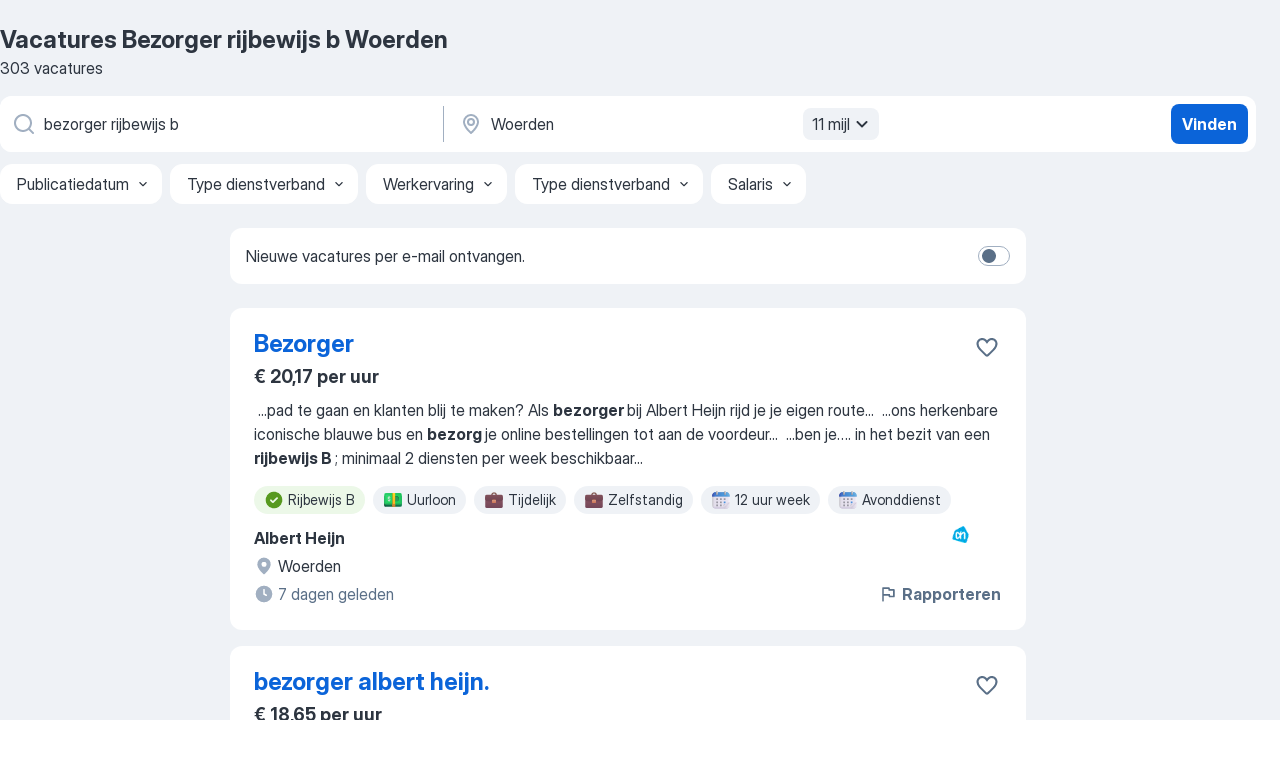

--- FILE ---
content_type: text/html
request_url: https://nl.jooble.org/vacatures-bezorger-rijbewijs-b/Woerden
body_size: 91307
content:
<!DOCTYPE html><html lang="nl" xmlns="http://www.w3.org/1999/xhtml"><head><meta charset="utf-8"><link data-chunk="app" rel="stylesheet" href="/assets/app.7324e65269e8202330a9.css"><link data-chunk="SERP" rel="stylesheet" href="/assets/SERP.04657a1bc3acf7120258.css"><meta name="viewport" content="width=device-width,initial-scale=1.0,maximum-scale=5" /><meta property="og:site_name" content="Jooble" /><meta property="og:locale" content="nl" /><meta property="og:type" content="website" /><meta name="msvalidate.01" content="4E93DB804C5CCCD5B3AFF7486D4B2757" /><meta name="format-detection" content="telephone=no"><link rel="preconnect" href="https://www.googletagmanager.com" /><link rel="preconnect" href="https://www.google-analytics.com" /><link rel="dns-prefetch" href="https://www.google.com" /><link rel="dns-prefetch" href="https://apis.google.com" /><link rel="dns-prefetch" href="https://connect.facebook.net" /><link rel="dns-prefetch" href="https://www.facebook.com" /><link href="https://data-nl.jooble.org/assets/fonts/inter-display.css" rel="stylesheet"><link href="https://data-nl.jooble.org/assets/fonts/segoe.css" rel="stylesheet"><link rel="apple-touch-icon" href="/assets/images/favicon/ua/apple-touch-icon.png?v=4" /><link rel="apple-touch-icon" sizes="57x57" href="/assets/images/favicon/ua/apple-touch-icon-57x57.png?v=4" /><link rel="apple-touch-icon" sizes="60x60" href="/assets/images/favicon/ua/apple-touch-icon-60x60.png?v=4" /><link rel="apple-touch-icon" sizes="72x72" href="/assets/images/favicon/ua/apple-touch-icon-72x72.png?v=4" /><link rel="apple-touch-icon" sizes="76x76" href="/assets/images/favicon/ua/apple-touch-icon-76x76.png?v=4" /><link rel="apple-touch-icon" sizes="114x114" href="/assets/images/favicon/ua/apple-touch-icon-114x114.png?v=4" /><link rel="apple-touch-icon" sizes="120x120" href="/assets/images/favicon/ua/apple-touch-icon-120x120.png?v=4" /><link rel="apple-touch-icon" sizes="144x144" href="/assets/images/favicon/ua/apple-touch-icon-144x144.png?v=4" /><link rel="apple-touch-icon" sizes="152x152" href="/assets/images/favicon/ua/apple-touch-icon-152x152.png?v=4" /><link rel="apple-touch-icon" sizes="180x180" href="/assets/images/favicon/ua/apple-touch-icon-180x180.png?v=4" /><link rel="icon" type="image/png" sizes="16x16" href="/assets/images/favicon/ua/favicon-16x16.png?v=4"><link rel="icon" type="image/png" sizes="32x32" href="/assets/images/favicon/ua/favicon-32x32.png?v=4"><link rel="icon" type="image/png" sizes="48x48" href="/assets/images/favicon/ua/android-chrome-48x48.png?v=4"><link rel="icon" type="image/png" sizes="96x96" href="/assets/images/favicon/ua/android-chrome-96x96.png?v=4"><link rel="icon" type="image/png" sizes="144x144" href="/assets/images/favicon/ua/android-chrome-144x144.png?v=4"><link rel="icon" type="image/png" sizes="192x192" href="/assets/images/favicon/ua/android-chrome-192x192.png?v=4"><link rel="icon" type="image/png" sizes="194x194" href="/assets/images/favicon/ua/favicon-194x194.png?v=4"><link rel="icon" type="image/png" sizes="256x256" href="/assets/images/favicon/ua/android-chrome-256x256.png?v=4"><link rel="icon" type="image/png" sizes="384x384" href="/assets/images/favicon/ua/android-chrome-384x384.png?v=4"><link rel="icon" type="image/png" sizes="512x512" href="/assets/images/favicon/ua/android-chrome-512x512.png?v=4"><link rel="shortcut icon" type="image/x-icon" href="/assets/images/favicon/ua/favicon-ua.ico?v=4"><link rel="icon" href="/assets/images/favicon/ua/icon.svg?v=4" sizes="any" type="image/svg+xml"><meta name="msapplication-tooltip" content="Jooble"><meta name="msapplication-config" content="/browserconfig.xml"><meta name="msapplication-TileColor" content="#ffffff"><meta name="msapplication-TileImage" content="/assets/images/favicon/ua/mstile-144x144.png?v=4"><meta name="theme-color" content="#ffffff"><meta name="ir-site-verification-token" content="-1337664224"><script type="text/javascript" charset="utf-8">(function(g,o){g[o]=g[o]||function(){(g[o]['q']=g[o]['q']||[]).push(arguments)},g[o]['t']=1*new Date})(window,'_googCsa'); </script><script>!function(){if('PerformanceLongTaskTiming' in window) {var g=window.__tti={e:[]};g.o = new PerformanceObserver(function(l){g.e = g.e.concat(l.getEntries())});g.o.observe({entryTypes:['longtask']})}}();</script><script>!function(){var e,t,n,i,r={passive:!0,capture:!0},a=new Date,o=function(){i=[],t=-1,e=null,f(addEventListener)},c=function(i,r){e||(e=r,t=i,n=new Date,f(removeEventListener),u())},u=function(){if(t>=0&&t<n-a){var r={entryType:"first-input",name:e.type,target:e.target,cancelable:e.cancelable,startTime:e.timeStamp,processingStart:e.timeStamp+t};i.forEach((function(e){e(r)})),i=[]}},s=function(e){if(e.cancelable){var t=(e.timeStamp>1e12?new Date:performance.now())-e.timeStamp;"pointerdown"==e.type?function(e,t){var n=function(){c(e,t),a()},i=function(){a()},a=function(){removeEventListener("pointerup",n,r),removeEventListener("pointercancel",i,r)};addEventListener("pointerup",n,r),addEventListener("pointercancel",i,r)}(t,e):c(t,e)}},f=function(e){["mousedown","keydown","touchstart","pointerdown"].forEach((function(t){return e(t,s,r)}))},p="hidden"===document.visibilityState?0:1/0;addEventListener("visibilitychange",(function e(t){"hidden"===document.visibilityState&&(p=t.timeStamp,removeEventListener("visibilitychange",e,!0))}),!0);o(),self.webVitals={firstInputPolyfill:function(e){i.push(e),u()},resetFirstInputPolyfill:o,get firstHiddenTime(){return p}}}();</script><title data-rh="true">Vacatures - Bezorger rijbewijs b in Woerden (Dringend!) - Jooble</title><link data-rh="true" rel="canonical" href="https://nl.jooble.org/vacatures-bezorger-rijbewijs-b/Woerden"/><link data-rh="true" hreflang="nl-NL" rel="alternate" href="https://nl.jooble.org/vacatures-bezorger-rijbewijs-b/Woerden"/><meta data-rh="true" name="keywords" content="Vacatures Bezorger rijbewijs b Woerden, vacatures"/><meta data-rh="true" name="description" content="Vacatures Bezorger rijbewijs b in Woerden. Werk zoeken binnen 158.000+ actuele jobs. Snel &amp; eenvoudig. Beste werkgevers in Woerden. Fulltime baan, parttime baan, tijdelijke baan. Competitief salaris. Vacature-alert. Werk vinden: Bezorger rijbewijs b - is makkelijk!"/><meta data-rh="true" property="og:image" content="/assets/images/open_graph/og_image.png"/><meta data-rh="true" property="og:url" content="https://nl.jooble.org/vacatures-bezorger-rijbewijs-b/Woerden"/><meta data-rh="true" property="og:title" content="Vacatures - Bezorger rijbewijs b in Woerden (Dringend!) - Jooble"/><meta data-rh="true" property="og:description" content="Vacatures Bezorger rijbewijs b in Woerden. Werk zoeken binnen 158.000+ actuele jobs. Snel &amp; eenvoudig. Beste werkgevers in Woerden. Fulltime baan, parttime baan, tijdelijke baan. Competitief salaris. Vacature-alert. Werk vinden: Bezorger rijbewijs b - is makkelijk!"/><script data-rh="true" type="application/ld+json">{"@context":"https://schema.org","@type":"BreadcrumbList","itemListElement":[[{"@type":"ListItem","position":1,"item":{"@id":"https://nl.jooble.org","name":"Vacatures"}},{"@type":"ListItem","position":2,"item":{"@id":"https://nl.jooble.org/vacatures/Woerden","name":"Vacatures Woerden"}},{"@type":"ListItem","position":3,"item":{"@id":"https://nl.jooble.org/vacatures-bezorger-rijbewijs-b","name":"Bezorger rijbewijs b"}},{"@type":"ListItem","position":4,"item":{"name":"Bezorger rijbewijs b Woerden"}}]]}</script><script data-rh="true" type="application/ld+json">{"@context":"https://schema.org","@type":"ItemList","numberOfItems":303,"itemListElement":[[{"@type":"ListItem","position":1,"url":"https://nl.jooble.org/jdp/3840899486243082944"},{"@type":"ListItem","position":2,"url":"https://nl.jooble.org/jdp/5214571964232263977"},{"@type":"ListItem","position":3,"url":"https://nl.jooble.org/jdp/-2540304383077057733"},{"@type":"ListItem","position":4,"url":"https://nl.jooble.org/jdp/-2549183942191317589"},{"@type":"ListItem","position":5,"url":"https://nl.jooble.org/jdp/-3103036404824839163"},{"@type":"ListItem","position":6,"url":"https://nl.jooble.org/jdp/-4063347734705074733"},{"@type":"ListItem","position":7,"url":"https://nl.jooble.org/jdp/8946671371578584776"},{"@type":"ListItem","position":8,"url":"https://nl.jooble.org/jdp/-5308086922659375307"},{"@type":"ListItem","position":9,"url":"https://nl.jooble.org/desc/-54225368033911002"},{"@type":"ListItem","position":10,"url":"https://nl.jooble.org/jdp/-6332253562572375919"},{"@type":"ListItem","position":11,"url":"https://nl.jooble.org/jdp/-6428895113748250487"},{"@type":"ListItem","position":12,"url":"https://nl.jooble.org/jdp/-6412777125205540769"},{"@type":"ListItem","position":13,"url":"https://nl.jooble.org/away/5246350762809784677"},{"@type":"ListItem","position":14,"url":"https://nl.jooble.org/jdp/291315292072227974"},{"@type":"ListItem","position":15,"url":"https://nl.jooble.org/jdp/-7187285355602787995"},{"@type":"ListItem","position":16,"url":"https://nl.jooble.org/jdp/-5621831799820655706"},{"@type":"ListItem","position":17,"url":"https://nl.jooble.org/jdp/8220603375173313402"},{"@type":"ListItem","position":18,"url":"https://nl.jooble.org/jdp/438193785333310609"},{"@type":"ListItem","position":19,"url":"https://nl.jooble.org/jdp/-4870422046500859697"},{"@type":"ListItem","position":20,"url":"https://nl.jooble.org/jdp/2907967065913190578"},{"@type":"ListItem","position":21,"url":"https://nl.jooble.org/jdp/-3358440074673153466"},{"@type":"ListItem","position":22,"url":"https://nl.jooble.org/jdp/4607043249493996303"},{"@type":"ListItem","position":23,"url":"https://nl.jooble.org/jdp/-2528246506192417775"},{"@type":"ListItem","position":24,"url":"https://nl.jooble.org/jdp/-8951546839205666503"},{"@type":"ListItem","position":25,"url":"https://nl.jooble.org/jdp/-7676132261054985925"},{"@type":"ListItem","position":26,"url":"https://nl.jooble.org/jdp/8195453889437403355"},{"@type":"ListItem","position":27,"url":"https://nl.jooble.org/desc/-2393711892990347882"},{"@type":"ListItem","position":28,"url":"https://nl.jooble.org/desc/6943450999037255225"},{"@type":"ListItem","position":29,"url":"https://nl.jooble.org/jdp/8931114817798312753"},{"@type":"ListItem","position":30,"url":"https://nl.jooble.org/desc/-7426766559022774696"}]]}</script></head><body ondragstart="return false"><div id="app"><div class="zR2N9v"><div class="_1G2nM4"><div></div><div id="serpContainer" class="_0CG45k"><div class="+MdXgT"><header class="VavEB9"><div class="qD9dwK"><h1 class="_518B8Z">Vacatures Bezorger rijbewijs b Woerden</h1><div company="p" class="cXVOTD">303 vacatures</div></div><div class=""><form class="CXE+FW" data-test-name="_searchForm"><div class="tXoMlu"><div class="kySr3o EIHqTW"><div class="H-KSNn"><div class="Y6LTZC RKazSn"><div class="_0vIToK"><svg class="BC4g2E abyhUO gexuVd kPZVKg"><use xlink:href="/assets/sprite.1oxueCVBzlo-hocQRlhy.svg#icon-magnifier-usage"></use></svg><input id="input_:R55j8h:" class="_2cXMBT aHpE4r _5sX2B+" placeholder="Ik zoek vacatures..." type="text" spellcheck="false" name="keyword" autoComplete="off" autoCapitalize="off" data-test-name="_searchFormKeywordInput" aria-label="Wat voor functie zoek je?" value="bezorger rijbewijs b"/></div></div></div></div><div class="kySr3o _9+Weu7"><div class="H-KSNn"><div class="Y6LTZC RKazSn"><div class="_0vIToK"><svg class="BC4g2E abyhUO gexuVd kPZVKg"><use xlink:href="/assets/sprite.1oxueCVBzlo-hocQRlhy.svg#icon-map_marker-usage"></use></svg><input id="tbRegion" class="_2cXMBT aHpE4r _5sX2B+" placeholder="In de regio..." type="text" spellcheck="false" name="region" autoComplete="off" autoCapitalize="off" data-test-name="_searchFormRegionInput" aria-label="Voer de stad in waarin je werk zoekt." value="Woerden"/></div><div class="hQwOE1"><div class="-xWR9w" data-test-name="_radiusSelect"><button type="button" class="VMdYVt i6dNg1 oUsVL7 -A9fYs mO9zne">11 mijl<span class="njVmSf"><svg class="KaSFrq JAzKjj GM7Sgs MQl7R9"><use xlink:href="/assets/sprite.1oxueCVBzlo-hocQRlhy.svg#icon-chevron_down-usage"></use></svg></span></button></div></div></div></div></div></div><button type="submit" class="VMdYVt i6dNg1 oUsVL7 xVPKbj ZuTpxY">Vinden</button></form></div><div class="p7hDF8"><div class="apmZrt" data-test-name="_smartTagsFilter" role="region" aria-label="Filters"><button type="button" class="wYznI5"><span class="_1apRDx">Publicatiedatum</span><svg class="KaSFrq DuJhnH GM7Sgs _398Jb4"><use xlink:href="/assets/sprite.1oxueCVBzlo-hocQRlhy.svg#icon-chevron_down-usage"></use></svg></button><button type="button" class="wYznI5"><span class="_1apRDx">Type dienstverband</span><svg class="KaSFrq DuJhnH GM7Sgs _398Jb4"><use xlink:href="/assets/sprite.1oxueCVBzlo-hocQRlhy.svg#icon-chevron_down-usage"></use></svg></button><button type="button" class="wYznI5"><span class="_1apRDx">Werkervaring</span><svg class="KaSFrq DuJhnH GM7Sgs _398Jb4"><use xlink:href="/assets/sprite.1oxueCVBzlo-hocQRlhy.svg#icon-chevron_down-usage"></use></svg></button><button type="button" class="wYznI5"><span class="_1apRDx">Type dienstverband</span><svg class="KaSFrq DuJhnH GM7Sgs _398Jb4"><use xlink:href="/assets/sprite.1oxueCVBzlo-hocQRlhy.svg#icon-chevron_down-usage"></use></svg></button><button type="button" class="wYznI5"><span class="_1apRDx">Salaris</span><svg class="KaSFrq DuJhnH GM7Sgs _398Jb4"><use xlink:href="/assets/sprite.1oxueCVBzlo-hocQRlhy.svg#icon-chevron_down-usage"></use></svg></button></div></div></header><div class="y+s7YY"><div class="Amjssv"><main class="toVmC+" role="main"><div class="NeCPdn" id="topBarContainer"><div class="dKIuea"><div class="pfddcp xPgV1+"><div class="Z7rxKJ"><span class="ahUpuK">Nieuwe vacatures per e-mail ontvangen.</span><div class="rV3P9b H6hBvI RDT4pD seXaaO"><input id="SubscriptionSwitcher" type="checkbox" tabindex="-1" aria-label="SubscriptionSwitcher"/><label for="SubscriptionSwitcher" tabindex="0" role="switch" aria-checked="false" data-focus-target="SubscriptionSwitcher"><span data-switch="pill" data-caption="false"><span data-switch="round"></span></span></label></div></div></div></div></div><div class="bXbgrv" id="serpContent"><div><div class="infinite-scroll-component__outerdiv"><div class="infinite-scroll-component ZbPfXY _serpContentBlock" style="height:auto;overflow:auto;-webkit-overflow-scrolling:touch"><div><ul class="kiBEcn"><li></li><li><div id="3840899486243082944" data-test-name="_jobCard" class="+n4WEb rHG1ci"><div class="_9q4Aij"><h2 class="jA9gFS dUatPc"><a class="_8w9Ce2 tUC4Fj _6i4Nb0 wtCvxI job_card_link" target="_blank" href="https://nl.jooble.org/jdp/3840899486243082944">Bezorger</a></h2><div class="_5A-eEY"><div class="Bdpujj"><button type="button" class="ZapzXe _9WpygY XEfYdx JFkX+L vMdXr7 RNbuqd" data-test-name="jobFavoritesButton__3840899486243082944" aria-label="Vacature toevoegen aan favorieten"><span class="H2e2t1 +gVFyQ"><svg class="KaSFrq JAzKjj _0ng4na"><use xlink:href="/assets/sprite.1oxueCVBzlo-hocQRlhy.svg#icon-heart_outline-usage"></use></svg></span></button></div></div></div><div><div class="QZH8mt"><p class="b97WnG">€ 20,17 per uur</p><div class="GEyos4">&nbsp;...<span>pad te gaan en klanten blij te maken? Als </span><b>bezorger </b><span>bij Albert Heijn rijd je je eigen route</span>...&nbsp;&nbsp;...<span>ons herkenbare iconische blauwe bus en </span><b>bezorg </b><span>je online bestellingen tot aan de voordeur</span>...&nbsp;&nbsp;...<span>ben je…. 
 in het bezit van een  </span><b>rijbewijs B </b><span> ; 
 minimaal 2 diensten per week beschikbaar</span>...&nbsp;</div><div class="rvi8+s"><div class="tXxXy-"><div data-name="rijbewijs_b" data-test-name="_highlightedTag" class="K8ZLnh tag fT460t"><svg class="KaSFrq DuJhnH GeatqJ"><use xlink:href="/assets/sprite.1oxueCVBzlo-hocQRlhy.svg#icon-check_match-usage"></use></svg>Rijbewijs B</div><div data-name="uurloon" data-test-name="_jobTag" class="K8ZLnh tag _7Amkfs"><div class="uE1IG0" style="background-image:url(/assets/images/tagIconsNew/emoji_dollar_banknote.svg)"></div>Uurloon</div><div data-name="tijdelijk_werk" data-test-name="_jobTag" class="K8ZLnh tag _7Amkfs"><div class="uE1IG0" style="background-image:url(/assets/images/tagIconsNew/emoji_briefcase.svg)"></div>Tijdelijk</div><div data-name="zelfstandig" data-test-name="_jobTag" class="K8ZLnh tag _7Amkfs"><div class="uE1IG0" style="background-image:url(/assets/images/tagIconsNew/emoji_briefcase.svg)"></div>Zelfstandig</div><div data-name="12_uur_week" data-test-name="_jobTag" class="K8ZLnh tag _7Amkfs"><div class="uE1IG0" style="background-image:url(/assets/images/tagIconsNew/emoji_tear_off_calendar.svg)"></div>12 uur week</div><div data-name="avonddienst" data-test-name="_jobTag" class="K8ZLnh tag _7Amkfs"><div class="uE1IG0" style="background-image:url(/assets/images/tagIconsNew/emoji_tear_off_calendar.svg)"></div>Avonddienst</div><div data-name="ochtend" data-test-name="_jobTag" class="K8ZLnh tag _7Amkfs"><div class="uE1IG0" style="background-image:url(/assets/images/tagIconsNew/emoji_tear_off_calendar.svg)"></div>Ochtenddienst</div><div data-name="weekendwerk" data-test-name="_jobTag" class="K8ZLnh tag _7Amkfs"><div class="uE1IG0" style="background-image:url(/assets/images/tagIconsNew/emoji_tear_off_calendar.svg)"></div>Weekendwerk</div></div></div></div><div class="L4BhzZ wrapper__new_tags_design bLrJMm"><div class="j+648w"><button type="button" class="ZapzXe _9WpygY JFkX+L vMdXr7 _9ofHq7" data-test-name="_reportJobButtonSerp"><span class="H2e2t1 w87w0E"><svg class="KaSFrq xY3sEm _0ng4na cS9jE1"><use xlink:href="/assets/sprite.1oxueCVBzlo-hocQRlhy.svg#icon-flag-usage"></use></svg></span>Rapporteren</button><img src="/css/images/plogo/1398.gif" class="yUFQEM" aria-hidden="true" alt="dteCompanyLogo"/></div><div class="E6E0jY"><div class="pXyhD4 VeoRvG"><div class="heru4z"><p class="z6WlhX" data-test-name="_companyName">Albert Heijn</p></div></div><div class="blapLw gj1vO6 fhg31q nxYYVJ" tabindex="-1"><svg class="BC4g2E c6AqqO gexuVd kE3ssB DlQ0Ty icon_gray_soft mdorqd"><use xlink:href="/assets/sprite.1oxueCVBzlo-hocQRlhy.svg#icon-map_marker_filled-usage"></use></svg><div class="caption NTRJBV">Woerden</div></div><div class="blapLw gj1vO6 fhg31q fGYTou"><svg class="BC4g2E c6AqqO gexuVd kE3ssB DlQ0Ty icon_gray_soft jjtReA"><use xlink:href="/assets/sprite.1oxueCVBzlo-hocQRlhy.svg#icon-clock_filled-usage"></use></svg><div class="caption Vk-5Da">7 dagen geleden</div></div></div></div></div></div></li><li><div id="5214571964232263977" data-test-name="_jobCard" class="+n4WEb rHG1ci"><div class="_9q4Aij"><h2 class="jA9gFS dUatPc"><a class="_8w9Ce2 tUC4Fj _6i4Nb0 wtCvxI job_card_link" target="_blank" href="https://nl.jooble.org/jdp/5214571964232263977">bezorger albert heijn.</a></h2><div class="_5A-eEY"><div class="Bdpujj"><button type="button" class="ZapzXe _9WpygY XEfYdx JFkX+L vMdXr7 RNbuqd" data-test-name="jobFavoritesButton__5214571964232263977" aria-label="Vacature toevoegen aan favorieten"><span class="H2e2t1 +gVFyQ"><svg class="KaSFrq JAzKjj _0ng4na"><use xlink:href="/assets/sprite.1oxueCVBzlo-hocQRlhy.svg#icon-heart_outline-usage"></use></svg></span></button></div></div></div><div><div class="QZH8mt"><p class="b97WnG">€ 18,65 per uur</p><div class="GEyos4">&nbsp;...<span>sommige huisnummers kan best lastig zijn. Gelukkig ben je als </span><b>bezorger </b><span>bij Albert Heijn precies de degene die we zoeken. Je houdt wel</span>...&nbsp;&nbsp;...<span>vervoer om naar de HUB van AH online te komen; 
 Je hebt een </span><b>rijbewijs B;</b><span> 
 Je spreekt Nederlands of Engels. 
 Wat ga je doen</span>...&nbsp;</div><div class="rvi8+s"><div class="tXxXy-"><div data-name="rijbewijs_b" data-test-name="_highlightedTag" class="K8ZLnh tag fT460t"><svg class="KaSFrq DuJhnH GeatqJ"><use xlink:href="/assets/sprite.1oxueCVBzlo-hocQRlhy.svg#icon-check_match-usage"></use></svg>Rijbewijs B</div><div data-name="uurloon" data-test-name="_jobTag" class="K8ZLnh tag _7Amkfs"><div class="uE1IG0" style="background-image:url(/assets/images/tagIconsNew/emoji_dollar_banknote.svg)"></div>Uurloon</div><div data-name="fulltime" data-test-name="_jobTag" class="K8ZLnh tag _7Amkfs"><div class="uE1IG0" style="background-image:url(/assets/images/tagIconsNew/emoji_briefcase.svg)"></div>Fulltime</div><div data-name="parttime_baan" data-test-name="_jobTag" class="K8ZLnh tag _7Amkfs"><div class="uE1IG0" style="background-image:url(/assets/images/tagIconsNew/emoji_briefcase.svg)"></div>Parttime</div><div data-name="ploegendienst" data-test-name="_jobTag" class="K8ZLnh tag _7Amkfs"><div class="uE1IG0" style="background-image:url(/assets/images/tagIconsNew/emoji_tear_off_calendar.svg)"></div>Ploegendienst</div></div></div></div><div class="L4BhzZ wrapper__new_tags_design bLrJMm"><div class="j+648w"><button type="button" class="ZapzXe _9WpygY JFkX+L vMdXr7 _9ofHq7" data-test-name="_reportJobButtonSerp"><span class="H2e2t1 w87w0E"><svg class="KaSFrq xY3sEm _0ng4na cS9jE1"><use xlink:href="/assets/sprite.1oxueCVBzlo-hocQRlhy.svg#icon-flag-usage"></use></svg></span>Rapporteren</button></div><div class="E6E0jY"><div class="pXyhD4 VeoRvG"><div class="heru4z"><p class="z6WlhX" data-test-name="_companyName">Randstad</p></div></div><div class="blapLw gj1vO6 fhg31q nxYYVJ" tabindex="-1"><svg class="BC4g2E c6AqqO gexuVd kE3ssB DlQ0Ty icon_gray_soft mdorqd"><use xlink:href="/assets/sprite.1oxueCVBzlo-hocQRlhy.svg#icon-map_marker_filled-usage"></use></svg><div class="caption NTRJBV">Woerden</div></div><div class="blapLw gj1vO6 fhg31q fGYTou"><svg class="BC4g2E c6AqqO gexuVd kE3ssB DlQ0Ty icon_gray_soft jjtReA"><use xlink:href="/assets/sprite.1oxueCVBzlo-hocQRlhy.svg#icon-clock_filled-usage"></use></svg><div class="caption Vk-5Da">2 maanden geleden</div></div></div></div></div></div></li><li><div id="-2540304383077057733" data-test-name="_jobCard" class="+n4WEb rHG1ci"><div class="_9q4Aij"><h2 class="jA9gFS dUatPc"><a class="_8w9Ce2 tUC4Fj _6i4Nb0 wtCvxI job_card_link" target="_blank" href="https://nl.jooble.org/jdp/-2540304383077057733">albert heijn bezorger.</a></h2><div class="_5A-eEY"><div class="Bdpujj"><button type="button" class="ZapzXe _9WpygY XEfYdx JFkX+L vMdXr7 RNbuqd" data-test-name="jobFavoritesButton__-2540304383077057733" aria-label="Vacature toevoegen aan favorieten"><span class="H2e2t1 +gVFyQ"><svg class="KaSFrq JAzKjj _0ng4na"><use xlink:href="/assets/sprite.1oxueCVBzlo-hocQRlhy.svg#icon-heart_outline-usage"></use></svg></span></button></div></div></div><div><div class="QZH8mt"><p class="b97WnG">€ 18,65 per uur</p><div class="GEyos4">&nbsp;...<span>wielen en een expert in navigeren? Dan is de baan als Albert Heijn </span><b>bezorger </b><span>precies wat je zoekt! Je verdient een lekker salaris met</span>...&nbsp;&nbsp;...<span>voor jou! Je herkent jezelf ook in het volgende: 
 Je hebt een </span><b>rijbewijs B;</b><span> 
 Je spreekt Nederlands of Engels; 
 Je hebt eigen vervoer</span>...&nbsp;</div><div class="rvi8+s"><div class="tXxXy-"><div data-name="rijbewijs_b" data-test-name="_highlightedTag" class="K8ZLnh tag fT460t"><svg class="KaSFrq DuJhnH GeatqJ"><use xlink:href="/assets/sprite.1oxueCVBzlo-hocQRlhy.svg#icon-check_match-usage"></use></svg>Rijbewijs B</div><div data-name="uurloon" data-test-name="_jobTag" class="K8ZLnh tag _7Amkfs"><div class="uE1IG0" style="background-image:url(/assets/images/tagIconsNew/emoji_dollar_banknote.svg)"></div>Uurloon</div><div data-name="fulltime" data-test-name="_jobTag" class="K8ZLnh tag _7Amkfs"><div class="uE1IG0" style="background-image:url(/assets/images/tagIconsNew/emoji_briefcase.svg)"></div>Fulltime</div><div data-name="parttime_baan" data-test-name="_jobTag" class="K8ZLnh tag _7Amkfs"><div class="uE1IG0" style="background-image:url(/assets/images/tagIconsNew/emoji_briefcase.svg)"></div>Parttime</div><div data-name="fysiek" data-test-name="_jobTag" class="K8ZLnh tag _7Amkfs"><div class="uE1IG0" style="background-image:url(/assets/images/tagIconsNew/emoji_round_pushpin.svg)"></div>Fysiekwerk</div><div data-name="ploegendienst" data-test-name="_jobTag" class="K8ZLnh tag _7Amkfs"><div class="uE1IG0" style="background-image:url(/assets/images/tagIconsNew/emoji_tear_off_calendar.svg)"></div>Ploegendienst</div></div></div></div><div class="L4BhzZ wrapper__new_tags_design bLrJMm"><div class="j+648w"><button type="button" class="ZapzXe _9WpygY JFkX+L vMdXr7 _9ofHq7" data-test-name="_reportJobButtonSerp"><span class="H2e2t1 w87w0E"><svg class="KaSFrq xY3sEm _0ng4na cS9jE1"><use xlink:href="/assets/sprite.1oxueCVBzlo-hocQRlhy.svg#icon-flag-usage"></use></svg></span>Rapporteren</button></div><div class="E6E0jY"><div class="pXyhD4 VeoRvG"><div class="heru4z"><p class="z6WlhX" data-test-name="_companyName">Randstad</p></div></div><div class="blapLw gj1vO6 fhg31q nxYYVJ" tabindex="-1"><svg class="BC4g2E c6AqqO gexuVd kE3ssB DlQ0Ty icon_gray_soft mdorqd"><use xlink:href="/assets/sprite.1oxueCVBzlo-hocQRlhy.svg#icon-map_marker_filled-usage"></use></svg><div class="caption NTRJBV">Woerden</div></div><div class="blapLw gj1vO6 fhg31q fGYTou"><svg class="BC4g2E c6AqqO gexuVd kE3ssB DlQ0Ty icon_gray_soft jjtReA"><use xlink:href="/assets/sprite.1oxueCVBzlo-hocQRlhy.svg#icon-clock_filled-usage"></use></svg><div class="caption Vk-5Da">2 maanden geleden</div></div></div></div></div></div></li><li><div id="-2549183942191317589" data-test-name="_jobCard" class="+n4WEb rHG1ci"><div class="_9q4Aij"><h2 class="jA9gFS dUatPc"><a class="_8w9Ce2 tUC4Fj _6i4Nb0 wtCvxI job_card_link" target="_blank" href="https://nl.jooble.org/jdp/-2549183942191317589">Bezorger</a></h2><div class="_5A-eEY"><div class="Bdpujj"><button type="button" class="ZapzXe _9WpygY XEfYdx JFkX+L vMdXr7 RNbuqd" data-test-name="jobFavoritesButton__-2549183942191317589" aria-label="Vacature toevoegen aan favorieten"><span class="H2e2t1 +gVFyQ"><svg class="KaSFrq JAzKjj _0ng4na"><use xlink:href="/assets/sprite.1oxueCVBzlo-hocQRlhy.svg#icon-heart_outline-usage"></use></svg></span></button></div></div></div><div><div class="QZH8mt"><p class="b97WnG">€ 15,96 per uur</p><div class="GEyos4">&nbsp;...<span>direct op zoek naar parttime of fulltime </span><b>bezorgers!</b><span>
 Wat jij krijgt als bezorger 
~</span>...&nbsp;&nbsp;...<span>kratten in je wagentje, check route & accu 
 </span><b>Bezorg </b><span>15-18 adressen per 3-uur-shift, meestal</span>...&nbsp;&nbsp;...<span>welverdiende snack 
 Jouw profiel 
~ </span><b>Rijbewijs B </b><span>en minimaal 18 jaar 
~ Positieve energie</span>...&nbsp;</div><div class="rvi8+s"><div class="tXxXy-"><div data-name="rijbewijs_b" data-test-name="_highlightedTag" class="K8ZLnh tag fT460t"><svg class="KaSFrq DuJhnH GeatqJ"><use xlink:href="/assets/sprite.1oxueCVBzlo-hocQRlhy.svg#icon-check_match-usage"></use></svg>Rijbewijs B</div><div data-name="uurloon" data-test-name="_jobTag" class="K8ZLnh tag _7Amkfs"><div class="uE1IG0" style="background-image:url(/assets/images/tagIconsNew/emoji_dollar_banknote.svg)"></div>Uurloon</div><div data-name="week_uitbetaald" data-test-name="_jobTag" class="K8ZLnh tag _7Amkfs"><div class="uE1IG0" style="background-image:url(/assets/images/tagIconsNew/emoji_dollar_banknote.svg)"></div>Per week uitbetald</div><div data-name="fulltime" data-test-name="_jobTag" class="K8ZLnh tag _7Amkfs"><div class="uE1IG0" style="background-image:url(/assets/images/tagIconsNew/emoji_briefcase.svg)"></div>Fulltime</div><div data-name="parttime_baan" data-test-name="_jobTag" class="K8ZLnh tag _7Amkfs"><div class="uE1IG0" style="background-image:url(/assets/images/tagIconsNew/emoji_briefcase.svg)"></div>Parttime</div><div data-name="per_direct_beginnen" data-test-name="_jobTag" class="K8ZLnh tag _7Amkfs"><div class="uE1IG0" style="background-image:url(/assets/images/tagIconsNew/emoji_round_pushpin.svg)"></div>Per direct beginnen</div><div data-name="16_uur_week" data-test-name="_jobTag" class="K8ZLnh tag _7Amkfs"><div class="uE1IG0" style="background-image:url(/assets/images/tagIconsNew/emoji_tear_off_calendar.svg)"></div>16 uur week</div><div data-name="32_uur_week" data-test-name="_jobTag" class="K8ZLnh tag _7Amkfs"><div class="uE1IG0" style="background-image:url(/assets/images/tagIconsNew/emoji_tear_off_calendar.svg)"></div>32 uur week</div><div data-name="avonddienst" data-test-name="_jobTag" class="K8ZLnh tag _7Amkfs"><div class="uE1IG0" style="background-image:url(/assets/images/tagIconsNew/emoji_tear_off_calendar.svg)"></div>Avonddienst</div><div data-name="flexwerk" data-test-name="_jobTag" class="K8ZLnh tag _7Amkfs"><div class="uE1IG0" style="background-image:url(/assets/images/tagIconsNew/emoji_tear_off_calendar.svg)"></div>Flexwerk</div><div data-name="middag" data-test-name="_jobTag" class="K8ZLnh tag _7Amkfs"><div class="uE1IG0" style="background-image:url(/assets/images/tagIconsNew/emoji_tear_off_calendar.svg)"></div>Middagdienst</div><div data-name="ochtend" data-test-name="_jobTag" class="K8ZLnh tag _7Amkfs"><div class="uE1IG0" style="background-image:url(/assets/images/tagIconsNew/emoji_tear_off_calendar.svg)"></div>Ochtenddienst</div><div data-name="ploegendienst" data-test-name="_jobTag" class="K8ZLnh tag _7Amkfs"><div class="uE1IG0" style="background-image:url(/assets/images/tagIconsNew/emoji_tear_off_calendar.svg)"></div>Ploegendienst</div><div data-name="weekendwerk" data-test-name="_jobTag" class="K8ZLnh tag _7Amkfs"><div class="uE1IG0" style="background-image:url(/assets/images/tagIconsNew/emoji_tear_off_calendar.svg)"></div>Weekendwerk</div></div></div></div><div class="L4BhzZ wrapper__new_tags_design bLrJMm"><div class="j+648w"><button type="button" class="ZapzXe _9WpygY JFkX+L vMdXr7 _9ofHq7" data-test-name="_reportJobButtonSerp"><span class="H2e2t1 w87w0E"><svg class="KaSFrq xY3sEm _0ng4na cS9jE1"><use xlink:href="/assets/sprite.1oxueCVBzlo-hocQRlhy.svg#icon-flag-usage"></use></svg></span>Rapporteren</button><img src="https://nl.jooble.org/logo/-2107107437411404700.png" class="yUFQEM" aria-hidden="true" alt="dteCompanyLogo"/></div><div class="E6E0jY"><div class="pXyhD4 VeoRvG"><div class="heru4z"><p class="z6WlhX" data-test-name="_companyName">Picnic</p></div></div><div class="blapLw gj1vO6 fhg31q nxYYVJ" tabindex="-1"><svg class="BC4g2E c6AqqO gexuVd kE3ssB DlQ0Ty icon_gray_soft mdorqd"><use xlink:href="/assets/sprite.1oxueCVBzlo-hocQRlhy.svg#icon-map_marker_filled-usage"></use></svg><div class="caption NTRJBV">Haarzuilens</div></div><div class="blapLw gj1vO6 fhg31q fGYTou"><svg class="BC4g2E c6AqqO gexuVd kE3ssB DlQ0Ty icon_gray_soft jjtReA"><use xlink:href="/assets/sprite.1oxueCVBzlo-hocQRlhy.svg#icon-clock_filled-usage"></use></svg><div class="caption Vk-5Da">3 dagen geleden</div></div></div></div></div></div></li><li><div id="-3103036404824839163" data-test-name="_jobCard" class="+n4WEb rHG1ci"><div class="_9q4Aij"><h2 class="jA9gFS dUatPc"><a class="_8w9Ce2 tUC4Fj _6i4Nb0 wtCvxI job_card_link" target="_blank" href="https://nl.jooble.org/jdp/-3103036404824839163">bezorger ah online.</a></h2><div class="_5A-eEY"><div class="Bdpujj"><button type="button" class="ZapzXe _9WpygY XEfYdx JFkX+L vMdXr7 RNbuqd" data-test-name="jobFavoritesButton__-3103036404824839163" aria-label="Vacature toevoegen aan favorieten"><span class="H2e2t1 +gVFyQ"><svg class="KaSFrq JAzKjj _0ng4na"><use xlink:href="/assets/sprite.1oxueCVBzlo-hocQRlhy.svg#icon-heart_outline-usage"></use></svg></span></button></div></div></div><div><div class="QZH8mt"><p class="b97WnG">€ 18,65 per uur</p><div class="GEyos4">&nbsp;...<span>met stijl en binnen de lijntjes? &##127950;️&##128168; Als AH </span><b>bezorger </b><span>ben jij de held van de weg! Je bezorgt niet alleen boodschappen</span>...&nbsp;&nbsp;...<span>terug in de volgende belangrijke punten?
 Je hebt een </span><b>B-rijbewijs;</b><span> 
 Je spreekt Nederlands of Engels; 
 Je hebt een fiets, auto</span>...&nbsp;</div><div class="rvi8+s"><div class="tXxXy-"><div data-name="rijbewijs_b" data-test-name="_highlightedTag" class="K8ZLnh tag fT460t"><svg class="KaSFrq DuJhnH GeatqJ"><use xlink:href="/assets/sprite.1oxueCVBzlo-hocQRlhy.svg#icon-check_match-usage"></use></svg>Rijbewijs B</div><div data-name="uurloon" data-test-name="_jobTag" class="K8ZLnh tag _7Amkfs"><div class="uE1IG0" style="background-image:url(/assets/images/tagIconsNew/emoji_dollar_banknote.svg)"></div>Uurloon</div><div data-name="week_uitbetaald" data-test-name="_jobTag" class="K8ZLnh tag _7Amkfs"><div class="uE1IG0" style="background-image:url(/assets/images/tagIconsNew/emoji_dollar_banknote.svg)"></div>Per week uitbetald</div><div data-name="fulltime" data-test-name="_jobTag" class="K8ZLnh tag _7Amkfs"><div class="uE1IG0" style="background-image:url(/assets/images/tagIconsNew/emoji_briefcase.svg)"></div>Fulltime</div><div data-name="parttime_baan" data-test-name="_jobTag" class="K8ZLnh tag _7Amkfs"><div class="uE1IG0" style="background-image:url(/assets/images/tagIconsNew/emoji_briefcase.svg)"></div>Parttime</div><div data-name="fysiek" data-test-name="_jobTag" class="K8ZLnh tag _7Amkfs"><div class="uE1IG0" style="background-image:url(/assets/images/tagIconsNew/emoji_round_pushpin.svg)"></div>Fysiekwerk</div></div></div></div><div class="L4BhzZ wrapper__new_tags_design bLrJMm"><div class="j+648w"><button type="button" class="ZapzXe _9WpygY JFkX+L vMdXr7 _9ofHq7" data-test-name="_reportJobButtonSerp"><span class="H2e2t1 w87w0E"><svg class="KaSFrq xY3sEm _0ng4na cS9jE1"><use xlink:href="/assets/sprite.1oxueCVBzlo-hocQRlhy.svg#icon-flag-usage"></use></svg></span>Rapporteren</button></div><div class="E6E0jY"><div class="pXyhD4 VeoRvG"><div class="heru4z"><p class="z6WlhX" data-test-name="_companyName">Randstad</p></div></div><div class="blapLw gj1vO6 fhg31q nxYYVJ" tabindex="-1"><svg class="BC4g2E c6AqqO gexuVd kE3ssB DlQ0Ty icon_gray_soft mdorqd"><use xlink:href="/assets/sprite.1oxueCVBzlo-hocQRlhy.svg#icon-map_marker_filled-usage"></use></svg><div class="caption NTRJBV">Woerden</div></div><div class="blapLw gj1vO6 fhg31q fGYTou"><svg class="BC4g2E c6AqqO gexuVd kE3ssB DlQ0Ty icon_gray_soft jjtReA"><use xlink:href="/assets/sprite.1oxueCVBzlo-hocQRlhy.svg#icon-clock_filled-usage"></use></svg><div class="caption Vk-5Da">maand geleden</div></div></div></div></div></div></li><li><div id="-4063347734705074733" data-test-name="_jobCard" class="+n4WEb rHG1ci"><div class="_9q4Aij"><h2 class="jA9gFS dUatPc"><a class="_8w9Ce2 tUC4Fj _6i4Nb0 wtCvxI job_card_link" target="_blank" href="https://nl.jooble.org/jdp/-4063347734705074733">Parttime Bezorger</a></h2><div class="_5A-eEY"><div class="Bdpujj"><button type="button" class="ZapzXe _9WpygY XEfYdx JFkX+L vMdXr7 RNbuqd" data-test-name="jobFavoritesButton__-4063347734705074733" aria-label="Vacature toevoegen aan favorieten"><span class="H2e2t1 +gVFyQ"><svg class="KaSFrq JAzKjj _0ng4na"><use xlink:href="/assets/sprite.1oxueCVBzlo-hocQRlhy.svg#icon-heart_outline-usage"></use></svg></span></button></div></div></div><div><div class="QZH8mt"><p class="b97WnG">€ 9,88 per uur</p><div class="GEyos4">&nbsp;...<span>direct op zoek naar parttime of fulltime </span><b>bezorgers!</b><span> 
  Wat jij krijgt als bezorger</span>...&nbsp;&nbsp;...<span>in je wagentje, check route & accu   
 </span><b>Bezorg </b><span>15-18 adressen per 3-uur-shift, meestal</span>...&nbsp;&nbsp;...<span>welverdiende snack  
  Jouw profiel  
  
~ </span><b>Rijbewijs B </b><span>en minimaal 18 jaar   
~ Positieve energie</span>...&nbsp;</div><div class="rvi8+s"><div class="tXxXy-"><div data-name="rijbewijs_b" data-test-name="_highlightedTag" class="K8ZLnh tag fT460t"><svg class="KaSFrq DuJhnH GeatqJ"><use xlink:href="/assets/sprite.1oxueCVBzlo-hocQRlhy.svg#icon-check_match-usage"></use></svg>Rijbewijs B</div><div data-name="uurloon" data-test-name="_jobTag" class="K8ZLnh tag _7Amkfs"><div class="uE1IG0" style="background-image:url(/assets/images/tagIconsNew/emoji_dollar_banknote.svg)"></div>Uurloon</div><div data-name="week_uitbetaald" data-test-name="_jobTag" class="K8ZLnh tag _7Amkfs"><div class="uE1IG0" style="background-image:url(/assets/images/tagIconsNew/emoji_dollar_banknote.svg)"></div>Per week uitbetald</div><div data-name="fulltime" data-test-name="_jobTag" class="K8ZLnh tag _7Amkfs"><div class="uE1IG0" style="background-image:url(/assets/images/tagIconsNew/emoji_briefcase.svg)"></div>Fulltime</div><div data-name="parttime_baan" data-test-name="_jobTag" class="K8ZLnh tag _7Amkfs"><div class="uE1IG0" style="background-image:url(/assets/images/tagIconsNew/emoji_briefcase.svg)"></div>Parttime</div><div data-name="per_direct_beginnen" data-test-name="_jobTag" class="K8ZLnh tag _7Amkfs"><div class="uE1IG0" style="background-image:url(/assets/images/tagIconsNew/emoji_round_pushpin.svg)"></div>Per direct beginnen</div><div data-name="16_uur_week" data-test-name="_jobTag" class="K8ZLnh tag _7Amkfs"><div class="uE1IG0" style="background-image:url(/assets/images/tagIconsNew/emoji_tear_off_calendar.svg)"></div>16 uur week</div><div data-name="32_uur_week" data-test-name="_jobTag" class="K8ZLnh tag _7Amkfs"><div class="uE1IG0" style="background-image:url(/assets/images/tagIconsNew/emoji_tear_off_calendar.svg)"></div>32 uur week</div><div data-name="avonddienst" data-test-name="_jobTag" class="K8ZLnh tag _7Amkfs"><div class="uE1IG0" style="background-image:url(/assets/images/tagIconsNew/emoji_tear_off_calendar.svg)"></div>Avonddienst</div><div data-name="flexwerk" data-test-name="_jobTag" class="K8ZLnh tag _7Amkfs"><div class="uE1IG0" style="background-image:url(/assets/images/tagIconsNew/emoji_tear_off_calendar.svg)"></div>Flexwerk</div><div data-name="middag" data-test-name="_jobTag" class="K8ZLnh tag _7Amkfs"><div class="uE1IG0" style="background-image:url(/assets/images/tagIconsNew/emoji_tear_off_calendar.svg)"></div>Middagdienst</div><div data-name="ochtend" data-test-name="_jobTag" class="K8ZLnh tag _7Amkfs"><div class="uE1IG0" style="background-image:url(/assets/images/tagIconsNew/emoji_tear_off_calendar.svg)"></div>Ochtenddienst</div><div data-name="ploegendienst" data-test-name="_jobTag" class="K8ZLnh tag _7Amkfs"><div class="uE1IG0" style="background-image:url(/assets/images/tagIconsNew/emoji_tear_off_calendar.svg)"></div>Ploegendienst</div><div data-name="weekendwerk" data-test-name="_jobTag" class="K8ZLnh tag _7Amkfs"><div class="uE1IG0" style="background-image:url(/assets/images/tagIconsNew/emoji_tear_off_calendar.svg)"></div>Weekendwerk</div></div></div></div><div class="L4BhzZ wrapper__new_tags_design bLrJMm"><div class="j+648w"><button type="button" class="ZapzXe _9WpygY JFkX+L vMdXr7 _9ofHq7" data-test-name="_reportJobButtonSerp"><span class="H2e2t1 w87w0E"><svg class="KaSFrq xY3sEm _0ng4na cS9jE1"><use xlink:href="/assets/sprite.1oxueCVBzlo-hocQRlhy.svg#icon-flag-usage"></use></svg></span>Rapporteren</button></div><div class="E6E0jY"><div class="pXyhD4 VeoRvG"><div class="heru4z"><p class="z6WlhX" data-test-name="_companyName">Picnic</p></div></div><div class="blapLw gj1vO6 fhg31q nxYYVJ" tabindex="-1"><svg class="BC4g2E c6AqqO gexuVd kE3ssB DlQ0Ty icon_gray_soft mdorqd"><use xlink:href="/assets/sprite.1oxueCVBzlo-hocQRlhy.svg#icon-map_marker_filled-usage"></use></svg><div class="caption NTRJBV">Haarzuilens</div></div><div class="blapLw gj1vO6 fhg31q fGYTou"><svg class="BC4g2E c6AqqO gexuVd kE3ssB DlQ0Ty icon_gray_soft jjtReA"><use xlink:href="/assets/sprite.1oxueCVBzlo-hocQRlhy.svg#icon-clock_filled-usage"></use></svg><div class="caption Vk-5Da">9 dagen geleden</div></div></div></div></div></div></li><li><div id="8946671371578584776" data-test-name="_jobCard" class="+n4WEb rHG1ci"><div class="_9q4Aij"><h2 class="jA9gFS dUatPc"><a class="_8w9Ce2 tUC4Fj _6i4Nb0 wtCvxI job_card_link" target="_blank" href="https://nl.jooble.org/jdp/8946671371578584776">Bijbaan Bezorger</a></h2><div class="_5A-eEY"><div class="Bdpujj"><button type="button" class="ZapzXe _9WpygY XEfYdx JFkX+L vMdXr7 RNbuqd" data-test-name="jobFavoritesButton__8946671371578584776" aria-label="Vacature toevoegen aan favorieten"><span class="H2e2t1 +gVFyQ"><svg class="KaSFrq JAzKjj _0ng4na"><use xlink:href="/assets/sprite.1oxueCVBzlo-hocQRlhy.svg#icon-heart_outline-usage"></use></svg></span></button></div></div></div><div><div class="QZH8mt"><p class="b97WnG">€ 15,96 per uur</p><div class="GEyos4">&nbsp;...<span>direct op zoek naar parttime of fulltime </span><b>bezorgers!</b><span>
 Wat jij krijgt als bezorger 
~</span>...&nbsp;&nbsp;...<span>kratten in je wagentje, check route & accu 
 </span><b>Bezorg </b><span>15-18 adressen per 3-uur-shift, meestal</span>...&nbsp;&nbsp;...<span>welverdiende snack 
 Jouw profiel 
~ </span><b>Rijbewijs B </b><span>en minimaal 18 jaar 
~ Positieve energie</span>...&nbsp;</div><div class="rvi8+s"><div class="tXxXy-"><div data-name="rijbewijs_b" data-test-name="_highlightedTag" class="K8ZLnh tag fT460t"><svg class="KaSFrq DuJhnH GeatqJ"><use xlink:href="/assets/sprite.1oxueCVBzlo-hocQRlhy.svg#icon-check_match-usage"></use></svg>Rijbewijs B</div><div data-name="uurloon" data-test-name="_jobTag" class="K8ZLnh tag _7Amkfs"><div class="uE1IG0" style="background-image:url(/assets/images/tagIconsNew/emoji_dollar_banknote.svg)"></div>Uurloon</div><div data-name="week_uitbetaald" data-test-name="_jobTag" class="K8ZLnh tag _7Amkfs"><div class="uE1IG0" style="background-image:url(/assets/images/tagIconsNew/emoji_dollar_banknote.svg)"></div>Per week uitbetald</div><div data-name="bijverdienste" data-test-name="_jobTag" class="K8ZLnh tag _7Amkfs"><div class="uE1IG0" style="background-image:url(/assets/images/tagIconsNew/emoji_briefcase.svg)"></div>Bijbaan</div><div data-name="fulltime" data-test-name="_jobTag" class="K8ZLnh tag _7Amkfs"><div class="uE1IG0" style="background-image:url(/assets/images/tagIconsNew/emoji_briefcase.svg)"></div>Fulltime</div><div data-name="parttime_baan" data-test-name="_jobTag" class="K8ZLnh tag _7Amkfs"><div class="uE1IG0" style="background-image:url(/assets/images/tagIconsNew/emoji_briefcase.svg)"></div>Parttime</div><div data-name="per_direct_beginnen" data-test-name="_jobTag" class="K8ZLnh tag _7Amkfs"><div class="uE1IG0" style="background-image:url(/assets/images/tagIconsNew/emoji_round_pushpin.svg)"></div>Per direct beginnen</div><div data-name="16_uur_week" data-test-name="_jobTag" class="K8ZLnh tag _7Amkfs"><div class="uE1IG0" style="background-image:url(/assets/images/tagIconsNew/emoji_tear_off_calendar.svg)"></div>16 uur week</div><div data-name="32_uur_week" data-test-name="_jobTag" class="K8ZLnh tag _7Amkfs"><div class="uE1IG0" style="background-image:url(/assets/images/tagIconsNew/emoji_tear_off_calendar.svg)"></div>32 uur week</div><div data-name="avonddienst" data-test-name="_jobTag" class="K8ZLnh tag _7Amkfs"><div class="uE1IG0" style="background-image:url(/assets/images/tagIconsNew/emoji_tear_off_calendar.svg)"></div>Avonddienst</div><div data-name="flexwerk" data-test-name="_jobTag" class="K8ZLnh tag _7Amkfs"><div class="uE1IG0" style="background-image:url(/assets/images/tagIconsNew/emoji_tear_off_calendar.svg)"></div>Flexwerk</div><div data-name="middag" data-test-name="_jobTag" class="K8ZLnh tag _7Amkfs"><div class="uE1IG0" style="background-image:url(/assets/images/tagIconsNew/emoji_tear_off_calendar.svg)"></div>Middagdienst</div><div data-name="ochtend" data-test-name="_jobTag" class="K8ZLnh tag _7Amkfs"><div class="uE1IG0" style="background-image:url(/assets/images/tagIconsNew/emoji_tear_off_calendar.svg)"></div>Ochtenddienst</div><div data-name="ploegendienst" data-test-name="_jobTag" class="K8ZLnh tag _7Amkfs"><div class="uE1IG0" style="background-image:url(/assets/images/tagIconsNew/emoji_tear_off_calendar.svg)"></div>Ploegendienst</div><div data-name="weekendwerk" data-test-name="_jobTag" class="K8ZLnh tag _7Amkfs"><div class="uE1IG0" style="background-image:url(/assets/images/tagIconsNew/emoji_tear_off_calendar.svg)"></div>Weekendwerk</div></div></div></div><div class="L4BhzZ wrapper__new_tags_design bLrJMm"><div class="j+648w"><button type="button" class="ZapzXe _9WpygY JFkX+L vMdXr7 _9ofHq7" data-test-name="_reportJobButtonSerp"><span class="H2e2t1 w87w0E"><svg class="KaSFrq xY3sEm _0ng4na cS9jE1"><use xlink:href="/assets/sprite.1oxueCVBzlo-hocQRlhy.svg#icon-flag-usage"></use></svg></span>Rapporteren</button><img src="https://nl.jooble.org/logo/-2107107437411404700.png" class="yUFQEM" aria-hidden="true" alt="dteCompanyLogo"/></div><div class="E6E0jY"><div class="pXyhD4 VeoRvG"><div class="heru4z"><p class="z6WlhX" data-test-name="_companyName">Picnic</p></div></div><div class="blapLw gj1vO6 fhg31q nxYYVJ" tabindex="-1"><svg class="BC4g2E c6AqqO gexuVd kE3ssB DlQ0Ty icon_gray_soft mdorqd"><use xlink:href="/assets/sprite.1oxueCVBzlo-hocQRlhy.svg#icon-map_marker_filled-usage"></use></svg><div class="caption NTRJBV">Haarzuilens</div></div><div class="blapLw gj1vO6 fhg31q fGYTou"><svg class="BC4g2E c6AqqO gexuVd kE3ssB DlQ0Ty icon_gray_soft jjtReA"><use xlink:href="/assets/sprite.1oxueCVBzlo-hocQRlhy.svg#icon-clock_filled-usage"></use></svg><div class="caption Vk-5Da">3 dagen geleden</div></div></div></div></div></div></li><li><div class="li6YgU" style="--ew-button-color:#F7F6F2;--ew-button-background-color:#014EFE"></div></li><li></li><li><div id="-5308086922659375307" data-test-name="_jobCard" class="+n4WEb rHG1ci"><div class="_9q4Aij"><h2 class="jA9gFS dUatPc"><a class="_8w9Ce2 tUC4Fj _6i4Nb0 wtCvxI job_card_link" target="_blank" href="https://nl.jooble.org/jdp/-5308086922659375307">Parttime Bezorger</a></h2><div class="_5A-eEY"><div class="Bdpujj"><button type="button" class="ZapzXe _9WpygY XEfYdx JFkX+L vMdXr7 RNbuqd" data-test-name="jobFavoritesButton__-5308086922659375307" aria-label="Vacature toevoegen aan favorieten"><span class="H2e2t1 +gVFyQ"><svg class="KaSFrq JAzKjj _0ng4na"><use xlink:href="/assets/sprite.1oxueCVBzlo-hocQRlhy.svg#icon-heart_outline-usage"></use></svg></span></button></div></div></div><div><div class="QZH8mt"><p class="b97WnG">€ 9,88 per uur</p><div class="GEyos4">&nbsp;...<span>direct op zoek naar parttime of fulltime </span><b>bezorgers!</b><span>
 Wat jij krijgt als bezorger 
~</span>...&nbsp;&nbsp;...<span>kratten in je wagentje, check route & accu 
 </span><b>Bezorg </b><span>15-18 adressen per 3-uur-shift, meestal</span>...&nbsp;&nbsp;...<span>welverdiende snack 
 Jouw profiel 
~ </span><b>Rijbewijs B </b><span>en minimaal 18 jaar 
~ Positieve energie</span>...&nbsp;</div><div class="rvi8+s"><div class="tXxXy-"><div data-name="rijbewijs_b" data-test-name="_highlightedTag" class="K8ZLnh tag fT460t"><svg class="KaSFrq DuJhnH GeatqJ"><use xlink:href="/assets/sprite.1oxueCVBzlo-hocQRlhy.svg#icon-check_match-usage"></use></svg>Rijbewijs B</div><div data-name="uurloon" data-test-name="_jobTag" class="K8ZLnh tag _7Amkfs"><div class="uE1IG0" style="background-image:url(/assets/images/tagIconsNew/emoji_dollar_banknote.svg)"></div>Uurloon</div><div data-name="week_uitbetaald" data-test-name="_jobTag" class="K8ZLnh tag _7Amkfs"><div class="uE1IG0" style="background-image:url(/assets/images/tagIconsNew/emoji_dollar_banknote.svg)"></div>Per week uitbetald</div><div data-name="fulltime" data-test-name="_jobTag" class="K8ZLnh tag _7Amkfs"><div class="uE1IG0" style="background-image:url(/assets/images/tagIconsNew/emoji_briefcase.svg)"></div>Fulltime</div><div data-name="parttime_baan" data-test-name="_jobTag" class="K8ZLnh tag _7Amkfs"><div class="uE1IG0" style="background-image:url(/assets/images/tagIconsNew/emoji_briefcase.svg)"></div>Parttime</div><div data-name="per_direct_beginnen" data-test-name="_jobTag" class="K8ZLnh tag _7Amkfs"><div class="uE1IG0" style="background-image:url(/assets/images/tagIconsNew/emoji_round_pushpin.svg)"></div>Per direct beginnen</div><div data-name="16_uur_week" data-test-name="_jobTag" class="K8ZLnh tag _7Amkfs"><div class="uE1IG0" style="background-image:url(/assets/images/tagIconsNew/emoji_tear_off_calendar.svg)"></div>16 uur week</div><div data-name="32_uur_week" data-test-name="_jobTag" class="K8ZLnh tag _7Amkfs"><div class="uE1IG0" style="background-image:url(/assets/images/tagIconsNew/emoji_tear_off_calendar.svg)"></div>32 uur week</div><div data-name="avonddienst" data-test-name="_jobTag" class="K8ZLnh tag _7Amkfs"><div class="uE1IG0" style="background-image:url(/assets/images/tagIconsNew/emoji_tear_off_calendar.svg)"></div>Avonddienst</div><div data-name="flexwerk" data-test-name="_jobTag" class="K8ZLnh tag _7Amkfs"><div class="uE1IG0" style="background-image:url(/assets/images/tagIconsNew/emoji_tear_off_calendar.svg)"></div>Flexwerk</div><div data-name="middag" data-test-name="_jobTag" class="K8ZLnh tag _7Amkfs"><div class="uE1IG0" style="background-image:url(/assets/images/tagIconsNew/emoji_tear_off_calendar.svg)"></div>Middagdienst</div><div data-name="ochtend" data-test-name="_jobTag" class="K8ZLnh tag _7Amkfs"><div class="uE1IG0" style="background-image:url(/assets/images/tagIconsNew/emoji_tear_off_calendar.svg)"></div>Ochtenddienst</div><div data-name="ploegendienst" data-test-name="_jobTag" class="K8ZLnh tag _7Amkfs"><div class="uE1IG0" style="background-image:url(/assets/images/tagIconsNew/emoji_tear_off_calendar.svg)"></div>Ploegendienst</div><div data-name="weekendwerk" data-test-name="_jobTag" class="K8ZLnh tag _7Amkfs"><div class="uE1IG0" style="background-image:url(/assets/images/tagIconsNew/emoji_tear_off_calendar.svg)"></div>Weekendwerk</div></div></div></div><div class="L4BhzZ wrapper__new_tags_design bLrJMm"><div class="j+648w"><button type="button" class="ZapzXe _9WpygY JFkX+L vMdXr7 _9ofHq7" data-test-name="_reportJobButtonSerp"><span class="H2e2t1 w87w0E"><svg class="KaSFrq xY3sEm _0ng4na cS9jE1"><use xlink:href="/assets/sprite.1oxueCVBzlo-hocQRlhy.svg#icon-flag-usage"></use></svg></span>Rapporteren</button><img src="/css/images/plogo/40.gif" class="yUFQEM" aria-hidden="true" alt="dteCompanyLogo"/></div><div class="E6E0jY"><div class="blapLw gj1vO6 fhg31q nxYYVJ" tabindex="-1"><svg class="BC4g2E c6AqqO gexuVd kE3ssB DlQ0Ty icon_gray_soft mdorqd"><use xlink:href="/assets/sprite.1oxueCVBzlo-hocQRlhy.svg#icon-map_marker_filled-usage"></use></svg><div class="caption NTRJBV">Vleuten</div></div><div class="blapLw gj1vO6 fhg31q fGYTou"><svg class="BC4g2E c6AqqO gexuVd kE3ssB DlQ0Ty icon_gray_soft jjtReA"><use xlink:href="/assets/sprite.1oxueCVBzlo-hocQRlhy.svg#icon-clock_filled-usage"></use></svg><div class="caption Vk-5Da">5 dagen geleden</div></div></div></div></div></div></li><li><div id="-54225368033911002" data-test-name="_jobCard" class="+n4WEb rHG1ci"><div class="_9q4Aij"><h2 class="jA9gFS dUatPc"><a class="_8w9Ce2 tUC4Fj _6i4Nb0 wtCvxI job_card_link" target="_blank" rel="noopener nofollow" href="https://nl.jooble.org/desc/-54225368033911002">Bezorger / Monteur Fitnessapparatuur - Bodegraven</a></h2><div class="_5A-eEY"><div class="Bdpujj"><button type="button" class="ZapzXe _9WpygY XEfYdx JFkX+L vMdXr7 RNbuqd" data-test-name="jobFavoritesButton__-54225368033911002" aria-label="Vacature toevoegen aan favorieten"><span class="H2e2t1 +gVFyQ"><svg class="KaSFrq JAzKjj _0ng4na"><use xlink:href="/assets/sprite.1oxueCVBzlo-hocQRlhy.svg#icon-heart_outline-usage"></use></svg></span></button></div></div></div><div><div class="QZH8mt"><div class="GEyos4">&nbsp;...<span>geen 9-tot-5-mentaliteit? Dan is Fitshop op zoek naar jou! Als  </span><b>Bezorger/</b><span>Monteur  breng jij klanten hun fitnessapparatuur en zorg je</span>...&nbsp;&nbsp;...<span>net dat extra stapje 
  Wie zoeken wij: 
 In het bezit van </span><b>rijbewijs B </b><span>
 Technisch inzicht en handig met gereedschap 
 Klantvriendelijk</span>...&nbsp;</div><div class="rvi8+s"><div class="tXxXy-"><div data-name="rijbewijs_b" data-test-name="_highlightedTag" class="K8ZLnh tag fT460t"><svg class="KaSFrq DuJhnH GeatqJ"><use xlink:href="/assets/sprite.1oxueCVBzlo-hocQRlhy.svg#icon-check_match-usage"></use></svg>Rijbewijs B</div><div data-name="fulltime" data-test-name="_jobTag" class="K8ZLnh tag _7Amkfs"><div class="uE1IG0" style="background-image:url(/assets/images/tagIconsNew/emoji_briefcase.svg)"></div>Fulltime</div><div data-name="parttime_baan" data-test-name="_jobTag" class="K8ZLnh tag _7Amkfs"><div class="uE1IG0" style="background-image:url(/assets/images/tagIconsNew/emoji_briefcase.svg)"></div>Parttime</div><div data-name="zelfstandig" data-test-name="_jobTag" class="K8ZLnh tag _7Amkfs"><div class="uE1IG0" style="background-image:url(/assets/images/tagIconsNew/emoji_briefcase.svg)"></div>Zelfstandig</div><div data-name="1_dag_week" data-test-name="_jobTag" class="K8ZLnh tag _7Amkfs"><div class="uE1IG0" style="background-image:url(/assets/images/tagIconsNew/emoji_tear_off_calendar.svg)"></div>1 dag week</div></div></div></div><div class="L4BhzZ wrapper__new_tags_design bLrJMm"><div class="j+648w"><button type="button" class="ZapzXe _9WpygY JFkX+L vMdXr7 _9ofHq7" data-test-name="_reportJobButtonSerp"><span class="H2e2t1 w87w0E"><svg class="KaSFrq xY3sEm _0ng4na cS9jE1"><use xlink:href="/assets/sprite.1oxueCVBzlo-hocQRlhy.svg#icon-flag-usage"></use></svg></span>Rapporteren</button><img src="/css/images/plogo/361.gif" class="yUFQEM" aria-hidden="true" alt="dteCompanyLogo"/></div><div class="E6E0jY"><div class="pXyhD4 VeoRvG"><div class="heru4z"><p class="z6WlhX" data-test-name="_companyName">Fitshop NL</p></div></div><div class="blapLw gj1vO6 fhg31q nxYYVJ" tabindex="-1"><svg class="BC4g2E c6AqqO gexuVd kE3ssB DlQ0Ty icon_gray_soft mdorqd"><use xlink:href="/assets/sprite.1oxueCVBzlo-hocQRlhy.svg#icon-map_marker_filled-usage"></use></svg><div class="caption NTRJBV">Bodegraven</div></div><div class="blapLw gj1vO6 fhg31q fGYTou"><svg class="BC4g2E c6AqqO gexuVd kE3ssB DlQ0Ty icon_gray_soft jjtReA"><use xlink:href="/assets/sprite.1oxueCVBzlo-hocQRlhy.svg#icon-clock_filled-usage"></use></svg><div class="caption Vk-5Da">maand geleden</div></div></div></div></div></div></li><li><div id="-6332253562572375919" data-test-name="_jobCard" class="+n4WEb rHG1ci"><div class="_9q4Aij"><h2 class="jA9gFS dUatPc"><a class="_8w9Ce2 tUC4Fj _6i4Nb0 wtCvxI job_card_link" target="_blank" href="https://nl.jooble.org/jdp/-6332253562572375919">Schilder Woerden</a></h2><div class="_5A-eEY"><div class="Bdpujj"><button type="button" class="ZapzXe _9WpygY XEfYdx JFkX+L vMdXr7 RNbuqd" data-test-name="jobFavoritesButton__-6332253562572375919" aria-label="Vacature toevoegen aan favorieten"><span class="H2e2t1 +gVFyQ"><svg class="KaSFrq JAzKjj _0ng4na"><use xlink:href="/assets/sprite.1oxueCVBzlo-hocQRlhy.svg#icon-heart_outline-usage"></use></svg></span></button></div></div></div><div><div class="QZH8mt"><p class="b97WnG">€ 2.850 - € 3.900 per maand</p><div class="GEyos4">&nbsp;...<span>je hebt een relevante schildersopleiding gedaan; 
 Zowel werken in teamverband als zelfstandig gaat jou beide goed af; 
 Bezit </span><b>rijbewijs B.</b><span>  
  Werken voor Meestersgilde betekent vanzelfsprekend: 
~ Een goed salaris tussen €2850,- en €3900,- bruto per maand afhankelijk</span>...&nbsp;</div><div class="rvi8+s"><div class="tXxXy-"><div data-name="rijbewijs_b" data-test-name="_highlightedTag" class="K8ZLnh tag fT460t"><svg class="KaSFrq DuJhnH GeatqJ"><use xlink:href="/assets/sprite.1oxueCVBzlo-hocQRlhy.svg#icon-check_match-usage"></use></svg>Rijbewijs B</div><div data-name="tijdelijk_werk" data-test-name="_jobTag" class="K8ZLnh tag _7Amkfs"><div class="uE1IG0" style="background-image:url(/assets/images/tagIconsNew/emoji_briefcase.svg)"></div>Tijdelijk</div><div data-name="uitvoerder" data-test-name="_jobTag" class="K8ZLnh tag _7Amkfs"><div class="uE1IG0" style="background-image:url(/assets/images/tagIconsNew/emoji_briefcase.svg)"></div>Voor uitvoerders</div><div data-name="vast_contract" data-test-name="_jobTag" class="K8ZLnh tag _7Amkfs"><div class="uE1IG0" style="background-image:url(/assets/images/tagIconsNew/emoji_briefcase.svg)"></div>Met vast contract</div><div data-name="zelfstandig" data-test-name="_jobTag" class="K8ZLnh tag _7Amkfs"><div class="uE1IG0" style="background-image:url(/assets/images/tagIconsNew/emoji_briefcase.svg)"></div>Zelfstandig</div></div></div></div><div class="L4BhzZ wrapper__new_tags_design bLrJMm"><div class="j+648w"><button type="button" class="ZapzXe _9WpygY JFkX+L vMdXr7 _9ofHq7" data-test-name="_reportJobButtonSerp"><span class="H2e2t1 w87w0E"><svg class="KaSFrq xY3sEm _0ng4na cS9jE1"><use xlink:href="/assets/sprite.1oxueCVBzlo-hocQRlhy.svg#icon-flag-usage"></use></svg></span>Rapporteren</button><img src="/css/images/plogo/1338.gif" class="yUFQEM" aria-hidden="true" alt="dteCompanyLogo"/></div><div class="E6E0jY"><div class="pXyhD4 VeoRvG"><div class="heru4z"><p class="z6WlhX" data-test-name="_companyName">Meestersgilde</p></div></div><div class="blapLw gj1vO6 fhg31q nxYYVJ" tabindex="-1"><svg class="BC4g2E c6AqqO gexuVd kE3ssB DlQ0Ty icon_gray_soft mdorqd"><use xlink:href="/assets/sprite.1oxueCVBzlo-hocQRlhy.svg#icon-map_marker_filled-usage"></use></svg><div class="caption NTRJBV">Woerden</div></div><div class="blapLw gj1vO6 fhg31q fGYTou"><svg class="BC4g2E c6AqqO gexuVd kE3ssB DlQ0Ty icon_gray_soft jjtReA"><use xlink:href="/assets/sprite.1oxueCVBzlo-hocQRlhy.svg#icon-clock_filled-usage"></use></svg><div class="caption Vk-5Da">4 dagen geleden</div></div></div></div></div></div></li><li><div id="-6428895113748250487" data-test-name="_jobCard" class="+n4WEb rHG1ci"><div class="_9q4Aij"><h2 class="jA9gFS dUatPc"><a class="_8w9Ce2 tUC4Fj _6i4Nb0 wtCvxI job_card_link" target="_blank" href="https://nl.jooble.org/jdp/-6428895113748250487">Glaszetter Woerden</a></h2><div class="_5A-eEY"><div class="Bdpujj"><button type="button" class="ZapzXe _9WpygY XEfYdx JFkX+L vMdXr7 RNbuqd" data-test-name="jobFavoritesButton__-6428895113748250487" aria-label="Vacature toevoegen aan favorieten"><span class="H2e2t1 +gVFyQ"><svg class="KaSFrq JAzKjj _0ng4na"><use xlink:href="/assets/sprite.1oxueCVBzlo-hocQRlhy.svg#icon-heart_outline-usage"></use></svg></span></button></div></div></div><div><div class="QZH8mt"><div class="GEyos4">&nbsp;...<span>werkervaring van minimaal 3 jaar als glaszetter; 
 VCA-diploma (of je bent bereid deze te halen); 
 Je bent in het bezit van een </span><b>rijbewijs B </b><span>
 Wat verwacht onze opdrachtgever van jou?
 Dat jij klant- en servicegericht bent, je hebt servicegerichtheid hoog in het</span>...&nbsp;</div><div class="rvi8+s"><div class="tXxXy-"><div data-name="rijbewijs_b" data-test-name="_highlightedTag" class="K8ZLnh tag fT460t"><svg class="KaSFrq DuJhnH GeatqJ"><use xlink:href="/assets/sprite.1oxueCVBzlo-hocQRlhy.svg#icon-check_match-usage"></use></svg>Rijbewijs B</div><div data-name="tijdelijk_werk" data-test-name="_jobTag" class="K8ZLnh tag _7Amkfs"><div class="uE1IG0" style="background-image:url(/assets/images/tagIconsNew/emoji_briefcase.svg)"></div>Tijdelijk</div><div data-name="vast_contract" data-test-name="_jobTag" class="K8ZLnh tag _7Amkfs"><div class="uE1IG0" style="background-image:url(/assets/images/tagIconsNew/emoji_briefcase.svg)"></div>Met vast contract</div><div data-name="zelfstandig" data-test-name="_jobTag" class="K8ZLnh tag _7Amkfs"><div class="uE1IG0" style="background-image:url(/assets/images/tagIconsNew/emoji_briefcase.svg)"></div>Zelfstandig</div><div data-name="voor_3_maanden" data-test-name="_jobTag" class="K8ZLnh tag _7Amkfs"><div class="uE1IG0" style="background-image:url(/assets/images/tagIconsNew/emoji_round_pushpin.svg)"></div>Voor 3 maanden</div></div></div></div><div class="L4BhzZ wrapper__new_tags_design bLrJMm"><div class="j+648w"><button type="button" class="ZapzXe _9WpygY JFkX+L vMdXr7 _9ofHq7" data-test-name="_reportJobButtonSerp"><span class="H2e2t1 w87w0E"><svg class="KaSFrq xY3sEm _0ng4na cS9jE1"><use xlink:href="/assets/sprite.1oxueCVBzlo-hocQRlhy.svg#icon-flag-usage"></use></svg></span>Rapporteren</button><img src="/css/images/plogo/1338.gif" class="yUFQEM" aria-hidden="true" alt="dteCompanyLogo"/></div><div class="E6E0jY"><div class="pXyhD4 VeoRvG"><div class="heru4z"><p class="z6WlhX" data-test-name="_companyName">Meestersgilde</p></div></div><div class="blapLw gj1vO6 fhg31q nxYYVJ" tabindex="-1"><svg class="BC4g2E c6AqqO gexuVd kE3ssB DlQ0Ty icon_gray_soft mdorqd"><use xlink:href="/assets/sprite.1oxueCVBzlo-hocQRlhy.svg#icon-map_marker_filled-usage"></use></svg><div class="caption NTRJBV">Woerden</div></div><div class="blapLw gj1vO6 fhg31q fGYTou"><svg class="BC4g2E c6AqqO gexuVd kE3ssB DlQ0Ty icon_gray_soft jjtReA"><use xlink:href="/assets/sprite.1oxueCVBzlo-hocQRlhy.svg#icon-clock_filled-usage"></use></svg><div class="caption Vk-5Da">26 dagen geleden</div></div></div></div></div></div></li><li><div id="-6412777125205540769" data-test-name="_jobCard" class="+n4WEb rHG1ci"><div class="_9q4Aij"><h2 class="jA9gFS dUatPc"><a class="_8w9Ce2 tUC4Fj _6i4Nb0 wtCvxI job_card_link" target="_blank" href="https://nl.jooble.org/jdp/-6412777125205540769">Schilder Woerden</a></h2><div class="_5A-eEY"><div class="Bdpujj"><button type="button" class="ZapzXe _9WpygY XEfYdx JFkX+L vMdXr7 RNbuqd" data-test-name="jobFavoritesButton__-6412777125205540769" aria-label="Vacature toevoegen aan favorieten"><span class="H2e2t1 +gVFyQ"><svg class="KaSFrq JAzKjj _0ng4na"><use xlink:href="/assets/sprite.1oxueCVBzlo-hocQRlhy.svg#icon-heart_outline-usage"></use></svg></span></button></div></div></div><div><div class="QZH8mt"><p class="b97WnG">€ 3.200 per maand</p><div class="GEyos4">&nbsp;...<span>Je bent op de hoogte van de laatste wet- en regelgeving over het milieu en veiligheid; 
 Je bent in het bezit van een geldig </span><b>rijbewijs B.</b><span>  
  Wat wij jou bieden. 
 Een goed salaris variërend tussen de €3.200 & €3.800 per vier weken. 
 Pensioenopbouw bij het bedrijfstakpensioenfonds</span>...&nbsp;</div><div class="rvi8+s"><div class="tXxXy-"><div data-name="rijbewijs_b" data-test-name="_highlightedTag" class="K8ZLnh tag fT460t"><svg class="KaSFrq DuJhnH GeatqJ"><use xlink:href="/assets/sprite.1oxueCVBzlo-hocQRlhy.svg#icon-check_match-usage"></use></svg>Rijbewijs B</div><div data-name="tijdelijk_werk" data-test-name="_jobTag" class="K8ZLnh tag _7Amkfs"><div class="uE1IG0" style="background-image:url(/assets/images/tagIconsNew/emoji_briefcase.svg)"></div>Tijdelijk</div><div data-name="vast_contract" data-test-name="_jobTag" class="K8ZLnh tag _7Amkfs"><div class="uE1IG0" style="background-image:url(/assets/images/tagIconsNew/emoji_briefcase.svg)"></div>Met vast contract</div></div></div></div><div class="L4BhzZ wrapper__new_tags_design bLrJMm"><div class="j+648w"><button type="button" class="ZapzXe _9WpygY JFkX+L vMdXr7 _9ofHq7" data-test-name="_reportJobButtonSerp"><span class="H2e2t1 w87w0E"><svg class="KaSFrq xY3sEm _0ng4na cS9jE1"><use xlink:href="/assets/sprite.1oxueCVBzlo-hocQRlhy.svg#icon-flag-usage"></use></svg></span>Rapporteren</button><img src="/css/images/plogo/1338.gif" class="yUFQEM" aria-hidden="true" alt="dteCompanyLogo"/></div><div class="E6E0jY"><div class="pXyhD4 VeoRvG"><div class="heru4z"><p class="z6WlhX" data-test-name="_companyName">Meestersgilde</p></div></div><div class="blapLw gj1vO6 fhg31q nxYYVJ" tabindex="-1"><svg class="BC4g2E c6AqqO gexuVd kE3ssB DlQ0Ty icon_gray_soft mdorqd"><use xlink:href="/assets/sprite.1oxueCVBzlo-hocQRlhy.svg#icon-map_marker_filled-usage"></use></svg><div class="caption NTRJBV">Woerden</div></div><div class="blapLw gj1vO6 fhg31q fGYTou"><svg class="BC4g2E c6AqqO gexuVd kE3ssB DlQ0Ty icon_gray_soft jjtReA"><use xlink:href="/assets/sprite.1oxueCVBzlo-hocQRlhy.svg#icon-clock_filled-usage"></use></svg><div class="caption Vk-5Da">maand geleden</div></div></div></div></div></div></li><li><div id="5246350762809784677" data-test-name="_jobCard" class="+n4WEb rHG1ci"><div class="_9q4Aij"><h2 class="jA9gFS dUatPc"><a class="_8w9Ce2 tUC4Fj _6i4Nb0 wtCvxI job_card_link" target="_blank" rel="noopener nofollow" href="https://nl.jooble.org/away/5246350762809784677">Servicemonteur | Slimste machines aardappelverwerking | €3.500 -</a></h2><div class="_5A-eEY"><div class="Bdpujj"><button type="button" class="ZapzXe _9WpygY XEfYdx JFkX+L vMdXr7 RNbuqd" data-test-name="jobFavoritesButton__5246350762809784677" aria-label="Vacature toevoegen aan favorieten"><span class="H2e2t1 +gVFyQ"><svg class="KaSFrq JAzKjj _0ng4na"><use xlink:href="/assets/sprite.1oxueCVBzlo-hocQRlhy.svg#icon-heart_outline-usage"></use></svg></span></button></div></div></div><div><div class="QZH8mt"><p class="b97WnG">€ 3.500 per maand</p><div class="GEyos4">&nbsp;...<span>vergelijkbare functie 
• Technische tekeningen en schema’s kan lezen 
• Oplossingsgericht en servicegericht werkt 
• In het bezit is van </span><b>rijbewijs B </b><span>
• Verantwoordelijkheid neemt en netjes werkt 
 • Een afwisselende functie met veel zelfstandigheid 
• Een salaris passend bij</span>...&nbsp;</div><div class="rvi8+s"><div class="tXxXy-"><div data-name="rijbewijs_b" data-test-name="_highlightedTag" class="K8ZLnh tag fT460t"><svg class="KaSFrq DuJhnH GeatqJ"><use xlink:href="/assets/sprite.1oxueCVBzlo-hocQRlhy.svg#icon-check_match-usage"></use></svg>Rijbewijs B</div><div data-name="zelfstandig" data-test-name="_jobTag" class="K8ZLnh tag _7Amkfs"><div class="uE1IG0" style="background-image:url(/assets/images/tagIconsNew/emoji_briefcase.svg)"></div>Zelfstandig</div></div></div></div><div class="L4BhzZ wrapper__new_tags_design bLrJMm"><div class="j+648w"><button type="button" class="ZapzXe _9WpygY JFkX+L vMdXr7 _9ofHq7" data-test-name="_reportJobButtonSerp"><span class="H2e2t1 w87w0E"><svg class="KaSFrq xY3sEm _0ng4na cS9jE1"><use xlink:href="/assets/sprite.1oxueCVBzlo-hocQRlhy.svg#icon-flag-usage"></use></svg></span>Rapporteren</button><img src="/css/images/plogo/361.gif" class="yUFQEM" aria-hidden="true" alt="dteCompanyLogo"/></div><div class="E6E0jY"><div class="pXyhD4 VeoRvG"><div class="heru4z"><p class="z6WlhX" data-test-name="_companyName">Select Projects</p></div></div><div class="blapLw gj1vO6 fhg31q nxYYVJ" tabindex="-1"><svg class="BC4g2E c6AqqO gexuVd kE3ssB DlQ0Ty icon_gray_soft mdorqd"><use xlink:href="/assets/sprite.1oxueCVBzlo-hocQRlhy.svg#icon-map_marker_filled-usage"></use></svg><div class="caption NTRJBV">Montfoort</div></div><div class="blapLw gj1vO6 fhg31q fGYTou"><svg class="BC4g2E c6AqqO gexuVd kE3ssB DlQ0Ty icon_gray_soft jjtReA"><use xlink:href="/assets/sprite.1oxueCVBzlo-hocQRlhy.svg#icon-clock_filled-usage"></use></svg><div class="caption Vk-5Da">5 dagen geleden</div></div></div></div></div></div></li><li><div id="291315292072227974" data-test-name="_jobCard" class="+n4WEb rHG1ci"><div class="_9q4Aij"><h2 class="jA9gFS dUatPc"><a class="_8w9Ce2 tUC4Fj _6i4Nb0 wtCvxI job_card_link" target="_blank" href="https://nl.jooble.org/jdp/291315292072227974">Houtrotsaneerder Utrecht</a></h2><div class="_5A-eEY"><div class="Bdpujj"><button type="button" class="ZapzXe _9WpygY XEfYdx JFkX+L vMdXr7 RNbuqd" data-test-name="jobFavoritesButton__291315292072227974" aria-label="Vacature toevoegen aan favorieten"><span class="H2e2t1 +gVFyQ"><svg class="KaSFrq JAzKjj _0ng4na"><use xlink:href="/assets/sprite.1oxueCVBzlo-hocQRlhy.svg#icon-heart_outline-usage"></use></svg></span></button></div></div></div><div><div class="QZH8mt"><p class="b97WnG">€ 2.300 - € 3.900 per maand</p><div class="GEyos4">&nbsp;...<span>Je kunt zowel zelfstandig als in teamverband werken; 
 Je bent woonachtig in (omgeving van) Vianen; 
 Je bent in het bezit van </span><b>rijbewijs B;</b><span> 
 VCA is vereist. 
 Je bent een vakkundige  houtrotsaneerder/timmerman  met kennis van zaken en hebt ervaring met dit specifieke</span>...&nbsp;</div><div class="rvi8+s"><div class="tXxXy-"><div data-name="rijbewijs_b" data-test-name="_highlightedTag" class="K8ZLnh tag fT460t"><svg class="KaSFrq DuJhnH GeatqJ"><use xlink:href="/assets/sprite.1oxueCVBzlo-hocQRlhy.svg#icon-check_match-usage"></use></svg>Rijbewijs B</div><div data-name="tijdelijk_werk" data-test-name="_jobTag" class="K8ZLnh tag _7Amkfs"><div class="uE1IG0" style="background-image:url(/assets/images/tagIconsNew/emoji_briefcase.svg)"></div>Tijdelijk</div><div data-name="zelfstandig" data-test-name="_jobTag" class="K8ZLnh tag _7Amkfs"><div class="uE1IG0" style="background-image:url(/assets/images/tagIconsNew/emoji_briefcase.svg)"></div>Zelfstandig</div><div data-name="opdrachten" data-test-name="_jobTag" class="K8ZLnh tag _7Amkfs"><div class="uE1IG0" style="background-image:url(/assets/images/tagIconsNew/emoji_briefcase.svg)"></div>Opdracht</div><div data-name="voor_3_maanden" data-test-name="_jobTag" class="K8ZLnh tag _7Amkfs"><div class="uE1IG0" style="background-image:url(/assets/images/tagIconsNew/emoji_round_pushpin.svg)"></div>Voor 3 maanden</div></div></div></div><div class="L4BhzZ wrapper__new_tags_design bLrJMm"><div class="j+648w"><button type="button" class="ZapzXe _9WpygY JFkX+L vMdXr7 _9ofHq7" data-test-name="_reportJobButtonSerp"><span class="H2e2t1 w87w0E"><svg class="KaSFrq xY3sEm _0ng4na cS9jE1"><use xlink:href="/assets/sprite.1oxueCVBzlo-hocQRlhy.svg#icon-flag-usage"></use></svg></span>Rapporteren</button><img src="/css/images/plogo/1338.gif" class="yUFQEM" aria-hidden="true" alt="dteCompanyLogo"/></div><div class="E6E0jY"><div class="pXyhD4 VeoRvG"><div class="heru4z"><p class="z6WlhX" data-test-name="_companyName">Meestersgilde</p></div></div><div class="blapLw gj1vO6 fhg31q nxYYVJ" tabindex="-1"><svg class="BC4g2E c6AqqO gexuVd kE3ssB DlQ0Ty icon_gray_soft mdorqd"><use xlink:href="/assets/sprite.1oxueCVBzlo-hocQRlhy.svg#icon-map_marker_filled-usage"></use></svg><div class="caption NTRJBV">Woerden</div></div><div class="blapLw gj1vO6 fhg31q fGYTou"><svg class="BC4g2E c6AqqO gexuVd kE3ssB DlQ0Ty icon_gray_soft jjtReA"><use xlink:href="/assets/sprite.1oxueCVBzlo-hocQRlhy.svg#icon-clock_filled-usage"></use></svg><div class="caption Vk-5Da">19 dagen geleden</div></div></div></div></div></div></li><li><div id="-7187285355602787995" data-test-name="_jobCard" class="+n4WEb rHG1ci"><div class="_9q4Aij"><h2 class="jA9gFS dUatPc"><a class="_8w9Ce2 tUC4Fj _6i4Nb0 wtCvxI job_card_link" target="_blank" href="https://nl.jooble.org/jdp/-7187285355602787995">Parttime Koerier</a></h2><div class="_5A-eEY"><div class="Bdpujj"><button type="button" class="ZapzXe _9WpygY XEfYdx JFkX+L vMdXr7 RNbuqd" data-test-name="jobFavoritesButton__-7187285355602787995" aria-label="Vacature toevoegen aan favorieten"><span class="H2e2t1 +gVFyQ"><svg class="KaSFrq JAzKjj _0ng4na"><use xlink:href="/assets/sprite.1oxueCVBzlo-hocQRlhy.svg#icon-heart_outline-usage"></use></svg></span></button></div></div></div><div><div class="QZH8mt"><p class="b97WnG">€ 9,88 per uur</p><div class="GEyos4">&nbsp;...<span>op de hub: laad kratten in je wagentje, check route & accu 
 </span><b>Bezorg </b><span>15-18 adressen per 3-uur-shift, meestal binnen 10 km radius</span>...&nbsp;&nbsp;...<span>wagentje in en pak een welverdiende snack 
 Jouw profiel 
~ </span><b>Rijbewijs B </b><span>en minimaal 18 jaar 
~ Positieve energie, klantgericht en verantwoordelijk</span>...&nbsp;</div><div class="rvi8+s"><div class="tXxXy-"><div data-name="rijbewijs_b" data-test-name="_highlightedTag" class="K8ZLnh tag fT460t"><svg class="KaSFrq DuJhnH GeatqJ"><use xlink:href="/assets/sprite.1oxueCVBzlo-hocQRlhy.svg#icon-check_match-usage"></use></svg>Rijbewijs B</div><div data-name="uurloon" data-test-name="_jobTag" class="K8ZLnh tag _7Amkfs"><div class="uE1IG0" style="background-image:url(/assets/images/tagIconsNew/emoji_dollar_banknote.svg)"></div>Uurloon</div><div data-name="week_uitbetaald" data-test-name="_jobTag" class="K8ZLnh tag _7Amkfs"><div class="uE1IG0" style="background-image:url(/assets/images/tagIconsNew/emoji_dollar_banknote.svg)"></div>Per week uitbetald</div><div data-name="fulltime" data-test-name="_jobTag" class="K8ZLnh tag _7Amkfs"><div class="uE1IG0" style="background-image:url(/assets/images/tagIconsNew/emoji_briefcase.svg)"></div>Fulltime</div><div data-name="parttime_baan" data-test-name="_jobTag" class="K8ZLnh tag _7Amkfs"><div class="uE1IG0" style="background-image:url(/assets/images/tagIconsNew/emoji_briefcase.svg)"></div>Parttime</div><div data-name="per_direct_beginnen" data-test-name="_jobTag" class="K8ZLnh tag _7Amkfs"><div class="uE1IG0" style="background-image:url(/assets/images/tagIconsNew/emoji_round_pushpin.svg)"></div>Per direct beginnen</div><div data-name="16_uur_week" data-test-name="_jobTag" class="K8ZLnh tag _7Amkfs"><div class="uE1IG0" style="background-image:url(/assets/images/tagIconsNew/emoji_tear_off_calendar.svg)"></div>16 uur week</div><div data-name="32_uur_week" data-test-name="_jobTag" class="K8ZLnh tag _7Amkfs"><div class="uE1IG0" style="background-image:url(/assets/images/tagIconsNew/emoji_tear_off_calendar.svg)"></div>32 uur week</div><div data-name="avonddienst" data-test-name="_jobTag" class="K8ZLnh tag _7Amkfs"><div class="uE1IG0" style="background-image:url(/assets/images/tagIconsNew/emoji_tear_off_calendar.svg)"></div>Avonddienst</div><div data-name="flexwerk" data-test-name="_jobTag" class="K8ZLnh tag _7Amkfs"><div class="uE1IG0" style="background-image:url(/assets/images/tagIconsNew/emoji_tear_off_calendar.svg)"></div>Flexwerk</div><div data-name="middag" data-test-name="_jobTag" class="K8ZLnh tag _7Amkfs"><div class="uE1IG0" style="background-image:url(/assets/images/tagIconsNew/emoji_tear_off_calendar.svg)"></div>Middagdienst</div><div data-name="ochtend" data-test-name="_jobTag" class="K8ZLnh tag _7Amkfs"><div class="uE1IG0" style="background-image:url(/assets/images/tagIconsNew/emoji_tear_off_calendar.svg)"></div>Ochtenddienst</div><div data-name="ploegendienst" data-test-name="_jobTag" class="K8ZLnh tag _7Amkfs"><div class="uE1IG0" style="background-image:url(/assets/images/tagIconsNew/emoji_tear_off_calendar.svg)"></div>Ploegendienst</div><div data-name="weekendwerk" data-test-name="_jobTag" class="K8ZLnh tag _7Amkfs"><div class="uE1IG0" style="background-image:url(/assets/images/tagIconsNew/emoji_tear_off_calendar.svg)"></div>Weekendwerk</div></div></div></div><div class="L4BhzZ wrapper__new_tags_design bLrJMm"><div class="j+648w"><button type="button" class="ZapzXe _9WpygY JFkX+L vMdXr7 _9ofHq7" data-test-name="_reportJobButtonSerp"><span class="H2e2t1 w87w0E"><svg class="KaSFrq xY3sEm _0ng4na cS9jE1"><use xlink:href="/assets/sprite.1oxueCVBzlo-hocQRlhy.svg#icon-flag-usage"></use></svg></span>Rapporteren</button><img src="/css/images/plogo/40.gif" class="yUFQEM" aria-hidden="true" alt="dteCompanyLogo"/></div><div class="E6E0jY"><div class="blapLw gj1vO6 fhg31q nxYYVJ" tabindex="-1"><svg class="BC4g2E c6AqqO gexuVd kE3ssB DlQ0Ty icon_gray_soft mdorqd"><use xlink:href="/assets/sprite.1oxueCVBzlo-hocQRlhy.svg#icon-map_marker_filled-usage"></use></svg><div class="caption NTRJBV">De Meern</div></div><div class="blapLw gj1vO6 fhg31q fGYTou"><svg class="BC4g2E c6AqqO gexuVd kE3ssB DlQ0Ty icon_gray_soft jjtReA"><use xlink:href="/assets/sprite.1oxueCVBzlo-hocQRlhy.svg#icon-clock_filled-usage"></use></svg><div class="caption Vk-5Da">5 dagen geleden</div></div></div></div></div></div></li><li><div id="-5621831799820655706" data-test-name="_jobCard" class="+n4WEb rHG1ci"><div class="_9q4Aij"><h2 class="jA9gFS dUatPc"><a class="_8w9Ce2 tUC4Fj _6i4Nb0 wtCvxI job_card_link" target="_blank" href="https://nl.jooble.org/jdp/-5621831799820655706">ZZP Renovatietimmerman Woerden</a></h2><div class="_5A-eEY"><div class="Bdpujj"><button type="button" class="ZapzXe _9WpygY XEfYdx JFkX+L vMdXr7 RNbuqd" data-test-name="jobFavoritesButton__-5621831799820655706" aria-label="Vacature toevoegen aan favorieten"><span class="H2e2t1 +gVFyQ"><svg class="KaSFrq JAzKjj _0ng4na"><use xlink:href="/assets/sprite.1oxueCVBzlo-hocQRlhy.svg#icon-heart_outline-usage"></use></svg></span></button></div></div></div><div><div class="QZH8mt"><div class="GEyos4">&nbsp;...<span>specialisaties en ervaring. Wat vragen wij van jou?
 Ervaring als renovatietimmerman; 
 Woonachtig in de regio Woerden; 
 In bezit van </span><b>rijbewijs B </b><span>(E); 
 Eigen gereedschap en vervoer; 
 Beheersing van de Nederlandse taal; 
 Een geldig certificaat VCA-Basis/ Vol.  
  Wat</span>...&nbsp;</div><div class="rvi8+s"><div class="tXxXy-"><div data-name="rijbewijs_b" data-test-name="_highlightedTag" class="K8ZLnh tag fT460t"><svg class="KaSFrq DuJhnH GeatqJ"><use xlink:href="/assets/sprite.1oxueCVBzlo-hocQRlhy.svg#icon-check_match-usage"></use></svg>Rijbewijs B</div><div data-name="uurloon" data-test-name="_jobTag" class="K8ZLnh tag _7Amkfs"><div class="uE1IG0" style="background-image:url(/assets/images/tagIconsNew/emoji_dollar_banknote.svg)"></div>Uurloon</div><div data-name="langdurig" data-test-name="_jobTag" class="K8ZLnh tag _7Amkfs"><div class="uE1IG0" style="background-image:url(/assets/images/tagIconsNew/emoji_briefcase.svg)"></div>Langdurig</div><div data-name="tijdelijk_werk" data-test-name="_jobTag" class="K8ZLnh tag _7Amkfs"><div class="uE1IG0" style="background-image:url(/assets/images/tagIconsNew/emoji_briefcase.svg)"></div>Tijdelijk</div><div data-name="vast_contract" data-test-name="_jobTag" class="K8ZLnh tag _7Amkfs"><div class="uE1IG0" style="background-image:url(/assets/images/tagIconsNew/emoji_briefcase.svg)"></div>Met vast contract</div><div data-name="zzp" data-test-name="_jobTag" class="K8ZLnh tag _7Amkfs"><div class="uE1IG0" style="background-image:url(/assets/images/tagIconsNew/emoji_briefcase.svg)"></div>ZZP</div><div data-name="opdrachten" data-test-name="_jobTag" class="K8ZLnh tag _7Amkfs"><div class="uE1IG0" style="background-image:url(/assets/images/tagIconsNew/emoji_briefcase.svg)"></div>Opdracht</div><div data-name="per_direct_beginnen" data-test-name="_jobTag" class="K8ZLnh tag _7Amkfs"><div class="uE1IG0" style="background-image:url(/assets/images/tagIconsNew/emoji_round_pushpin.svg)"></div>Per direct beginnen</div></div></div></div><div class="L4BhzZ wrapper__new_tags_design bLrJMm"><div class="j+648w"><button type="button" class="ZapzXe _9WpygY JFkX+L vMdXr7 _9ofHq7" data-test-name="_reportJobButtonSerp"><span class="H2e2t1 w87w0E"><svg class="KaSFrq xY3sEm _0ng4na cS9jE1"><use xlink:href="/assets/sprite.1oxueCVBzlo-hocQRlhy.svg#icon-flag-usage"></use></svg></span>Rapporteren</button><img src="/css/images/plogo/1338.gif" class="yUFQEM" aria-hidden="true" alt="dteCompanyLogo"/></div><div class="E6E0jY"><div class="pXyhD4 VeoRvG"><div class="heru4z"><p class="z6WlhX" data-test-name="_companyName">Meestersgilde</p></div></div><div class="blapLw gj1vO6 fhg31q nxYYVJ" tabindex="-1"><svg class="BC4g2E c6AqqO gexuVd kE3ssB DlQ0Ty icon_gray_soft mdorqd"><use xlink:href="/assets/sprite.1oxueCVBzlo-hocQRlhy.svg#icon-map_marker_filled-usage"></use></svg><div class="caption NTRJBV">Woerden</div></div><div class="blapLw gj1vO6 fhg31q fGYTou"><svg class="BC4g2E c6AqqO gexuVd kE3ssB DlQ0Ty icon_gray_soft jjtReA"><use xlink:href="/assets/sprite.1oxueCVBzlo-hocQRlhy.svg#icon-clock_filled-usage"></use></svg><div class="caption Vk-5Da">19 dagen geleden</div></div></div></div></div></div></li><li><div id="8220603375173313402" data-test-name="_jobCard" class="+n4WEb rHG1ci"><div class="_9q4Aij"><h2 class="jA9gFS dUatPc"><a class="_8w9Ce2 tUC4Fj _6i4Nb0 wtCvxI job_card_link" target="_blank" href="https://nl.jooble.org/jdp/8220603375173313402">Verhuizer / Bijrijder</a></h2><div class="_5A-eEY"><div class="Bdpujj"><button type="button" class="ZapzXe _9WpygY XEfYdx JFkX+L vMdXr7 RNbuqd" data-test-name="jobFavoritesButton__8220603375173313402" aria-label="Vacature toevoegen aan favorieten"><span class="H2e2t1 +gVFyQ"><svg class="KaSFrq JAzKjj _0ng4na"><use xlink:href="/assets/sprite.1oxueCVBzlo-hocQRlhy.svg#icon-heart_outline-usage"></use></svg></span></button></div></div></div><div><div class="QZH8mt"><p class="b97WnG">€ 14,71 - € 17,31 per uur</p><div class="GEyos4">&nbsp;...<span>van bepaalde spullen. Eigenlijk pak je alle voorkomende werkzaamheden bij een verhuizing enthousiast op. 
 WAT BRENG JIJ MEE?
 </span><b>Rijbewijs B </b><span>(geen must, wel een pre)
 Vroege vogel mentaliteit: jij gaat zonder problemen vroeg uit de veren 
 Goede beheersing van de Nederlandse</span>...&nbsp;</div><div class="rvi8+s"><div class="tXxXy-"><div data-name="rijbewijs_b" data-test-name="_highlightedTag" class="K8ZLnh tag fT460t"><svg class="KaSFrq DuJhnH GeatqJ"><use xlink:href="/assets/sprite.1oxueCVBzlo-hocQRlhy.svg#icon-check_match-usage"></use></svg>Rijbewijs B</div><div data-name="uurloon" data-test-name="_jobTag" class="K8ZLnh tag _7Amkfs"><div class="uE1IG0" style="background-image:url(/assets/images/tagIconsNew/emoji_dollar_banknote.svg)"></div>Uurloon</div><div data-name="fulltime" data-test-name="_jobTag" class="K8ZLnh tag _7Amkfs"><div class="uE1IG0" style="background-image:url(/assets/images/tagIconsNew/emoji_briefcase.svg)"></div>Fulltime</div><div data-name="parttime_baan" data-test-name="_jobTag" class="K8ZLnh tag _7Amkfs"><div class="uE1IG0" style="background-image:url(/assets/images/tagIconsNew/emoji_briefcase.svg)"></div>Parttime</div><div data-name="fysiek" data-test-name="_jobTag" class="K8ZLnh tag _7Amkfs"><div class="uE1IG0" style="background-image:url(/assets/images/tagIconsNew/emoji_round_pushpin.svg)"></div>Fysiekwerk</div><div data-name="ochtend" data-test-name="_jobTag" class="K8ZLnh tag _7Amkfs"><div class="uE1IG0" style="background-image:url(/assets/images/tagIconsNew/emoji_tear_off_calendar.svg)"></div>Ochtenddienst</div></div></div></div><div class="L4BhzZ wrapper__new_tags_design bLrJMm"><div class="j+648w"><button type="button" class="ZapzXe _9WpygY JFkX+L vMdXr7 _9ofHq7" data-test-name="_reportJobButtonSerp"><span class="H2e2t1 w87w0E"><svg class="KaSFrq xY3sEm _0ng4na cS9jE1"><use xlink:href="/assets/sprite.1oxueCVBzlo-hocQRlhy.svg#icon-flag-usage"></use></svg></span>Rapporteren</button><img src="/css/images/plogo/1161.gif" class="yUFQEM" aria-hidden="true" alt="dteCompanyLogo"/></div><div class="E6E0jY"><div class="pXyhD4 VeoRvG"><div class="heru4z"><p class="z6WlhX" data-test-name="_companyName">Logistic Force</p></div></div><div class="blapLw gj1vO6 fhg31q nxYYVJ" tabindex="-1"><svg class="BC4g2E c6AqqO gexuVd kE3ssB DlQ0Ty icon_gray_soft mdorqd"><use xlink:href="/assets/sprite.1oxueCVBzlo-hocQRlhy.svg#icon-map_marker_filled-usage"></use></svg><div class="caption NTRJBV">Woerden</div></div><div class="blapLw gj1vO6 fhg31q fGYTou"><svg class="BC4g2E c6AqqO gexuVd kE3ssB DlQ0Ty icon_gray_soft jjtReA"><use xlink:href="/assets/sprite.1oxueCVBzlo-hocQRlhy.svg#icon-clock_filled-usage"></use></svg><div class="caption Vk-5Da">3 dagen geleden</div></div></div></div></div></div></li><li><div id="438193785333310609" data-test-name="_jobCard" class="+n4WEb rHG1ci"><div class="_9q4Aij"><h2 class="jA9gFS dUatPc"><a class="_8w9Ce2 tUC4Fj _6i4Nb0 wtCvxI job_card_link" target="_blank" href="https://nl.jooble.org/jdp/438193785333310609">delivery driver albert heijn.</a></h2><div class="_5A-eEY"><div class="Bdpujj"><button type="button" class="ZapzXe _9WpygY XEfYdx JFkX+L vMdXr7 RNbuqd" data-test-name="jobFavoritesButton__438193785333310609" aria-label="Vacature toevoegen aan favorieten"><span class="H2e2t1 +gVFyQ"><svg class="KaSFrq JAzKjj _0ng4na"><use xlink:href="/assets/sprite.1oxueCVBzlo-hocQRlhy.svg#icon-heart_outline-usage"></use></svg></span></button></div></div></div><div><div class="QZH8mt"><p class="b97WnG">€ 150 per dag</p><div class="GEyos4">&nbsp;...<span>frequently get in and out of the van. No problem for you! You also recognize yourself in the following: 
 You have a valid driver’s license (</span><b>B </b><span>category); 
 You speak Dutch or English; 
 You have your own transportation to get to Pottenbakkersweg 15 in Woerden. 
 What will</span>...&nbsp;</div><div class="rvi8+s"><div class="tXxXy-"><div data-name="week_uitbetaald" data-test-name="_jobTag" class="K8ZLnh tag _7Amkfs"><div class="uE1IG0" style="background-image:url(/assets/images/tagIconsNew/emoji_dollar_banknote.svg)"></div>Per week uitbetald</div><div data-name="fulltime" data-test-name="_jobTag" class="K8ZLnh tag _7Amkfs"><div class="uE1IG0" style="background-image:url(/assets/images/tagIconsNew/emoji_briefcase.svg)"></div>Fulltime</div><div data-name="parttime_baan" data-test-name="_jobTag" class="K8ZLnh tag _7Amkfs"><div class="uE1IG0" style="background-image:url(/assets/images/tagIconsNew/emoji_briefcase.svg)"></div>Parttime</div><div data-name="ploegendienst" data-test-name="_jobTag" class="K8ZLnh tag _7Amkfs"><div class="uE1IG0" style="background-image:url(/assets/images/tagIconsNew/emoji_tear_off_calendar.svg)"></div>Ploegendienst</div></div></div></div><div class="L4BhzZ wrapper__new_tags_design bLrJMm"><div class="j+648w"><button type="button" class="ZapzXe _9WpygY JFkX+L vMdXr7 _9ofHq7" data-test-name="_reportJobButtonSerp"><span class="H2e2t1 w87w0E"><svg class="KaSFrq xY3sEm _0ng4na cS9jE1"><use xlink:href="/assets/sprite.1oxueCVBzlo-hocQRlhy.svg#icon-flag-usage"></use></svg></span>Rapporteren</button></div><div class="E6E0jY"><div class="pXyhD4 VeoRvG"><div class="heru4z"><p class="z6WlhX" data-test-name="_companyName">Randstad</p></div></div><div class="blapLw gj1vO6 fhg31q nxYYVJ" tabindex="-1"><svg class="BC4g2E c6AqqO gexuVd kE3ssB DlQ0Ty icon_gray_soft mdorqd"><use xlink:href="/assets/sprite.1oxueCVBzlo-hocQRlhy.svg#icon-map_marker_filled-usage"></use></svg><div class="caption NTRJBV">Woerden</div></div><div class="blapLw gj1vO6 fhg31q fGYTou"><svg class="BC4g2E c6AqqO gexuVd kE3ssB DlQ0Ty icon_gray_soft jjtReA"><use xlink:href="/assets/sprite.1oxueCVBzlo-hocQRlhy.svg#icon-clock_filled-usage"></use></svg><div class="caption Vk-5Da">2 maanden geleden</div></div></div></div></div></div></li><li><div id="-4870422046500859697" data-test-name="_jobCard" class="+n4WEb rHG1ci"><div class="_9q4Aij"><h2 class="jA9gFS dUatPc"><a class="_8w9Ce2 tUC4Fj _6i4Nb0 wtCvxI job_card_link" target="_blank" href="https://nl.jooble.org/jdp/-4870422046500859697">Fietsbezorger Woerden</a></h2><div class="_5A-eEY"><div class="Bdpujj"><button type="button" class="ZapzXe _9WpygY XEfYdx JFkX+L vMdXr7 RNbuqd" data-test-name="jobFavoritesButton__-4870422046500859697" aria-label="Vacature toevoegen aan favorieten"><span class="H2e2t1 +gVFyQ"><svg class="KaSFrq JAzKjj _0ng4na"><use xlink:href="/assets/sprite.1oxueCVBzlo-hocQRlhy.svg#icon-heart_outline-usage"></use></svg></span></button></div></div></div><div><div class="QZH8mt"><div class="GEyos4">&nbsp;...<span>zo snel en heet mogelijk bij onze klanten aankomen? Word dan fietsbezorger bij Domino’s!
Wat ga je doen als fietsbezorger?
Als </span><b>bezorger </b><span>bij Domino’s zorg je ervoor dat bestellingen zo veilig en efficiënt mogelijk worden bezorgd. Indien de klant niet online heeft betaald</span>...&nbsp;</div><div class="rvi8+s"><div class="tXxXy-"><div data-name="uurloon" data-test-name="_jobTag" class="K8ZLnh tag _7Amkfs"><div class="uE1IG0" style="background-image:url(/assets/images/tagIconsNew/emoji_dollar_banknote.svg)"></div>Uurloon</div><div data-name="parttime_baan" data-test-name="_jobTag" class="K8ZLnh tag _7Amkfs"><div class="uE1IG0" style="background-image:url(/assets/images/tagIconsNew/emoji_briefcase.svg)"></div>Parttime</div><div data-name="avonddienst" data-test-name="_jobTag" class="K8ZLnh tag _7Amkfs"><div class="uE1IG0" style="background-image:url(/assets/images/tagIconsNew/emoji_tear_off_calendar.svg)"></div>Avonddienst</div><div data-name="weekendwerk" data-test-name="_jobTag" class="K8ZLnh tag _7Amkfs"><div class="uE1IG0" style="background-image:url(/assets/images/tagIconsNew/emoji_tear_off_calendar.svg)"></div>Weekendwerk</div></div></div></div><div class="L4BhzZ wrapper__new_tags_design bLrJMm"><div class="j+648w"><button type="button" class="ZapzXe _9WpygY JFkX+L vMdXr7 _9ofHq7" data-test-name="_reportJobButtonSerp"><span class="H2e2t1 w87w0E"><svg class="KaSFrq xY3sEm _0ng4na cS9jE1"><use xlink:href="/assets/sprite.1oxueCVBzlo-hocQRlhy.svg#icon-flag-usage"></use></svg></span>Rapporteren</button></div><div class="E6E0jY"><div class="pXyhD4 VeoRvG"><div class="heru4z"><p class="z6WlhX" data-test-name="_companyName">Domino&#x27;s Pizza</p></div></div><div class="blapLw gj1vO6 fhg31q nxYYVJ" tabindex="-1"><svg class="BC4g2E c6AqqO gexuVd kE3ssB DlQ0Ty icon_gray_soft mdorqd"><use xlink:href="/assets/sprite.1oxueCVBzlo-hocQRlhy.svg#icon-map_marker_filled-usage"></use></svg><div class="caption NTRJBV">Woerden</div></div><div class="blapLw gj1vO6 fhg31q fGYTou"><svg class="BC4g2E c6AqqO gexuVd kE3ssB DlQ0Ty icon_gray_soft jjtReA"><use xlink:href="/assets/sprite.1oxueCVBzlo-hocQRlhy.svg#icon-clock_filled-usage"></use></svg><div class="caption Vk-5Da">6 dagen geleden</div></div></div></div></div></div></li><li><div id="2907967065913190578" data-test-name="_jobCard" class="+n4WEb rHG1ci"><div class="_9q4Aij"><h2 class="jA9gFS dUatPc"><a class="_8w9Ce2 tUC4Fj _6i4Nb0 wtCvxI job_card_link" target="_blank" href="https://nl.jooble.org/jdp/2907967065913190578">Chauffeur Winkeldistributie Jumbo</a></h2><div class="_5A-eEY"><div class="Bdpujj"><button type="button" class="ZapzXe _9WpygY XEfYdx JFkX+L vMdXr7 RNbuqd" data-test-name="jobFavoritesButton__2907967065913190578" aria-label="Vacature toevoegen aan favorieten"><span class="H2e2t1 +gVFyQ"><svg class="KaSFrq JAzKjj _0ng4na"><use xlink:href="/assets/sprite.1oxueCVBzlo-hocQRlhy.svg#icon-heart_outline-usage"></use></svg></span></button></div></div></div><div><div class="QZH8mt"><p class="b97WnG">€ 16,64 - € 20,24 per uur</p><div class="GEyos4">&nbsp;...<span>hun gezicht krijgen. Je bent stressbestendig en beschikt over goede communicatieve vaardigheden. Verder heb jij: 
 Een geldig CE </span><b>rijbewijs </b><span>en code 95
 Beschikbaarheid om eens in de twee weken op zaterdag te werken 
 WAT HAAL JIJ ERUIT?
 Uiteraard ontvang jij een salaris</span>...&nbsp;</div><div class="rvi8+s"><div class="tXxXy-"><div data-name="fulltime" data-test-name="_jobTag" class="K8ZLnh tag _7Amkfs"><div class="uE1IG0" style="background-image:url(/assets/images/tagIconsNew/emoji_briefcase.svg)"></div>Fulltime</div><div data-name="parttime_baan" data-test-name="_jobTag" class="K8ZLnh tag _7Amkfs"><div class="uE1IG0" style="background-image:url(/assets/images/tagIconsNew/emoji_briefcase.svg)"></div>Parttime</div><div data-name="3_dagen_week" data-test-name="_jobTag" class="K8ZLnh tag _7Amkfs"><div class="uE1IG0" style="background-image:url(/assets/images/tagIconsNew/emoji_tear_off_calendar.svg)"></div>3 dagen week</div><div data-name="nachtdienst" data-test-name="_jobTag" class="K8ZLnh tag _7Amkfs"><div class="uE1IG0" style="background-image:url(/assets/images/tagIconsNew/emoji_tear_off_calendar.svg)"></div>Nachtdienst</div></div></div></div><div class="L4BhzZ wrapper__new_tags_design bLrJMm"><div class="j+648w"><button type="button" class="ZapzXe _9WpygY JFkX+L vMdXr7 _9ofHq7" data-test-name="_reportJobButtonSerp"><span class="H2e2t1 w87w0E"><svg class="KaSFrq xY3sEm _0ng4na cS9jE1"><use xlink:href="/assets/sprite.1oxueCVBzlo-hocQRlhy.svg#icon-flag-usage"></use></svg></span>Rapporteren</button><img src="/css/images/plogo/1161.gif" class="yUFQEM" aria-hidden="true" alt="dteCompanyLogo"/></div><div class="E6E0jY"><div class="pXyhD4 VeoRvG"><div class="heru4z"><p class="z6WlhX" data-test-name="_companyName">Logistic Force</p></div></div><div class="blapLw gj1vO6 fhg31q nxYYVJ" tabindex="-1"><svg class="BC4g2E c6AqqO gexuVd kE3ssB DlQ0Ty icon_gray_soft mdorqd"><use xlink:href="/assets/sprite.1oxueCVBzlo-hocQRlhy.svg#icon-map_marker_filled-usage"></use></svg><div class="caption NTRJBV">Woerden</div></div><div class="blapLw gj1vO6 fhg31q fGYTou"><svg class="BC4g2E c6AqqO gexuVd kE3ssB DlQ0Ty icon_gray_soft jjtReA"><use xlink:href="/assets/sprite.1oxueCVBzlo-hocQRlhy.svg#icon-clock_filled-usage"></use></svg><div class="caption Vk-5Da">11 dagen geleden</div></div></div></div></div></div></li><li><div id="-3358440074673153466" data-test-name="_jobCard" class="+n4WEb rHG1ci"><div class="_9q4Aij"><h2 class="jA9gFS dUatPc"><a class="_8w9Ce2 tUC4Fj _6i4Nb0 wtCvxI job_card_link" target="_blank" href="https://nl.jooble.org/jdp/-3358440074673153466">Vrachtwagenchauffeur Distributie</a></h2><div class="_5A-eEY"><div class="Bdpujj"><button type="button" class="ZapzXe _9WpygY XEfYdx JFkX+L vMdXr7 RNbuqd" data-test-name="jobFavoritesButton__-3358440074673153466" aria-label="Vacature toevoegen aan favorieten"><span class="H2e2t1 +gVFyQ"><svg class="KaSFrq JAzKjj _0ng4na"><use xlink:href="/assets/sprite.1oxueCVBzlo-hocQRlhy.svg#icon-heart_outline-usage"></use></svg></span></button></div></div></div><div><div class="QZH8mt"><p class="b97WnG">€ 16,64 - € 20,24 per uur</p><div class="GEyos4">&nbsp;...<span>bieden jouw betere baan hier aan. Wij zijn voor een mooi uit Oudewater op zoek naar een chauffeur Sierteelt en Distributie C of CE </span><b>rijbewijs.</b><span>  WAT GA JE DOEN?
 Als distributiechauffeur verzorg je voornamelijk ritten door Nederland en België waarin het kan voorkomen dat</span>...&nbsp;</div><div class="rvi8+s"><div class="tXxXy-"><div data-name="fulltime" data-test-name="_jobTag" class="K8ZLnh tag _7Amkfs"><div class="uE1IG0" style="background-image:url(/assets/images/tagIconsNew/emoji_briefcase.svg)"></div>Fulltime</div><div data-name="parttime_baan" data-test-name="_jobTag" class="K8ZLnh tag _7Amkfs"><div class="uE1IG0" style="background-image:url(/assets/images/tagIconsNew/emoji_briefcase.svg)"></div>Parttime</div><div data-name="nachtdienst" data-test-name="_jobTag" class="K8ZLnh tag _7Amkfs"><div class="uE1IG0" style="background-image:url(/assets/images/tagIconsNew/emoji_tear_off_calendar.svg)"></div>Nachtdienst</div></div></div></div><div class="L4BhzZ wrapper__new_tags_design bLrJMm"><div class="j+648w"><button type="button" class="ZapzXe _9WpygY JFkX+L vMdXr7 _9ofHq7" data-test-name="_reportJobButtonSerp"><span class="H2e2t1 w87w0E"><svg class="KaSFrq xY3sEm _0ng4na cS9jE1"><use xlink:href="/assets/sprite.1oxueCVBzlo-hocQRlhy.svg#icon-flag-usage"></use></svg></span>Rapporteren</button><img src="/css/images/plogo/1161.gif" class="yUFQEM" aria-hidden="true" alt="dteCompanyLogo"/></div><div class="E6E0jY"><div class="pXyhD4 VeoRvG"><div class="heru4z"><p class="z6WlhX" data-test-name="_companyName">Logistic Force</p></div></div><div class="blapLw gj1vO6 fhg31q nxYYVJ" tabindex="-1"><svg class="BC4g2E c6AqqO gexuVd kE3ssB DlQ0Ty icon_gray_soft mdorqd"><use xlink:href="/assets/sprite.1oxueCVBzlo-hocQRlhy.svg#icon-map_marker_filled-usage"></use></svg><div class="caption NTRJBV">Oudewater</div></div><div class="blapLw gj1vO6 fhg31q fGYTou"><svg class="BC4g2E c6AqqO gexuVd kE3ssB DlQ0Ty icon_gray_soft jjtReA"><use xlink:href="/assets/sprite.1oxueCVBzlo-hocQRlhy.svg#icon-clock_filled-usage"></use></svg><div class="caption Vk-5Da">24 dagen geleden</div></div></div></div></div></div></li><li><div id="4607043249493996303" data-test-name="_jobCard" class="+n4WEb rHG1ci"><div class="_9q4Aij"><h2 class="jA9gFS dUatPc"><a class="_8w9Ce2 tUC4Fj _6i4Nb0 wtCvxI job_card_link" target="_blank" href="https://nl.jooble.org/jdp/4607043249493996303">Junea - Bezorger / Installateur</a></h2><div class="_5A-eEY"><div class="Bdpujj"><button type="button" class="ZapzXe _9WpygY XEfYdx JFkX+L vMdXr7 RNbuqd" data-test-name="jobFavoritesButton__4607043249493996303" aria-label="Vacature toevoegen aan favorieten"><span class="H2e2t1 +gVFyQ"><svg class="KaSFrq JAzKjj _0ng4na"><use xlink:href="/assets/sprite.1oxueCVBzlo-hocQRlhy.svg#icon-heart_outline-usage"></use></svg></span></button></div></div></div><div><div class="QZH8mt"><div class="GEyos4">&nbsp;...<span>zorgt voor een start mét een glimlach. 
 Om onze klanten écht blij te kunnen maken, komen de volgende punten goed van pas: 
 Een </span><b>rijbewijs </b><span>en enthousiasme om door het hele land te reizen. 
 Zelfstandigheid en een proactieve houding. 
 Een oog voor detail en kwaliteit</span>...&nbsp;</div><div class="rvi8+s"><div class="tXxXy-"><div data-name="parttime_baan" data-test-name="_jobTag" class="K8ZLnh tag _7Amkfs"><div class="uE1IG0" style="background-image:url(/assets/images/tagIconsNew/emoji_briefcase.svg)"></div>Parttime</div><div data-name="zelfstandig" data-test-name="_jobTag" class="K8ZLnh tag _7Amkfs"><div class="uE1IG0" style="background-image:url(/assets/images/tagIconsNew/emoji_briefcase.svg)"></div>Zelfstandig</div><div data-name="oproepkracht" data-test-name="_jobTag" class="K8ZLnh tag _7Amkfs"><div class="uE1IG0" style="background-image:url(/assets/images/tagIconsNew/emoji_briefcase.svg)"></div>Oproepkracht</div></div></div></div><div class="L4BhzZ wrapper__new_tags_design bLrJMm"><div class="j+648w"><button type="button" class="ZapzXe _9WpygY JFkX+L vMdXr7 _9ofHq7" data-test-name="_reportJobButtonSerp"><span class="H2e2t1 w87w0E"><svg class="KaSFrq xY3sEm _0ng4na cS9jE1"><use xlink:href="/assets/sprite.1oxueCVBzlo-hocQRlhy.svg#icon-flag-usage"></use></svg></span>Rapporteren</button></div><div class="E6E0jY"><div class="pXyhD4 VeoRvG"><div class="heru4z"><p class="z6WlhX" data-test-name="_companyName">Taleron</p></div></div><div class="blapLw gj1vO6 fhg31q nxYYVJ" tabindex="-1"><svg class="BC4g2E c6AqqO gexuVd kE3ssB DlQ0Ty icon_gray_soft mdorqd"><use xlink:href="/assets/sprite.1oxueCVBzlo-hocQRlhy.svg#icon-map_marker_filled-usage"></use></svg><div class="caption NTRJBV">Woerden</div></div><div class="blapLw gj1vO6 fhg31q fGYTou"><svg class="BC4g2E c6AqqO gexuVd kE3ssB DlQ0Ty icon_gray_soft jjtReA"><use xlink:href="/assets/sprite.1oxueCVBzlo-hocQRlhy.svg#icon-clock_filled-usage"></use></svg><div class="caption Vk-5Da">28 dagen geleden</div></div></div></div></div></div></li><li><div id="-2528246506192417775" data-test-name="_jobCard" class="+n4WEb rHG1ci"><div class="_9q4Aij"><h2 class="jA9gFS dUatPc"><a class="_8w9Ce2 tUC4Fj _6i4Nb0 wtCvxI job_card_link" target="_blank" href="https://nl.jooble.org/jdp/-2528246506192417775">Leerling Tegelzetter (eventueel met BBL-opleiding)</a></h2><div class="_5A-eEY"><div class="Bdpujj"><button type="button" class="ZapzXe _9WpygY XEfYdx JFkX+L vMdXr7 RNbuqd" data-test-name="jobFavoritesButton__-2528246506192417775" aria-label="Vacature toevoegen aan favorieten"><span class="H2e2t1 +gVFyQ"><svg class="KaSFrq JAzKjj _0ng4na"><use xlink:href="/assets/sprite.1oxueCVBzlo-hocQRlhy.svg#icon-heart_outline-usage"></use></svg></span></button></div></div></div><div><div class="QZH8mt"><div class="GEyos4">&nbsp;...<span>werk aflevert. Jouw motivatie is om er aan mee te werken zodat alles naar volle tevredenheid van de opdrachtgever wordt opgeleverd. 
 VCA of bereid zijn dit te halen 
 </span><b>Rijbewijs B </b><span>is een pré 
 Leergierig 
 Enthousiast 
 Klantvriendelijk 
 Nauwkeurig 
 Flexibel</span>...&nbsp;</div><div class="rvi8+s"><div class="tXxXy-"><div data-name="rijbewijs_b" data-test-name="_highlightedTag" class="K8ZLnh tag fT460t"><svg class="KaSFrq DuJhnH GeatqJ"><use xlink:href="/assets/sprite.1oxueCVBzlo-hocQRlhy.svg#icon-check_match-usage"></use></svg>Rijbewijs B</div><div data-name="bbl" data-test-name="_jobTag" class="K8ZLnh tag _7Amkfs"><div class="uE1IG0" style="background-image:url(/assets/images/tagIconsNew/emoji_briefcase.svg)"></div>BBL-opleiding</div><div data-name="leerbaan" data-test-name="_jobTag" class="K8ZLnh tag _7Amkfs"><div class="uE1IG0" style="background-image:url(/assets/images/tagIconsNew/emoji_briefcase.svg)"></div>Leerbaan</div></div></div></div><div class="L4BhzZ wrapper__new_tags_design bLrJMm"><div class="j+648w"><button type="button" class="ZapzXe _9WpygY JFkX+L vMdXr7 _9ofHq7" data-test-name="_reportJobButtonSerp"><span class="H2e2t1 w87w0E"><svg class="KaSFrq xY3sEm _0ng4na cS9jE1"><use xlink:href="/assets/sprite.1oxueCVBzlo-hocQRlhy.svg#icon-flag-usage"></use></svg></span>Rapporteren</button></div><div class="E6E0jY"><div class="blapLw gj1vO6 fhg31q nxYYVJ" tabindex="-1"><svg class="BC4g2E c6AqqO gexuVd kE3ssB DlQ0Ty icon_gray_soft mdorqd"><use xlink:href="/assets/sprite.1oxueCVBzlo-hocQRlhy.svg#icon-map_marker_filled-usage"></use></svg><div class="caption NTRJBV">Woerden</div></div><div class="blapLw gj1vO6 fhg31q fGYTou"><svg class="BC4g2E c6AqqO gexuVd kE3ssB DlQ0Ty icon_gray_soft jjtReA"><use xlink:href="/assets/sprite.1oxueCVBzlo-hocQRlhy.svg#icon-clock_filled-usage"></use></svg><div class="caption Vk-5Da">2 maanden geleden</div></div></div></div></div></div></li><li><div id="-8951546839205666503" data-test-name="_jobCard" class="+n4WEb rHG1ci"><div class="_9q4Aij"><h2 class="jA9gFS dUatPc"><a class="_8w9Ce2 tUC4Fj _6i4Nb0 wtCvxI job_card_link" target="_blank" href="https://nl.jooble.org/jdp/-8951546839205666503">Planner civiel .</a></h2><div class="_5A-eEY"><div class="Bdpujj"><button type="button" class="ZapzXe _9WpygY XEfYdx JFkX+L vMdXr7 RNbuqd" data-test-name="jobFavoritesButton__-8951546839205666503" aria-label="Vacature toevoegen aan favorieten"><span class="H2e2t1 +gVFyQ"><svg class="KaSFrq JAzKjj _0ng4na"><use xlink:href="/assets/sprite.1oxueCVBzlo-hocQRlhy.svg#icon-heart_outline-usage"></use></svg></span></button></div></div></div><div><div class="QZH8mt"><p class="b97WnG">€ 3.500 - € 5.000 per maand</p><div class="GEyos4">&nbsp;...<span>planner binnen de wegenbouw 
 Ervaring met MS Office en planningssystemen 
 Communicatief vaardig en stressbestendig 
 In bezit van </span><b>rijbewijs B </b><span>
 Functieoverzicht  . 
Opleidingsniveau						
MBO					
 Aanbod: 
 Goede arbeidsvoorwaardes en salaris 
 Kans op een vast</span>...&nbsp;</div><div class="rvi8+s"><div class="tXxXy-"><div data-name="rijbewijs_b" data-test-name="_highlightedTag" class="K8ZLnh tag fT460t"><svg class="KaSFrq DuJhnH GeatqJ"><use xlink:href="/assets/sprite.1oxueCVBzlo-hocQRlhy.svg#icon-check_match-usage"></use></svg>Rijbewijs B</div></div></div></div><div class="L4BhzZ wrapper__new_tags_design bLrJMm"><div class="j+648w"><button type="button" class="ZapzXe _9WpygY JFkX+L vMdXr7 _9ofHq7" data-test-name="_reportJobButtonSerp"><span class="H2e2t1 w87w0E"><svg class="KaSFrq xY3sEm _0ng4na cS9jE1"><use xlink:href="/assets/sprite.1oxueCVBzlo-hocQRlhy.svg#icon-flag-usage"></use></svg></span>Rapporteren</button></div><div class="E6E0jY"><div class="blapLw gj1vO6 fhg31q nxYYVJ" tabindex="-1"><svg class="BC4g2E c6AqqO gexuVd kE3ssB DlQ0Ty icon_gray_soft mdorqd"><use xlink:href="/assets/sprite.1oxueCVBzlo-hocQRlhy.svg#icon-map_marker_filled-usage"></use></svg><div class="caption NTRJBV">Zegveld</div></div><div class="blapLw gj1vO6 fhg31q fGYTou"><svg class="BC4g2E c6AqqO gexuVd kE3ssB DlQ0Ty icon_gray_soft jjtReA"><use xlink:href="/assets/sprite.1oxueCVBzlo-hocQRlhy.svg#icon-clock_filled-usage"></use></svg><div class="caption Vk-5Da">2 maanden geleden</div></div></div></div></div></div></li><li><div id="-7676132261054985925" data-test-name="_jobCard" class="+n4WEb rHG1ci"><div class="_9q4Aij"><h2 class="jA9gFS dUatPc"><a class="_8w9Ce2 tUC4Fj _6i4Nb0 wtCvxI job_card_link" target="_blank" href="https://nl.jooble.org/jdp/-7676132261054985925">Machinist mobiele kraan</a></h2><div class="_5A-eEY"><div class="Bdpujj"><button type="button" class="ZapzXe _9WpygY XEfYdx JFkX+L vMdXr7 RNbuqd" data-test-name="jobFavoritesButton__-7676132261054985925" aria-label="Vacature toevoegen aan favorieten"><span class="H2e2t1 +gVFyQ"><svg class="KaSFrq JAzKjj _0ng4na"><use xlink:href="/assets/sprite.1oxueCVBzlo-hocQRlhy.svg#icon-heart_outline-usage"></use></svg></span></button></div></div></div><div><div class="QZH8mt"><p class="b97WnG">€ 2.900 - € 3.500 per maand</p><div class="GEyos4">&nbsp;...<span>Een diploma vakopleiding machinist of relevante praktijkervaring; 
•             Basisveiligheid VCA; 
•             </span><b>Rijbewijs B-</b><span>E.  
  Wat bieden wij 
 Wat bieden wij een machinist mobiele kraan?
•             Een bruto maand salaris tussen de € 2.900,-</span>...&nbsp;</div><div class="rvi8+s"><div class="tXxXy-"><div data-name="rijbewijs_b" data-test-name="_highlightedTag" class="K8ZLnh tag fT460t"><svg class="KaSFrq DuJhnH GeatqJ"><use xlink:href="/assets/sprite.1oxueCVBzlo-hocQRlhy.svg#icon-check_match-usage"></use></svg>Rijbewijs B</div><div data-name="fulltime" data-test-name="_jobTag" class="K8ZLnh tag _7Amkfs"><div class="uE1IG0" style="background-image:url(/assets/images/tagIconsNew/emoji_briefcase.svg)"></div>Fulltime</div><div data-name="uitvoerder" data-test-name="_jobTag" class="K8ZLnh tag _7Amkfs"><div class="uE1IG0" style="background-image:url(/assets/images/tagIconsNew/emoji_briefcase.svg)"></div>Voor uitvoerders</div></div></div></div><div class="L4BhzZ wrapper__new_tags_design bLrJMm"><div class="j+648w"><button type="button" class="ZapzXe _9WpygY JFkX+L vMdXr7 _9ofHq7" data-test-name="_reportJobButtonSerp"><span class="H2e2t1 w87w0E"><svg class="KaSFrq xY3sEm _0ng4na cS9jE1"><use xlink:href="/assets/sprite.1oxueCVBzlo-hocQRlhy.svg#icon-flag-usage"></use></svg></span>Rapporteren</button></div><div class="E6E0jY"><div class="blapLw gj1vO6 fhg31q nxYYVJ" tabindex="-1"><svg class="BC4g2E c6AqqO gexuVd kE3ssB DlQ0Ty icon_gray_soft mdorqd"><use xlink:href="/assets/sprite.1oxueCVBzlo-hocQRlhy.svg#icon-map_marker_filled-usage"></use></svg><div class="caption NTRJBV">Woerden</div></div><div class="blapLw gj1vO6 fhg31q fGYTou"><svg class="BC4g2E c6AqqO gexuVd kE3ssB DlQ0Ty icon_gray_soft jjtReA"><use xlink:href="/assets/sprite.1oxueCVBzlo-hocQRlhy.svg#icon-clock_filled-usage"></use></svg><div class="caption Vk-5Da">2 maanden geleden</div></div></div></div></div></div></li><li><div id="8195453889437403355" data-test-name="_jobCard" class="+n4WEb rHG1ci"><div class="_9q4Aij"><h2 class="jA9gFS dUatPc"><a class="_8w9Ce2 tUC4Fj _6i4Nb0 wtCvxI job_card_link" target="_blank" href="https://nl.jooble.org/jdp/8195453889437403355">Allround service monteur modulaire bouw</a></h2><div class="_5A-eEY"><div class="Bdpujj"><button type="button" class="ZapzXe _9WpygY XEfYdx JFkX+L vMdXr7 RNbuqd" data-test-name="jobFavoritesButton__8195453889437403355" aria-label="Vacature toevoegen aan favorieten"><span class="H2e2t1 +gVFyQ"><svg class="KaSFrq JAzKjj _0ng4na"><use xlink:href="/assets/sprite.1oxueCVBzlo-hocQRlhy.svg#icon-heart_outline-usage"></use></svg></span></button></div></div></div><div><div class="QZH8mt"><p class="b97WnG">€ 2.800 - € 3.400 per maand</p><div class="GEyos4">&nbsp;...<span>servicetimmerman of onderhoudsmedewerker; 
 Je hebt kennis van elektrotechniek, loodgieterswerk en/of timmerwerkzaamheden; 
 Je hebt een </span><b>rijbewijs B </b><span>(openbaar vervoer is in deze functie niet praktisch); 
 Je woont in de omgeving van Utrecht; 
 Je bent klantgericht,</span>...&nbsp;</div><div class="rvi8+s"><div class="tXxXy-"><div data-name="rijbewijs_b" data-test-name="_highlightedTag" class="K8ZLnh tag fT460t"><svg class="KaSFrq DuJhnH GeatqJ"><use xlink:href="/assets/sprite.1oxueCVBzlo-hocQRlhy.svg#icon-check_match-usage"></use></svg>Rijbewijs B</div><div data-name="zelfstandig" data-test-name="_jobTag" class="K8ZLnh tag _7Amkfs"><div class="uE1IG0" style="background-image:url(/assets/images/tagIconsNew/emoji_briefcase.svg)"></div>Zelfstandig</div></div></div></div><div class="L4BhzZ wrapper__new_tags_design bLrJMm"><div class="j+648w"><button type="button" class="ZapzXe _9WpygY JFkX+L vMdXr7 _9ofHq7" data-test-name="_reportJobButtonSerp"><span class="H2e2t1 w87w0E"><svg class="KaSFrq xY3sEm _0ng4na cS9jE1"><use xlink:href="/assets/sprite.1oxueCVBzlo-hocQRlhy.svg#icon-flag-usage"></use></svg></span>Rapporteren</button></div><div class="E6E0jY"><div class="blapLw gj1vO6 fhg31q nxYYVJ" tabindex="-1"><svg class="BC4g2E c6AqqO gexuVd kE3ssB DlQ0Ty icon_gray_soft mdorqd"><use xlink:href="/assets/sprite.1oxueCVBzlo-hocQRlhy.svg#icon-map_marker_filled-usage"></use></svg><div class="caption NTRJBV">Montfoort</div></div><div class="blapLw gj1vO6 fhg31q fGYTou"><svg class="BC4g2E c6AqqO gexuVd kE3ssB DlQ0Ty icon_gray_soft jjtReA"><use xlink:href="/assets/sprite.1oxueCVBzlo-hocQRlhy.svg#icon-clock_filled-usage"></use></svg><div class="caption Vk-5Da">15 dagen geleden</div></div></div></div></div></div></li><li><div id="-2393711892990347882" data-test-name="_jobCard" class="+n4WEb rHG1ci"><div class="_9q4Aij"><h2 class="jA9gFS dUatPc"><a class="_8w9Ce2 tUC4Fj _6i4Nb0 wtCvxI job_card_link" target="_blank" rel="noopener nofollow" href="https://nl.jooble.org/desc/-2393711892990347882">Machinist Wavemachine</a></h2><div class="_5A-eEY"><div class="Bdpujj"><button type="button" class="ZapzXe _9WpygY XEfYdx JFkX+L vMdXr7 RNbuqd" data-test-name="jobFavoritesButton__-2393711892990347882" aria-label="Vacature toevoegen aan favorieten"><span class="H2e2t1 +gVFyQ"><svg class="KaSFrq JAzKjj _0ng4na"><use xlink:href="/assets/sprite.1oxueCVBzlo-hocQRlhy.svg#icon-heart_outline-usage"></use></svg></span></button></div></div></div><div><div class="QZH8mt"><div class="GEyos4">&nbsp;...<span>onkruidbestrijding;   
 Ervaring met het aflezen van kaarten;   
 In bezit van VCA-certificaat, of bereid om deze te behalen;   
 </span><b>Rijbewijs B </b><span>(BE is een pré).   
 Aanbod 
 
 Marktconform salaris en uitstekende arbeidsvoorwaarden;   
 Opbouw van vakantiegeld, verlof</span>...&nbsp;</div><div class="rvi8+s"><div class="tXxXy-"><div data-name="rijbewijs_b" data-test-name="_highlightedTag" class="K8ZLnh tag fT460t"><svg class="KaSFrq DuJhnH GeatqJ"><use xlink:href="/assets/sprite.1oxueCVBzlo-hocQRlhy.svg#icon-check_match-usage"></use></svg>Rijbewijs B</div><div data-name="zelfstandig" data-test-name="_jobTag" class="K8ZLnh tag _7Amkfs"><div class="uE1IG0" style="background-image:url(/assets/images/tagIconsNew/emoji_briefcase.svg)"></div>Zelfstandig</div></div></div></div><div class="L4BhzZ wrapper__new_tags_design bLrJMm"><div class="j+648w"><button type="button" class="ZapzXe _9WpygY JFkX+L vMdXr7 _9ofHq7" data-test-name="_reportJobButtonSerp"><span class="H2e2t1 w87w0E"><svg class="KaSFrq xY3sEm _0ng4na cS9jE1"><use xlink:href="/assets/sprite.1oxueCVBzlo-hocQRlhy.svg#icon-flag-usage"></use></svg></span>Rapporteren</button><img src="/css/images/plogo/361.gif" class="yUFQEM" aria-hidden="true" alt="dteCompanyLogo"/></div><div class="E6E0jY"><div class="pXyhD4 VeoRvG"><div class="heru4z"><p class="z6WlhX" data-test-name="_companyName">Proflex</p></div></div><div class="blapLw gj1vO6 fhg31q nxYYVJ" tabindex="-1"><svg class="BC4g2E c6AqqO gexuVd kE3ssB DlQ0Ty icon_gray_soft mdorqd"><use xlink:href="/assets/sprite.1oxueCVBzlo-hocQRlhy.svg#icon-map_marker_filled-usage"></use></svg><div class="caption NTRJBV">Woerden</div></div><div class="blapLw gj1vO6 fhg31q fGYTou"><svg class="BC4g2E c6AqqO gexuVd kE3ssB DlQ0Ty icon_gray_soft jjtReA"><use xlink:href="/assets/sprite.1oxueCVBzlo-hocQRlhy.svg#icon-clock_filled-usage"></use></svg><div class="caption Vk-5Da">21 dagen geleden</div></div></div></div></div></div></li><li><div id="6943450999037255225" data-test-name="_jobCard" class="+n4WEb rHG1ci"><div class="_9q4Aij"><h2 class="jA9gFS dUatPc"><a class="_8w9Ce2 tUC4Fj _6i4Nb0 wtCvxI job_card_link" target="_blank" rel="noopener nofollow" href="https://nl.jooble.org/desc/6943450999037255225">Machinist borstelmachine</a></h2><div class="_5A-eEY"><div class="Bdpujj"><button type="button" class="ZapzXe _9WpygY XEfYdx JFkX+L vMdXr7 RNbuqd" data-test-name="jobFavoritesButton__6943450999037255225" aria-label="Vacature toevoegen aan favorieten"><span class="H2e2t1 +gVFyQ"><svg class="KaSFrq JAzKjj _0ng4na"><use xlink:href="/assets/sprite.1oxueCVBzlo-hocQRlhy.svg#icon-heart_outline-usage"></use></svg></span></button></div></div></div><div><div class="QZH8mt"><div class="GEyos4">&nbsp;...<span>groenonderhoud.   
 Functie-eisen 
 
 Ervaring met het besturen van een borstel- of veegwagen;   
 In bezit van VCA en minimaal </span><b>rijbewijs B/</b><span>E;   
 Zelfstandig met een hoog verantwoordelijkheidsgevoel;   
 Flexibele werkhouding en doorzettingsvermogen.   
 Aanbod</span>...&nbsp;</div><div class="rvi8+s"><div class="tXxXy-"><div data-name="rijbewijs_b" data-test-name="_highlightedTag" class="K8ZLnh tag fT460t"><svg class="KaSFrq DuJhnH GeatqJ"><use xlink:href="/assets/sprite.1oxueCVBzlo-hocQRlhy.svg#icon-check_match-usage"></use></svg>Rijbewijs B</div><div data-name="zelfstandig" data-test-name="_jobTag" class="K8ZLnh tag _7Amkfs"><div class="uE1IG0" style="background-image:url(/assets/images/tagIconsNew/emoji_briefcase.svg)"></div>Zelfstandig</div></div></div></div><div class="L4BhzZ wrapper__new_tags_design bLrJMm"><div class="j+648w"><button type="button" class="ZapzXe _9WpygY JFkX+L vMdXr7 _9ofHq7" data-test-name="_reportJobButtonSerp"><span class="H2e2t1 w87w0E"><svg class="KaSFrq xY3sEm _0ng4na cS9jE1"><use xlink:href="/assets/sprite.1oxueCVBzlo-hocQRlhy.svg#icon-flag-usage"></use></svg></span>Rapporteren</button><img src="/css/images/plogo/361.gif" class="yUFQEM" aria-hidden="true" alt="dteCompanyLogo"/></div><div class="E6E0jY"><div class="pXyhD4 VeoRvG"><div class="heru4z"><p class="z6WlhX" data-test-name="_companyName">Proflex</p></div></div><div class="blapLw gj1vO6 fhg31q nxYYVJ" tabindex="-1"><svg class="BC4g2E c6AqqO gexuVd kE3ssB DlQ0Ty icon_gray_soft mdorqd"><use xlink:href="/assets/sprite.1oxueCVBzlo-hocQRlhy.svg#icon-map_marker_filled-usage"></use></svg><div class="caption NTRJBV">Woerden</div></div><div class="blapLw gj1vO6 fhg31q fGYTou"><svg class="BC4g2E c6AqqO gexuVd kE3ssB DlQ0Ty icon_gray_soft jjtReA"><use xlink:href="/assets/sprite.1oxueCVBzlo-hocQRlhy.svg#icon-clock_filled-usage"></use></svg><div class="caption Vk-5Da">21 dagen geleden</div></div></div></div></div></div></li><li><div id="8931114817798312753" data-test-name="_jobCard" class="+n4WEb rHG1ci"><div class="_9q4Aij"><h2 class="jA9gFS dUatPc"><a class="_8w9Ce2 tUC4Fj _6i4Nb0 wtCvxI job_card_link" target="_blank" href="https://nl.jooble.org/jdp/8931114817798312753">Werkvoorbereider Elektrotechniek</a></h2><div class="_5A-eEY"><div class="Bdpujj"><button type="button" class="ZapzXe _9WpygY XEfYdx JFkX+L vMdXr7 RNbuqd" data-test-name="jobFavoritesButton__8931114817798312753" aria-label="Vacature toevoegen aan favorieten"><span class="H2e2t1 +gVFyQ"><svg class="KaSFrq JAzKjj _0ng4na"><use xlink:href="/assets/sprite.1oxueCVBzlo-hocQRlhy.svg#icon-heart_outline-usage"></use></svg></span></button></div></div></div><div><div class="QZH8mt"><p class="b97WnG">€ 3.000 - € 4.000 per maand</p><div class="GEyos4">&nbsp;...<span>de richting van de elektrotechniek 
 Goede communicatieve vaardigheden op verschillende niveaus 
 Je bent in het bezit van een </span><b>rijbewijs B </b><span>
 Aanbod 
 Wij bieden een markt conform salaris volgens de in het bedrijf geldende CAO. ADV dagen, pensioen, vakantiegeld en vakantiedagen</span>...&nbsp;</div><div class="rvi8+s"><div class="tXxXy-"><div data-name="rijbewijs_b" data-test-name="_highlightedTag" class="K8ZLnh tag fT460t"><svg class="KaSFrq DuJhnH GeatqJ"><use xlink:href="/assets/sprite.1oxueCVBzlo-hocQRlhy.svg#icon-check_match-usage"></use></svg>Rijbewijs B</div><div data-name="tijdelijk_werk" data-test-name="_jobTag" class="K8ZLnh tag _7Amkfs"><div class="uE1IG0" style="background-image:url(/assets/images/tagIconsNew/emoji_briefcase.svg)"></div>Tijdelijk</div><div data-name="vast_contract" data-test-name="_jobTag" class="K8ZLnh tag _7Amkfs"><div class="uE1IG0" style="background-image:url(/assets/images/tagIconsNew/emoji_briefcase.svg)"></div>Met vast contract</div></div></div></div><div class="L4BhzZ wrapper__new_tags_design bLrJMm"><div class="j+648w"><button type="button" class="ZapzXe _9WpygY JFkX+L vMdXr7 _9ofHq7" data-test-name="_reportJobButtonSerp"><span class="H2e2t1 w87w0E"><svg class="KaSFrq xY3sEm _0ng4na cS9jE1"><use xlink:href="/assets/sprite.1oxueCVBzlo-hocQRlhy.svg#icon-flag-usage"></use></svg></span>Rapporteren</button></div><div class="E6E0jY"><div class="blapLw gj1vO6 fhg31q nxYYVJ" tabindex="-1"><svg class="BC4g2E c6AqqO gexuVd kE3ssB DlQ0Ty icon_gray_soft mdorqd"><use xlink:href="/assets/sprite.1oxueCVBzlo-hocQRlhy.svg#icon-map_marker_filled-usage"></use></svg><div class="caption NTRJBV">Oudewater</div></div><div class="blapLw gj1vO6 fhg31q fGYTou"><svg class="BC4g2E c6AqqO gexuVd kE3ssB DlQ0Ty icon_gray_soft jjtReA"><use xlink:href="/assets/sprite.1oxueCVBzlo-hocQRlhy.svg#icon-clock_filled-usage"></use></svg><div class="caption Vk-5Da">2 maanden geleden</div></div></div></div></div></div></li><li><div id="-7426766559022774696" data-test-name="_jobCard" class="+n4WEb rHG1ci"><div class="_9q4Aij"><h2 class="jA9gFS dUatPc"><a class="_8w9Ce2 tUC4Fj _6i4Nb0 wtCvxI job_card_link" target="_blank" rel="noopener nofollow" href="https://nl.jooble.org/desc/-7426766559022774696">Machinist onkruidbestrijding</a></h2><div class="_5A-eEY"><div class="Bdpujj"><button type="button" class="ZapzXe _9WpygY XEfYdx JFkX+L vMdXr7 RNbuqd" data-test-name="jobFavoritesButton__-7426766559022774696" aria-label="Vacature toevoegen aan favorieten"><span class="H2e2t1 +gVFyQ"><svg class="KaSFrq JAzKjj _0ng4na"><use xlink:href="/assets/sprite.1oxueCVBzlo-hocQRlhy.svg#icon-heart_outline-usage"></use></svg></span></button></div></div></div><div><div class="QZH8mt"><div class="GEyos4">&nbsp;...<span>Oplossen van kleine storingen.   
 Functie-eisen 
 
 Aantoonbare en relevante werkervaring opgedaan;   
 In het bezit van VCA en </span><b>rijbewijs B;</b><span>   
 Fulltime beschikbaar;   
 Het uitvoeren van andere werkzaamheden is geen probleem.   
 Aanbod 
 
 Salaris in</span>...&nbsp;</div><div class="rvi8+s"><div class="tXxXy-"><div data-name="rijbewijs_b" data-test-name="_highlightedTag" class="K8ZLnh tag fT460t"><svg class="KaSFrq DuJhnH GeatqJ"><use xlink:href="/assets/sprite.1oxueCVBzlo-hocQRlhy.svg#icon-check_match-usage"></use></svg>Rijbewijs B</div><div data-name="fulltime" data-test-name="_jobTag" class="K8ZLnh tag _7Amkfs"><div class="uE1IG0" style="background-image:url(/assets/images/tagIconsNew/emoji_briefcase.svg)"></div>Fulltime</div><div data-name="zelfstandig" data-test-name="_jobTag" class="K8ZLnh tag _7Amkfs"><div class="uE1IG0" style="background-image:url(/assets/images/tagIconsNew/emoji_briefcase.svg)"></div>Zelfstandig</div></div></div></div><div class="L4BhzZ wrapper__new_tags_design bLrJMm"><div class="j+648w"><button type="button" class="ZapzXe _9WpygY JFkX+L vMdXr7 _9ofHq7" data-test-name="_reportJobButtonSerp"><span class="H2e2t1 w87w0E"><svg class="KaSFrq xY3sEm _0ng4na cS9jE1"><use xlink:href="/assets/sprite.1oxueCVBzlo-hocQRlhy.svg#icon-flag-usage"></use></svg></span>Rapporteren</button><img src="/css/images/plogo/361.gif" class="yUFQEM" aria-hidden="true" alt="dteCompanyLogo"/></div><div class="E6E0jY"><div class="pXyhD4 VeoRvG"><div class="heru4z"><p class="z6WlhX" data-test-name="_companyName">Proflex</p></div></div><div class="blapLw gj1vO6 fhg31q nxYYVJ" tabindex="-1"><svg class="BC4g2E c6AqqO gexuVd kE3ssB DlQ0Ty icon_gray_soft mdorqd"><use xlink:href="/assets/sprite.1oxueCVBzlo-hocQRlhy.svg#icon-map_marker_filled-usage"></use></svg><div class="caption NTRJBV">Woerden</div></div><div class="blapLw gj1vO6 fhg31q fGYTou"><svg class="BC4g2E c6AqqO gexuVd kE3ssB DlQ0Ty icon_gray_soft jjtReA"><use xlink:href="/assets/sprite.1oxueCVBzlo-hocQRlhy.svg#icon-clock_filled-usage"></use></svg><div class="caption Vk-5Da">21 dagen geleden</div></div></div></div></div></div></li></ul></div></div></div></div><div class="qWa-mP"><ul class="IuEQFz"><li class="weGQ-7"><a href="https://nl.jooble.org" class="zrKtGv button_simple button_size_M button_size_M_simple b-nCka f+3hKW "><svg class="BC4g2E c6AqqO GaJkmy Q8nh2j PWglxN"><use xlink:href="/assets/sprite.1oxueCVBzlo-hocQRlhy.svg#icon-chevron_down-usage"></use></svg><span class="ASRh9- caption_simple">Vacatures</span></a></li><li class="weGQ-7"><a href="https://nl.jooble.org/vacatures/Woerden" class="zrKtGv button_simple button_size_M button_size_M_simple b-nCka f+3hKW "><svg class="BC4g2E c6AqqO GaJkmy Q8nh2j PWglxN"><use xlink:href="/assets/sprite.1oxueCVBzlo-hocQRlhy.svg#icon-chevron_down-usage"></use></svg><span class="ASRh9- caption_simple">Vacatures Woerden</span></a></li><li class="weGQ-7"><a href="https://nl.jooble.org/vacatures-bezorger-rijbewijs-b" class="zrKtGv button_simple button_size_M button_size_M_simple b-nCka f+3hKW "><svg class="BC4g2E c6AqqO GaJkmy Q8nh2j PWglxN"><use xlink:href="/assets/sprite.1oxueCVBzlo-hocQRlhy.svg#icon-chevron_down-usage"></use></svg><span class="ASRh9- caption_simple">Bezorger rijbewijs b</span></a></li><li class="weGQ-7"><a class="zrKtGv button_simple button_size_M button_size_M_simple b-nCka f+3hKW F+Aw68"><span class="ASRh9- caption_simple">Bezorger rijbewijs b Woerden</span></a></li></ul><nav class="nb5cgS"><button type="button" class="LiPg6c yfjgmv">Populaire zoekopdrachten<!-- --> <svg class="BC4g2E c6AqqO QjROls F6xL61"><use xlink:href="/assets/sprite.1oxueCVBzlo-hocQRlhy.svg#icon-chevron_down-usage"></use></svg></button><div class="sEQtgf yfjgmv"><div class="_3gzL2E"><p class="-fP9eP OfQwt4">Locatie<!-- --> </p><ul class="e9jkGq"><li class="i4VnEi"><a class="_4JVzOi" href="https://nl.jooble.org/vacatures-bezorger-rijbewijs-b/Ridderkerk">Ridderkerk</a></li><li class="i4VnEi"><a class="_4JVzOi" href="https://nl.jooble.org/vacatures-bezorger-rijbewijs-b/Berkel-en-Rodenrijs">Berkel en Rodenrijs</a></li><li class="i4VnEi"><a class="_4JVzOi" href="https://nl.jooble.org/vacatures-bezorger-rijbewijs-b/Waddinxveen">Waddinxveen</a></li><li class="i4VnEi"><a class="_4JVzOi" href="https://nl.jooble.org/vacatures-bezorger-rijbewijs-b/Zevenbergen">Zevenbergen</a></li><li class="i4VnEi"><a class="_4JVzOi" href="https://nl.jooble.org/vacatures-bezorger-rijbewijs-b/Bemmel">Bemmel</a></li><li class="i4VnEi"><a class="_4JVzOi" href="https://nl.jooble.org/vacatures-bezorger-rijbewijs-b/Duivendrecht">Duivendrecht</a></li><li class="i4VnEi"><a class="_4JVzOi" href="https://nl.jooble.org/vacatures-bezorger-rijbewijs-b/Schiedam">Schiedam</a></li><li class="i4VnEi"><a class="_4JVzOi" href="https://nl.jooble.org/vacatures-bezorger-rijbewijs-b/Vianen%2C-Gem.-Cuijk">Vianen, Gem. Cuijk</a></li><li class="i4VnEi"><a class="_4JVzOi" href="https://nl.jooble.org/vacatures-bezorger-rijbewijs-b/Maastricht">Maastricht</a></li><li class="i4VnEi"><a class="_4JVzOi" href="https://nl.jooble.org/vacatures-bezorger-rijbewijs-b/Alkmaar">Alkmaar</a></li></ul></div><div class="_3gzL2E"><p class="-fP9eP OfQwt4">Gelijke zoekopdrachten<!-- --> </p><ul class="e9jkGq"><li class="i4VnEi"><a class="_4JVzOi" href="https://nl.jooble.org/vacatures-koerier-rijbewijs-b/Woerden">koerier rijbewijs b Woerden</a></li><li class="i4VnEi"><a class="_4JVzOi" href="https://nl.jooble.org/vacatures-nacht-koerier-rijbewijs-b/Woerden">nacht koerier rijbewijs b Woerden</a></li><li class="i4VnEi"><a class="_4JVzOi" href="https://nl.jooble.org/vacatures-internationaal-koerier-rijbewijs-b/Woerden">internationaal koerier rijbewijs b Woerden</a></li><li class="i4VnEi"><a class="_4JVzOi" href="https://nl.jooble.org/vacatures-hellofresh-bezorger/Woerden">hellofresh bezorger Woerden</a></li><li class="i4VnEi"><a class="_4JVzOi" href="https://nl.jooble.org/vacatures-albert-heijn-bezorger/Woerden">albert heijn bezorger Woerden</a></li><li class="i4VnEi"><a class="_4JVzOi" href="https://nl.jooble.org/vacatures-bezorger-krantenwijk/Woerden">bezorger krantenwijk Woerden</a></li><li class="i4VnEi"><a class="_4JVzOi" href="https://nl.jooble.org/vacatures-jumbo-bezorger/Woerden">jumbo bezorger Woerden</a></li><li class="i4VnEi"><a class="_4JVzOi" href="https://nl.jooble.org/vacatures-koerier-bezorger/Woerden">koerier bezorger Woerden</a></li><li class="i4VnEi"><a class="_4JVzOi" href="https://nl.jooble.org/vacatures-thuisbezorgd-bezorger/Woerden">thuisbezorgd bezorger Woerden</a></li><li class="i4VnEi"><a class="_4JVzOi" href="https://nl.jooble.org/vacatures-dhl-bezorger/Woerden">dhl bezorger Woerden</a></li></ul></div><div class="_3gzL2E"><p class="-fP9eP OfQwt4">Andere zoekopdrachten<!-- --> </p><ul class="e9jkGq"><li class="i4VnEi"><a class="_4JVzOi" href="https://nl.jooble.org/vacatures-thuiswerk/Woerden">thuiswerk Woerden</a></li><li class="i4VnEi"><a class="_4JVzOi" href="https://nl.jooble.org/vacatures-zonder-diploma/Woerden">zonder diploma Woerden</a></li><li class="i4VnEi"><a class="_4JVzOi" href="https://nl.jooble.org/vacatures-for-english-speaking/Woerden">for english speaking Woerden</a></li><li class="i4VnEi"><a class="_4JVzOi" href="https://nl.jooble.org/vacatures-zzp/Woerden">zzp Woerden</a></li><li class="i4VnEi"><a class="_4JVzOi" href="https://nl.jooble.org/vacatures-parttime/Woerden">parttime Woerden</a></li><li class="i4VnEi"><a class="_4JVzOi" href="https://nl.jooble.org/vacatures-bezorger/Woerden">bezorger Woerden</a></li><li class="i4VnEi"><a class="_4JVzOi" href="https://nl.jooble.org/vacatures-remote/Woerden">remote Woerden</a></li><li class="i4VnEi"><a class="_4JVzOi" href="https://nl.jooble.org/vacatures-tijdelijk-werk/Woerden">tijdelijk werk Woerden</a></li><li class="i4VnEi"><a class="_4JVzOi" href="https://nl.jooble.org/vacatures-zzp-bouw/Woerden">zzp bouw Woerden</a></li><li class="i4VnEi"><a class="_4JVzOi" href="https://nl.jooble.org/vacatures-nachtdienst/Woerden">nachtdienst Woerden</a></li><li class="i4VnEi"><a class="_4JVzOi" href="https://nl.jooble.org/salary/bezorger-rijbewijs-b/Woerden">Bezorger rijbewijs b salarissen in Woerden</a></li></ul></div><div class="_3gzL2E"><p class="-fP9eP OfQwt4">Zoek een baan<!-- --> </p><ul class="e9jkGq"><li class="i4VnEi"><a class="_4JVzOi" href="https://nl.jooble.org/queries">Populaire vacatures</a></li><li class="i4VnEi"><a class="_4JVzOi" href="https://nl.jooble.org/top-regions">Vacatures zoeken op locatie</a></li></ul></div></div></nav></div></div></main></div></div></div></div><footer class="grNLAa hGCJ+h"><div class="_93Na0e"><div class="_648FO1"><svg class="BC4g2E abyhUO gexuVd"><use xlink:href="/assets/sprite.1oxueCVBzlo-hocQRlhy.svg#icon-jooble_text_black_logo-usage"></use></svg></div><div class="tb4LPc"><div class="WBjkaK"><p class="-DEO-m USbicF">Meer over Jooble</p><ul class="e6WDED"><li class="M77+Ew"><a class="yLMOym" href="https://nl.jooble.org/info/about">Over jooble</a></li><li class="M77+Ew"><a class="yLMOym" href="https://help.jooble.org/nl/support/home" target="_blank">Helpcentrum</a></li><li class="M77+Ew"><a class="yLMOym" href="https://nl.jooble.org/info/contacts">Contactgegevens</a></li><li class="M77+Ew"><a class="yLMOym" href="https://nl.jooble.org/leadership/" target="_blank">Leidinggevende team</a></li><li class="M77+Ew"><a class="yLMOym" href="https://nl.jooble.org/how-jooble-works/" target="_blank">Hoe werkt Jooble</a></li><li class="M77+Ew"><a class="yLMOym" href="https://nl.jooble.org/jobseeker-reviews" target="_blank">Beoordelingen van werkzoekenden</a></li><li class="M77+Ew"><a class="yLMOym" href="https://jooble.org/hiring" target="_blank">Carrières</a></li></ul></div><div class="WBjkaK"><p class="-DEO-m USbicF">Partnerschap</p><ul class="e6WDED"><li class="M77+Ew"><a class="yLMOym" href="https://nl.jooble.org/employer/jobposting">Plaats een vacature</a></li><li class="M77+Ew"><a class="yLMOym" href="https://nl.jooble.org/partner/ppc">Vacatures delen</a></li></ul></div><div class="WBjkaK"><p class="-DEO-m USbicF">Meer</p><ul class="e6WDED"><li class="M77+Ew"><a class="yLMOym" href="https://nl.jooble.org/queries">Populaire zoekopdrachten</a></li><li class="M77+Ew"><a class="yLMOym" href="https://nl.jooble.org">Werk in Nederland</a></li><li class="M77+Ew"><a class="yLMOym" href="https://nl.jooble.org/info/terms">Gebruiksvoorwaarden</a></li><li class="M77+Ew"><a class="yLMOym" href="https://nl.jooble.org/info/privacy" target="_blank">Privacy policy</a></li><div class="WBjkaK"></div><li class="M77+Ew"><a class="yLMOym" href="https://nl.jooble.org/salary">Salarissen</a></li><li class="M77+Ew"><a class="yLMOym" href="https://nl.jooble.org/cv-builder">Cv-bouwer</a></li><li class="M77+Ew"><a class="yLMOym" href="https://fitly.work/nl/">Fitly</a></li></ul></div></div><div class="A7L+wF"><div><button aria-label="facebook" type="button" class="zrKtGv hP5eZr button_size_M _50WIqx WZt+6S _3FqP2- YWoRyP"><svg class="BC4g2E c6AqqO GaJkmy Q8nh2j PWglxN"><use xlink:href="/assets/sprite.1oxueCVBzlo-hocQRlhy.svg#icon-facebook-usage"></use></svg></button></div><div><button aria-label="instagram" type="button" class="zrKtGv hP5eZr button_size_M _50WIqx WZt+6S _3FqP2- YWoRyP"><svg class="BC4g2E c6AqqO GaJkmy Q8nh2j PWglxN"><use xlink:href="/assets/sprite.1oxueCVBzlo-hocQRlhy.svg#icon-instagram-usage"></use></svg></button></div><div><button aria-label="twitter" type="button" class="zrKtGv hP5eZr button_size_M _50WIqx WZt+6S _3FqP2- YWoRyP"><svg class="BC4g2E c6AqqO GaJkmy Q8nh2j PWglxN"><use xlink:href="/assets/sprite.1oxueCVBzlo-hocQRlhy.svg#icon-twitter-usage"></use></svg></button></div><div><button aria-label="linkedin" type="button" class="zrKtGv hP5eZr button_size_M _50WIqx WZt+6S _3FqP2- YWoRyP"><svg class="BC4g2E c6AqqO GaJkmy Q8nh2j PWglxN"><use xlink:href="/assets/sprite.1oxueCVBzlo-hocQRlhy.svg#icon-linkedin-usage"></use></svg></button></div></div><p class="HsRUcq">© <!-- -->2007<!-- -->-<!-- -->2026<!-- --> <a href="/" aria-label="Jooble">Jooble</a></p></div></footer></div><div class="c1KUpa Qgedi+" role="dialog" aria-label="Zijbalk" aria-modal="false"><div class="Ux3epL" style="transform:translateX(105%);max-width:288px"><div class="_5QiviQ"><section class="LUpQWD"><button aria-label="Zijbalk menu sluiten" type="button" class="_1LCFDZ _8XAyO5 ta-KVW d+1Vjj efjaFr"><svg class="BC4g2E c6AqqO GaJkmy KSrxyK"><use xlink:href="/assets/sprite.1oxueCVBzlo-hocQRlhy.svg#icon-cross-usage"></use></svg></button><div class="tmk-A6"><a class="RPYxWE" data-test-name="_logo" aria-label="ga naar de homepagina" href="/"><svg class="KaSFrq cRIBcr DccpLx" data-test-name="_logoMobile" aria-hidden="true"><use xlink:href="/assets/sprite.1oxueCVBzlo-hocQRlhy.svg#icon-jooble_text_logo-usage"></use></svg></a><div class="gaAT+b XIShTL PuKu9L"><div class="_60jNvR">Meld u aan om toegang te krijgen tot alle onderdelen van onze service.</div><button type="button" class="VMdYVt i6dNg1 sGZShr xVPKbj gasMcI" data-test-name="_hamburgerCreateProfile">Aanmelden</button><button type="button" class="_1nnOqA F3IBiR _7Ekvuv f1l9v5 gasMcI" data-test-name="_hamburgerLogin">Log in</button><button type="button" class="ZapzXe _9WpygY XKnLTx K+TQJ0 gasMcI">Voor Enterprise<span class="_67-0p2"><svg class="KaSFrq JAzKjj axho1Y WzZvSm"><use xlink:href="/assets/sprite.1oxueCVBzlo-hocQRlhy.svg#icon-arrow-usage"></use></svg></span></button></div><div class="bGukLa"></div><ul class="z7pNQS"><li><div data-test-name="hamburger_SERP" class="_1LCFDZ _8XAyO5 YFPypm gOcdd7 he4-zr"><span class=""><div class="q4-WVU"><svg class="KaSFrq JAzKjj axho1Y a5T8ra"><use xlink:href="/assets/sprite.1oxueCVBzlo-hocQRlhy.svg#icon-magnifier-usage"></use></svg>Vacatures zoeken</div></span></div></li><li><div data-test-name="hamburger_FAVORITES" class="_1LCFDZ _8XAyO5 YFPypm gOcdd7 he4-zr"><span class=""><div class="q4-WVU"><svg class="KaSFrq JAzKjj axho1Y a5T8ra"><use xlink:href="/assets/sprite.1oxueCVBzlo-hocQRlhy.svg#icon-heart_outline-usage"></use></svg>Favorieten</div></span></div></li><li><div data-test-name="hamburger_CREATE_CV" class="_1LCFDZ _8XAyO5 YFPypm gOcdd7 he4-zr"><span class=""><div class="q4-WVU"><svg class="KaSFrq JAzKjj axho1Y a5T8ra"><use xlink:href="/assets/sprite.1oxueCVBzlo-hocQRlhy.svg#icon-file-usage"></use></svg>Maak een cv<div class="zabvXg">Nieuw</div></div></span></div></li><li><a data-test-name="hamburger_SALARY_PAGE" href="https://nl.jooble.org/salary" class="_1LCFDZ _8XAyO5 YFPypm gOcdd7 he4-zr"><span class=""><div class="q4-WVU"><svg class="KaSFrq JAzKjj axho1Y a5T8ra"><use xlink:href="/assets/sprite.1oxueCVBzlo-hocQRlhy.svg#icon-salary_page-usage"></use></svg>Salarissen</div></span></a></li><li><div data-test-name="hamburger_SUBSCRIPTIONS" class="_1LCFDZ _8XAyO5 YFPypm gOcdd7 he4-zr"><span class=""><div class="q4-WVU"><svg class="KaSFrq JAzKjj axho1Y a5T8ra"><use xlink:href="/assets/sprite.1oxueCVBzlo-hocQRlhy.svg#icon-mail-usage"></use></svg>Inschrijvingen</div></span></div></li></ul></div></section></div></div><div style="opacity:0" class="ZiBUB0"></div></div><noscript><img height="1" width="1" style="display:none" src="https://www.facebook.com/tr?id=105024613572435&amp;ev=PageView&amp;noscript=1" alt=""/></noscript><div class="_9UR5gG"></div><div class="dcbeFB"></div><div class="HxkP1a"></div></div></div><script charset="UTF-8">window.__INITIAL_STATE__ = {"app":{"country":"NL","declensions":{},"designTestStyles":"","favoritesCounter":0,"isFirebasePushEnabled":false,"isMobileDevice":false,"isOfficeUser":false,"isOneTapDisabled":false,"oneClickFilters":[],"origin":"https:\u002F\u002Fnl.jooble.org","totalSubscribersAmount":152297,"workTitles":{"nl":"vacatures"},"language":"nl","htmlLang":"nl","locales":{"nl":{"brandedEmployer.companyPhoto":"Bedrijfsfoto","crazyPopup.confirmEmailTitle":"E-mail bevestigen","crazyPopup.confirmEmailDescription":"Klik op de link in de e-mail die we zojuist hebben verzonden naar {email}.","crazyPopup.receiveJobAlert":"Ontvang de nieuwste vacaturemeldingen","cvBuilder.retrySuggest":"Opnieuw proberen","cvBuilder.clearSuggest":"Wissen","cvBuilder.skillsSubtitle":"Vermeld 3-5 vaardigheden die een werkgever kan waarderen","cvBuilder.skillN":"Vaardigheid {n}","cvBuilder.languageNative":"Moedertaal","cvBuilder.getDraft":"Maak een concept","cvBuilder.stepper.skills":"Vaardigheden","cvBuilder.previewTitle":"Voorbeeld","cvBuilder.summaryTitle":"Overzicht","cvBuilder.firstName":"Naam","cvBuilder.present":"Heden","cvBuilder.educationSubtitle":"We raden aan om uw hoogste diploma of kwalificatie in te vullen","cvBuilder.addLanguageBtn":"Taal toevoegen","cvBuilder.suggestHint":"\u003Cb\u003EHebt u een tip nodig?\u003C\u002Fb\u003E Begin met een concept of voeg uw tekst toe. Gebruik de onderstaande tools om deze te verbeteren.","cvBuilder.prompts.generateExperience.systemContent":"You are a recruitment expert and you are fixing the CV","cvBuilder.prompts.rephraseSummary.userContent":"Rewrite this text from first person. Write the result in {language} without additional descriptions. Text should be not more than 300 symbols and without. \\n\\n{text}","cvBuilder.summarySaveButton":"Opslaan en downloaden","cvBuilder.suggestLoading":"We zijn ermee bezig...","cvBuilder.addProficiency":"Maak het professioneler","cvBuilder.country":"Land","cvBuilder.changeTemplate":"Sjabloon wijzigen","cvBuilder.experienceEndYear":"Eindjaar","cvBuilder.educationSchoolStartYear":"Startjaar","cvBuilder.languageNoRating":"Geen beoordeling","cvBuilder.certificatesTitle":"Certificaten","cvBuilder.languageBegginer":"Beginner","cvBuilder.prompts.generateSummary.userContent":"Based on job title, previous experience, education and skills write short summary 300 symbols max that person should add to his CV. Write results in {language}. Write only text with 300 symbols maximum. \\n\\n{summaryData}","cvBuilder.contacts":"Contactgegevens","cvBuilder.prompts.fixSpelling.userContent":"Just correct spelling and grammar mistakes in this text and write the result in {language} without additional descriptions. \\n\\n{text}","cvBuilder.addSuggest":"Aan cv toevoegen","cvBuilder.certificatesNotExp":"Geen verloopdatum","cvBuilder.pickTemplate":"Kies een unieke sjabloon om op te vallen","cvBuilder.certificatesInput":"Naam van het certificaat\u002Fde licentie","cvBuilder.languagesTitle":"Talen","cvBuilder.experienceStartYear":"Startjaar","cvBuilder.prompts.rephraseExperience.userContent":"Rewrite this text from first person. Write the result in {language} without additional descriptions. Text should be not more than 300 symbols and without {text}","cvBuilder.backButton":"Terug","cvBuilder.languageInput":"Taal","cvBuilder.certificatesExpYear":"Verloopdatum (jaar)","cvBuilder.cvNameMastery":"\"Mastery\"","cvBuilder.fixSpelling":"Corrigeer spelfouten","cvBuilder.certificatesIssueYear":"Afgiftedatum (jaar)","cvBuilder.skillsHint":"Vaardigheidstips voor {jobTitles}","cvBuilder.languageFluent":"Vloeiend","cvBuilder.stillWorking":"Ik werk momenteel hier","cvBuilder.stepper.experience":"Ervaring","cvBuilder.prompts.generateSummary.systemContent":"You are a recruitment expert and you are fixing the CV","cvBuilder.addSkill":"Vaardigheid toevoegen","cvBuilder.educationField":"Studierichting","cvBuilder.showFullAgreementButton":"Toon alle informatie","cvBuilder.prompts.generateSkills.systemContent":"You are a recruitment expert and you are fixing the CV","cvBuilder.language":"Taal van cv: {Language}","cvBuilder.prompts.fixSpelling.systemContent":"You are a recruitment specialist in creation a CV","cvBuilder.prompts.generateExperience.userContent":"For a CV file for an experience block write one short experience description template for {jobTitle}.Write 2-5 sentences as items. Write the result in {language}. Do not write title for this block of text","cvBuilder.stepper.education":"Opleiding","cvBuilder.cvTemplateAboutMe":"Beheersing","cvBuilder.workExpDesc":"Beschrijf wat u doet, uw dagelijkse taken en vermeld de resultaten die u heeft helpen bereiken.","cvBuilder.certificatesDescription":"Beschrijving","cvBuilder.jobTitle":"Functienaam","cvBuilder.suggestReady":"Uw cv-tip is klaar","cvBuilder.certificatesExample":"Voorbeeld: rijbewijs","cvBuilder.prompts.generateSkills.userContent":"Based on job titles, previous experience and education write list of 10 2-3 words skills that person should add to his CV. Write results in {language}. Write only list of skills without addition text and punctuation as javascript array in valid json string format. Array example: [\"Skill 1\",\"Skills 2\",\"Skill 3\"] . \n\n{skillsData}","cvBuilder.prompts.rephraseSummary.systemContent":"You are a recruitment expert and you are fixing the CV","cvBuilder.lastName":"Achternaam","cvBuilder.replaceSuggest":"Vervangen","cvBuilder.educationSchool":"Naam van de school","cvBuilder.agreement":"Door te klikken op \"Opslaan en downloaden\" geef ik toestemming voor het verzamelen, verwerken en gebruiken van mijn persoonlijke gegevens, inclusief mijn cv en contactgegevens, voor de volgende doeleinden: 1. Mijn kandidatuur presenteren aan potentiële werkgevers of wervingsbureaus; 2. Contact met mij opnemen om banen aan te bieden die mogelijk interessant voor mij zijn; 3. Mijn gegevens overdragen aan derden, zoals werkgevers of wervingsbureaus, om mijn kandidatuur voor relevante posities te overwegen.","cvBuilder.selectedCv":"Geselecteerd","cvBuilder.fillExperience":"Vul uw ervaring in om cv-tips te ontgrendelen","cvBuilder.addCertificateBtn":"Certificaat toevoegen","cvBuilder.cvNameIdentity":"\"Identity\"","cvBuilder.stepper.about":"Over","cvBuilder.educationLevel":"Opleidingsniveau","cvBuilder.personalInfo.subtitle":"Zorg ervoor dat uw potentiële werkgever contact met u kan opnemen","cvBuilder.skills":"Vaardigheden","cvBuilder.prompts.rephraseExperience.systemContent":"You are a {jobTitle}","cvBuilder.languageAdvanced":"Gevorderd","cvBuilder.languageIntermediate":"Gemiddeld","cvBuilder.languageLevel":"Beheersing","cvBuilder.educationSchoolEndYear":"Eindjaar (of verwacht einde)","cvBuilderPromotion.sidebar.createCvTab":"Maak een cv","cvBuilderPromotion.labelNew":"Nieuw","cvBuilderPromotion.cvBanner.createCvForFree":"Gratis cv in 2 minuten","cvBuilderPromotion.cvBanner.beReadyApplyDesk":"Wees klaar om te solliciteren in 5 minuten. Maak een professioneel cv","cvBuilderPromotion.cvBanner.createCvIn5MinDesk":"Maak gratis een professioneel cv in 5 minuten","cvBuilderPromotion.cvBanner.createCvButton":"Cv maken","cvBuilderPromotion.cvBanner.createProfessionalCvForFree":"Maak gratis een professioneel cv in 2 minuten","employerAccount.jdp.StatImpressions":"Weergaven: {count}","employerAccount.jdp.phonesShowContants":"Contactgegevens tonen","employerAccount.jdp.StatViews":"Views: {count}","employerAccount.jdp.StatTitle":"Vacaturestatistieken","employerAccount.jdp.StatFeedbacks":"Reacties: {count}","employerAccount.jdp.StatPhoneViews":"Vertoningen van telefoonnummer: {count}","consent.sendCVImprovementTips":"Stuur me tips om mijn cv te verbeteren","consent.showMoreButton":"Toon meer","consent.searchSuggestions":"Voorstellen zoeken","consent.recommendJobsByCVError":"Vink het vakje aan om uw cv op te slaan en te downloaden","consent.sendCVImprovementTipsError":"Vink het vakje aan om uw cv op te slaan en te downloaden","consent.cvJobMatches":"Geschikte vacatures op basis van cv","consent.addMyCVToDatabase":"Voeg mijn cv toe aan de database van Jooble zodat werkgevers me kunnen vinden en contact met me kunnen opnemen","consent.letFindMyCV":"Maak mijn cv zichtbaar voor werkgevers","consent.dataProcessingFull":"Door verder te gaan, geef ik toestemming voor opslag, verwerking en gebruik van mijn persoonlijke gegevens, inclusief mijn cv en contactgegevens, voor de volgende doeleinden::\n\u003Cul\u003E\n\u003Cli\u003EHet verbeteren van de zoekalgoritmen van Jooble door gebruik van geanonimiseerde gegevens.\u003C\u002Fli\u003E\n\u003Cli\u003EMijn kandidatuur voorstellen aan potentiële werkgevers of recruitmentbureaus.\u003C\u002Fli\u003E\n\u003Cli\u003EContact met me opnemen over vacatures die mij mogelijk interesseren.\u003C\u002Fli\u003E\n\u003C\u002Ful\u003E\nUw geüploade cv wordt 3 jaar bewaard. U kunt het ook verwijderen via uw accountinstellingen.","consent.recommendJobsByCV":"Beveel mij vacatures aan die met mijn cv overeenkomen","consent.cvImprovementTips":"Tips voor een beter cv","hyperForceSubscription.applyWithoutSubscription":"Solliciteer zonder abonnement","hyperForceSubscription.similarJobsSubtitleWithLocationHyperForce":"Abonneer u op de vacaturemelding voor {query}, {location} om deze vacature te ontgrendelen.","hyperForceSubscription.subscriptionTitle":"Abonneer u om te solliciteren","hyperForceSubscription.successfullySubscribed":"Je bent succesvol ingeschreven!","hyperForceSubscription.similarJobsList":"Huidige beschikbare vacatures","hyperForceSubscription.emailsAccountConfirmationPrivacyPolicy":"Servicevoorwaarden","hyperForceSubscription.accountForYou":"We maken een account voor u om vacaturemeldingen te beheren. Uw gegevens worden verwerkt volgens ons {privacyPolicyLink} en onze {termsOfServiceLink}.","hyperForceSubscription.agreePrivacyPolicy":"Privacy policy","hyperForceSubscription.totalSerpJobs":"Bekijk de {jobsAmount} vacatures","hyperForceSubscription.similarJobsSubtitleWithoutLocationHyperForce":"Abonneer u op de vacaturemelding voor {query} om deze vacature te ontgrendelen.","hyperForceSubscription.jdGoAndApply":"Gaan naar de websitebron en solliciteren op de vacature","jdpSimilarJobs.subtitleWithoutLocation":"Op basis van de vacature {query}","jdpSimilarJobs.subscribeButton":"Abonneren","jdpSimilarJobs.modalTitle":"Wilt u meer vacatures ontvangen?","jdpSimilarJobs.title":"Soortgelijke banen die u mogelijk interesseren","jdpSimilarJobs.modalSubtitle":"Abonneer u om vacatures voor \u003Cstrong\u003E{vacancy}\u003C\u002Fstrong\u003E te ontvangen. Solliciteer als eerste!","jdpSimilarJobs.placeholder":"example@mail.com","jdpSimilarJobs.showMoreJobs":"Gelijkaardige vacatures tonen","jdpSimilarJobs.requiredEmailError":"Typ uw e-mail","jdpSimilarJobs.subtitleWithLocation":"Op basis van de vacature {query} in {location}","jdpSimilarJobs.invalidEmailError":"Het ingevoerde e-mailadres is onjuist","mobileAppHamburger.neverMissJobsInApp":"Mis nooit meer nieuwe banen in de app","mobileAppImprovedBanner.open":"Openen","mobileAppImprovedBanner.joobleApp":"Jooble-app","mobileAppImprovedBanner.neverMissJobs":"Mis nooit meer nieuwe banen","multiSubscription.getEmailAt":"Je krijgt een e-mail op {email} wanneer er nieuwe vacatures verschijnen op Jooble","multiSubscription.keepAddingToSubscription":"Breid uw abonnement uit","multiSubscription.expandYourJobSearchFor":"Breid uw zoekopdracht naar vacatures voor \"\u003Ckw\u003E{keyword}\u003C\u002Fkw\u003E\u003Crgn\u003E in {region}\u003C\u002Frgn\u003E\" uit","multiSubscription.getMoreJobsOpportunities":"Ontvang meer vacatures","multiSubscription.youAreSubscribedTo":"U bent geabonneerd op “{keyword}”","multiSubscription.moreChancesToFindBestMatch":"Meer vacatures - \u003Cbold\u003E{count}x keer\u003C\u002Fbold\u003E {flash} meer kansen om de beste match te vinden.","multiSubscription.youAreSubscribed":"Je bent geabonneerd","multiSubscription.addToSubscriptions":"Toevoegen aan abonnement","notificationCenter.createProfileOnJooble":"Een Jooble-account maken","notificationCenter.createProfileForWatchNotifications":"\u003Ca\u003EMaak een account\u003C\u002Fa\u003E op Jooble aan om meldingen over nieuwe vacatures te zien","notificationCenter.noNotificationsTitle":"Helaas nog geen meldingen","notificationCenter.myNotifications":"Mijn notificaties","notificationCenter.youHaveNoProfile":"Je hebt nog geen account aangemaakt","notificationCenter.newJobsTitle":"Nieuwe vacatures","notificationCenter.olderJobsTitle":"Eerder geplaatste vacatures","notificationCenter.noNotificationsMsg":"We zullen hier nieuwe vacatures weergeven zodra ze beschikbaar zijn","onboarding.introTitleWithoutNameWithSpan":"Wil je tijd besparen en alleen de \u003Cspan\u003Emeest geschikte\u003C\u002Fspan\u003E vacatures ontvangen?","onboarding.introTitleWithoutName":"Wil je tijd besparen en alleen de meest geschikte vacatures ontvangen?","onboarding.rolesSubtitle":"Kies alles wat overeenkomt uit de lijst met aanbevelingen","onboarding.introSkip":"Nee, personalisatie overslaan","onboarding.skip":"Personalisatie overslaan","onboarding.rolesMore":"Meer functies","onboarding.progress":"Vacatures personaliseren","onboarding.outroTitleWithName":"{name}, je bent klaar!","onboarding.focusedSearch":"Alleen de beste matches","onboarding.searchStyleSubtitle":"Je kunt dit later aanpassen bij Inschrijvingen","onboarding.otherLocation":"Andere locatie","onboarding.jobTypesSubtitle":"Kies alles wat overeenkomt met je doel","onboarding.extendedSearchExplain":"Meer e-mail met een ruimer aanbod van functies om \u003Cb\u003Esneller een baan te vinden.\u003C\u002Fb\u003E","onboarding.anywhereLocation":"Overal","onboarding.rolesTitle":"In welke \u003Cspan\u003Efuncties\u003C\u002Fspan\u003E ben je geïnteresseerd?","onboarding.introContinue":"Ja, personaliseer voor me","onboarding.outroTitleWithoutName":"Je bent klaar!","onboarding.extendedSearch":"Meer aanbevelingen","onboarding.jobTypesMore":"Meer soorten vacatures","onboarding.introTitleWithNameWithSpan":"{name}, wil je tijd besparen en alleen de \u003Cspan\u003Emeest geschikte\u003C\u002Fspan\u003E vacatures ontvangen?","onboarding.introTitleWithName":"{name}, wil je tijd besparen en alleen de meest geschikte vacatures ontvangen?","onboarding.searchStyleTitle":"Hoeveel \u003Cspan\u003Evacatures\u003C\u002Fspan\u003E wil je ontvangen?","onboarding.outroSubtitle":"We sturen je snel een eerste lijst met geschikte vacatures per e-mail. Ga nu verder met solliciteren op de website van het bedrijf","onboarding.locationTitle":"\u003Cspan\u003EWaar\u003C\u002Fspan\u003E zou je graag werken?","onboarding.introSubtitle":"Beantwoord een paar korte vragen en sla tot 70% van de vacatures waarvoor je niet zou solliciteren over","onboarding.jobTypesTitle":"Welke \u003Cspan\u003Esoorten banen\u003C\u002Fspan\u003E verkies je?","onboarding.focusedSearchExplain":"Minder e-mails, maar met zeer relevante functies. Het \u003Cb\u003Ezoeken naar een baan kan langzamer gaan.\u003C\u002Fb\u003E","preciseLocation.errorLoadMap":"Onze excuses voor het tijdelijke ongemak, er is een fout opgetreden.\nProbeer het over een paar minuten opnieuw.","preciseLocation.lookAtMap":"Bekijken op kaart","preciseLocation.hideMap":"Kaart verbergen","reportJob.submit":"Verzenden","reportJob.offensive":"De vacature is beledigend of discriminerend","reportJob.contactSupportText":"We zullen u hierover geen directe berichten sturen. Als u verdere hulp nodig heeft,","reportJob.otherProblemError":"Voor dit type melding zijn aanvullende gegevens verplicht","reportJob.other":"Overige","reportJob.otherProblemDetails":"Voeg wat details over het probleem toe","reportJob.reportThisJob":"Rapporteer deze vacature","reportJob.contactSupportLink":"neem dan contact op met de klantenservice","reportJob.weReceivedYourReport":"We hebben uw melding ontvangen","reportJob.optional":" (optioneel)","reportJob.incorrect":"De vacature bevat onjuiste informatie","reportJob.yourFeedbackHelpUs":"Uw feedback helpt ons om Jooble betrouwbaar en geloofwaardig te houden.","reportJob.report":"Rapporteren","reportJob.outdated":"De vacature is verlopen of afgesloten door de werkgever","reportJob.froud":"De vacature lijkt op fraude of oplichting","emailVerification.toasterSuccess.title":"Je bent geabonneerd","emailVerification.toasterSuccess.button":"Mijn abonnementen","emailVerification.toasterSuccess.subTitle":"Je krijgt een e-mail op {email} wanneer er nieuwe vacatures verschijnen op Jooble","alertview.allJobs":"Alle vacatures","alertview.jobRecommendationTitle":"Aanbevelingen voor vacatures","ppcHeaderLink.forEnterpriseLinkText":"Voor Enterprise","serpHeaderSalary.moreStats":"Meer statistieken","serpHeaderSalary.averageSalaryTmpl":"Gemiddeld salaris: \u003Cb\u003E{currency}{salary}\u003C\u002Fb\u003E","geolocation.allowAccessForSearchByYourGeoLocation":"Schakel toegang tot uw locatie in uw browser in om vacatures bij u in de buurt te zien","geolocation.allowAccessToYourGeoLocation":"Geef Jooble toestemming om uw locatiegegevens te ontvangen","hamburger.settings":"Instellingen","applyProcess.send":"Verzenden","tabBar.search":"Zoeken","common.no":"Nee","auth.createProfileByPhone":"Maak een profiel aan met een telefoonnummer","createYourPassword.form.password.placeholder":"Wachtwoord","serp.subscriptionToast":"Abonnement geactiveerd","searchFilters.jobType.3":"Parttime","formGenerator.attachMoreFiles":"Meer bestanden bijvoegen","auth.userWithThisEmailAlreadyExists":"Er bestaat al een gebruiker met dit e-mailadres","auth.signInWithGoogle":"Log in met Google","searchFilters.experience.0":"Enig","createYourPassword.form.password.required.error":"Voer je wachtwoord in","auth.incorrectPasswordError":"Wachtwoord is onjuist","subscriptionConfirmModal.activateLater":"Activeer later","applyProcess.phoneOrEmailPlaceholder":"Telefoonnummer of e-mailadres","subscribeModalSerp.continueWithGoogle":"Doorgaan met Google","userMenu.settings":"Profielinstellingen","auth.enter":"Log in","subscriptions.restore":"Opnieuw instellen","applyProcess.subscribe":"Inschrijven","applyProcess.cvUploadFile":"bestand uploaden","cvBuilder.education":"Opleiding","formGenerator.fileSizeError":"Selecteer een bestand tot  {count} mb","feedback.complaint.message.placeholder":"Voer de tekst in","common.somethingWentWrong":"Er is iets fout gegaan. Probeer het later opnieuw","cvBuilder.nextStepText":"Doorgaan","applyProcess.fio":"Volledige naam","tabBar.chats":"Chats","userMenu.completeProfile":"Profiel voltooien","fakeJdp.moveTo":"Ga naar","applyProcess.errorModalButtonText":"Terug naar vacature","subscriptions.stopAllSubscriptions":"Alle vacature-alerts annuleren","botUnavailableJobs.unavailableContent":"Sorry, de vacature is niet beschikbaar. Bekijk onze soortgelijke vacatures!","common.today":"vandaag","applyProcess.applyBackToVacancyDesk":"Terug naar de vacatureomschrijving","skipText":"Overslaan","subscriptionWidget.requiredEmailError":"Typ uw e-mail","header.searchFormLabel.region":"Voer de stad in waarin je werk zoekt.","cvBuilder.phonePlaceholder":"+31 123 45 67","cvBuilder.enterYourDetails":"Geef je contactgegevens op","searchFilters.location.miles":"{radius} mijl","subscribeModalSerp.getSimilarJobs":"Ontvang vacatures zoals \u003Cb\u003E{keyword}\u003C\u002Fb\u003E in \u003Cb\u003E{location}\u003C\u002Fb\u003E en solliciteer als eerste","applies.goToTheSearch":"Ga naar Zoeken","hamburger.subscriptions":"Inschrijvingen","voiceInput.placeholder":"Spreek a.u.b...","alertView.searchForm.youRecentlySearched":"Eerdere zoekopdrachten","myAccChange":"Wijzigen","userMenu.logout":"Log out","googleOneTapConfirmationModal.termsOfService":"Servicevoorwaarden","googleOneTapConfirmationModal.title":"Nieuwe vacatures per e-mail ontvangen.","hamburger.subscribe":"Inschrijven","jdp.swipeVacaincies":"Swipe door de vacatures","noResult.unfortunatelyNoJobsFoundInRegion":"Locatie \"{region}\" is niet gevonden.","common.inputText":"Voer de tekst in","subscriptions.doYouWantStopAllSubscriptions":"Wil je alle vacature-alerts annuleren?","auth.phoneConfirmation":"Bevestiging van telefoonnummer","googleOneTapConfirmationModal.privacyPolicy":"Privacybeleid","serp.searchForm.youRecentlySearched":"Eerdere zoekopdrachten","cvBuilder.previousPlaceOfWork":"De vorige werkgever","auth.minimumPasswordSymbols":"Het moet ten minste 5 tekens lang zijn ","auth.createPassword":"Maak een wachtwoord om het aantal sollicitaties te kunnen bekijken.","subscribeModalSerp.seeJobDetails":"Bekijk de vacaturegegevens en solliciteer via de website van het bedrijf","createResumeTips.companyValuesCandidatesResume":"Bedrijven waarderen CVs van kandidaten","cvBuilder.describeWhatYourDailyDid":"Wat waren je taken en verantwoordelijkheden bij je vorige baan? Dat is belangrijk voor werkgevers.","formGenerator.dateMaxError":"Voer een datum in tot {date}","subscribeWithRegionModal.subscribeToVacancy":"Vacature alert voor \u003Cspan\u003E\"{vacancy}\"\u003C\u002Fspan\u003E","cvBuilder.specifyYourWorkExperience":"Geef je werkervaring op","settings.profileAndSubscriptionsWillBeDeletedPermanently":"Jouw profiel en alerts worden \u003Cspan\u003Eonherroepelijk verwijderd\u003C\u002Fspan\u003E.","subscriptions.nowYouWillReceiveEmailsOnceAWeek":"Je zal berichten 1 keer per week ontvangen","settings.changePassword":"Wachtwoord wijzigen","searchFilters.jobType.0":"Geen voorkeur","crazyPopup.confirmYourSubscribe":" Bevestig de activering van de Job Alert. ","common.pleaseTryAgain":"Er is iets fout gegaan. Probeer het opnieuw","formGenerator.fieldMinLengthError":"Uw antwoord moet minimaal {count} tekens lang zijn.","personalJobPosting.title":"Gepersonaliseerde vacature-alert","applyProcess.vacancyTitleAndCompanyName":"De {title} vacature bij {companyName}","searchFilters.location.0":"ieder","settings.addPhone":"Telefoonnummer toevoegen","auth.passwordLengthError":"Het wachtwoord moet minimaal 5 tekens lang zijn","serp.jobsAmount":"{count, plural, one {# vacature} few {# vacatures} many {# vacatures} other {# vacatures}}","auth.reSendCode":"SMS opnieuw versturen","header.notebook":"Favorieten","searchFilters.jobType.title":"Type dienstverband","searchFilters.location.withinMiles":"In een straal van {radius} mijl","errorPage.EasyApplyWentWrong.SignUp":"Registreer u voor onze nieuwe vacatures","searchFilters.experience.2":"Stage","formGenerator.maxError":"Voer een getal in dat minder is dan {count}","cvBuilder.experience":"Werkervaring","formGenerator.attachFile":"Bestand bijvoegen","noResultSubscribeArea.subscribe":"Inschrijven","serp.infoBlock.button":"Bekijk alle vacatures","cvBuilder.educationLevel.juniorSpecialist":"Junior specialist","applyProcess.phoneOrEmailError":"Voer je e-mailadres of een telefoonnummer in","cvBuilder.emailPlaceholder":"example@mail.com","common.showPassword":"Wachtwoord tonen","header.searchForm.region":"In de regio...","noVacanciesFound":"Helaas zijn er op dit moment geen vacatures gevonden die voldoen aan jouw zoekopdracht.","favorites.title":"Favorieten","auth.createAccount":"Maak een profiel aan","noResult.unfortunatelyNoJobsWereFoundUponRequest":" Helaas zijn er geen resultaten voor zoekopdracht \"{query}\"","applyProcess.orOneOfOptions":"of één van de opties","noResult.recommendationTip#3":"Probeer de zoekopdracht aan te passen met minder zoekcriteria.","salaryStats.chips.yearly":"Per jaar","recommendSubsToast.subsNotInterestedTitle":"Jobaanbevelingen bijgewerkt","applyProcess.subscriptionSuccessfullyActivate":"Je jobalert is geactiveerd!","hamburger.favorites":"Mijn favorieten","auth.haveAccount":"Heb je profiel op Jooble?","jobPosting.invalidEmailError":"E-mail onjuist ingevoerd","subscriptionModal.regionPlaceholder":"locatie","subscriptionConfirmModal.title":"Uw abonnement is aangemaakt. Activeren?","hamburger.findJob":"Werk vinden","applyProcess.subscribeForNewAlerts":"Schrijf je in voor jobalert om nieuwe vacatures te ontvangen","personalJobPosting.emailPlaceholder":"Uw e-mailadres","salaryStats.chips.monthly":"Per maand","common.acceptationAction":"Akkoord","nearMe":"Dicht bij mij","searchForm.cleanSearch":"Verwijderen","feedback.complaint.button":"Verzenden","noResult.receiveNewJobsViaEmail":"Nieuwe vacatures per e-mail ontvangen.","searchFilters.experience.title":"Werkervaring","auth.invalidEmailOrPhoneError":"Het ingevoerde e-mailadres of telefoonnummer is ongeldig","applies.title":"Mijn sollicitaties","favorites.savedToFavorites":"Toegevoegd aan favorieten","salaryStats.showAllVacancies":"Vacatures tonen","error.invalidEmailError":"E-mail onjuist ingevoerd","applyProcess.uploadFileTypeError":"Ongeldig bestandstype: {types}","subscriptions.jobRecommendationToggle":"Ontvang aanbevelingen","smOnceDay":"per dag","common.enterPhoneNumber":"Voer je telefoonnummer in","searchFilters.salary.title":"Salaris","jdp.swipeHintDesc":"Swipe naar links en naar rechts om volgende vacature te bekijken","common.thisFieldIsRequired":"Dit veld is verplicht","applyProcess.phonePlaceholder":"Telefoon","footer.popularSearches":"Populaire zoekopdrachten","subscribeModalSerp.dontMissTheNextOne":"Mis geen nieuwe vacatures","settings.employersWillNotSeeYourNewPhone":"De werkgevers die je CV hebben al ontvangen, kunnen je nieuwe telefoonnummer  \u003Cb\u003Eniet zien\u003C\u002Fb\u003E","contacts.seo.title":"Contactgegevens","subscribeModalSerp.successfullySubscribed":"Je bent succesvol ingeschreven!","subscriptions.updateLettersToggle":"Updates ontvangen","voiceInput.supplement":"Bijvullen","searchFilters.date.title":"Publicatiedatum","common.gdprPopupText":"Wij maken gebruik van cookies om bezoekervaring te verbeteren, website verkeer te analyseren en relevante advetenties te kunnen tonen.","cvBuilder.responsibilitiesAndAchievements":"Werkzaamheden en prestaties ","jobPosting.itsFree":"Dat is gratis!","favorites.goToSearch":"Ga naar Zoeken","searchFilters.location.2":"Afstandswerk","auth.entrance":"Log in","common.toMain":"Ga naar de homepagina","noResult.recommendedJobsForYou":"Aanbevolen vacatures","cvBuilder.stepperText":"Stap {current} van{from}","subscriptionWidget.title":"Ontvang GRATIS de nieuwste vacatures voor deze zoekopdracht!","subscriptions.cityName":"Stad","settings.changingPassword":"Wachtwoord wijzigen","applyProcess.tip#4":"De werkgever kan binnen een paar dagen reageren. Ga voort! Solliciteer op meerdere vacatures.","subscriptions.setUpSubscription":"Vacature-alert beheren","jdpr.createAccountText":"We maken een account voor u om vacaturemeldingen te beheren. Uw gegevens worden verwerkt volgens ons \u003Ca href={policyUrl} target='_blank'\u003E Privacybeleid\u003C\u002Fa\u003E en onze \u003Ca href={termsUrl} target='_blank'\u003E Servicevoorwaarden\u003C\u002Fa\u003E.","alertView.untilNewOnesAppearSeeAllVacancies":"Tijdens het wachten op de nieuwe vacatures, raden wij je aan {keyword}","applyProcess.backToJobList":"Terug naar de vacaturelijst","searchFilters.jobType.2":"Tijdelijk","userMenu.mySubscriptions":"Mijn vacaturealerts","tabBar.profile":"Profiel","applyProcess.requiredFileError":"Geen bestand geselecteerd","applyProcess.no":"Nee","crazyPopup.no":"Nee","mySubscriptions":"Mijn abonnementen","googleOneTapConfirmationModal.termsOfServiceAndPrivacyPolicy":"Door je te abonneren op de vacaturenieuwsbrief, ga je akkoord met de {termsOfServiceLink} en {privacyPolicyLink}. Je kunt je toestemmingsinstellingen op elk moment wijzigen door je af te melden.","applyProcess.sendMyResumeToCompany":"Door te solliciteren gaat u ermee akkoord dat uw cv naar het bedrijf \"{companyName}\" wordt gestuurd.","subscriptions.invalidRegionError":"Helaas heeft Jooble deze stad niet gevonden. Probeer het nogmaals a.u.b.","applyProcess.sended":"Gestuurd!","crazyPopup.spamHint":" Als dit bericht als SPAM wordt gemarkeerd, kun je Jooble toevoegen aan de lijst met veilige afzenders. ","subscribeWithRegionModal.accordingToStatisticsFillingInTheCityFieldIncreasesTheChancesOfFindingASuitableVacancyOn":"Volgens de statistieken verhoogt de veld \"locatie\" de kans op het vinden van een passende baan met \u003Cspan class=\"bold\"\u003E83.7%\u003C\u002Fspan\u003E.","userMenu.help":"Hulp","jdp.similarVacancies":"Gelijke vacatures:","auth.entranceByPhone":"Log in met je telefoonnummer","applyProcess.further":"Doorgaan","common.monthly":"Per maand","searchFilters.salary.higherThan":"Hoger dan {currency}{amount}","subscribeWithRegionModal.unfortunatelyJoobleDidNotFindSuchACity":"Helaas heeft Jooble deze stad niet gevonden. Probeer het nogmaals a.u.b.","common.hourly":"Per uur","createYourPassword.greeting":"Beste","searchFilters.salary.onlyWithSalary":"Alleen met een salaris","noResult.newsletterManagement":"Instellingen Alert","alertView.unfortunatelyAllNewVacanciesOnRequestHaveLostTheirRelevance":"Helaas zijn alle nieuwe vacatures voor de zoekopdracht {keyword} niet meer actueel.","smOnceTwoDay":"per twee dagen","createYourPassword.title":"Maak een wachtwoord","formGenerator.dateMinError":"Voer een datum in na {date}","jdp.jobTypeForUkrainians":"Also for Ukrainians","applyProcess.enterYourEmail":"Voer je emailadres in.","cvBuilder.invalidEmailError":"Het e-mailadres dat je hebt ingevoerd is ongeldig","recommendSubsToast.subsCanceledBody":"U ontvangt niet langer nieuwe vacatures met jobaanbevelingen","subscriptionModal.techError":"Er is iets fout gegaan. Probeer het later opnieuw","common.showMore":"Meer tonen","auth.entranceByEmail":"Log in met je e-mailadres","applyProcess.consentTextWithPrivacyAndTerm":"U stuurt uw cv en sollicitatieformulier naar {companyName}. Potentiële werkgevers of tussenpersonen voor werving en selectie kunnen rechtstreeks contact met u opnemen via de contactgegevens in uw cv en sollicitatieformulier. Lees de \u003Ca href={termsOfUseUrl} target='_blank' rel='noopener noreferrer'\u003E\u003Cb\u003EGebruiksvoorwaarden\u003C\u002Fb\u003E\u003C\u002Fa\u003E en het \u003Ca href={privacyPolicyUrl} target='_blank' rel='noopener noreferrer'\u003E\u003Cb\u003EPrivacybeleid\u003C\u002Fb\u003E\u003C\u002Fa\u003E van {companyName}.","header.openApp":"App openen","subscriptionConfirmModal.descriptionWithoutEmailProvider":"Klik op de link in de e-mail die wij je hebben toegestuurd naar {email}","cvBuilder.educationalInstitution":"Onderwijsinstelling","common.chooseOneOfTheOptions":"Kies een van de volgende opties","searchFilters.jobType.1":"Vast","settings.enterYourEmail":"Geef je emailadres op","job.new":"Nieuw","jobPosting.requiredEmailError":"Vul uw e-mailadres in","jdpr.recommendationDesc":"We stellen vacatures voor op basis van je zoekgeschiedenis en interactie op de site","subscriptions.youHelpUsBecomeBetter":"Je helpt ons om beter te worden","salaryStats.salaryStatsKeywordInputBoxText":"Ik ben op zoek naar salarissen ...","serp.expiredJobTitle":"De vacature is niet langer beschikbaar.","common.menu":"Menu","common.getCodeAgainIn":"Code opnieuw ontvangen na {timeLeft}","jdp.jobTypeDefault":"Geen voorkeur","navigation.authSignUpButton":"Aanmelden","cvBuilder.educationLevel.specialist":"Specialist","applyProcess.createResumeWithBuilder":"Maak een CV in5 minuten","dynamicPage.recommendedVacancies":"Aanbevolen vacatures","applyProcess.youAlreadyHaveResumeOnJooble":"Je hebt al een CV op Jooble","cvBuilder.sendCvToEmail":"Wij zullen je CV naar je emailadres sturen","alertView.sidebar.manageSubscribe":"Instellingen Alert","jdp.recommendationsList.showMore":"Alle vacatures tonen","jdpr.recommendationTitle":"Aanbevelingen voor vacatures","subscriptionModal.descriptionWithJobsAmount":"Meer dan {jobsCount} nieuwe vacatures geplaatst in de afgelopen week.","subscriptions.jobRecommendationTitle":"Jobaanbevelingen","settings.confirmEmailToReceiveVacancies":"Bevestig je emailadres om nieuwe vacatures te ontvangen","searchFilters.other":"andere","cvBuilder.cityYouLiveIn":"De stad waar je woont","auth.greeting":"Welkom!","applies.footer":"Wij bewaren uw sollicitatiegeschiedenis 6 maanden. Oudere sollicitaties worden verwijderd","language.nl":"Nederlandse","jdp.relatedSearches":"Verwante zoekopdrachten","hamburger.login":"Log in","jdp.jobTypeFullTime":"Vast","jdp.pdfTitle":"Meer informatie over deze vacature kunt u in PDF-formaat zien","applyProcess.shortServerErrorMessage":"Sorry, er is een fout opgetreden.","companySerp.searchForm.youRecentlySearched":"Eerdere zoekopdrachten","auth.enterPasswordError":"Vul a.u.b. je wachtwoord in","cvBuilder.fullName":"Volledige naam","subscriptions.stoppedAllSubscriptions":"Vacature-alerts zijn gepauzeerd","common.done":"Ok","common.chooseFromTheList":"Kies vanuit de lijst","applies.emptyTitle":"U hebt nog niet gesolliciteerd","createResumeTips.youCanDownload":"He is mogelijk om CV te downloaden","crazyPopup.confirmEmail":"E-mail bevestigen","applyProcess.title":"We hebben uw cv verzonden!","common.yearly":"Per jaar","applyProcess.tip#3":"Super! Je bent op de goede weg. Veel sollicitaties vergroten de kans op het vinden van passende baan. ","cvBuilder.personalInfo":"Persoonlijke gegevens","jdp.company.employerManyHiresOnJooble":"Er werden veel werknemers ingehuurd via Jooble","common.removeSubscription":"Vacature-alert annuleren","feedback.complaint.email.label":"Uw e-mailadres","searchFilters.applyFilter":"Toepassen","applyProcess.validFileFormat":"Het bestandsformaat ","subscribeWithRegionModal.requiredCityError":"Vul de stadsnaam in","applyProcess.errorModalTitle":"Het lijkt erop dat er een fout is opgetreden","userMenu.myProfile":"Mijn profiel","companyThumbnailTitle":"{companyName} - bedrijfsfoto nr.{thumbnailCounter}, Jooble","subscriptions.restoreSubscriptions":"Vacature-alerts weer activeren","regionInputPlaceholder":"Voer een stad, regio of postcode in","subscribeWithRegionModal.cityFieldLabel":"bijvoorbeeld {city}","subscriptions.confirmEmailToGetNewVacancies":"Bevestig je emailadres om nieuwe vacatures te ontvangen. Bericht is gestuurd op   {email}","subscribeModalSerp.skipForNow":"Nu niet","tabBar.favorites":"Favorieten","fakeJdp.showLess":"Minder tonen","stopRussiaText":"\u003Ch1\u003E\u003Cspan\u003EPutin - Hitler of the 21st century\u003C\u002Fspan\u003E\u003C\u002Fh1\u003E\r\n    \u003Cp\u003E\u003C\u002Fp\u003E\r\n    \u003Cp\u003E\r\n    When Germany forcibly annexed Austria in March 1938, many nations hoped that this would end. But then they start with the Czech Republic, Klaipeda region, and even after the attack on Poland, European politicians were looking for a diplomatic solution. Everyone knows how it ended.\r\n    \u003C\u002Fp\u003E\r\n    \u003Cp\u003E\r\n    Today, right in the center of Europe, there is a repetition of the events which we saw in the Second World War, for which all mankind is ashamed. Russia attacked Ukraine. At 5 am, residents throughout the country woke up from rocket attacks on military and civilian targets. They heard a howl of military sirens while trying to find the nearest bomb shelters. It’s unbelievable, but it’s happening right now, in a European country, almost 100 years after World War II.\r\n    \u003C\u002Fp\u003E\r\n    \u003Cp\u003E\r\n    If all of us don’t stop Russia, rockets could fall near your house tomorrow. Dictators won’t stop at nothing in their desire for power. Please go to the streets in your cities and demand real actions from your politicians. We do not need your sympathy, we need your help to stop the war, which may come to your home tomorrow.\r\n    \u003C\u002Fp\u003E\r\n    \u003Cp\u003E\r\n    Putin - Hitler of the 21st century\r\n    \u003C\u002Fp\u003E\r\n    Media:\r\n\t\u003Cbr\u003E\r\n\t\u003Cul\u003E\r\n\t\u003Cli\u003E\r\n    \u003Ca href=\"https:\u002F\u002Fwww.bbc.com\u002Fnews\u002Fworld-europe-60509493\"\u003EBBC Ukraine editor: There is no safe place any more\u003C\u002Fa\u003E\r\n\t\u003C\u002Fli\u003E\r\n\t\u003Cli\u003E\r\n    \u003Ca href=\"https:\u002F\u002Ft.me\u002Fukrainenowenglish\"\u003EUkraine NOW\u003C\u002Fa\u003E - The main verified source of official information about the current news in Ukraine.\r\n\t\u003C\u002Fli\u003E\r\n\t\u003C\u002Ful\u003E\r\n    \r\n    ","hamburger.language":"Taal","applyProcess.createPasswordToApplyProgress":"Maak een wachtwoord om het aantal sollicitaties te kunnen bekijken.","cvBuilder.position":"Functie","serp.loadMore":"Meer uploaden","common.authCodeVerificationInvalidError":"Voer a.u.b. de juiste code in","common.save":"Opslaan","jdp.toPrevVacancy":"Naar vorige vacature","recommendSubsToast.subsAddedBody":"U ontvang \u003Cb\u003E{keyword} jobs in {region}\u003C\u002Fb\u003E als onderdeel van uw","header.searchForm.keyword":"Ik zoek vacatures...","createResumeTips.itTakes5Minutes":"Dat is eenvoudig en duurt 5 minuten","applyProcess.resume":"CV","searchFilters.location.kilometers":"{radius} km","common.daily":"Per dag","applyProcess.enter":" Inloggen","alertView.searchForm.keyword":"Functie","common.enterNewEmail":"Geef een nieuwe email-adres op","cvBuilder.skillsAndAbilities":"Vaardigheden en capaciteiten","noResult.recommendationTip#5":"Probeer naar vacatures te zoeken voor zoekopdracht {keyword} door {allOverCountry} (er zijn ongeveer {count} vacatures gevonden).","noResultSubscribeArea.subscribeToVacancyForThisRequest":"Meld je aan en ontvang een alert als er een nieuwe vacature verschijnt.","cvBuilder.educationLevel.average":"Middelbaar","common.moreDetailsAction":"Meer informatie","errorPage.EasyApplyWentWrong.WentWrongText":"Oeps! Er is iets misgegaan","salaryStats.chips.hourly":"Per uur","auth.subscribe":"Maak een job-alert aan en ontvang nieuwe vacatures","settings.willBeSentToNewEmail":"Je ontvangt vacature-alert op een nieuwe email","applyProcess.lengthPasswordError":"Het wachtwoord dient minimaal 5 karakters lang te zijn.","home.moreCities":"meer locaties","cvBuilder.send":"Opslaan","cvBuilder.educationLevel.incompleteHigher":"Onvoltooide hogere opleiding","searchFilters.location.withinKilometers":"In een straal van {radius} km","jdp.brandedBannerFrom":"van","googleSubscriptionConfirmModal.continue":"Doorgaan","noResult.recommendationTip#4":"Zorg ervoor dat er geen fouten zitten in de stadsnaam.","common.understandably":"Ok","cvBuilder.educationLevel.bachelor":"Bachelor","home.region":"Locatie","auth.codeVerificationCountdown":"SMS opnieuw versturen binnen","salaryStats.salaryStatsKeywordErrorMessage":"Voer een geldige functietitel in","subscribeWithRegionModal.askLater":"Probeer het later a.u.b.","seoRegionTexts.hubShowFull":"Meer tonen","fakeJdp.moveToSite":"Ga naar {source}","common.getCodeAgain":"Code opnieuw ontvangen","subscriptions.receiveOnceAWeek":"1 keer per week ontvangen","salaryStats.chips.weekly":"Per week","applyProcess.weSendSubscribeEmailActivateIt":"Wij hebben je een mailtje gestuurd naar {email}. Volg de link in deze mail om jobalert te activeren.","jdp.nonLocalUserENText":"This position requires local presence. Please view similar jobs below.","cvBuilder.chooseYearOfIssue":"Kies een afstudeerjaar","common.monthsForm":"Januari;Februari;Maart;April;Mei;Juni;Juli;Augustus;September;Oktober; November;December ","jdp.employerPrefersCallsFromCandidates":"De werkgever ontvangt sollicitaties het liefst die telefonisch binnenkomen.","addLocation":"Voeg locatie toe","applyProcess.tip#2":"Prima! Hoe meer sollicitaties, hoe meer mogelijkheden. Ga verder met het zoeken naar vacatures. ","applyProcess.minimumPasswordSymbols":"Het moet ten minste 5 tekens lang zijn ","resetFilters":"Filters resetten","crazyPopup.announcement":"Meer dan {amount} gebruikers maken al gebruik van een prachtige manier om werk te vinden.","auth.letterForPasswordRecovery":"We hebben je een e-mail gestuurd op \u003Cspan\u003E{EMAIL}\u003C\u002Fspan\u003E met de link waarmee je je wachtwoord opnieuw kunt instellen. ","hamburger.myCvs":"Mijn CV`s","jdp.sendContacts":"Contactgegevens versturen","feedback.complaint.success.title":"Uw bericht is verzonden","crazyPopup.yesImLooking":"Ja","common.weekly":"Per week","auth.weSentYouEmailToResetPassword":"We hebben je een e-mail gestuurd met een link om je wachtwoord opnieuw in te stellen.","subscriptionWidget.placeholder":"example@mail.com","googleOneTapConfirmationModal.submit":"Ontvang nieuwe vacatures","subscribeModalSerp.leaveYourEmail":"Vul je e-mailadres in om soortgelijke vacatures te ontvangen","cvBuilder.email":"E-mail","searchFilters.experience.1":"Zonder ervaring","subscriptions.updateLettersBody":"Salarisstatistieken, carrièretips, enquêtes en updates van Jooble","header.searchForm.youRecentlySearched":"Eerdere zoekopdrachten","applies.menuTitle":"Sollicitaties","favorites.vacancyWasDeleted":"De vacature is verwijderd","formGenerator.fileTypeError":"Het geselecteerde bestandsformaat wordt niet ondersteund. Probeer maar {type}","applies.emptyDescription":"Hier worden alle vacatures verzameld waarvoor u hebt gesolliciteerd","applyProcess.codeVerificationCaption":"We hebben je een SMS-code met gestuurd naar je mobilel \u003Cb\u003E{phone}\u003C\u002Fb\u003E om werkgever je kunt bereiken.","searchFilters.filters":"Filters","searchFilters.jobType.5":"Also for Ukrainians","serp.minimumSalaryPlaceholder":"Minimumsalaris","applyProcess.notNecessary":"Niet verplicht","feedback.complaint.success.caption":"Uw bericht is succesvol verzonden. We stellen het op prijs dat u ons helpt om Jooble te verbeteren.","hamburger.logout":"Log out","formGenerator.minError":"Voer een getal in dat groter is dan {count}","subscriptions.sendFeedback":"Versturen","jdp.moveTo":"Ga naar","jdp.backToJobList":"Terug naar de vacaturelijst","cvBuilder.noWorkExperience":"Geen werkervaring","auth.notRememberPassword":"Wachtwoord vergeten","feedback.complaint.caption":"Als u denkt dat de vacature niet relevant is, neem dan contact met ons op.","applyProcess.invalidEmailError":"E-mail onjuist ingevoerd","searchFilters.location.4":"Gekozen locatie","auth.sendLetter":"Bericht verzenden","hamburger.inOtherCountries":"Jooble in andere landen","jdp.jobTypePartTime":"Parttime","jdp.company.employerHiresOnJooble":"Er werden werknemers ingehuurd via Jooble","subscribeModalSerp.getFreshJobs":"Ontvang de nieuwste vacaturelijst voor \u003Cb\u003E{keyword}\u003C\u002Fb\u003E in \u003Cb\u003E{location}\u003C\u002Fb\u003E en solliciteer als eerste","applyProcess.saveCv":"Opslaan en downloaden","alertView.searchForm.clear":"Verwijderen","searchFilters.date.in3Days":"Per 3 dagen","auth.createProfile":"Maak een profiel aan","crazyPopup.forThisClickOnTheLinkInTheLetter":"Klik op de link in de e-mail die wij je hebben toegestuurd naar {email}","noResult.allOverCountry":"het hele land","subscribeWithRegionModal.pleaseFillInCityFieldForMailing":"Vul a.u.b. het veld \"stad\" in en dan ontvangt uw de meest geschikte vacatures van Jooble","cvBuilder.addAnotherJob":"Voeg andere werkervaring toe","jdp.toNextVacancy":"Naar volgende vacature","common.subscribeToSimilarVacanciesModalAriaLabel":"Abonneer je om soortgelijke vacatures te krijgen","subscriptionModal.subscribe":"Inschrijven","applyProcess.tip#1":"Ga verder met het solliciteren op de vacatures. Meestal reageren werkgevers binnen een week. ","crazyPopup.requiredEmailError":"Typ uw e-mail","header.searchForm.mobile":" Zoekvenster (box) jooble-search","applyProcess.subscribeForAlerts":"Inschrijven voor de jobalert","personalJobPosting.invalidEmailError":"Het ingevoerde e-mailadres is onjuist","feedback.complaint.message.label":"Uw bericht","noResult.jobs":"Vacatures: {amount}","common.hidePassword":"Wachtwoord verbergen","addLocationTooltipBody":"voegden een locatie toe en vonden de vacatureresultaten die ze zochten.","subscriptions.howOftenDoWeSendSubscriptions":"Hoe vaak ontvang je vacature-alert","applyProcess.fullNameError":"Vul uw voor- en achternaam in. Minimaal 2 woorden","subscriptions.weCanSendNewJobsLessOften":"Wij kunnen minder vaak nieuwe vacatures versturen zodat jij de gewenste vacature niet mist!","home.moreThanSitesAmountVacanciesFromSitesAmountAvailableForYou":"Meer dan {vacanciesAmount} actuele vacatures op {sitesAmount} sites zijn beschikbaar voor jou. Vind vandaag jouw nieuwe baan.","stopRussiaBannerButton":"Doe een donatie","errorPage.EasyApplyWentWrong.WeWillFixIt":"Ontdek andere vacatures die u mogelijk interessant vindt terwijl we aan een oplossing werken","subscribeModalSerp.seeJobOnCompanySite":"Vacature bekijken op bedrijfswebsite","jobLabels.premium":"Premium","feedback.complaint.email.required":"Dit veld is verplicht.","applyProcess.companiesCanSeeContacts":"Ik stem ermee in mijn CV over te dragen aan geverifieerde Jooble-partners om vacatures van andere werkgevers te ontvangen","common.yesItsCorrect":"Ja, banen tonen","applyProcess.deleteCv":"CV verwijderen","cvBuilder.company":"Bedrijf","serp.remoteJobFilter.showOnlyRemoteJob":"Alleen thuiswerk vacatures tonen","createYourPassword.form.password.minLength.error":"Het wachtwoord dient minimaal 5 karakters lang te zijn.","feedback.complaint.success.button":"Ga naar de vacature","home.homeLogoAlt":"Werk zoeken door heel {country} - Jooble","jdpr.consentsBlockTitle":"Welke e-mailmeldingen wil je ontvangen?","cvBuilder.educationRecommendation":"We raden je aan om informatie over je opleiding aan te geven. Dit vergroot de kans op het vinden van een passende baan.","applyProcess.threeReasonsToCreateResume":"Drie redenen om een CV te maken","subscriptions.howOftenDoYouWantReceiveNewVacancies":"Hoe vaak wil je nieuwe vacatures ontvangen?","common.close":"Sluiten","settings.canUseItToEnterViaEmail":"Je kunt dit gebruiken om in te loggen met e-mailadres","subscriptions.tellUsWhyYouDecidedStopAll":"Help ons om beter te worden. Waarom wil je alle alerts annuleren?","auth.fromEasyApply.title":"Op welk e-mailadres kan de werkgever u bereiken?","hamburger.confirmEmailForNewVacancies":"Bevestig je e-mailadres om nieuwe vacatures en de status van je sollicitaties te ontvangen.","companySerp.searchForm.clear":"Verwijderen","settings.oldPassword":"Oud wachtwoord","crazyPopup.youCanUnsubscribeAtAnyTime":"Je kunt je op elk moment uitschrijven","cvBuilder.invalidPhoneError":"Dit nummer formaat is ongeldig. ","error.requiredEmailError":"Typ uw e-mail","auth.password":"Wachtwoord","subscriptions.subscriptionEdit":"Vacature-alert aanpassen","formStatuses.vacancyClosed":"De vacature is afgesloten","auth.createNewPasswordMessage":"Maak een nieuw wachtwoord aan om toegang te krijgen tot je profiel.","cvBuilder.skillsAndAbilitiesPlaceholder":"Bijvoorbeeld: Ik leer snel en graag en voer de opdrachten op tijd uit.","recommendSubsToast.subsAddedTitle":"Nieuw abonnement toegevoegd","auth.loginByEmail":"Log in met je e-mailadres","formGenerator.fieldLimitError":"De reactie mag uit maximaal {count} symbolen bestaan.","subscribeModalSerp.getHired":"Onze abonnees vinden een baan","applyProcess.uploadFileEmptyError":"Uw bestand is leeg.","serp.jobAlerts":"Vacaturealert","noResult.recommendationTip#6":"Probeer zoekopdracht {query} te gebruiken zonder zoekfilters om naar vacatures te zoeken (er zijn ongeveer {count} vacatures gevonden).","cvBuilder.createResume":"CV maken","regionInputAriaLabel":"Voer een stad, postcode of regio in om vacatures te zoeken","settings.youProfileHasBeenDeleted":"Jouw profiel is verwijderd","subscribeModalSerp.getAccessToTheFullJob":"Krijg toegang tot de volledige vacature en soortgelijke nieuwe functies","subscriptionWidget.submit":"Aanmelden","subscribeModalSerp.jdGoAndApply":"Gaan naar de websitebron en solliciteren op de vacature","searchFilters.location.1":"Bij mij in de buurt","applyProcess.or":"of","home.popularJobsCategories":"Populaire functiecategorieën {countryNameInD}","jdpr.jobInsightsDesc":"Unieke salarisstatistieken, carrièretips, enquêtes en updates van Jooble","subscriptionModal.subscribeByGoogle":"Abonneren via Google","jdpr.accountDeclaration":"We maken een account met dit e-mailadres om al je informatie op één plek te bewaren. Je kunt je e-mailabonnenten beheren, je cv maken en bewerken, je sollicitatiegeschiedenis raadplegen en contact leggen met werkgevers. Je gegevens worden verwerkt overeenkomstig ons \u003Ca href={policyUrl} target='_blank'\u003E Privacybeleid\u003C\u002Fa\u003E en onze \u003Ca href={termsUrl} target='_blank' \u003E Servicevoorwaarden\u003C\u002Fa\u003E.","auth.registration":"Registratie","cvBuilder.companyName":"De bedrijfsnaam","formGenerator.required":"Gelieve dit veld in te vullen, dat is belangrijk voor de werkgever","footer.fitlyAISmartJobSearch":"Fitly - AI Smart Job Search","header.neverMissNewJobs":"Mis nooit meer nieuwe vacatures met de mobiele app van Jooble","recommendSubsToast.subsCanceledTitle":"E-mails voor jobaanbevelingen geannuleerd","subscriptionModal.invalidEmailError":"Het ingevoerde e-mailadres is onjuist","header.support":"Steunen","cvBuilder.levelOfEducation":"Opleidingsniveau","header.profile":"Profiel","cvBuilder.anotherPlaceOfEducation":"Een andere opleiding","addLocationTooltipTitle":"Waar wilt u werken?","applyProcess.createPassword":"Maak een wachtwoord voor de toegang tot je CV","cvBuilder.city":"Woonplaats","crazyPopup.emailPlaceholder.st542":"Vul a.u.b. uw e-mail adres in","personalJobPosting.youCanUnsubscribeAtAnyTime":"U kunt deze alert op \u003Cbr\u002F\u003Eelk moment annuleren.","cvBuilder.specialty":"Vakgebied","header.helpUsStopWar":"Help ons de oorlog te stoppen","auth.skip":"Overslaan","subscriptions.subscribe":"Inschrijven","common.stJobs":"Vacatures","subscriptions.receiveVacancies":"Vacatures ontvangen","salaryStats.salaryStatsSearchSalaries":"Zoek Salarissen","common.scrollUp":"Ga naar het begin van de pagina","applyProcess.joobleSentContacts":"Jooble heeft je gegevens naar een vacature gestuurd:","header.searchForm.searchCaption":"Vinden","applyProcess.createResume":"CV maken","auth.save":"Opgeslagen","searchForm.vacancySearch":"Vacatures zoeken","common.phoneNumberAlreadyTaken":"Dit telefoonnummer wordt al door een ander account gebruikt","personalJobPosting.requiredEmailError":"Typ uw e-mail","cvBuilder.createdNewCv":"U heeft een nieuw cv gemaakt!","noResult.recommendationTip#2":"Probeer een andere zoekopdracht.","auth.forgotYourPassword":"Wachtwoord vergeten","hamburger.employerCaption":"Plaats gratis vacatures, betaal alleen voor klikken","searchFilters.apply":"OK","personalJobPosting.subscribeAndReceiveNewVacanciesUponRequest":"Schrijf je in voor de vacature alert en ontvang de vacatures van meer dan {totalCrawledSite} vacaturesites voor de zoekopdracht {keyword}","createYourPassword.form.password.label":"Kies een wachtwoord voor de toegang tot de webpagina met je vacaturealerts.","error.serverError":"Sorry, er is een fout opgetreden. Probeer het over een paar minuten nog eens. ","serp.searchForm.clear":"Verwijderen","smOnceWeek":"per week","job.toBeOneOfTheFirstToRespond":"Wees een van de eerste sollicitanten.","applyProcess.youRespondedEarlier":"Je hebt al eerder gereageerd","applyProcess.forActiveSubscribeClickInEmail":"Volg de link in een mail om jobalert te activeren.  {br}\u003Ca\u003EEmailbox openen\u003C\u002Fa\u003E","uspFoundWithJooble":"Ik heb een baan gevonden op Jooble","applyProcess.weSentYourContacts":"Wij hebben je contactgegevens gestuurd naar de vacature","searchFilters.date.last24Hours":"Per laatste 24 uur","auth.thereIsNoUserWithThisEmailAddress":"Er is geen gebruiker bekend met dit e-mailadres.","common.yesterday":"gisteren","subscriptionModal.requiredEmailError":"Typ uw e-mail","awaySubscribe.likeTheVacancy":"Vind je de vacature interessant?","auth.continue":"Doorgaan","applies.amount":"{count, plural, one {# sollicitatie} few {# sollicitaties} many {# sollicitaties} other {# sollicitaties}}","crazyPopup.emailPlaceholder":"Uw email","alertView.searchForm.region":"Locatie","jdpr.confirmButton":"Selectie bevestigen","feedback.complaint.message.required":"Dit veld is verplicht.","hamburger.registerCaption":"De werkgevers zien u in onze database en kunnen u zelf een baan aanbieden","auth.forgotPassword":"Vergeet het wachtwoord?","auth.createPasswordTitle":"Maak een wachtwoord","subscribeModalSerp.timesFaster":"{count}x sneller","applyProcess.attachResume":"CV bijvoegen","subscriptionModal.title":"Stuur mij soortgelijke vacatures","tabBar.job-alerts":"Vacaturemeldingen","subscribeModalSerp.continueApply":"Doorgaan","stopRussiaTitle":"Putin - Hitler of the 21st century","auth.createProfileWithGoogle":"Maak een profiel aan met Google","searchForm.accordingToStatisticsFillingInTheCityFieldIncreasesTheChancesOfFindingASuitableVacancyOn":"Volgens de statistieken verhoogt de veld \"locatie\" de kans op het vinden van een passende baan met \u003Cspan class=\"bold\"\u003E83.7%\u003C\u002Fspan\u003E.","applyProcess.description":"De {title} vacature bij {companyName}","searchFilters.jobType.4":"Stage","auth.invalidEmailError":"E-mail onjuist ingevoerd","seoRegionTexts.hubHide":"verbergen","jdpr.accountDeclarationShowMore":"Meer weergeven","companySerp.searchForm.keyword":"Bedrijf","errorPage.EasyApplyWentWrong.Subscribe":"Abonneren","subscriptions.vacanciesWhantToRecive":"Welke vacatures wil je graag ontvangen?","subscriptions.emailForLetters":"Het emailadres voor berichten","subscriptions.comment":"Commentaar \u003Cspan\u003E(optioneel)\u003C\u002Fspan\u003E","jobPosting.youCanUnsubscribeAnyTime":"U kunt deze alert op \u003Cbr\u002F\u003Eelk moment annuleren.","feedback.complaint.message.invalid":"Het ingevoerde e-mailadres is onjuist","favorites.saveVacancyToFavorites":"Vacature toevoegen aan favorieten","cvBuilder.educationLevel.master":"Magister","noResult.recommendationForSearch":"Zoektips:","settings.enterNewPhone":"Geef je nieuwe telefoonnummer","personalJobPosting.subscribe":"Inschrijven","subscriptionConfirmModal.descriptionWithEmailProvider":"Na activering van het abonnement ontvangt u vacatures op uw e-mailadres. Volg de link in de e-mail die we u zojuist hebben gestuurd om te activeren.","applyProcess.emailPlaceholder":"E-mail","userMenu.confirm":"Bevestigen","jdpr.dataProcessedText":"Uw gegevens worden verwerkt volgens ons \u003Ca href={policyUrl} target='_blank'\u003E Privacybeleid\u003C\u002Fa\u003E en onze \u003Ca href={termsUrl} target='_blank' \u003E Servicevoorwaarde\u003C\u002Fa\u003E.","common.requiredPhoneError":"Geef het telefoonnummer op","hamburger.helpCenter":"Helpcentrum","alertView.searchForm.searchCaption":"Zoeken!","cvBuilder.noEducation":"Geen opleiding","adverts.wherePostVacancy":"Waar kunt u vacatures publiceren","auth.codeFromMessages":"De code vanuit het bericht","auth.requiredEmailError":"Voer je e-mailadres in","settings.newPassword":"Nieuw wachtwoord","subscriptions.restoreYourSubscriptionsForReceiveNewVacancies":"Activeer vacature-alerts om nieuwe vacatures te ontvangen","subscriptions.updateLettersTitle":"Nuttige updates","settings.deleteProfile":"Profiel verwijderen","jdp.vacancyFrom":"Vacature \u003Cb\u003E{current}\u003C\u002Fb\u003E van {total}","home.yourNewJobVacanciesThroughoutYourCountry":"\u003Cspan\u003EJouw nieuwe baan,\u003C\u002Fspan\u003E vacatures door heel {country}","tabBar.salary":"Salarissen","settings.confirmEmail":"Emailadres bevestigen","serp.searchForm.keyword":"Functie","searchFilters.location.title":"Type dienstverband","subscribeWithRegionModal.save":"Opslaan","applyProcess.thisFieldIsRequired":"Dit veld is verplicht","jdpr.manageAccount":"Je kunt je account op elk moment beheren of je afmelden","auth.passwordRecovery":"Wachtwoord herstellen","jdp.recommendationsList.similarVacancies":"Soortgelijke vacatures die u mogelijk interesseren","hamburger.companiesList":"Lijst van bedrijven","cvBuilder.graduationYear":"Afstudeerjaar","searchFilters.date.forAllTime":"Alle","navigation.authTitle":"Meld u aan om toegang te krijgen tot alle onderdelen van onze service.","jobLabels.remoteJobLabel":"Werken op afstand","settings.yourProfileHasBeenHidden":"Jouw profiel is verborgen voor werkgevers","companyThumbnailAlt":"{companyName} - bedrijfsfoto nr.{thumbnailCounter}","applyProcess.emptyPasswordError":"Vul a.u.b. je wachtwoord in","applyProcess.errorModalMessage":"We zijn bezig met een oplossing. Als het probleem is opgelost, wordt je reactie gestuurd naar de werkgever. ","serp.subscriptionModal":"Taakomschrijvingsscherm","auth.createProfileByEmail":"Maak een profiel aan met een e-mailadres","fakeJdp.showMore":"Meer tonen","subscriptions.addSubscription":"Alert toevoegen","jobPosting.subscribeToTheVacanciesNewsletterAndYouWillReceiveAMessageAsSoonAsNewVacanciesAppear":"Meld u nu aan voor de vacaturealert en ontvang een mailtje met de nieuwe vacatures.","companySerp.searchForm.searchCaption":"Zoeken!","uspOtherReason":"Andere reden","home.findJobThatSuitsYourSkills":"Zoek een baan die bij uw vaardigheden past.","settings.hideProfile":"Profiel verbergen","jdp.respond":"Solliciteer op deze vacature","hamburger.sideMenu":"Zijbalk","favorites.jobsAmount":"{count, plural, one {# saved vacancy} few {# saved vacancies} many {# saved vacancies} other {# saved vacancies}}","subscribeByGoogle":"Doorgaan met Google","applyProcess.forApplyWithYourResumeLogInToYourAccount":"Log in bij je account om op de vacature\u003Cstrong\u003E«{keyword}»\u003C\u002Fstrong\u003E  te reageren","applyProcess.reducedApplyFormComplience":"Door te reageren ga je akkoord met  \u003Ca href={termsUrl} target='_blank' \u003E  de gebruikersvoorwaarden \u003C\u002Fa\u003E en  \u003Ca href={policyUrl} target='_blank' \u003E privacybeleid.\u003C\u002Fa\u003E.","applyProcess.customApplyConsentGoldenBees":"By applying, you agree that your application will be forwarded to the Golden Bees company which transfers it to the recruiter. Please see the \u003Ca href={customApplyConsentUrl} target='_blank' rel='noopener noreferrer'\u003E\u003Cb\u003EGolden Bees Terms of Service\u003C\u002Fb\u003E\u003C\u002Fa\u003E. After receiving the application the recruiter (or the company that posted the job advertisement) may contact you directly using the contacts specified in the application","subscriptions.thxForYourReview":"Bedankt voor je feedback.","common.loginSMSProviderBroken":"Sorry, aanmelden met telefoonnummer is niet mogelijk op dit moment. Probeer het later opnieuw","favorites.vacanciesHistoryInfo":"Wij bewaren uw sollicitatiegeschiedenis 6 maanden. Oudere sollicitaties worden verwijderd","jdpr.accountDeclarationOnGoogleOneTap":"Met je account kun je e-mailabonnementen beheren, een cv maken en bewerken, je sollicitatiegeschiedenis bekijken en contact leggen met werkgevers. Je gegevens worden verwerkt in overeenstemming met onze \u003Ca href={termsUrl} target='_blank' \u003E Servicevoorwaarden\u003C\u002Fa\u003E en ons \u003Ca href={policyUrl} target='_blank'\u003E Privacybeleid\u003C\u002Fa\u003E.","serp.subscription.receiveNewJobsViaEmail":"Nieuwe vacatures per e-mail ontvangen.","header.supportUkraine":"Steun Oekraïne","job.verifiedPhoneAndEmail":"Geverifieerde telefoonnummer en e-mailadres","jdp.moveToSite":"Ga naar {source}","applyProcess.chooseOneOfYourResumes":"Kies één van je CV's","hamburger.country":"Land","subscribeText":"Inschrijven","alertView.anotherResult":"Kijk naar de andere zoekresultaten","jdp.jdpSaveToFavorites":"Opslaan in favorieten","common.backward":"terug","jdp.saveVacancy":"Vacature opslaan","auth.noAccount":"Het je geen profiel op Jooble?","settings.wantToDeleteProfileQuestion":"Wil je jouw profiel verwijderen?","settings.weSentAnEmailForResetYourPassword":"Wij hebben een email gestuurd op {email}  met een link om je wachtwoord opnieuw in te stellen","cvBuilder.yourPreviousPosition":"De vorige functie","footer.fitly":"Fitly","jdp.tailorYourResume":"Personaliseer je CV","jdp.seeContacts":"Contactgegevens bekijken","subscriptions.jobRecommendedBody":"We stellen vacatures voor op basis van je zoekgeschiedenis en interactie op de site","createYourPassword.form.submit":"Opgeslagen","companySerp.pleaseIndicateCompanyName":"Vul een bedrijfsnaam in a.u.b.","jdp.jobPostedDate":"Vacature geplaatst op {date}","serp.subscription.youWillReceiveLetterFromJoobleWithNewVacancies":"Zodra er nieuwe vacatures ontstaan {query}, ontvang je een mailtje van Jooble op email {email}","noResultSubscribeArea.youCanUnsubscribeAtAnyTime":"U kunt deze alert op \u003Cbr\u002F\u003Eelk moment annuleren.","auth.googleAuthError":"Helaas is het tijdelijk niet mogelijk is om met Google te registreren. Je kunt je met het emailadres registreren.","navigation.socialTitle":"Volg onze socials","cvBuilder.nameOfTheInstitution":"Naam van een opleidingsinstelling","jdpr.jobInsightsTitle":"Nuttige updates","cvBuilder.useItToAppyOnJooble":"Gebruik het om te solliciteren op Jooble of download een pdf-versie in “Mijn CV’s”.","subscribeWithGoogle":"Abonneren met Google","searchFilters.salary.any":"Geen voorkeur","salaryStats.chips.daily":"Per dag","subscriptions.youDontHaveAnySubscriptions":"Je hebt nog geen alerts aangemaakt","subscriptionWidget.description":"Maak een vacature-alert aan en ontvang de nieuwe vacatures voor je zoekopdracht van meer dan {amount} werksites","profile.sendEmailOnNewVacancies":"Als er nieuwe vacatures verschijnen, ontvang je een mailtje op {email}","recommendSubsToast.subsNotInterestedBody":"U ontvangt niet langer jobaanbevelingen voor \u003Cb\u003E{keyword} in {region}\u003C\u002Fb\u003E","serp.filtersSalaryFrom":"van","common.editText":"Bewerken","feedback.complaint.header":"Neem contact op met de klantenservice","searchFilters.date.duringWeek":"Per week","auth.eaForEmployerText":"Voor werkgever","jdpr.selectAndContinueButton":"Alles selecteren en doorgaan","errorPage.title404":"Foutmelding 404","settings.profileAndSubscriptionsWillBe":"Jouw profiel en alerts worden","auth.mailVerificationError":"We konden u niet inschrijven. Controleer de spelling of probeer een ander e-mailadres.","hamburger.createProfile":"Maak een profiel aan","errorPage.serverError":"Sorry, er is een fout opgetreden. Probeer het over een paar minuten nog eens. ","jdp.save":"Opgeslagen","crazyPopup.getInTouchToKnowAboutNewVacancies":"Ontvang GRATIS de nieuwste vacatures voor deze zoekopdracht!","errorPage.toMain":"Naar startpagina","jdp.jobTypeInternship":"Stage","settings.enterYourPhone":"Voer uw telefoonnummer in","subscriptions.position":"Functie","subscriptionWidget.invalidEmailError":"Het ingevoerde e-mailadres is onjuist","voiceInput.voiceInput":"Spraakinvoer","auth.myPage":"Mijn webpagina","serp.searchForm.region":"Locatie","common.phoneValidationError":"Telefoonnummer is onjuist.","applyProcess.uploadFileSizeError":"Ongeldige bestandsgrootte(maximaal{size}MB)","auth.greetingName":"Welkom, {name}","smOnceThreeDay":"per drie dagen","subscriptions.subscribeToReceiveNewVacancies":"Maak een job-alert om nieuwe vacatures per email te ontvangen","hamburger.socials":"Jooble op sociale netwerken","auth.or":"of","serp.filters":"Filters","companySerp.searchForm.region":"Locatie","awaySubscribeyourEmail.subscribeOnSimilarVacancies":"Maak een jobalert en ontvang vacatures die passen bij jouw","serp.searchResults":"Zoekresultaten","stopRussiaBannerText":"Steun Oekraïne tijdens de Russische invasie","hamburger.myProfile":"Mijn profiel","alertView.mySubscriptions":"Mijn vacature-alerts","common.editPhoneNumber":"Telefoonnummer bewerken","cvBuilder.graduationYearPlaceholder":"Kies een jaar","jdp.contactEmployer":"Neem contact op met de werkgever","serpFiltersAddRegion":"Regio toevoegen","voiceInput.error":"Spraakherkenningsfout. Probeer het opnieuw.","yourEmail":"E-mail adres:","googleSubscriptionConfirmModal.description":"U hebt zich aangemeld voor een persoonlijke nieuwsbrief en zal de nieuwste vacatures ontvangen per e-mail. De inloggegevens staan in de bevestigingse-mail.","settings.youCanHideYourProfile":"Je kunt jouw profiel verbergen voor werkgevers en later kun je erop terugkomen","serp.infoBlock.title":"{count} vacatures gevonden voor {position}, {location}\r\nBekijk alle vacatures","common.codeFromMessage":"Code (is verzonden via een sms-bericht)","subscriptions.subscriptionsStopped":"Alle alerts zijn geannuleerd","cvBuilder.emptyFullnameError":"Voer a.u.b. je naam in.","applyProcess.consentTextWithPrivacy":"U stuurt uw cv en sollicitatieformulier naar {companyName}. Potentiële werkgevers of tussenpersonen voor werving en selectie kunnen rechtstreeks contact met u opnemen via de contactgegevens in uw cv en sollicitatieformulier. Lees het \u003Ca href={privacyPolicyUrl} target='_blank' rel='noopener noreferrer'\u003E\u003Cb\u003EPrivacybeleid\u003C\u002Fb\u003E\u003C\u002Fa\u003E van {companyName}.","searchFilters.reset":"Resetten","settings.addEmail":"Emailadres toevoegen","jobLabels.applyWithoutResume":"Solliciteren zonder CV","addLocationTooltipJobSeekerPercent":"83,7% van de werkzoekenden","common.months":"Januari;Februari;Maart;April;Mei;Juni;Juli;Augustus;September;Oktober;November;December","auth.signInAccount":"Log in","crazyPopup.subscribe":"Inschrijven","jobPosting.ok":"OK","header.searchFormLabel.keyword":"Wat voor functie zoek je?","jobLabels.newVacancy":"Nieuwe vacature","subscriptions.city":"Vul de stad in","applyProcess.alreadyHaveAccount":"Ik heb al een account op Jooble ","stopRussiaLinkText":"Stop World War III!","cvBuilder.stillStudyingNow":"Ik ben een student.","jdp.viewJobInPDF":"Solliciteer op deze vacature","subscriptionModal.emailPlaceholder":"example@mail.com","subscriptions.jobSubscriptions":"Vacature-alerts","auth.confirmEmail":"Bevestig je emailadres om je profiel te voltooien.We hebben het bericht gestuurd op \u003Cspan\u003E{EMAIL}\u003C\u002Fspan\u003E","jobPosting.didntFindASuitableVacancy":"Hebt u geen passende vacature gevonden?","auth.openEmail":"E-mail openen","subscribeWithRegionModal.cityPlaceholder":"Locatie","cvBuilder.notIndicated":"Niet opgegeven","uspFoundWithoutJooble":"Ik heb een baan gevonden op een andere manier  ","home.whatKindOfJobDoYouWantWork":"Waar wil je mee werken?","header.searchForm.clear":"Verwijderen","errorPage.EasyApplyWentWrong.BackToJobOffers":"Terug naar vacatures","header.goHome":"ga naar de homepagina","subscriptionConfirmModal.activate":"Abonnement activeren","favorites.emptyTitle":"Je hebt nog geen vacatures opgeslagen","jdp.sendCv":"CV versturen","subscriptionWidget.tooltip.text":"Abonneer u en ontvang nieuwe vacatures!","applyProcess.emptyFieldError":"Vul dit veld in","auth.loginByPhone":"Log in met je telefoonnummer","cvBuilder.positionHeld":"De functie","home.moreQueries":"meer zoekopdrachten","cvBuilder.whatSpecialtyYouReceive":"Wat was je studierichting?","settings.createPassword":"Wachtwoord aanmaken","serp.searchForm.searchCaption":"Zoeken!","cvBuilder.levelOfEducationPlaceholder":"Kies het niveau","crazyPopup.getInTouchToKnowAboutNewVacancies.st542":"Buďte prví, kto uvidí nové pracovné ponuky","googleSubscriptionConfirmModal.title":"Uw abonnement is aangemaakt!","feedback.complaint.email.placeholder":"example@mail.com","jdp.jobTypeTemporary":"Tijdelijk","settings.telephone":"Telefoonnummer","subscriptions.jobRecommendationBody":"Extra e-mails met vacatures die populair zijn bij professionals zoals u","userMenu.emailIsNotVerified":"Email niet bevestigd","jdp.call":"Opbellen","jobPosting.subscribeToTheNewsLetterAndReceiveVacanciesAccordingToYourRequest":"Maak een vacature-alert aan en ontvang de nieuwe vacatures voor je zoekopdracht van meer dan {amount} werksites","crazyPopup.lookingForAJob":"Op zoek naar werk?","auth.saveJobNotificationBeforeCreateAccount":"Maar een account aan of log in om vacature te bewaren.","favorites.emptyText":"Bewaar interessante vacatures om er later op terug te komen","adverts.postVacanciesOnTheSitesOfOurPartners":"Publiceer uw vacatures op onze partnerwebsites en ontvang ze op Jooble","jdp.nonLocalUserText":"Voor deze functie is lokale aanwezigheid vereist. Bekijk hieronder vergelijkbare vacatures.","alertView.showAllVacancies":"alle vacatures bekijken voor de zoekopdracht","subscriptions.positionNaming":"Functienaam","crazyPopup.invalidEmailError":"Het ingevoerde e-mailadres is onjuist","serp.expiredJobCaption":"Helaas is deze vacature niet langer beschikbaar. U kunt soortgelijke vacatures bekijken of terug naar het zoeken naar vacatures gaan.","auth.followLinkInLetter":"Volg de link in het bericht","cvBuilder.responsibilitiesPlaceholder":"Wat voor verantwoordelijkheden had je in je vorige functie? ","cvBuilder.phone":"Telefoonnummer","errorPage.text404":"De opgevraagde pagina kon niet worden gevonden ","applyProcess.requiredEmailError":"Typ uw e-mail","hamburger.closeSideMenu":"Zijbalk menu sluiten","recommendSubsToast.subsNotInterestedBodyCommon":"U zult deze jobaanbeveling niet langer ontvangen","noResult.recommendationTip#1":"Zorg ervoor dat er geen fouten zitten in de zoekopdracht.","settings.email":"Emailadres","subscribeModalSerp.devider":"of"}},"serpTests":{},"seoTests":[],"currentDate":"01\u002F18\u002F2026 09:10:02","isMobileVersion":false,"config":{"maxFileSize":3145728,"allowedFileExtensions":".txt, .doc, .docx, .rtf, .pdf, .odt, .jpg, .jpeg, .png","googleClientId":"1072888013949-2ef6i07bqio0ltg5pgom5e2ivjt9nofe.apps.googleusercontent.com","captchaPublicKey":"6LfZT7AUAAAAAC22ZiGC9GILryMPZrZ_4WyyTZ49","captchaV2PublicKey":"6Lfl7AYTAAAAAFeIGbCUQ1asDQdMdR57wXmW6wUI","useV2CaptchaForPhoneVerification":null,"phoneLength":null,"googleAdsAccounts":["AW-16967200436","AW-927768959"],"gaOptions":{"isGaEnabled":false,"urchinId":"UA-2246747-29","sessionCookieLabel":"-8674893669200677352","gtmCode":"GTM-NBZ2BM7","isRingostatEnabled":false,"ads":{"dimensionNumber":7,"version":null}},"ga4Options":{"isGaEnabled":true,"urchinId":"G-1EKDQQFX7G","sessionCookieLabel":"-8674893669200677352","gtmCode":"GTM-NBZ2BM7","isRingostatEnabled":false,"ads":{"dimensionNumber":7,"version":null}},"facebookOptions":{"isEnabled":true,"pixelId":"105024613572435"},"bingOptions":{"isEnabled":true,"uetId":"151016414"},"redditOptions":{"isEnabled":false,"pixelId":""},"rtbHouseOptions":{"isEnabled":false,"tagId":"II1SjD7egMIu1WyDBNb5"},"googleTagManagerDteOptions":{"isEnabled":false,"gtmCode":null},"isPhoneAuthAllowed":false,"smsResendTimeout":30,"smsCodeLength":4,"toastDurationMs":7000,"impressionSettings":{"time":5000,"interval":1000,"dateDiff":46038},"hasApplyWithoutCV":true,"jdpOnScreenInterval":4,"jdpOnScreenPoints":5,"enableGoodEmployerWidget":false,"enableApplyFieldsStatistics":false,"crazyPopupColor":0,"isCrazyPopupForUa":false,"languages":{"nl":0},"disableCondensedDescriptionOnJDP":false,"serp":{"jobsCountPerPage":1},"profile":{"enabled":false,"isApplyWithProfile":false,"isApplyWithProfileForAwayJobs":false,"viberBotLink":null,"telegramBotLink":null},"recommendationsPage":{"enabled":false},"mainLandingPage":{"isSupportPhoneNumberShown":false,"supportPhoneNumber":""},"cvReview":{"isEnabled":false,"serpEnabled":false,"jdpEnabled":false,"applyProcessEnabled":false,"allowedFileExtensions":".txt, .doc, .docx, .pdf","maxFileSizeBytes":3145728,"minFileSizeBytes":500,"serviceName":"TopCV","serviceUrl":"https:\u002F\u002Fwww.topcv.com"},"isPremiumTagsDisabled":true,"enableScrollButtonFilter":false,"shouldShowGdprLikeBanner":false,"enableCreateProfileBanner":false,"enableNotificationCenter":true,"queriesInsertPosition":3,"enableRegistrationFromFirstStepCrazyPopup":false,"country":{"names":{"0":"Nederland"},"namesR":{"0":"Nederland"},"namesD":{"0":"Nederland"},"namesInD":{"0":"Nederland"},"prefix":"","geoLiteId":"","timeZoneHoursOffset":1,"nameSynonyms":["nl","holland"],"overrideNow":null},"enableApplyStatuses":false,"workAbroadBannerInjectIndex":4,"confirmProfessionBannerInjectIndex":4,"socialBlock":{"facebook":{"enabled":true,"url":"https:\u002F\u002Fwww.facebook.com\u002FJooble\u002F"},"instagram":{"enabled":false,"url":null},"youtube":{"enabled":false,"url":null},"twitter":{"enabled":false,"url":null},"linkedin":{"enabled":false,"url":null}},"enableEmployerDescription":true,"isOneClickApplyEnabled":false,"isChatEnabled":false,"chatMessagePillsIds":[],"chatReinitAfterApplyInMs":3000,"isContactRemarketingEnabled":false,"isProfileRemarketingEnabled":false,"isDteJobClickRemarketingEnabled":true,"isPhoneReplaceMockEnabled":false,"enableEnterpriseButton":true,"showPrivacyPolicyAndTermsUse":false,"isSalaryPageEnabled":true,"isContactsPageEnabled":true,"isCompanySearchPageEnabled":false,"isPremiumProfileFeatureEnabled":false,"premiumProfileStripeUrl":null,"isContactsPageExtended":false,"isPhoneCountrySelectEnabled":false,"isRenderJsForCrawlerDisabled":true,"isRecommendationAlertsEnabled":true,"mobileApp":{"bannerLink":"https:\u002F\u002Fjooble.onelink.me\u002FCUK2\u002Fulp93fgp","improvedBannerLink":"https:\u002F\u002Fjooble.onelink.me\u002FCUK2\u002F5syogdrl","shouldShowImprovedBanner":true,"shouldShowHamburgerAppLinks":true,"iosHamburgerStoreLink":"https:\u002F\u002Fjooble.onelink.me\u002FCUK2\u002Fcdqezxyt","androidHamburgerStoreLink":"https:\u002F\u002Fjooble.onelink.me\u002FCUK2\u002Fcdqezxyt","mobileHamburgerAppLink":"https:\u002F\u002Fjooble.onelink.me\u002FCUK2\u002Fcdqezxyt"},"cookieMaxLifetimeDays":365,"cookieManagement":{"isEnabled":true,"serviceScriptUrl":"\u002F\u002Fcdn.cookie-script.com\u002Fs\u002Fb894e31bf9a3106ac3f4ac1fa086f30c.js","isEnabledConsentMode":true,"isBigBannerDisabled":false},"crazyPopupSettings":{"isCrazyPopupNewUiEnabled":true},"isEmailVerificationDisabled":true,"shouldSubscribeUsersAuthorizedOverGoogleOneTap":true,"enableSaveSerpStatistic":false,"isSalaryEstimationEnabled":false,"isReportJobAvailable":true,"isAlertViewSubscriptionsOnTop":true,"isRedesignEnabled":true,"forbiddenEmailProviders":["mail.ru","yandex.ru","inbox.ru","list.ru","yandex.ua","yandex.by","ya.ru","rambler.ru","rambler.ua","rambler.by","tut.by","mail.tut.by"],"isRecruitersLinkEnabled":false,"cvBuilder":{"enabled":true,"createCvNavbarButtonEnabled":true,"createCvBannerEnabled":false,"isChangeCvTemplateEnabled":true,"isAISuggestionsEnabled":true,"cvBannerPositionIndex":17,"isCvBuilderPromoBannerEnabled":false},"onboarding":{"maxProfessionsPillsToShow":8,"maxJobTypesPillsToShow":6},"useTitleAndRegionInJdpUrl":false,"dataDomain":"https:\u002F\u002Fdata-nl.jooble.org","shouldRenderTopSeoCategoryPages":false,"isTouchOptimized":false,"isStructuredJdpEnabled":false,"shouldShowSubscribePopupBeforeAway":true,"useOldLogo":false,"zigPoll":{"enabled":false,"accountId":"6728fe423932a496c1d31051"},"salaryPage":{"yearlyVisits":1000000000,"activeJobsCount":309300,"researchBlockEmail":"press@jooble.com","uniqueKeywordsCount":615122,"collaboratingSitesCount":10790},"jobsterConfig":{"scriptUrl":"https:\u002F\u002Fcdn.platform.jobster.com\u002Fsdk.js","placementIds":["d933b36b-a581-48cc-ab06-b18f939304e3","affff133-943e-4243-b77e-d0280b56c13b","bd23b737-4bc0-42bd-b7d7-6839f94b6e90"]},"domainsWhiteList":["wp.pl","interia.pl","onet.pl","o2.pl","op.pl","orange.fr","vp.pl","poczta.wp.pl","poczta.onet.pl","tlen.pl","poczta.fm","alice.it","interia.eu","wanadoo.fr","protonmail.com","sfr.fr","azet.sk","centrum.cz","centrum.sk"],"isOpenJdpInNewTab":true,"tagToEmojiNameMap":{"remote":"emoji_globe","op_afstand":"emoji_globe"},"tagToAppearanceMap":{"premium":"violete","context_main":"green","context_exact":"violete","context_similar":"blue","context_extension":"orange"},"headerMobileAppLink":"https:\u002F\u002Fjooble.onelink.me\u002FCUK2\u002Fi4otu6ym","isShowPhoneInput":true,"statusCodeWhiteList":[1002,1003,1004],"webVitalsLogOptions":{"CLS":{"enabled":true,"threshold":0.1},"INP":{"enabled":true,"threshold":200},"LCP":{"enabled":true,"threshold":2.5}},"areCvConsentsEnabled":true,"isEasyWidgetsEnabled":true,"categoryToEmojiNameMap":{"os":"emoji_laptop","salary":"emoji_dollar_banknote","language":"emoji_language","location":"emoji_round_pushpin","type_tag":"globe","adjectives":"emoji_aim","type_scope":"user","specjalisci":"emoji_office_worker","career_level":"emoji_trophy","extra_income":"emoji_dollar_banknote","job_benefits":"emoji_wrapped_gift","job_location":"emoji_round_pushpin","type_service":"estate","null_category":"emoji_aim","pay_frequency":"emoji_dollar_banknote","professionals":"emoji_trophy","qualification":"emoji_trophy","type_function":"emoji_trophy","type_industry":"laptop","work_schedule":"emoji_tear_off_calendar","Salary_Payment":"emoji_dollar_banknote","general_scopes":"emoji_clipboard","type_brandName":"emoji_briefcase","type_placement":"map_marker","type_softSkill":"graduation","driving_license":"emoji_identification_card","education_level":"emoji_graduation_cap","salary_benefits":"emoji_dollar_banknote","social_benefits":"emoji_wrapped_gift","work_conditions":"emoji_round_pushpin","Working schedule":"emoji_tear_off_calendar","objects_of_labor":"emoji_hammer_and_wrench","with_certificate":"emoji_briefcase","type_of_transport":"car","Type of employment":"emoji_briefcase","Working conditions":"emoji_round_pushpin","contrat_de_travail":"emoji_briefcase","generalized_scopes":"emoji_clipboard","skills_instruments":"emoji_hammer_and_wrench","type_of_employment":"emoji_briefcase","working_experience":"emoji_trophy","general_professions":"emoji_clipboard","type_conditionBonus":"payments","types_of_interships":"emoji_briefcase","methods_technologies":"emoji_laptop","programming_language":"emoji_laptop","domestic_housekeepers":"emoji_house","nursing_professionals":"emoji_stethoscope","shop_sales_assistants":"emoji_shopping_cart","without_qualification":"emoji_trophy","ekspedienci_w_sklepach":"emoji_shopping_cart","elementary_occupations":"emoji_clipboard","license_driver_features":"emoji_identification_card","administratief_personeel":"emoji_office_worker","technici_en_vakspecialisten":"emoji_hammer_and_wrench","type_responsibilityRequirement":"emoji_briefcase","craft_and_related_trades_workers":"emoji_hammer_and_wrench","other_health_associate_professionals":"emoji_stethoscope","technicians_and_associate_professionals":"emoji_hammer_and_wrench","production_and_specialised_services_managers":"emoji_hammer_and_wrench","specjalisci_do_spraw_zarzadzania_zasobami_ludzkimi":"emoji_office_worker","bediener_von_anlagen_und_maschinen_und_montageberufe":"emoji_mechanic","intellectuele_wetenschappelijke_en_artistieke_beroepen":"emoji_microscope","bedieningspersoneel_van_machines_en_installaties_assembleurs":"emoji_hammer_and_wrench","chauffeurs_van_auto_s_en_bestelwagens_en_bestuurders_van_motorrijwielen":"car"},"showLogoWithoutBranding":true,"mobileAppSalaryPageLinkIos":"https:\u002F\u002Fjooble.onelink.me\u002FCUK2\u002Fzwp1my91","isSessionClickOnSwipeEnabled":true,"mobileAppSalaryPageLinkAndroid":"https:\u002F\u002Fjooble.onelink.me\u002FCUK2\u002Fzwp1my91","isHyperForceSubscriptionEnabled":true,"cookieLifetimeDays":90,"isDisabledMessengerSubscription":false,"isProfileBuilderExtendedFlow":false,"shouldLeadGenerationEmployerBannerShow":false,"shouldUseCallToActionTextToApplyOnJdpButton":false,"isKyivstarIntegrationEnabled":false,"shouldShowApplyingCtaForCrawler":false},"isGdprBlockExist":true,"googleOneTap":{"enabled":true},"ea":{"exists":true,"isMonetizationEnabled":true,"landingUrlPath":"\u002Femployer\u002Fjobposting"},"temporaryData":{"isFromCvBuilder":false,"isFromExternal":false},"statusCode":200,"filtersConfig":{"date":{"default":7,"options":[{"id":7,"caption":"searchFilters.date.forAllTime"},{"id":8,"caption":"searchFilters.date.last24Hours"},{"id":2,"caption":"searchFilters.date.in3Days"},{"id":3,"caption":"searchFilters.date.duringWeek"}],"title":"searchFilters.date.title"},"jobTypes":{"default":0,"options":[{"id":1,"caption":"searchFilters.jobType.1"},{"id":2,"caption":"searchFilters.jobType.2"},{"id":3,"caption":"searchFilters.jobType.3"}],"title":"searchFilters.jobType.title"},"experience":{"default":0,"options":[{"id":0,"caption":"searchFilters.experience.0"},{"id":2,"caption":"searchFilters.experience.2"}],"title":"searchFilters.experience.title"},"location":{"default":5,"options":[{"id":1,"caption":"searchFilters.location.1"},{"id":2,"caption":"searchFilters.location.2"},{"id":4,"caption":"searchFilters.location.4"},{"id":7,"caption":"searchFilters.location.withinMiles","env":{"radius":3}},{"id":8,"caption":"searchFilters.location.withinMiles","env":{"radius":5}},{"id":5,"caption":"searchFilters.location.withinMiles","env":{"radius":11}},{"id":9,"caption":"searchFilters.location.withinMiles","env":{"radius":15}},{"id":6,"caption":"searchFilters.location.withinMiles","env":{"radius":25}},{"id":10,"caption":"searchFilters.location.withinMiles","env":{"radius":50}}],"title":"searchFilters.location.title"},"salary":{"optionValues":{"0":[10,12,15,20,25],"3":[2000,2500,3000,4000,5000]},"default":3,"options":[0,3],"rateOptions":[{"value":"0","label":"common.hourly"},{"value":"3","label":"common.monthly"}],"title":"searchFilters.salary.title"}},"hamburger":{"shouldShow":false},"firstRenderInfo":{},"visitedJobsLinks":{},"isCrawler":true,"isGoogleBot":false,"isJdpVisited":false,"footerLinks":[{"title":"Meer over Jooble","items":[{"customKey":null,"targetBlank":false,"isOnlyForMain":false,"shouldIndex":true,"isVersionSwitcher":false,"url":"https:\u002F\u002Fnl.jooble.org\u002Finfo\u002Fabout","caption":"Over jooble"},{"customKey":"supportLink","targetBlank":true,"isOnlyForMain":false,"shouldIndex":true,"isVersionSwitcher":false,"url":"https:\u002F\u002Fhelp.jooble.org\u002Fnl\u002Fsupport\u002Fhome","caption":"Helpcentrum"},{"customKey":null,"targetBlank":false,"isOnlyForMain":false,"shouldIndex":true,"isVersionSwitcher":false,"url":"https:\u002F\u002Fnl.jooble.org\u002Finfo\u002Fcontacts","caption":"Contactgegevens"},{"customKey":null,"targetBlank":true,"isOnlyForMain":false,"shouldIndex":true,"isVersionSwitcher":false,"url":"https:\u002F\u002Fnl.jooble.org\u002Fleadership\u002F","caption":"Leidinggevende team"},{"customKey":null,"targetBlank":true,"isOnlyForMain":false,"shouldIndex":true,"isVersionSwitcher":false,"url":"https:\u002F\u002Fnl.jooble.org\u002Fhow-jooble-works\u002F","caption":"Hoe werkt Jooble"},{"customKey":null,"targetBlank":true,"isOnlyForMain":false,"shouldIndex":true,"isVersionSwitcher":false,"url":"https:\u002F\u002Fnl.jooble.org\u002Fjobseeker-reviews","caption":"Beoordelingen van werkzoekenden"},{"customKey":null,"targetBlank":true,"isOnlyForMain":false,"shouldIndex":true,"isVersionSwitcher":false,"url":"https:\u002F\u002Fjooble.org\u002Fhiring","caption":"Carrières"}]},{"title":"Partnerschap","items":[{"customKey":null,"targetBlank":false,"isOnlyForMain":false,"shouldIndex":true,"isVersionSwitcher":false,"url":"https:\u002F\u002Fnl.jooble.org\u002Femployer\u002Fjobposting","caption":"Plaats een vacature"},{"customKey":null,"targetBlank":false,"isOnlyForMain":false,"shouldIndex":true,"isVersionSwitcher":false,"url":"https:\u002F\u002Fnl.jooble.org\u002Fpartner\u002Fppc","caption":"Vacatures delen"}]},{"title":"Meer","items":[{"customKey":null,"targetBlank":false,"isOnlyForMain":false,"shouldIndex":true,"isVersionSwitcher":false,"url":"https:\u002F\u002Fnl.jooble.org\u002Fqueries","caption":"Populaire zoekopdrachten"},{"customKey":null,"targetBlank":false,"isOnlyForMain":false,"shouldIndex":true,"isVersionSwitcher":false,"url":"https:\u002F\u002Fnl.jooble.org","caption":"Werk in Nederland"},{"customKey":null,"targetBlank":false,"isOnlyForMain":false,"shouldIndex":true,"isVersionSwitcher":false,"url":"https:\u002F\u002Fnl.jooble.org\u002Finfo\u002Fterms","caption":"Gebruiksvoorwaarden"},{"customKey":null,"targetBlank":true,"isOnlyForMain":false,"shouldIndex":true,"isVersionSwitcher":false,"url":"https:\u002F\u002Fnl.jooble.org\u002Finfo\u002Fprivacy","caption":"Privacy policy"},{"customKey":"cookieSettings","targetBlank":false,"isOnlyForMain":false,"shouldIndex":true,"isVersionSwitcher":false,"url":"","caption":"Cookie-instellingen"},{"customKey":null,"targetBlank":false,"isOnlyForMain":false,"shouldIndex":true,"isVersionSwitcher":false,"url":"https:\u002F\u002Fnl.jooble.org\u002Fsalary","caption":"Salarissen"},{"customKey":null,"targetBlank":false,"isOnlyForMain":false,"shouldIndex":true,"isVersionSwitcher":false,"url":"https:\u002F\u002Fnl.jooble.org\u002Fcv-builder","caption":"Cv-bouwer"},{"customKey":null,"targetBlank":false,"isOnlyForMain":false,"shouldIndex":true,"isVersionSwitcher":false,"url":"https:\u002F\u002Ffitly.work\u002Fnl\u002F","caption":"Fitly"}]}],"footerSeoLinks":[{"title":"Locatie","items":[{"customKey":null,"targetBlank":false,"isOnlyForMain":false,"shouldIndex":true,"isVersionSwitcher":false,"url":"https:\u002F\u002Fnl.jooble.org\u002Fvacatures-bezorger-rijbewijs-b\u002FRidderkerk","caption":"Ridderkerk"},{"customKey":null,"targetBlank":false,"isOnlyForMain":false,"shouldIndex":true,"isVersionSwitcher":false,"url":"https:\u002F\u002Fnl.jooble.org\u002Fvacatures-bezorger-rijbewijs-b\u002FBerkel-en-Rodenrijs","caption":"Berkel en Rodenrijs"},{"customKey":null,"targetBlank":false,"isOnlyForMain":false,"shouldIndex":true,"isVersionSwitcher":false,"url":"https:\u002F\u002Fnl.jooble.org\u002Fvacatures-bezorger-rijbewijs-b\u002FWaddinxveen","caption":"Waddinxveen"},{"customKey":null,"targetBlank":false,"isOnlyForMain":false,"shouldIndex":true,"isVersionSwitcher":false,"url":"https:\u002F\u002Fnl.jooble.org\u002Fvacatures-bezorger-rijbewijs-b\u002FZevenbergen","caption":"Zevenbergen"},{"customKey":null,"targetBlank":false,"isOnlyForMain":false,"shouldIndex":true,"isVersionSwitcher":false,"url":"https:\u002F\u002Fnl.jooble.org\u002Fvacatures-bezorger-rijbewijs-b\u002FBemmel","caption":"Bemmel"},{"customKey":null,"targetBlank":false,"isOnlyForMain":false,"shouldIndex":true,"isVersionSwitcher":false,"url":"https:\u002F\u002Fnl.jooble.org\u002Fvacatures-bezorger-rijbewijs-b\u002FDuivendrecht","caption":"Duivendrecht"},{"customKey":null,"targetBlank":false,"isOnlyForMain":false,"shouldIndex":true,"isVersionSwitcher":false,"url":"https:\u002F\u002Fnl.jooble.org\u002Fvacatures-bezorger-rijbewijs-b\u002FSchiedam","caption":"Schiedam"},{"customKey":null,"targetBlank":false,"isOnlyForMain":false,"shouldIndex":true,"isVersionSwitcher":false,"url":"https:\u002F\u002Fnl.jooble.org\u002Fvacatures-bezorger-rijbewijs-b\u002FVianen%2C-Gem.-Cuijk","caption":"Vianen, Gem. Cuijk"},{"customKey":null,"targetBlank":false,"isOnlyForMain":false,"shouldIndex":true,"isVersionSwitcher":false,"url":"https:\u002F\u002Fnl.jooble.org\u002Fvacatures-bezorger-rijbewijs-b\u002FMaastricht","caption":"Maastricht"},{"customKey":null,"targetBlank":false,"isOnlyForMain":false,"shouldIndex":true,"isVersionSwitcher":false,"url":"https:\u002F\u002Fnl.jooble.org\u002Fvacatures-bezorger-rijbewijs-b\u002FAlkmaar","caption":"Alkmaar"}]},{"title":"Gelijke zoekopdrachten","items":[{"customKey":null,"targetBlank":false,"isOnlyForMain":false,"shouldIndex":true,"isVersionSwitcher":false,"url":"https:\u002F\u002Fnl.jooble.org\u002Fvacatures-koerier-rijbewijs-b\u002FWoerden","caption":"koerier rijbewijs b Woerden"},{"customKey":null,"targetBlank":false,"isOnlyForMain":false,"shouldIndex":true,"isVersionSwitcher":false,"url":"https:\u002F\u002Fnl.jooble.org\u002Fvacatures-nacht-koerier-rijbewijs-b\u002FWoerden","caption":"nacht koerier rijbewijs b Woerden"},{"customKey":null,"targetBlank":false,"isOnlyForMain":false,"shouldIndex":true,"isVersionSwitcher":false,"url":"https:\u002F\u002Fnl.jooble.org\u002Fvacatures-internationaal-koerier-rijbewijs-b\u002FWoerden","caption":"internationaal koerier rijbewijs b Woerden"},{"customKey":null,"targetBlank":false,"isOnlyForMain":false,"shouldIndex":true,"isVersionSwitcher":false,"url":"https:\u002F\u002Fnl.jooble.org\u002Fvacatures-hellofresh-bezorger\u002FWoerden","caption":"hellofresh bezorger Woerden"},{"customKey":null,"targetBlank":false,"isOnlyForMain":false,"shouldIndex":true,"isVersionSwitcher":false,"url":"https:\u002F\u002Fnl.jooble.org\u002Fvacatures-albert-heijn-bezorger\u002FWoerden","caption":"albert heijn bezorger Woerden"},{"customKey":null,"targetBlank":false,"isOnlyForMain":false,"shouldIndex":true,"isVersionSwitcher":false,"url":"https:\u002F\u002Fnl.jooble.org\u002Fvacatures-bezorger-krantenwijk\u002FWoerden","caption":"bezorger krantenwijk Woerden"},{"customKey":null,"targetBlank":false,"isOnlyForMain":false,"shouldIndex":true,"isVersionSwitcher":false,"url":"https:\u002F\u002Fnl.jooble.org\u002Fvacatures-jumbo-bezorger\u002FWoerden","caption":"jumbo bezorger Woerden"},{"customKey":null,"targetBlank":false,"isOnlyForMain":false,"shouldIndex":true,"isVersionSwitcher":false,"url":"https:\u002F\u002Fnl.jooble.org\u002Fvacatures-koerier-bezorger\u002FWoerden","caption":"koerier bezorger Woerden"},{"customKey":null,"targetBlank":false,"isOnlyForMain":false,"shouldIndex":true,"isVersionSwitcher":false,"url":"https:\u002F\u002Fnl.jooble.org\u002Fvacatures-thuisbezorgd-bezorger\u002FWoerden","caption":"thuisbezorgd bezorger Woerden"},{"customKey":null,"targetBlank":false,"isOnlyForMain":false,"shouldIndex":true,"isVersionSwitcher":false,"url":"https:\u002F\u002Fnl.jooble.org\u002Fvacatures-dhl-bezorger\u002FWoerden","caption":"dhl bezorger Woerden"}]},{"title":"Andere zoekopdrachten","items":[{"customKey":null,"targetBlank":false,"isOnlyForMain":false,"shouldIndex":true,"isVersionSwitcher":false,"url":"https:\u002F\u002Fnl.jooble.org\u002Fvacatures-thuiswerk\u002FWoerden","caption":"thuiswerk Woerden"},{"customKey":null,"targetBlank":false,"isOnlyForMain":false,"shouldIndex":true,"isVersionSwitcher":false,"url":"https:\u002F\u002Fnl.jooble.org\u002Fvacatures-zonder-diploma\u002FWoerden","caption":"zonder diploma Woerden"},{"customKey":null,"targetBlank":false,"isOnlyForMain":false,"shouldIndex":true,"isVersionSwitcher":false,"url":"https:\u002F\u002Fnl.jooble.org\u002Fvacatures-for-english-speaking\u002FWoerden","caption":"for english speaking Woerden"},{"customKey":null,"targetBlank":false,"isOnlyForMain":false,"shouldIndex":true,"isVersionSwitcher":false,"url":"https:\u002F\u002Fnl.jooble.org\u002Fvacatures-zzp\u002FWoerden","caption":"zzp Woerden"},{"customKey":null,"targetBlank":false,"isOnlyForMain":false,"shouldIndex":true,"isVersionSwitcher":false,"url":"https:\u002F\u002Fnl.jooble.org\u002Fvacatures-parttime\u002FWoerden","caption":"parttime Woerden"},{"customKey":null,"targetBlank":false,"isOnlyForMain":false,"shouldIndex":true,"isVersionSwitcher":false,"url":"https:\u002F\u002Fnl.jooble.org\u002Fvacatures-bezorger\u002FWoerden","caption":"bezorger Woerden"},{"customKey":null,"targetBlank":false,"isOnlyForMain":false,"shouldIndex":true,"isVersionSwitcher":false,"url":"https:\u002F\u002Fnl.jooble.org\u002Fvacatures-remote\u002FWoerden","caption":"remote Woerden"},{"customKey":null,"targetBlank":false,"isOnlyForMain":false,"shouldIndex":true,"isVersionSwitcher":false,"url":"https:\u002F\u002Fnl.jooble.org\u002Fvacatures-tijdelijk-werk\u002FWoerden","caption":"tijdelijk werk Woerden"},{"customKey":null,"targetBlank":false,"isOnlyForMain":false,"shouldIndex":true,"isVersionSwitcher":false,"url":"https:\u002F\u002Fnl.jooble.org\u002Fvacatures-zzp-bouw\u002FWoerden","caption":"zzp bouw Woerden"},{"customKey":null,"targetBlank":false,"isOnlyForMain":false,"shouldIndex":true,"isVersionSwitcher":false,"url":"https:\u002F\u002Fnl.jooble.org\u002Fvacatures-nachtdienst\u002FWoerden","caption":"nachtdienst Woerden"},{"customKey":null,"targetBlank":false,"isOnlyForMain":false,"shouldIndex":true,"isVersionSwitcher":false,"url":"https:\u002F\u002Fnl.jooble.org\u002Fsalary\u002Fbezorger-rijbewijs-b\u002FWoerden","caption":"Bezorger rijbewijs b salarissen in Woerden"}]},{"title":"Zoek een baan","items":[{"customKey":null,"targetBlank":false,"isOnlyForMain":false,"shouldIndex":true,"isVersionSwitcher":false,"url":"https:\u002F\u002Fnl.jooble.org\u002Fqueries","caption":"Populaire vacatures"},{"customKey":null,"targetBlank":false,"isOnlyForMain":false,"shouldIndex":true,"isVersionSwitcher":false,"url":"https:\u002F\u002Fnl.jooble.org\u002Ftop-regions","caption":"Vacatures zoeken op locatie"}]}],"footerSeoSnippet":[],"socialLinks":{"facebook":"https:\u002F\u002Fwww.facebook.com\u002FJooble\u002F","telegram":null,"instagram":"https:\u002F\u002Fwww.instagram.com\u002Fjooblejobs\u002F","twitter":"https:\u002F\u002Fx.com\u002Fjooble_jobs","linkedin":"https:\u002F\u002Fwww.linkedin.com\u002Fcompany\u002Fjooble\u002F","youtube":null},"notificationCenter":null,"popularProfessions":[],"mode":"desktop","initialMode":"desktop","deviceMode":"desktop","currency":"€","gdprHeight":0,"topBannerClosedType":"","joobleComplianceEmail":"","jooblePrivacyEmail":"","radiusFilters":{"useKilometers":false,"valuesMap":{"5":11,"6":25,"7":3,"8":5,"9":15,"10":50},"default":5,"options":[7,8,5,9,6,10]},"platform":"default","widgets":[],"isUserFromEU":false,"infoContacts":{"complianceEmail":"compliance@jooble.com","privacyEmail":"privacy@jooble.com"},"createCvBannerIsClosed":"","isLocalTraffic":false,"topRegionsSuggestions":null},"seo":{"title":"Vacatures - Bezorger rijbewijs b in Woerden (Dringend!) - Jooble","h1":"Vacatures Bezorger rijbewijs b Woerden","keywords":"Vacatures Bezorger rijbewijs b Woerden, vacatures","description":"Vacatures Bezorger rijbewijs b in Woerden. Werk zoeken binnen 158.000+ actuele jobs. Snel & eenvoudig. Beste werkgevers in Woerden. Fulltime baan, parttime baan, tijdelijke baan. Competitief salaris. Vacature-alert. Werk vinden: Bezorger rijbewijs b - is makkelijk!","robots":"","canonical":"https:\u002F\u002Fnl.jooble.org\u002Fvacatures-bezorger-rijbewijs-b\u002FWoerden","alternateLocalLanguages":null,"ogImageName":"og_image.png","alternates":[{"url":"https:\u002F\u002Fnl.jooble.org\u002Fvacatures-bezorger-rijbewijs-b\u002FWoerden","isoLanguage":"nl-NL"}],"rssFeedMetadata":{"url":null,"title":null}},"jdp":{"jobsAmount":0,"jobsPrefetchLength":5,"currentJobUid":"","jobs":[],"currentPosition":0,"remarketing":null,"pagingOptions":{},"ringoStat":{"companies":[],"allowedUids":[]},"shouldShowHintOverApplyButton":false,"projectsCount":0,"similarSeoQueries":[]},"user":{"name":"","email":"","phone":"","cvList":[],"applies":null,"isLoaded":false,"isLoading":false,"isEmailVerified":null,"isPhoneVerified":null,"isRegistered":false,"isAuthorized":false,"hasResumeList":false,"hasTelegramBot":false,"hasViberBot":false,"currentResumeId":null,"hasProfile":false,"photo":null,"emailTests":{},"consents":null,"allConsents":null,"searchMode":null,"isGoogleOneTapSource":false,"isGoogleOneTapOnSerpSource":false,"userId":"","profileId":null,"hasPassword":false},"modal":{"modalType":"","modalProps":{}},"statistic":{"jobUid":"","jdpId":null,"jdpActionId":"","searchId":"","alertviewId":null,"clickId":null,"cvId":null,"responseType":"","sessionActionTypes":{"default":0,"cvDownloaded":101,"basmShown":201,"basmEmailChange":202,"basmSkipClick":203,"basmCloseClick":204,"basmSubscribeClick":205,"basmSubscribeSuccess":206,"basmSubscribeFail":207,"basmOutPopupClick":208,"basmApplyWithoutSubscription":209,"basmGoogleSubscribeClick":210,"basmSubscribeFailWhitInvalidEmail":215,"hamburgerOpen":401,"hamburgerMyCvs":402,"hamburgerFavorites":403,"hamburgerSubscriptions":404,"hamburgerFullVersion":405,"hamburgerProfileLink":406,"hamburgerUserInfo":407,"hamburgerCreateProfile":408,"hamburgerSettings":409,"hamburgerEmployerButton":410,"hamburgerApplies":411,"hamburgerNotebook":412,"hamburgerCountries":413,"hamburgerSearch":414,"hamburgerRegister":415,"hamburgerLogin":416,"hamburgerChats":417,"hamburgerRecommendations":418,"hamburgerSalaryPage":419,"hamburgerCreateCv":420,"hamburgerPremiumProfile":421,"hamburgerAiAssistant":422,"voiceInputClick":501,"currentGeoLocationSwitchOn":701,"currentGeoLocationSwitchOff":702,"serpSearchButtonClick":801,"serpEmployerAccountButtonClick":802,"headerLogoClick":803,"serpFakeInputClick":804,"serpPremiumClick":805,"serpFavorites":806,"subscriptionsSubscribeBtnClick":901,"subscriptionsAddBtnClick":902,"subscriptionsEditBtnClick":903,"subscriptionsCancelAllBtnClick":904,"subscriptionsCancelAllConfirmBtnClick":905,"subscriptionsCancelToggleRecommendation":906,"subscriptionsReceiveToggleRecommendation":907,"externalSubscribeSubscribeBtnClick":1001,"homePageSearchSubmit":1101,"topRegionClick":1102,"topRegionMoreClick":1103,"topQueryClick":1104,"topQueryMoreClick":1105,"tabBarShown":1200,"tabBarSearchClick":1201,"tabBarFavoritesClick":1202,"tabBarAppliesClick":1203,"tabBarProfileClick":1204,"tabBarChatsClick":1205,"tabBarSalariesClick":1206,"tabBarSubscriptionsClick":1207,"tabBarSettingsClick":1208,"headerAiAssistantButtonClick":1300,"firstStepAppeared":1401,"firstStepYesClick":1402,"firstStepNoClick":1403,"secondStepAppeared":1404,"secondStepMailValidationSuccessful":1405,"secondStepMailValidationFailed":1406,"secondStepSubscribeClick":1407,"thirdStepAppeared":1408,"thirdStepSaveChangesClick":1409,"thirdStepAskAgainClick":1410,"fourthStepAppeared":1411,"fourthStepConfirmEmailClick":1412,"createYourPasswordPageAppeared":1413,"createYourPasswordValidationSuccessful":1414,"createYourPasswordValidationFailed":1415,"createYourPasswordSaveButtonClick":1416,"removeFavorites":1417,"addFavorites":1418,"headerFavorites":1419,"secondCrazyGdprShowMore":1423,"seeAllJobsButtonClick":1501,"showStatsBtnClickSerp":1502,"subscribeByGoogleClickOnCrazyPopup":1503,"subscribeByGoogleSuccessAppeared":1504,"subscribeByGoogleFailedOnCrazyPopup":1505,"editQueryClickOnCrazyPopup":1506,"googleConfirmPopupAppearAfterOneTap":1705,"googleConfirmPopupSubmitAfterOneTap":1706,"googleConfirmPopupCloseAfterOneTap":1707,"googleConfirmPopupGdprShowMore":1708,"eaLandingDescriptionLoad":1800,"eaLandingDescriptionGoToEmployerButtonClick":1801,"headerLoginButtonClick":1802,"headerEmployerButtonClick":1803,"headerLoginMenuJobSeekerClick":1804,"headerLoginMenuEmployerClick":1805,"installMobileAppFromHeader":1900,"screenLoaded":2000},"sessionActionFlags":{"default":0,"emailIsEmpty":1,"emailIsInvalid":2,"desktop":4,"fromViber":8,"mobile":16,"crazyYesNoBlockOnSerp":32,"isImageCard":64,"isTransition":128,"isNewCrazyPopupFlow":256,"isForbiddenEmailsError":1024,"mobileApp":2048},"siteScreens":{"none":0,"applyForm":1001,"cvSourceChoose":1002,"finalStep":1003,"cvBuilder":1004,"finalStepRegistration":1005,"finalStepSuccess":1006,"questionnaireForm":1007,"applyPopupOnJdp":1008,"applyFormWithCvReview":1009,"finalStepRejectedApply":1011,"profileTelephone":2001,"profileTelephoneConfirmation":2002,"profileSummaryAbout":2003,"profileDesiredJobs":2004,"profileSkillsAndExperience":2005,"profileReview":2006,"profileSuccessWithSubscription":2007,"profileSalary":2008,"profileEducation":2009,"profileDriverLicenses":2010,"profileLanguages":2011,"profileCertificates":2012,"profileVisibility":2013,"profileSuccessWithoutSubscription":2014,"profileCoinfirmEmailProposition":2015,"profileFirstAndLastNames":2016,"profileDriverExperience":2017,"profileWorkExperience":2018,"profilePhotoCropper":2019,"profileBotSubscriptionOnJDP":2020,"externalSubscribeLanding":3001,"settingsMain":4001,"settingsEditEmail":4002,"settingsEditPhone":4003,"settingsDeleteProfile":4004,"home":5001,"serpScreen":6001,"jdpScreen":7001,"jdpForceSubscription":7003,"chatsList":8001,"recommendationsUnauthorized":9001,"recommendationsEmpty":9002,"recommendations":9003,"myPreferencesWelcome":15000,"myPreferencesTypeOfEmployment":15001,"myPreferencesConditions":15002,"myPreferencesSchedule":15003,"myPreferencesProfessions":15004,"myPreferencesIndustries":15005,"aiAssistant":20500}},"applyProcess":{"file":null,"sessionApplyActionFlags":{"default":0,"invalidEmail":1,"invalidCv":2,"invalidSubmit":4,"emptyEmail":8,"invalidPassword":16,"subscribeSelected":32,"questionnaireEmptyRequiredField":64,"successStep":128,"registrationStep":256,"subscribeStep":512,"recommendJobsByCV":1024,"subscriptionCreated":2048,"subscriptionNeedConfirmation":4096,"otherError":8192,"emptyName":16384,"emptyPhone":32768,"invalidPhone":65536,"emptyPhoneOrEmail":131072,"invalidPhoneOrEmail":262144,"cvFileNotAttached":524288,"agreementNotChecked":1048576,"alreadyHaveThisEmail":2097152,"alreadyHaveThisPhone":4194304,"emailEntered":8388608,"phoneEntered":16777216,"fileSizeExceeded":33554432,"wrongFileExtension":67108864,"interactWithName":134217728,"interactWithEmail":268435456,"interactWithPhone":536870912,"interactWithPhoneOrEmail":1073741824,"sendCVImprovementTips":-2147483648},"sessionApplyActionTypes":{"emailPopupClose":1,"emailPopupSubmit":2,"cvPopupClose":3,"cvPopupUpload":4,"cvPopupCreate":5,"cvPopupSelectExisting":6,"applyFormClose":7,"applyFormUploadCv":8,"applyFormAuthClick":9,"applyFormSubmit":10,"closeCvListPopup":11,"uploadMoreCv":12,"authCvForm":13,"submitCallbackPopup":14,"closeCallbackPopup":15,"subscribeSuccess":16,"subscribeError":17,"registrationSuccess":18,"registrationError":19,"showRecommendationStep":20,"subscribePrefillEmailChange":21,"subscribeCheckbox":22,"closeThanks":23,"attachCv":24,"uploadCVSuccess":28,"uploadCVError":29,"resumeStepLoginClick":30,"addCvClick":37,"alreadyHaveJoobleAccountClick":38,"backButtonClick":39,"submitInfo":40,"uploadCVButtonIsVisibleOnFirstRender":41,"applyFormSubscribeStart":42,"applyFormRegistrationStart":43,"returnToSerpFromFinalStep":44,"retrunToSerpFromSubscription":45,"retrunToSerpFromRegistration":46,"closeApplyByCross":47,"prefillFields":48,"focusField":49,"changeField":50,"coveringLetterClick":51,"phoneCountryCodeChange":53,"showStep":54,"emailWasPrefilled":55,"applyDropdownMenuClick":56,"applyViaViber":57,"applyViaTelegram":58,"nextToQuestionnaire":59,"questionsWereShown":60,"submitQuestionnaireForm":61,"applyWithOneClick":62,"skipAuth":63,"openEasyApplyProcess":64,"screenLoaded":65,"returnToSerpFromRejectedApply":66,"someConsentShown":67,"applySentSuccessfully":68,"applySend":69,"openAojProcessAuthorized":70,"applyFailedByBot":72,"applyFailedByNoJob":73,"applyFailedByResend":74,"applyFailedByJobExpired":75,"applyFailedByInvalidData":76,"technicalApplyError":77,"testApplySentSuccessfully":78},"userApply":null,"isSkipAuthBeforeEasyApply":false},"toastr":{"toastes":[]},"toaster":{"toasts":[]},"advertising":{},"authorization":{"source":null,"authStatisticsId":null},"loading":{"SERP_JOBS\u002FINIT_LOADING":false},"serpJobs":{"currentPage":1,"perPage":30,"jobsAmount":303,"jobsAmountWithoutRegion":0,"searchId":"0","isLoadedJobs":false,"isFailedLoadingJobs":false,"isNoResultsForCurrentLocation":false,"numberOfPagesAtInit":1,"jobs":[{"page":1,"items":[{"componentName":"AFS_TOP_SEPARATOR","props":{"page":1,"config":{},"uniqueKey":"W3G8JvNpMeK6W0LrYYWy3"}},{"url":"https:\u002F\u002Fnl.jooble.org\u002Fjdp\u002F3840899486243082944","uid":"3840899486243082944","dateCaption":"7 dagen geleden","dateUpdated":"2026-01-11T00:58:04.983","salary":"€ 20,17 per uur","estimatedSalary":null,"content":"&nbsp;...\u003Cspan\u003Epad te gaan en klanten blij te maken? Als \u003C\u002Fspan\u003E\u003Cb\u003Ebezorger \u003C\u002Fb\u003E\u003Cspan\u003Ebij Albert Heijn rijd je je eigen route\u003C\u002Fspan\u003E...&nbsp;&nbsp;...\u003Cspan\u003Eons herkenbare iconische blauwe bus en \u003C\u002Fspan\u003E\u003Cb\u003Ebezorg \u003C\u002Fb\u003E\u003Cspan\u003Eje online bestellingen tot aan de voordeur\u003C\u002Fspan\u003E...&nbsp;&nbsp;...\u003Cspan\u003Eben je…. \r\n in het bezit van een  \u003C\u002Fspan\u003E\u003Cb\u003Erijbewijs B \u003C\u002Fb\u003E\u003Cspan\u003E ; \r\n minimaal 2 diensten per week beschikbaar\u003C\u002Fspan\u003E...&nbsp;","fullContent":"\u003Ch3\u003E&#128640; Onderweg je eigen bezorgbus runnen.  Maak er werk van. \u003C\u002Fh3\u003E\u003Cp\u003E\u003Cb\u003E Klaar om lekker te verdienen, zelfstandig op pad te gaan en klanten blij te maken?\u003C\u002Fb\u003E Als bezorger bij Albert Heijn rijd je je eigen route in ons herkenbare iconische blauwe bus en bezorg je online bestellingen tot aan de voordeur. Jij kiest wanneer je rijdt: in de ochtend, avond of het weekend. Perfect te combineren met je studie, sport of andere plannen!\u003C\u002Fp\u003E\u003Ch3\u003E&#128205;Jouw baan als Bezorger bij Albert Heijn \u003C\u002Fh3\u003E\u003Cp\u003E Op jouw locatie werk je samen met een enthousiast team van bezorgers. Samen zorgen jullie dat klanten hun online boodschappen op tijd en met een glimlach ontvangen, thuis of op kantoor. Jij laat zien waar Albert Heijn voor staat: betrouwbaar, vriendelijk en altijd klaar voor de klant. Met jouw rijvaardigheid navigeer je vlot, til je kratten moeiteloos en maak je een vriendelijk praatje aan de deur. \u003C\u002Fp\u003E\u003Ch3\u003E&#127919; Als Bezorger ben je…. \u003C\u002Fh3\u003E\u003Cul\u003E\u003Cli\u003E in het bezit van een \u003Cb\u003E rijbewijs B \u003C\u002Fb\u003E ; \u003C\u002Fli\u003E\u003Cli\u003E minimaal 2 diensten per week beschikbaar (waarvan 1 in de avond); \u003C\u002Fli\u003E\u003Cli\u003E flexibel inzetbaar voor ochtend- (vanaf 05:45) of avonddiensten (vanaf 14:00); \u003C\u002Fli\u003E\u003Cli\u003E bereid om  minstens \u003Cb\u003E2 zaterdagen per maand  \u003C\u002Fb\u003E&#160; te werken; \u003C\u002Fli\u003E\u003Cli\u003E klantgericht, energiek en altijd op tijd. Ook rijd je veilig en netjes in de bezorgbus. \u003C\u002Fli\u003E\u003C\u002Ful\u003E\u003Cp\u003E Je start altijd met een buddy die je de weg op helpt. Wil je meer uit je (bij)baan als Bezorger halen? Dan kun je extra taken oppakken zoals het laden van je wagen of doorgroeien naar Bezorger Plus. \u003C\u002Fp\u003E\u003Ch3\u003E&#128176;Ons aanbod is helemaal prima geregeld. Dat ziet er zo uit:&#160;\u003C\u002Fh3\u003E\u003Cul\u003E\u003Cli\u003E Een \u003Cb\u003E salarisindicatie&#160;\u003C\u002Fb\u003E van €20,17 per uur inclusief toeslagen en vakantiegeld of €15,15 bruto per uur exclusief toeslagen en vakantiegeld (vanaf 21 jaar).&#160;\u003C\u002Fli\u003E\u003Cli\u003E Een \u003Cb\u003E reiskostenvergoeding \u003C\u002Fb\u003E (tot 45 km van je standplaats).&#160;\u003C\u002Fli\u003E\u003Cli\u003E Een zeer goede \u003Cb\u003E pensioenregeling&#160;\u003C\u002Fb\u003E met een eigen bijdrage van 6,2%.&#160;\u003C\u002Fli\u003E\u003Cli\u003E\u003Cb\u003E Albert Heijn Deals \u003C\u002Fb\u003E : superdeals van grote merken, bekende pretparken, sport en gaming.&#160;\u003C\u002Fli\u003E\u003Cli\u003E Een gouden bonuskaart voor&#160;\u003Cb\u003E10% korting \u003C\u002Fb\u003E op je boodschappen in onze winkels (tot €300 per jaar).&#160;\u003C\u002Fli\u003E\u003C\u002Ful\u003E\u003Cp\u003E Je salaris wordt bepaald aan de hand van de CAO. Als je 12 uur of minder per week werkt, ontvang je een all-in uurloon. Als je 13 uur of meer (maximaal 32) werkt per week, ontvang je een uurloon aan de hand van de CAO en heb je recht op vakantie- of adv-uren. Tijdens een sollicitatiegesprek leggen we dit graag aan je uit.&#160;\u003C\u002Fp\u003E\u003Cp\u003E\u003Cb\u003E Solliciteer direct via de sollicitatiebutton en word Bezorger bij Albert Heijn, je hoort snel van ons!&#160;\u003C\u002Fb\u003E\u003Cbr\u003E Wil je boodschappen bezorgen bij een andere locatie? Bekijk de vacatures dan  hier  .&#160;\u003C\u002Fp\u003E\u003Cul\u003E \u003Cli\u003E \u003Ch3\u003E Solliciteren  \u003C\u002Fh3\u003E \u003Cp\u003E Stuur je sollicitatie in via deze website.  \u003C\u002Fp\u003E\u003C\u002Fli\u003E \u003Cli\u003E \u003Ch3\u003E Gesprek  \u003C\u002Fh3\u003E \u003Cp\u003E Als je aan het profiel voldoet nodigen we je snel uit voor een gesprek in de winkel.  \u003C\u002Fp\u003E\u003C\u002Fli\u003E \u003Cli\u003E \u003Ch3\u003E Mogelijkheden  \u003C\u002Fh3\u003E \u003Cp\u003E Samen bekijken we de mogelijkheden voor jou in de winkel zoals de verschillende werktijden en welke plek het beste bij je past.  \u003C\u002Fp\u003E\u003C\u002Fli\u003E \u003Cli\u003E \u003Ch3\u003E Welkom! \u003C\u002Fh3\u003E \u003Cp\u003E Zijn we allebei enthousiast? Dan kun je snel beginnen! Welkom.  \u003C\u002Fp\u003E\u003C\u002Fli\u003E \u003C\u002Ful\u003E\u003Ch3\u003E Wat bieden wij jou?\u003C\u002Fh3\u003E\u003Cul\u003E\u003Cli\u003E Flexibiliteit \u003C\u002Fli\u003E\u003Cli\u003E Goed verdienen \u003C\u002Fli\u003E\u003Cli\u003E Zelfstandigheid \u003C\u002Fli\u003E\u003C\u002Ful\u003E\u003Ch3\u003E Wat we vragen?\u003C\u002Fh3\u003E\u003Cul\u003E\u003Cli\u003E Een klantvriendelijke houding \u003C\u002Fli\u003E\u003Cli\u003E Aanpakkers mentaliteit \u003C\u002Fli\u003E\u003Cli\u003E Enthousiasme \u003C\u002Fli\u003E\u003C\u002Ful\u003E\u003Ch3\u003E Waarom Albert Heijn?\u003C\u002Fh3\u003E\u003Cul\u003E\u003Cli\u003E Groeien kan altijd \u003C\u002Fli\u003E\u003Cli\u003E Een mooi salaris \u003C\u002Fli\u003E\u003Cli\u003E Topwerkgever \u003C\u002Fli\u003E\u003C\u002Ful\u003E","position":"Bezorger","isNew":false,"isPremium":false,"isEasyApply":false,"isRemoteJob":false,"isResumeRequired":true,"isAdvertLabel":false,"isFavorite":false,"destination":1,"company":{"isVerified":false,"name":"Albert Heijn","link":null,"isContactsVerified":false,"doesHaveHires":false,"doesHaveManyHires":false,"isActiveResponses":false,"logoUrl":null},"location":{"name":"Woerden","link":null,"isWalkingDistanceFromAddress":false,"isShiftJob":false,"coordinates":null},"similarGroupId":"41057212","impressionId":"0","recommendId":null,"alreadyAppliedText":null,"hasFewApplies":false,"hasQuestions":false,"projectLogoUrl":"\u002Fcss\u002Fimages\u002Fplogo\u002F1398.gif","jobType":null,"isDeleted":false,"robots":null,"tags":[{"name":"uurloon","text":"Uurloon","categoryName":"Salary_Payment"},{"name":"tijdelijk_werk","text":"Tijdelijk","categoryName":"Type of employment"},{"name":"zelfstandig","text":"Zelfstandig","categoryName":"Type of employment"},{"name":"12_uur_week","text":"12 uur week","categoryName":"Working schedule"},{"name":"avonddienst","text":"Avonddienst","categoryName":"Working schedule"},{"name":"ochtend","text":"Ochtenddienst","categoryName":"Working schedule"},{"name":"weekendwerk","text":"Weekendwerk","categoryName":"Working schedule"}],"highlightTags":[{"name":"rijbewijs_b","text":"Rijbewijs B","categoryName":"Undefined"}],"isDteJob":false,"serpClickValue":null,"matching":null,"fitlyJobCard":null,"appliesCount":null,"regionId":2582},{"url":"https:\u002F\u002Fnl.jooble.org\u002Fjdp\u002F5214571964232263977","uid":"5214571964232263977","dateCaption":"2 maanden geleden","dateUpdated":"2025-02-11T00:00:00","salary":"€ 18,65 per uur","estimatedSalary":null,"content":"&nbsp;...\u003Cspan\u003Esommige huisnummers kan best lastig zijn. Gelukkig ben je als \u003C\u002Fspan\u003E\u003Cb\u003Ebezorger \u003C\u002Fb\u003E\u003Cspan\u003Ebij Albert Heijn precies de degene die we zoeken. Je houdt wel\u003C\u002Fspan\u003E...&nbsp;&nbsp;...\u003Cspan\u003Evervoer om naar de HUB van AH online te komen; \r\n Je hebt een \u003C\u002Fspan\u003E\u003Cb\u003Erijbewijs B;\u003C\u002Fb\u003E\u003Cspan\u003E \r\n Je spreekt Nederlands of Engels. \r\n Wat ga je doen\u003C\u002Fspan\u003E...&nbsp;","fullContent":"\u003Cp\u003E\u003Cp\u003E WOOHOOOO, samen met je werkbus ga je als Dora op pad met een kaart. Want het vinden van sommige huisnummers kan best lastig zijn. Gelukkig ben je als bezorger bij Albert Heijn precies de degene die we zoeken. Je houdt wel van een uitdagende baan! Naast een flexibel rooster ga je ook goed verdienen. Na een 13 weken werken gaat je salaris omhoog naar € 18,65 per uur! Dit is inclusief 25 vakantiedagen, vakantiegeld, ADV-toeslag en eindejaarsbonus. Benieuwd wat je gaat doen? Lees dan zeker verder!\u003C\u002Fp\u003E Wat bieden wij jou \u003Cbr\u003E\u003Cul\u003E\u003Cli\u003E Haal je vrachtwagenrijbewijs!\u003C\u002Fli\u003E\u003Cli\u003E Na 13 weken verdien je €18,65 per uur \u003C\u002Fli\u003E\u003Cli\u003E Bedrijfskleding en een werkbus \u003C\u002Fli\u003E\u003Cli\u003E Doorgroeimogelijkheden \u003C\u002Fli\u003E\u003Cli\u003E Reiskostenvergoeding en pensioenregeling \u003C\u002Fli\u003E\u003Cli\u003E Wij gaan voor een 8+ in werkplezier!\u003C\u002Fli\u003E\u003C\u002Ful\u003E Wie ben jij \u003Cbr\u003E\u003Cp\u003E Als bezorger bij Albert Heijn ga je boodschappen afleveren bij klanten thuis. Je kan daarom goed overweg met een bakwagen. Je hebt ook geen problemen met kratten tillen die tot wel vijftien kilo wegen. Je kan je ook vinden in het volgende: \u003C\u002Fp\u003E\u003Cul\u003E\u003Cli\u003E Je hebt eigen vervoer om naar de HUB van AH online te komen; \u003C\u002Fli\u003E\u003Cli\u003E Je hebt een rijbewijs B; \u003C\u002Fli\u003E\u003Cli\u003E Je spreekt Nederlands of Engels. \u003C\u002Fli\u003E\u003C\u002Ful\u003E Wat ga je doen\n          \u003Cp\u003E\u003Cp\u003E Als bezorger bij Albert Heijn ben je h&#233;t gezicht van Albert Heijn bij de klant aan de deur. Je start je werkdag op vanaf de HUB in Woerden.  Hier ontvang je de route en een volledig geladen bakwagen. Elk krat in de bakwagen heeft een uniek nummer dat overeenkomt met de bestelling van een klant. Dankzij de handige Zebra-handscanner weet je precies welke kratten je nodig hebt. Bij aankomst op het eerste adres scan je bijvoorbeeld alle kratten met nummer &quot;1&quot;. Deze plaats je op een steekwagen en breng je naar de klant. Na aanbellen lever je de boodschappen netjes af tot aan de deur. Als de bestelling nog niet betaald is, regel je dit eenvoudig met een mobiele pinautomaat. Tot slot groet je de klant vriendelijk en ga je op weg naar het volgende adres. \u003C\u002Fp\u003E\u003Cul\u003E\u003Cli\u003E Werkdagen: Maandag tot en met zondag, parttime of fulltime. \u003C\u002Fli\u003E\u003Cli\u003E Flexibele uren: 6:00 - 14:00 uur en 14:00 - 23:00 uur (beschikbaarheid voor beide shifts vereist). \u003C\u002Fli\u003E\u003C\u002Ful\u003E Waar ga je werken \u003Cbr\u003E\u003Cp\u003E Als bezorger bij Albert Heijn speel je een belangrijke rol in het leven van onze klanten. Dankzij jouw inzet ontvangen zij hun boodschappen. Natuurlijk word je hiervoor ook beloond. Tijdens de feestdagen kun je rekenen op een leuke of lekkere verrassing. Rijd je een avondrit? Dan krijg je een gratis lunch. Neem ook gerust een gratis stuk fruit mee om je energie op peil te houden! Wil je graag doorgroeien? Dat kan! Je kunt buddy worden of plusser. En hulp is nooit ver weg! Heb je  vragen tijdens je rit? Dan staat planning en support altijd voor je klaar! Ook is er een Tempo Team kantoor aanwezig op de HUB. Hier ben je altijd welkom!\u003C\u002Fp\u003E Sollicitatie \u003Cbr\u003E\u003Cp\u003E Zin om als bezorger bij Albert Heijn aan de slag te gaan? Solliciteer dan nu! Binnen &#233;&#233;n werkdag nemen we contact met je op voor een videogesprek. Ben je na het gesprek nog steeds enthousiast? Dan plannen we een rijtest in. Heb je nog vragen? Dan kun je bellen of mailen. Hopelijk spreken we je snel!\u003C\u002Fp\u003EUiteraard staat deze vacature open voor iedereen die zich hierin herkent.  show more","position":"bezorger albert heijn.","isNew":false,"isPremium":false,"isEasyApply":false,"isRemoteJob":false,"isResumeRequired":true,"isAdvertLabel":false,"isFavorite":false,"destination":2,"company":{"isVerified":false,"name":"Randstad","link":null,"isContactsVerified":false,"doesHaveHires":false,"doesHaveManyHires":false,"isActiveResponses":false,"logoUrl":null},"location":{"name":"Woerden","link":null,"isWalkingDistanceFromAddress":false,"isShiftJob":false,"coordinates":null},"similarGroupId":"40277197","impressionId":"0","recommendId":null,"alreadyAppliedText":null,"hasFewApplies":false,"hasQuestions":false,"projectLogoUrl":null,"jobType":null,"isDeleted":false,"robots":null,"tags":[{"name":"uurloon","text":"Uurloon","categoryName":"Salary_Payment"},{"name":"fulltime","text":"Fulltime","categoryName":"Type of employment"},{"name":"parttime_baan","text":"Parttime","categoryName":"Type of employment"},{"name":"ploegendienst","text":"Ploegendienst","categoryName":"Working schedule"}],"highlightTags":[{"name":"rijbewijs_b","text":"Rijbewijs B","categoryName":"Undefined"}],"isDteJob":false,"serpClickValue":null,"matching":null,"fitlyJobCard":null,"appliesCount":null,"regionId":2582},{"url":"https:\u002F\u002Fnl.jooble.org\u002Fjdp\u002F-2540304383077057733","uid":"-2540304383077057733","dateCaption":"2 maanden geleden","dateUpdated":"2025-02-11T00:00:00","salary":"€ 18,65 per uur","estimatedSalary":null,"content":"&nbsp;...\u003Cspan\u003Ewielen en een expert in navigeren? Dan is de baan als Albert Heijn \u003C\u002Fspan\u003E\u003Cb\u003Ebezorger \u003C\u002Fb\u003E\u003Cspan\u003Eprecies wat je zoekt! Je verdient een lekker salaris met\u003C\u002Fspan\u003E...&nbsp;&nbsp;...\u003Cspan\u003Evoor jou! Je herkent jezelf ook in het volgende: \r\n Je hebt een \u003C\u002Fspan\u003E\u003Cb\u003Erijbewijs B;\u003C\u002Fb\u003E\u003Cspan\u003E \r\n Je spreekt Nederlands of Engels; \r\n Je hebt eigen vervoer\u003C\u002Fspan\u003E...&nbsp;","fullContent":"\u003Cp\u003E\u003Cp\u003E Ben je een held op wielen en een expert in navigeren? Dan is de baan als Albert Heijn bezorger precies wat je zoekt! Je verdient een lekker salaris met flexibele werktijden &#233;n maakt dagelijks veel mensen blij. Extra bonus: je mag de hele dag naar je eigen muziek luisteren (ja, zelfs guilty pleasures zijn toegestaan). Lees snel verder om te ontdekken waarom dit de leukste baan is!\u003C\u002Fp\u003E Wat bieden wij jou \u003Cbr\u003E\u003Cul\u003E\u003Cli\u003E Haal je vrachtwagenrijbewijs!\u003C\u002Fli\u003E\u003Cli\u003E Na 13 weken verdien je €18,65 per uur \u003C\u002Fli\u003E\u003Cli\u003E Meld een vriend aan en verdien €150!\u003C\u002Fli\u003E\u003Cli\u003E Doorgroeimogelijkheden \u003C\u002Fli\u003E\u003Cli\u003E Reiskostenvergoeding en pensioenregeling \u003C\u002Fli\u003E\u003Cli\u003E Wij gaan voor een 8+ in werkplezier!\u003C\u002Fli\u003E\u003C\u002Ful\u003E Wie ben jij \u003Cbr\u003E\u003Cp\u003E Als Albert Heijn bezorger ben je een pro in het besturen van een bakwagen. Hiermee lever je kratten vol boodschappen, dus je bent fysiek fit om kratten tot vijftien kilo te tillen. Tijdens je ritten stap je regelmatig in en uit de bakwagen. Een eitje voor jou! Je herkent jezelf ook in het volgende: \u003C\u002Fp\u003E\u003Cul\u003E\u003Cli\u003E Je hebt een rijbewijs B; \u003C\u002Fli\u003E\u003Cli\u003E Je spreekt Nederlands of Engels; \u003C\u002Fli\u003E\u003Cli\u003E Je hebt eigen vervoer om naar de Pottenbakkersweg 15 in Woerden te komen. \u003C\u002Fli\u003E\u003C\u002Ful\u003E Wat ga je doen\n          \u003Cp\u003E\u003Cp\u003E Als Albert Heijn bezorger heb je elke dag een andere route. De ene dag rijd je door een bekende omgeving, de volgende dag ontdek je plekken waar je nog nooit bent geweest. Gelukkig vertelt je navigatie precies waar je heen moet! Natuurlijk zijn er onderweg wel eens uitdagingen, zoals een flat zonder lift of een onvindbaar huisnummer. Maar met jouw doorzettingsvermogen los je dat soepel op. Je bezorgt gemiddeld boodschappen bij achtentwintig adressen per dag, altijd met een grote glimlach. Zo blijf je lekker fit en onder de mensen!\u003C\u002Fp\u003E\u003Cul\u003E\u003Cli\u003E Werkdagen: Maandag tot en met zondag, parttime of fulltime. \u003C\u002Fli\u003E\u003Cli\u003E Flexibele uren: 6:00 - 14:00 uur en 14:00 - 23:00 uur (beschikbaarheid voor beide shifts vereist). \u003C\u002Fli\u003E\u003C\u002Ful\u003E Waar ga je werken \u003Cbr\u003E\u003Cp\u003E Als Albert Heijn bezorger ben je voor veel mensen onmisbaar. Het dagelijkse leven is al druk genoeg, dus je helpt ze een handje! Als waardering voor je inzet word je regelmatig verrast, bijvoorbeeld met een frietkraam of een leuk presentje tijdens de feestdagen. Ook kan je op de werkvloer gratis fruit pakken en genieten van een maaltijd tijdens je avondrit. Na een 13 weken werken gaat je salaris omhoog naar € 18,65 per uur! Dit is inclusief 25 vakantiedagen, vakantiegeld, ADV-toeslag en eindejaarsbonus. Wil je doorgroeien? Via interne opleidingen kun je bijvoorbeeld buddy of plusser (senior bezorger) worden. \u003C\u002Fp\u003E Sollicitatie \u003Cbr\u003E\u003Cp\u003E Yes, dit is de baan voor jou! Tijd om  te solliciteren als Albert Heijn bezorger! Wij zorgen ervoor dat je binnen 24 uur wordt gebeld voor een videogesprek. Ben je na onze telefonische intake nog steeds enthousiast? Dan nodigen we je uit voor een gesprek en rijtest. Twijfel je of heb je vragen? Bel, mail of maak gerust een digitale afspraak. We helpen je graag! Tot snel. \u003C\u002Fp\u003EUiteraard staat deze vacature open voor iedereen die zich hierin herkent.  show more","position":"albert heijn bezorger.","isNew":false,"isPremium":false,"isEasyApply":false,"isRemoteJob":false,"isResumeRequired":true,"isAdvertLabel":false,"isFavorite":false,"destination":2,"company":{"isVerified":false,"name":"Randstad","link":null,"isContactsVerified":false,"doesHaveHires":false,"doesHaveManyHires":false,"isActiveResponses":false,"logoUrl":null},"location":{"name":"Woerden","link":null,"isWalkingDistanceFromAddress":false,"isShiftJob":false,"coordinates":null},"similarGroupId":"40277194","impressionId":"0","recommendId":null,"alreadyAppliedText":null,"hasFewApplies":false,"hasQuestions":false,"projectLogoUrl":null,"jobType":null,"isDeleted":false,"robots":null,"tags":[{"name":"uurloon","text":"Uurloon","categoryName":"Salary_Payment"},{"name":"fulltime","text":"Fulltime","categoryName":"Type of employment"},{"name":"parttime_baan","text":"Parttime","categoryName":"Type of employment"},{"name":"fysiek","text":"Fysiekwerk","categoryName":"Working conditions"},{"name":"ploegendienst","text":"Ploegendienst","categoryName":"Working schedule"}],"highlightTags":[{"name":"rijbewijs_b","text":"Rijbewijs B","categoryName":"Undefined"}],"isDteJob":false,"serpClickValue":null,"matching":null,"fitlyJobCard":null,"appliesCount":null,"regionId":2582},{"url":"https:\u002F\u002Fnl.jooble.org\u002Fjdp\u002F-2549183942191317589","uid":"-2549183942191317589","dateCaption":"3 dagen geleden","dateUpdated":"2026-01-15T00:00:00","salary":"€ 15,96 per uur","estimatedSalary":null,"content":"&nbsp;...\u003Cspan\u003Edirect op zoek naar parttime of fulltime \u003C\u002Fspan\u003E\u003Cb\u003Ebezorgers!\u003C\u002Fb\u003E\u003Cspan\u003E\r\n Wat jij krijgt als bezorger \r\n~\u003C\u002Fspan\u003E...&nbsp;&nbsp;...\u003Cspan\u003Ekratten in je wagentje, check route & accu \r\n \u003C\u002Fspan\u003E\u003Cb\u003EBezorg \u003C\u002Fb\u003E\u003Cspan\u003E15-18 adressen per 3-uur-shift, meestal\u003C\u002Fspan\u003E...&nbsp;&nbsp;...\u003Cspan\u003Ewelverdiende snack \r\n Jouw profiel \r\n~ \u003C\u002Fspan\u003E\u003Cb\u003ERijbewijs B \u003C\u002Fb\u003E\u003Cspan\u003Een minimaal 18 jaar \r\n~ Positieve energie\u003C\u002Fspan\u003E...&nbsp;","fullContent":"\u003Ch2\u003E Picnic is per direct op zoek naar parttime of fulltime bezorgers!\u003C\u002Fh2\u003E\u003Ch3\u003E Wat jij krijgt als bezorger \u003C\u002Fh3\u003E\u003Cul\u003E\u003Cli\u003E\u003Cb\u003E Uurloon €9,88 (18 jr) tot €15,96 (21 + jr) incl. vakantiegeld \u003C\u002Fb\u003E\u003C\u002Fli\u003E\u003Cli\u003E\u003Cb\u003E Wekelijkse uitbetaling \u003C\u002Fb\u003E van salaris &#233;n fooi via de app \u003C\u002Fli\u003E\u003Cli\u003E Plan elke vrijdag je eigen shifts – perfect te combineren met studie of hobby’s \u003C\u002Fli\u003E\u003Cli\u003E\u003Cb\u003E Gratis snacks \u003C\u002Fb\u003E na elke rit en pizza-avond tijdens “shift 4” op vrijdag \u003C\u002Fli\u003E\u003Cli\u003E Rijd in je eigen \u003Cb\u003E elektrische Picnic-wagen \u003C\u002Fb\u003E met bluetooth voor je playlist \u003C\u002Fli\u003E\u003Cli\u003E\u003Cb\u003E€200 opleidingsbudget \u003C\u002Fb\u003E en doorgroeikansen naar teamlead of trainer \u003C\u002Fli\u003E\u003Cli\u003E Jong, inclusief team; jij bent de held van de buurt en maakt gezinnen blij \u003C\u002Fli\u003E\u003C\u002Ful\u003E\u003Ch3\u003E Jouw rol als bezorger \u003C\u002Fh3\u003E\u003Cul\u003E\u003Cli\u003E Start op de hub: laad kratten in je wagentje, check route &amp; accu \u003C\u002Fli\u003E\u003Cli\u003E Bezorg 15-18 adressen per 3-uur-shift, meestal binnen 10 km radius \u003C\u002Fli\u003E\u003Cli\u003E Help klanten bij vragen; jij bent het gezicht van Picnic in de wijk \u003C\u002Fli\u003E\u003Cli\u003E Rij terug en sluit route af, lever je wagentje in en pak een welverdiende snack \u003C\u002Fli\u003E\u003C\u002Ful\u003E\u003Ch3\u003E Jouw profiel \u003C\u002Fh3\u003E\u003Cul\u003E\u003Cli\u003E Rijbewijs B en minimaal 18 jaar \u003C\u002Fli\u003E\u003Cli\u003E Positieve energie, klantgericht en verantwoordelijk \u003C\u002Fli\u003E\u003Cli\u003E Vloeiend Nederlands is vereist; hospitality-ervaring mag maar hoeft niet \u003C\u002Fli\u003E\u003Cli\u003E16-32 uur per week beschikbaar, inclusief regelmatige avond- of weekend shifts \u003C\u002Fli\u003E\u003Cli\u003E Fit genoeg om veel te lopen en dozen te tillen \u003C\u002Fli\u003E\u003C\u002Ful\u003E\u003Ch3\u003E Werktijden - jij kiest \u003C\u002Fh3\u003E\u003Cul\u003E\u003Cli\u003E Ochtend 07:00-10:30 of 10:00-12:30 (locatieafhankelijk)\u003C\u002Fli\u003E\u003Cli\u003E Middag\u002FAvond 14:00-16:45 | 16:45-19:30 | 19:30-22:30\u003C\u002Fli\u003E\u003C\u002Ful\u003E\u003Cp\u003E Claim je shifts wekelijks in de app (super flexibel als bijbaan!). Kun je toch niet? Ruil tot 24 uur van tevoren met een collega. We vragen slechts 6 vaste beschikbaarheid momenten per week – jij bepaalt welke. \u003C\u002Fp\u003E\u003Ch3\u003E Locatie \u003C\u002Fh3\u003E\u003Cp\u003E Wij hebben locaties door heel Nederland. Klik op de knop, ga naar onze website en vind gemakkelijk jouw dichtstbijzijnde locatie in de buurt van Haarzuilens. \u003C\u002Fp\u003E\u003Ch3\u003E Solliciteer in 1 minuut – CV niet nodig \u003C\u002Fh3\u003E\u003Cp\u003E Wil je volgende week al wekelijks salaris op je rekening &#233;n rijden in je eigen Picnic-wagentje? Klik op “snelsollicitatie”, beantwoord een paar korte vragen en join het team. \u003C\u002Fp\u003E","position":"Bezorger","isNew":false,"isPremium":false,"isEasyApply":false,"isRemoteJob":false,"isResumeRequired":true,"isAdvertLabel":false,"isFavorite":false,"destination":2,"company":{"isVerified":false,"name":"Picnic","link":null,"isContactsVerified":false,"doesHaveHires":false,"doesHaveManyHires":false,"isActiveResponses":false,"logoUrl":null},"location":{"name":"Haarzuilens","link":null,"isWalkingDistanceFromAddress":false,"isShiftJob":false,"coordinates":null},"similarGroupId":"42739358","impressionId":"0","recommendId":null,"alreadyAppliedText":null,"hasFewApplies":false,"hasQuestions":false,"projectLogoUrl":"https:\u002F\u002Fnl.jooble.org\u002Flogo\u002F-2107107437411404700.png","jobType":null,"isDeleted":false,"robots":null,"tags":[{"name":"uurloon","text":"Uurloon","categoryName":"Salary_Payment"},{"name":"week_uitbetaald","text":"Per week uitbetald","categoryName":"Salary_Payment"},{"name":"fulltime","text":"Fulltime","categoryName":"Type of employment"},{"name":"parttime_baan","text":"Parttime","categoryName":"Type of employment"},{"name":"per_direct_beginnen","text":"Per direct beginnen","categoryName":"Working conditions"},{"name":"16_uur_week","text":"16 uur week","categoryName":"Working schedule"},{"name":"32_uur_week","text":"32 uur week","categoryName":"Working schedule"},{"name":"avonddienst","text":"Avonddienst","categoryName":"Working schedule"},{"name":"flexwerk","text":"Flexwerk","categoryName":"Working schedule"},{"name":"middag","text":"Middagdienst","categoryName":"Working schedule"},{"name":"ochtend","text":"Ochtenddienst","categoryName":"Working schedule"},{"name":"ploegendienst","text":"Ploegendienst","categoryName":"Working schedule"},{"name":"weekendwerk","text":"Weekendwerk","categoryName":"Working schedule"}],"highlightTags":[{"name":"rijbewijs_b","text":"Rijbewijs B","categoryName":"Undefined"}],"isDteJob":false,"serpClickValue":null,"matching":null,"fitlyJobCard":null,"appliesCount":null,"regionId":2561},{"url":"https:\u002F\u002Fnl.jooble.org\u002Fjdp\u002F-3103036404824839163","uid":"-3103036404824839163","dateCaption":"maand geleden","dateUpdated":"2025-12-02T00:00:00","salary":"€ 18,65 per uur","estimatedSalary":null,"content":"&nbsp;...\u003Cspan\u003Emet stijl en binnen de lijntjes? &##127950;️&##128168; Als AH \u003C\u002Fspan\u003E\u003Cb\u003Ebezorger \u003C\u002Fb\u003E\u003Cspan\u003Eben jij de held van de weg! Je bezorgt niet alleen boodschappen\u003C\u002Fspan\u003E...&nbsp;&nbsp;...\u003Cspan\u003Eterug in de volgende belangrijke punten?\r\n Je hebt een \u003C\u002Fspan\u003E\u003Cb\u003EB-rijbewijs;\u003C\u002Fb\u003E\u003Cspan\u003E \r\n Je spreekt Nederlands of Engels; \r\n Je hebt een fiets, auto\u003C\u002Fspan\u003E...&nbsp;","fullContent":"\u003Cp\u003E\u003Cp\u003E Klaar om de straten te veroveren, uiteraard met stijl en binnen de lijntjes? &#127950;️&#128168; Als AH bezorger ben jij de held van de weg! Je bezorgt niet alleen boodschappen; je levert een glimlachgarantie direct aan de deur! Vind je het heerlijk om achter het stuur te zitten en zie je elk onbekend adres als een mini-avontuur? Dan is deze job jou op het lijf geschreven! Lees snel verder en ontdek alle fantastische voordelen van deze dynamische baan!\u003C\u002Fp\u003E Wat bieden wij jou \u003Cbr\u003E\u003Cul\u003E\u003Cli\u003E Na 13 weken verdien je € 18,65 per uur!\u003C\u002Fli\u003E\u003Cli\u003E Doorgroeimogelijkheden \u003C\u002Fli\u003E\u003Cli\u003E Gezellige werkomgeving!\u003C\u002Fli\u003E\u003Cli\u003E Haal ook je vrachtwagenrijbewijs!\u003C\u002Fli\u003E\u003Cli\u003E Reiskostenvergoeding en pensioenregeling \u003C\u002Fli\u003E\u003Cli\u003E Wekelijkse uitbetaling \u003C\u002Fli\u003E\u003C\u002Ful\u003E Wie ben jij \u003Cbr\u003E\u003Cp\u003E Als AH bezorger ben je niet alleen een vlotte en bekwame rijder, je bent ook een fysieke topper! Het regelmatig in- en uitstappen van de bakwagen &#233;n het tillen van die kratten? Dat is voor jou gesneden koek! Zie jij jezelf daarnaast terug in de volgende belangrijke punten?\u003C\u002Fp\u003E\u003Cul\u003E\u003Cli\u003E Je hebt een B-rijbewijs; \u003C\u002Fli\u003E\u003Cli\u003E Je spreekt Nederlands of Engels; \u003C\u002Fli\u003E\u003Cli\u003E Je hebt een fiets, auto of scooter om naar de Pottenbakkersweg 15 in Woerden te komen. \u003C\u002Fli\u003E\u003C\u002Ful\u003E Wat ga je doen\n          \u003Cp\u003E\u003Cp\u003E Jouw missie als AH bezorger: een persoonlijke service en een glimlachgarantie tot aan de deur! &#128522; Je start je dag vol energie bij de HUB in Woerden. Hier haal je je werkbus op en laad je de bestellingen effici&#235;nt in. Met behulp van de handscanner en een uniek nummer op de kratten weet jij razendsnel wat waar staat. Bij de eerste stop pak je alle kratten met nummer &quot;1&quot;, zet ze op de steekwagen en gaat op weg! Aangekomen bij de klant, bel je aan, groet je vriendelijk en lever je de verse boodschappen af. Nog niet betaald? Geen probleem; je regelt de betaling snel en eenvoudig met de mobiele pin. Een vlotte groet, en g&#225;&#225;n naar de volgende blije klant! &#128640;\u003C\u002Fp\u003E\u003Cul\u003E\u003Cli\u003E Werkdagen: Maandag tot en met zondag, parttime of fulltime. \u003C\u002Fli\u003E\u003Cli\u003E Flexibele uren: 6:00 - 14:00 uur en 14:00 - 23:00 uur \u003C\u002Fli\u003E\u003C\u002Ful\u003E Waar ga je werken \u003Cbr\u003E\u003Cp\u003E Als AH bezorger ben je de onmisbare schakel die de dag van veel mensen compleet maakt! Je fantastische inzet zorgt voor honderden blije gezichten! &#128522; De Beloning: Na slechts 13 weken vlieg je omhoog in salaris en verdien je € 18,65 bruto per uur! &#129297; Dit complete pakket is inclusief alle belangrijke toeslagen en bonussen. Jouw Next Step: Wil je meer? Er liggen volop doorgroeikansen voor je klaar! Word Buddy om nieuwe collega&#39;s te begeleiden, of groei door tot Plusser (Senior Bezorger) en stuur het team aan. &#128640;\u003C\u002Fp\u003E Sollicitatie \u003Cbr\u003E\u003Cp\u003E Ben jij onze nieuwe topcoureur eh, topbezorger? &#128521; Solliciteer dan direct als AH bezorger!\u003Cp\u003E\u003C\u002Fp\u003E Snel aan de slag: Binnen &#233;&#233;n werkdag bellen we je al voor een digitale kennismaking. Nog steeds enthousiast? Dan volgt snel een gesprek &#233;n een proefrit. \u003Cp\u003E\u003C\u002Fp\u003E Vragen? Bel of mail ons! We helpen je direct verder. Tot snel, de bus wacht! &#128640;Uiteraard staat deze vacature open voor iedereen die zich hierin herkent.  show more","position":"bezorger ah online.","isNew":false,"isPremium":false,"isEasyApply":false,"isRemoteJob":false,"isResumeRequired":true,"isAdvertLabel":false,"isFavorite":false,"destination":2,"company":{"isVerified":false,"name":"Randstad","link":null,"isContactsVerified":false,"doesHaveHires":false,"doesHaveManyHires":false,"isActiveResponses":false,"logoUrl":null},"location":{"name":"Woerden","link":null,"isWalkingDistanceFromAddress":false,"isShiftJob":false,"coordinates":null},"similarGroupId":"42904690","impressionId":"0","recommendId":null,"alreadyAppliedText":null,"hasFewApplies":false,"hasQuestions":false,"projectLogoUrl":null,"jobType":null,"isDeleted":false,"robots":null,"tags":[{"name":"uurloon","text":"Uurloon","categoryName":"Salary_Payment"},{"name":"week_uitbetaald","text":"Per week uitbetald","categoryName":"Salary_Payment"},{"name":"fulltime","text":"Fulltime","categoryName":"Type of employment"},{"name":"parttime_baan","text":"Parttime","categoryName":"Type of employment"},{"name":"fysiek","text":"Fysiekwerk","categoryName":"Working conditions"}],"highlightTags":[{"name":"rijbewijs_b","text":"Rijbewijs B","categoryName":"Undefined"}],"isDteJob":false,"serpClickValue":null,"matching":null,"fitlyJobCard":null,"appliesCount":null,"regionId":2582},{"url":"https:\u002F\u002Fnl.jooble.org\u002Fjdp\u002F-4063347734705074733","uid":"-4063347734705074733","dateCaption":"9 dagen geleden","dateUpdated":"2026-01-09T00:00:00","salary":"€ 9,88 per uur","estimatedSalary":null,"content":"&nbsp;...\u003Cspan\u003Edirect op zoek naar parttime of fulltime \u003C\u002Fspan\u003E\u003Cb\u003Ebezorgers!\u003C\u002Fb\u003E\u003Cspan\u003E \r\n  Wat jij krijgt als bezorger\u003C\u002Fspan\u003E...&nbsp;&nbsp;...\u003Cspan\u003Ein je wagentje, check route & accu   \r\n \u003C\u002Fspan\u003E\u003Cb\u003EBezorg \u003C\u002Fb\u003E\u003Cspan\u003E15-18 adressen per 3-uur-shift, meestal\u003C\u002Fspan\u003E...&nbsp;&nbsp;...\u003Cspan\u003Ewelverdiende snack  \r\n  Jouw profiel  \r\n  \r\n~ \u003C\u002Fspan\u003E\u003Cb\u003ERijbewijs B \u003C\u002Fb\u003E\u003Cspan\u003Een minimaal 18 jaar   \r\n~ Positieve energie\u003C\u002Fspan\u003E...&nbsp;","fullContent":"\u003Ch2\u003E Picnic is per direct op zoek naar parttime of fulltime bezorgers! \u003C\u002Fh2\u003E \u003Cp\u003E\u003Cb\u003E Wat jij krijgt als bezorger \u003C\u002Fb\u003E \u003C\u002Fp\u003E \u003Cul\u003E \u003Cli\u003E\u003Cb\u003E Uurloon €9,88 (18 jr) tot €15,96 (21 + jr) incl. Vakantiegeld \u003C\u002Fb\u003E \u003C\u002Fli\u003E \u003Cli\u003E\u003Cb\u003E Wekelijkse uitbetaling \u003C\u002Fb\u003E van salaris &#233;n fooi via de app  \u003C\u002Fli\u003E \u003Cli\u003E Plan elke vrijdag je eigen shifts – perfect te combineren met studie of hobby’s  \u003C\u002Fli\u003E \u003Cli\u003E\u003Cb\u003E Gratis snacks \u003C\u002Fb\u003E na elke rit en pizza-avond tijdens “shift 4” op vrijdag  \u003C\u002Fli\u003E \u003Cli\u003E Rijd in je eigen \u003Cb\u003E elektrische Picnic-wagen \u003C\u002Fb\u003E met bluetooth voor je playlist  \u003C\u002Fli\u003E \u003Cli\u003E\u003Cb\u003E€200 opleidingsbudget \u003C\u002Fb\u003E en doorgroeikansen naar teamlead of trainer  \u003C\u002Fli\u003E \u003Cli\u003E Jong, inclusief team; jij bent de held van de buurt en maakt gezinnen blij  \u003C\u002Fli\u003E\u003C\u002Ful\u003E \u003Cp\u003E\u003Cb\u003E Jouw rol als bezorger \u003C\u002Fb\u003E \u003C\u002Fp\u003E \u003Cul\u003E \u003Cli\u003E Start op de hub: laad kratten in je wagentje, check route &amp; accu  \u003C\u002Fli\u003E \u003Cli\u003E Bezorg 15-18 adressen per 3-uur-shift, meestal binnen 10 km radius  \u003C\u002Fli\u003E \u003Cli\u003E Help klanten bij vragen; jij bent het gezicht van Picnic in de wijk  \u003C\u002Fli\u003E \u003Cli\u003E Rij terug en sluit route af, lever je wagentje in en pak een welverdiende snack  \u003C\u002Fli\u003E\u003C\u002Ful\u003E \u003Cp\u003E\u003Cb\u003E Jouw profiel \u003C\u002Fb\u003E \u003C\u002Fp\u003E \u003Cul\u003E \u003Cli\u003E Rijbewijs B en minimaal 18 jaar  \u003C\u002Fli\u003E \u003Cli\u003E Positieve energie, klantgericht en verantwoordelijk  \u003C\u002Fli\u003E \u003Cli\u003E Vloeiend Nederlands is vereist; hospitality-ervaring mag maar hoeft niet  \u003C\u002Fli\u003E \u003Cli\u003E16-32 uur per week beschikbaar, inclusief regelmatige avond- of weekend shifts  \u003C\u002Fli\u003E \u003Cli\u003E Fit genoeg om veel te lopen en dozen te tillen  \u003C\u002Fli\u003E\u003C\u002Ful\u003E \u003Cp\u003E\u003Cb\u003E Werktijden - jij kiest \u003C\u002Fb\u003E \u003C\u002Fp\u003E \u003Cul\u003E \u003Cli\u003E Ochtend 07:00-10:30 of 10:00-12:30 (locatieafhankelijk) \u003C\u002Fli\u003E \u003Cli\u003E Middag\u002FAvond 14:00-16:45 | 16:45-19:30 | 19:30-22:30 \u003C\u002Fli\u003E\u003C\u002Ful\u003E \u003Cp\u003E Claim je shifts wekelijks in de app (super flexibel als bijbaan!). Kun je toch niet? Ruil tot 24 uur van tevoren met een collega. We vragen slechts 6 vaste beschikbaarheid momenten per week – jij bepaalt welke.  \u003C\u002Fp\u003E \u003Cp\u003E\u003Cb\u003E Locatie \u003C\u002Fb\u003E \u003C\u002Fp\u003E \u003Cp\u003E Wij hebben locaties door heel Nederland. Klik op de knop, ga naar onze website en vind gemakkelijk jouw dichtstbijzijnde locatie in de buurt van Haarzuilens.  \u003C\u002Fp\u003E \u003Cp\u003E\u003Cb\u003E Solliciteer in 1 minuut – CV niet nodig \u003C\u002Fb\u003E \u003C\u002Fp\u003E \u003Cp\u003E Wil je volgende week al wekelijks salaris op je rekening én rijden in je eigen Picnic-wagentje? Klik op “snelsollicitatie”, beantwoord een paar korte vragen en join het team. \u003C\u002Fp\u003E","position":"Parttime Bezorger","isNew":false,"isPremium":false,"isEasyApply":false,"isRemoteJob":false,"isResumeRequired":true,"isAdvertLabel":false,"isFavorite":false,"destination":2,"company":{"isVerified":false,"name":"Picnic","link":null,"isContactsVerified":false,"doesHaveHires":false,"doesHaveManyHires":false,"isActiveResponses":false,"logoUrl":null},"location":{"name":"Haarzuilens","link":null,"isWalkingDistanceFromAddress":false,"isShiftJob":false,"coordinates":null},"similarGroupId":"41860166","impressionId":"0","recommendId":null,"alreadyAppliedText":null,"hasFewApplies":false,"hasQuestions":false,"projectLogoUrl":null,"jobType":null,"isDeleted":false,"robots":null,"tags":[{"name":"uurloon","text":"Uurloon","categoryName":"Salary_Payment"},{"name":"week_uitbetaald","text":"Per week uitbetald","categoryName":"Salary_Payment"},{"name":"fulltime","text":"Fulltime","categoryName":"Type of employment"},{"name":"parttime_baan","text":"Parttime","categoryName":"Type of employment"},{"name":"per_direct_beginnen","text":"Per direct beginnen","categoryName":"Working conditions"},{"name":"16_uur_week","text":"16 uur week","categoryName":"Working schedule"},{"name":"32_uur_week","text":"32 uur week","categoryName":"Working schedule"},{"name":"avonddienst","text":"Avonddienst","categoryName":"Working schedule"},{"name":"flexwerk","text":"Flexwerk","categoryName":"Working schedule"},{"name":"middag","text":"Middagdienst","categoryName":"Working schedule"},{"name":"ochtend","text":"Ochtenddienst","categoryName":"Working schedule"},{"name":"ploegendienst","text":"Ploegendienst","categoryName":"Working schedule"},{"name":"weekendwerk","text":"Weekendwerk","categoryName":"Working schedule"}],"highlightTags":[{"name":"rijbewijs_b","text":"Rijbewijs B","categoryName":"Undefined"}],"isDteJob":false,"serpClickValue":null,"matching":null,"fitlyJobCard":null,"appliesCount":null,"regionId":2561},{"url":"https:\u002F\u002Fnl.jooble.org\u002Fjdp\u002F8946671371578584776","uid":"8946671371578584776","dateCaption":"3 dagen geleden","dateUpdated":"2026-01-15T00:00:00","salary":"€ 15,96 per uur","estimatedSalary":null,"content":"&nbsp;...\u003Cspan\u003Edirect op zoek naar parttime of fulltime \u003C\u002Fspan\u003E\u003Cb\u003Ebezorgers!\u003C\u002Fb\u003E\u003Cspan\u003E\r\n Wat jij krijgt als bezorger \r\n~\u003C\u002Fspan\u003E...&nbsp;&nbsp;...\u003Cspan\u003Ekratten in je wagentje, check route & accu \r\n \u003C\u002Fspan\u003E\u003Cb\u003EBezorg \u003C\u002Fb\u003E\u003Cspan\u003E15-18 adressen per 3-uur-shift, meestal\u003C\u002Fspan\u003E...&nbsp;&nbsp;...\u003Cspan\u003Ewelverdiende snack \r\n Jouw profiel \r\n~ \u003C\u002Fspan\u003E\u003Cb\u003ERijbewijs B \u003C\u002Fb\u003E\u003Cspan\u003Een minimaal 18 jaar \r\n~ Positieve energie\u003C\u002Fspan\u003E...&nbsp;","fullContent":"\u003Ch2\u003E Picnic is per direct op zoek naar parttime of fulltime bezorgers!\u003C\u002Fh2\u003E\u003Ch3\u003E Wat jij krijgt als bezorger \u003C\u002Fh3\u003E\u003Cul\u003E\u003Cli\u003E\u003Cb\u003E Uurloon €9,88 (18 jr) tot €15,96 (21 + jr) incl. vakantiegeld \u003C\u002Fb\u003E\u003C\u002Fli\u003E\u003Cli\u003E\u003Cb\u003E Wekelijkse uitbetaling \u003C\u002Fb\u003E van salaris &#233;n fooi via de app \u003C\u002Fli\u003E\u003Cli\u003E Plan elke vrijdag je eigen shifts – perfect te combineren met studie of hobby’s \u003C\u002Fli\u003E\u003Cli\u003E\u003Cb\u003E Gratis snacks \u003C\u002Fb\u003E na elke rit en pizza-avond tijdens “shift 4” op vrijdag \u003C\u002Fli\u003E\u003Cli\u003E Rijd in je eigen \u003Cb\u003E elektrische Picnic-wagen \u003C\u002Fb\u003E met bluetooth voor je playlist \u003C\u002Fli\u003E\u003Cli\u003E\u003Cb\u003E€200 opleidingsbudget \u003C\u002Fb\u003E en doorgroeikansen naar teamlead of trainer \u003C\u002Fli\u003E\u003Cli\u003E Jong, inclusief team; jij bent de held van de buurt en maakt gezinnen blij \u003C\u002Fli\u003E\u003C\u002Ful\u003E\u003Ch3\u003E Jouw rol als bezorger \u003C\u002Fh3\u003E\u003Cul\u003E\u003Cli\u003E Start op de hub: laad kratten in je wagentje, check route &amp; accu \u003C\u002Fli\u003E\u003Cli\u003E Bezorg 15-18 adressen per 3-uur-shift, meestal binnen 10 km radius \u003C\u002Fli\u003E\u003Cli\u003E Help klanten bij vragen; jij bent het gezicht van Picnic in de wijk \u003C\u002Fli\u003E\u003Cli\u003E Rij terug en sluit route af, lever je wagentje in en pak een welverdiende snack \u003C\u002Fli\u003E\u003C\u002Ful\u003E\u003Ch3\u003E Jouw profiel \u003C\u002Fh3\u003E\u003Cul\u003E\u003Cli\u003E Rijbewijs B en minimaal 18 jaar \u003C\u002Fli\u003E\u003Cli\u003E Positieve energie, klantgericht en verantwoordelijk \u003C\u002Fli\u003E\u003Cli\u003E Vloeiend Nederlands is vereist; hospitality-ervaring mag maar hoeft niet \u003C\u002Fli\u003E\u003Cli\u003E16-32 uur per week beschikbaar, inclusief regelmatige avond- of weekend shifts \u003C\u002Fli\u003E\u003Cli\u003E Fit genoeg om veel te lopen en dozen te tillen \u003C\u002Fli\u003E\u003C\u002Ful\u003E\u003Ch3\u003E Werktijden - jij kiest \u003C\u002Fh3\u003E\u003Cul\u003E\u003Cli\u003E Ochtend 07:00-10:30 of 10:00-12:30 (locatieafhankelijk)\u003C\u002Fli\u003E\u003Cli\u003E Middag\u002FAvond 14:00-16:45 | 16:45-19:30 | 19:30-22:30\u003C\u002Fli\u003E\u003C\u002Ful\u003E\u003Cp\u003E Claim je shifts wekelijks in de app (super flexibel als bijbaan!). Kun je toch niet? Ruil tot 24 uur van tevoren met een collega. We vragen slechts 6 vaste beschikbaarheid momenten per week – jij bepaalt welke. \u003C\u002Fp\u003E\u003Ch3\u003E Locatie \u003C\u002Fh3\u003E\u003Cp\u003E Wij hebben locaties door heel Nederland. Klik op de knop, ga naar onze website en vind gemakkelijk jouw dichtstbijzijnde locatie in de buurt van Haarzuilens. \u003C\u002Fp\u003E\u003Ch3\u003E Solliciteer in 1 minuut – CV niet nodig \u003C\u002Fh3\u003E\u003Cp\u003E Wil je volgende week al wekelijks salaris op je rekening &#233;n rijden in je eigen Picnic-wagentje? Klik op “snelsollicitatie”, beantwoord een paar korte vragen en join het team. \u003C\u002Fp\u003E","position":"Bijbaan Bezorger","isNew":false,"isPremium":false,"isEasyApply":false,"isRemoteJob":false,"isResumeRequired":true,"isAdvertLabel":false,"isFavorite":false,"destination":2,"company":{"isVerified":false,"name":"Picnic","link":null,"isContactsVerified":false,"doesHaveHires":false,"doesHaveManyHires":false,"isActiveResponses":false,"logoUrl":null},"location":{"name":"Haarzuilens","link":null,"isWalkingDistanceFromAddress":false,"isShiftJob":false,"coordinates":null},"similarGroupId":"42632528","impressionId":"0","recommendId":null,"alreadyAppliedText":null,"hasFewApplies":false,"hasQuestions":false,"projectLogoUrl":"https:\u002F\u002Fnl.jooble.org\u002Flogo\u002F-2107107437411404700.png","jobType":null,"isDeleted":false,"robots":null,"tags":[{"name":"uurloon","text":"Uurloon","categoryName":"Salary_Payment"},{"name":"week_uitbetaald","text":"Per week uitbetald","categoryName":"Salary_Payment"},{"name":"bijverdienste","text":"Bijbaan","categoryName":"Type of employment"},{"name":"fulltime","text":"Fulltime","categoryName":"Type of employment"},{"name":"parttime_baan","text":"Parttime","categoryName":"Type of employment"},{"name":"per_direct_beginnen","text":"Per direct beginnen","categoryName":"Working conditions"},{"name":"16_uur_week","text":"16 uur week","categoryName":"Working schedule"},{"name":"32_uur_week","text":"32 uur week","categoryName":"Working schedule"},{"name":"avonddienst","text":"Avonddienst","categoryName":"Working schedule"},{"name":"flexwerk","text":"Flexwerk","categoryName":"Working schedule"},{"name":"middag","text":"Middagdienst","categoryName":"Working schedule"},{"name":"ochtend","text":"Ochtenddienst","categoryName":"Working schedule"},{"name":"ploegendienst","text":"Ploegendienst","categoryName":"Working schedule"},{"name":"weekendwerk","text":"Weekendwerk","categoryName":"Working schedule"}],"highlightTags":[{"name":"rijbewijs_b","text":"Rijbewijs B","categoryName":"Undefined"}],"isDteJob":false,"serpClickValue":null,"matching":null,"fitlyJobCard":null,"appliesCount":null,"regionId":2561},{"componentName":"EASY_WIDGET","props":{"areaId":"AtTheNthPositionSERP","position":7,"uniqueKey":"obXvlTR1ry-dBpxaaGlF_"}},{"componentName":"SALARY_STATISTIC","props":{"uniqueKey":"-ZVlFP2q7czPehdI-78vh"}},{"url":"https:\u002F\u002Fnl.jooble.org\u002Fjdp\u002F-5308086922659375307","uid":"-5308086922659375307","dateCaption":"5 dagen geleden","dateUpdated":"2026-01-13T00:00:00","salary":"€ 9,88 per uur","estimatedSalary":null,"content":"&nbsp;...\u003Cspan\u003Edirect op zoek naar parttime of fulltime \u003C\u002Fspan\u003E\u003Cb\u003Ebezorgers!\u003C\u002Fb\u003E\u003Cspan\u003E\r\n Wat jij krijgt als bezorger \r\n~\u003C\u002Fspan\u003E...&nbsp;&nbsp;...\u003Cspan\u003Ekratten in je wagentje, check route & accu \r\n \u003C\u002Fspan\u003E\u003Cb\u003EBezorg \u003C\u002Fb\u003E\u003Cspan\u003E15-18 adressen per 3-uur-shift, meestal\u003C\u002Fspan\u003E...&nbsp;&nbsp;...\u003Cspan\u003Ewelverdiende snack \r\n Jouw profiel \r\n~ \u003C\u002Fspan\u003E\u003Cb\u003ERijbewijs B \u003C\u002Fb\u003E\u003Cspan\u003Een minimaal 18 jaar \r\n~ Positieve energie\u003C\u002Fspan\u003E...&nbsp;","fullContent":"\u003Ch3\u003E Beschrijving \u003C\u002Fh3\u003E\u003Ch2\u003E Picnic is per direct op zoek naar parttime of fulltime bezorgers!\u003C\u002Fh2\u003E\u003Cp\u003E\u003Cb\u003E Wat jij krijgt als bezorger \u003C\u002Fb\u003E\u003C\u002Fp\u003E\u003Cul\u003E\u003Cli\u003E\u003Cb\u003E Uurloon €9,88 (18 jr) tot €15,96 (21 + jr) incl. Vakantiegeld \u003C\u002Fb\u003E\u003C\u002Fli\u003E\u003Cli\u003E\u003Cb\u003E Wekelijkse uitbetaling \u003C\u002Fb\u003E van salaris &#233;n fooi via de app \u003C\u002Fli\u003E\u003Cli\u003E Plan elke vrijdag je eigen shifts – perfect te combineren met studie of hobby’s \u003C\u002Fli\u003E\u003Cli\u003E\u003Cb\u003E Gratis snacks \u003C\u002Fb\u003E na elke rit en pizza-avond tijdens “shift 4” op vrijdag \u003C\u002Fli\u003E\u003Cli\u003E Rijd in je eigen \u003Cb\u003E elektrische Picnic-wagen \u003C\u002Fb\u003E met bluetooth voor je playlist \u003C\u002Fli\u003E\u003Cli\u003E\u003Cb\u003E€200 opleidingsbudget \u003C\u002Fb\u003E en doorgroeikansen naar teamlead of trainer \u003C\u002Fli\u003E\u003Cli\u003E Jong, inclusief team; jij bent de held van de buurt en maakt gezinnen blij \u003C\u002Fli\u003E\u003C\u002Ful\u003E\u003Cp\u003E\u003Cb\u003E Jouw rol als bezorger \u003C\u002Fb\u003E\u003C\u002Fp\u003E\u003Cul\u003E\u003Cli\u003E Start op de hub: laad kratten in je wagentje, check route &amp; accu \u003C\u002Fli\u003E\u003Cli\u003E Bezorg 15-18 adressen per 3-uur-shift, meestal binnen 10 km radius \u003C\u002Fli\u003E\u003Cli\u003E Help klanten bij vragen; jij bent het gezicht van Picnic in de wijk \u003C\u002Fli\u003E\u003Cli\u003E Rij terug en sluit route af, lever je wagentje in en pak een welverdiende snack \u003C\u002Fli\u003E\u003C\u002Ful\u003E\u003Cp\u003E\u003Cb\u003E Jouw profiel \u003C\u002Fb\u003E\u003C\u002Fp\u003E\u003Cul\u003E\u003Cli\u003E Rijbewijs B en minimaal 18 jaar \u003C\u002Fli\u003E\u003Cli\u003E Positieve energie, klantgericht en verantwoordelijk \u003C\u002Fli\u003E\u003Cli\u003E Vloeiend Nederlands is vereist; hospitality-ervaring mag maar hoeft niet \u003C\u002Fli\u003E\u003Cli\u003E16-32 uur per week beschikbaar, inclusief regelmatige avond- of weekend shifts \u003C\u002Fli\u003E\u003Cli\u003E Fit genoeg om veel te lopen en dozen te tillen \u003C\u002Fli\u003E\u003C\u002Ful\u003E\u003Cp\u003E\u003Cb\u003E Werktijden - jij kiest \u003C\u002Fb\u003E\u003C\u002Fp\u003E\u003Cul\u003E\u003Cli\u003E Ochtend 07:00-10:30 of 10:00-12:30 (locatieafhankelijk)\u003C\u002Fli\u003E\u003Cli\u003E Middag\u002FAvond 14:00-16:45 | 16:45-19:30 | 19:30-22:30\u003C\u002Fli\u003E\u003C\u002Ful\u003E\u003Cp\u003E Claim je shifts wekelijks in de app (super flexibel als bijbaan!). Kun je toch niet? Ruil tot 24 uur van tevoren met een collega. We vragen slechts 6 vaste beschikbaarheid momenten per week – jij bepaalt welke. \u003C\u002Fp\u003E\u003Cp\u003E\u003Cb\u003E Locatie \u003C\u002Fb\u003E\u003C\u002Fp\u003E\u003Cp\u003E Wij hebben locaties door heel Nederland. Klik op de knop, ga naar onze website en vind gemakkelijk jouw dichtstbijzijnde locatie in de buurt van Vleuten. \u003C\u002Fp\u003E\u003Cp\u003E\u003Cb\u003E Solliciteer in 1 minuut – CV niet nodig \u003C\u002Fb\u003E\u003C\u002Fp\u003E\u003Cp\u003E Wil je volgende week al wekelijks salaris op je rekening &#233;n rijden in je eigen Picnic-wagentje? Klik op “snelsollicitatie”, beantwoord een paar korte vragen en join het team. \u003C\u002Fp\u003E\u003Ch3\u003E Extra informatie \u003C\u002Fh3\u003E\u003Cdl\u003E\u003Cdt\u003E Status \u003C\u002Fdt\u003E\u003Cdd\u003E Open \u003C\u002Fdd\u003E\u003Cdt\u003E Opleidingsniveaus \u003C\u002Fdt\u003E\u003Cdd\u003E Middelbare school \u003C\u002Fdd\u003E\u003Cdt\u003E Plaats \u003C\u002Fdt\u003E\u003Cdd\u003E Vleuten \u003C\u002Fdd\u003E\u003Cdt\u003E Dienstverbanden \u003C\u002Fdt\u003E\u003Cdd\u003E Parttime (overdag)\u003C\u002Fdd\u003E\u003Cdt\u003E Gepubliceerd op \u003C\u002Fdt\u003E\u003Cdd\u003E13-01-2026\u003C\u002Fdd\u003E\u003C\u002Fdl\u003E","position":"Parttime Bezorger","isNew":false,"isPremium":false,"isEasyApply":false,"isRemoteJob":false,"isResumeRequired":true,"isAdvertLabel":false,"isFavorite":false,"destination":2,"company":{"isVerified":false,"name":null,"link":null,"isContactsVerified":false,"doesHaveHires":false,"doesHaveManyHires":false,"isActiveResponses":false,"logoUrl":null},"location":{"name":"Vleuten","link":null,"isWalkingDistanceFromAddress":false,"isShiftJob":false,"coordinates":null},"similarGroupId":"42632526","impressionId":"0","recommendId":null,"alreadyAppliedText":null,"hasFewApplies":false,"hasQuestions":false,"projectLogoUrl":"\u002Fcss\u002Fimages\u002Fplogo\u002F40.gif","jobType":null,"isDeleted":false,"robots":null,"tags":[{"name":"uurloon","text":"Uurloon","categoryName":"Salary_Payment"},{"name":"week_uitbetaald","text":"Per week uitbetald","categoryName":"Salary_Payment"},{"name":"fulltime","text":"Fulltime","categoryName":"Type of employment"},{"name":"parttime_baan","text":"Parttime","categoryName":"Type of employment"},{"name":"per_direct_beginnen","text":"Per direct beginnen","categoryName":"Working conditions"},{"name":"16_uur_week","text":"16 uur week","categoryName":"Working schedule"},{"name":"32_uur_week","text":"32 uur week","categoryName":"Working schedule"},{"name":"avonddienst","text":"Avonddienst","categoryName":"Working schedule"},{"name":"flexwerk","text":"Flexwerk","categoryName":"Working schedule"},{"name":"middag","text":"Middagdienst","categoryName":"Working schedule"},{"name":"ochtend","text":"Ochtenddienst","categoryName":"Working schedule"},{"name":"ploegendienst","text":"Ploegendienst","categoryName":"Working schedule"},{"name":"weekendwerk","text":"Weekendwerk","categoryName":"Working schedule"}],"highlightTags":[{"name":"rijbewijs_b","text":"Rijbewijs B","categoryName":"Undefined"}],"isDteJob":false,"serpClickValue":null,"matching":null,"fitlyJobCard":null,"appliesCount":null,"regionId":2563},{"url":"https:\u002F\u002Fnl.jooble.org\u002Fdesc\u002F-54225368033911002","uid":"-54225368033911002","dateCaption":"maand geleden","dateUpdated":"2025-12-15T00:00:00","salary":"","estimatedSalary":null,"content":"&nbsp;...\u003Cspan\u003Egeen 9-tot-5-mentaliteit? Dan is Fitshop op zoek naar jou! Als  \u003C\u002Fspan\u003E\u003Cb\u003EBezorger\u002F\u003C\u002Fb\u003E\u003Cspan\u003EMonteur  breng jij klanten hun fitnessapparatuur en zorg je\u003C\u002Fspan\u003E...&nbsp;&nbsp;...\u003Cspan\u003Enet dat extra stapje \r\n  Wie zoeken wij: \r\n In het bezit van \u003C\u002Fspan\u003E\u003Cb\u003Erijbewijs B \u003C\u002Fb\u003E\u003Cspan\u003E\r\n Technisch inzicht en handig met gereedschap \r\n Klantvriendelijk\u003C\u002Fspan\u003E...&nbsp;","fullContent":"\u003Cp\u003E Hou jij van afwisseling, ben je technisch onderlegd én heb je geen 9-tot-5-mentaliteit? Dan is Fitshop op zoek naar jou! Als \u003Cstrong\u003E\u003Cspan\u003E Bezorger\u002FMonteur \u003C\u002Fspan\u003E\u003C\u002Fstrong\u003E breng jij klanten hun fitnessapparatuur en zorg je dat alles veilig en professioneel wordt geïnstalleerd. Elke dag is anders en biedt nieuwe uitdagingen!\r\n\r\n\u003Cp\u003E\u003Cstrong\u003E\u003Cspan\u003E Wat ga je doen: \u003C\u002Fspan\u003E\u003C\u002Fstrong\u003E\u003C\u002Fp\u003E\u003Cul\u003E\u003Cli\u003E Bezorging en montage van fitnessapparatuur bij klanten door heel Nederland en Belgi&#235; \u003C\u002Fli\u003E\u003Cli\u003E Je bent veel onderweg: houd jij van rijden en onderweg zijn? Dan voel je je hier helemaal op je plek!\u003C\u002Fli\u003E\u003Cli\u003E Samen met een collega zorg je dat alles netjes en veilig wordt ge&#239;nstalleerd \u003C\u002Fli\u003E\u003Cli\u003E Je haalt energie uit een klus die volledig afgerond is: de ene dag verloopt soepel, de andere dag vraagt net dat extra stapje \u003C\u002Fli\u003E\u003C\u002Ful\u003E \u003Cp\u003E\u003Cb\u003E Wie zoeken wij: \u003C\u002Fb\u003E\u003Cul\u003E\u003Cli\u003E In het bezit van rijbewijs B \u003C\u002Fli\u003E\u003Cli\u003E Technisch inzicht en handig met gereedschap \u003C\u002Fli\u003E\u003Cli\u003E Klantvriendelijk en communicatief sterk \u003C\u002Fli\u003E\u003Cli\u003E Zelfstandig, oplossingsgericht en flexibel in je werk \u003C\u002Fli\u003E\u003Cli\u003E Geen 9-tot-5-mentaliteit: jij vindt het juist leuk dat iedere dag anders is \u003C\u002Fli\u003E\u003C\u002Ful\u003E \u003Cp\u003E\u003Cb\u003E Wij bieden: \u003C\u002Fb\u003E\u003Cul\u003E\u003Cli\u003E Een afwisselende en uitdagende baan waarin geen dag hetzelfde is \u003C\u002Fli\u003E\u003Cli\u003E Een jong, gezellig en enthousiast team \u003C\u002Fli\u003E\u003Cli\u003E Regelmatige teamuitjes \u003C\u002Fli\u003E\u003Cli\u003E Parttime of fulltime, 1–5 dagen per week – ook ideaal als studentenbaantje naast je studie. Studenten geven aan het begin van de maand hun beschikbaarheid op voor de komende maand. \u003C\u002Fli\u003E\u003C\u002Ful\u003E","position":"Bezorger \u002F Monteur Fitnessapparatuur - Bodegraven","isNew":false,"isPremium":false,"isEasyApply":false,"isRemoteJob":false,"isResumeRequired":true,"isAdvertLabel":false,"isFavorite":false,"destination":2,"company":{"isVerified":false,"name":"Fitshop NL","link":null,"isContactsVerified":false,"doesHaveHires":false,"doesHaveManyHires":false,"isActiveResponses":false,"logoUrl":null},"location":{"name":"Bodegraven","link":null,"isWalkingDistanceFromAddress":false,"isShiftJob":false,"coordinates":null},"similarGroupId":"43022342","impressionId":"0","recommendId":null,"alreadyAppliedText":null,"hasFewApplies":false,"hasQuestions":false,"projectLogoUrl":"\u002Fcss\u002Fimages\u002Fplogo\u002F361.gif","jobType":null,"isDeleted":false,"robots":"noopener nofollow","tags":[{"name":"fulltime","text":"Fulltime","categoryName":"Type of employment"},{"name":"parttime_baan","text":"Parttime","categoryName":"Type of employment"},{"name":"zelfstandig","text":"Zelfstandig","categoryName":"Type of employment"},{"name":"1_dag_week","text":"1 dag week","categoryName":"Working schedule"}],"highlightTags":[{"name":"rijbewijs_b","text":"Rijbewijs B","categoryName":"Undefined"}],"isDteJob":false,"serpClickValue":null,"matching":null,"fitlyJobCard":null,"appliesCount":null,"regionId":2740},{"url":"https:\u002F\u002Fnl.jooble.org\u002Fjdp\u002F-6332253562572375919","uid":"-6332253562572375919","dateCaption":"4 dagen geleden","dateUpdated":"2026-01-14T00:00:00","salary":"€ 2.850 - € 3.900 per maand","estimatedSalary":null,"content":"&nbsp;...\u003Cspan\u003Eje hebt een relevante schildersopleiding gedaan; \r\n Zowel werken in teamverband als zelfstandig gaat jou beide goed af; \r\n Bezit \u003C\u002Fspan\u003E\u003Cb\u003Erijbewijs B.\u003C\u002Fb\u003E\u003Cspan\u003E  \r\n  Werken voor Meestersgilde betekent vanzelfsprekend: \r\n~ Een goed salaris tussen €2850,- en €3900,- bruto per maand afhankelijk\u003C\u002Fspan\u003E...&nbsp;","fullContent":"Ben jij een \u003Cb\u003E schilder \u003C\u002Fb\u003E die het gaaf vindt om op mooie van projecten in de regio Woerden te werken? Binnen een hecht team? Dan is onze opdrachtgever op zoek naar jou! Solliciteer op onze vacature \u003Cb\u003E Schilder Woerden \u003C\u002Fb\u003E . \u003Cbr\u003EVoor onze opdrachtgever zijn we op zoek naar een \u003Cb\u003E Schilder \u003C\u002Fb\u003E . Deze vacature staat open doordat het bedrijf groeiende is. Mocht je ambities hebben is er binnen dit bedrijf ruimte om door te groeien naar bijvoorbeeld voorman of uitvoerder. \u003Cp\u003E\u003C\u002Fp\u003E Het schildersbedrijf is een middelgrote onderneming met een gezellig en hecht team. Je zal hier met plezier onderdeel van worden. De projecten die je gaat uitvoeren \u003Cb\u003E in Woerden \u003C\u002Fb\u003E zijn bij particulieren klanten, voor de gemeente en VvE complexen. Daarnaast heeft het bedrijf ook zakelijke klanten. Doordat er zo&#39;n diversiteit is in de klussen, geeft dit je een afwisselende baan. \u003Cbr\u003E \u003Cbr\u003E \u003Cb\u003E Functie-eisen Schilder Woerden: \u003C\u002Fb\u003E\u003Cbr\u003E\u003Cul\u003E\u003Cli\u003E Je hebt aantoonbare ervaring als schilder of je hebt een relevante schildersopleiding gedaan; \u003C\u002Fli\u003E\u003Cli\u003E Zowel werken in teamverband als zelfstandig gaat jou beide goed af; \u003C\u002Fli\u003E\u003Cli\u003E Bezit rijbewijs B. \u003C\u002Fli\u003E \u003C\u002Ful\u003E \u003Cb\u003E Werken voor Meestersgilde betekent vanzelfsprekend: \u003C\u002Fb\u003E\u003Cbr\u003E\u003Cul\u003E\u003Cli\u003E Een goed salaris tussen €2850,- en €3900,- bruto per maand afhankelijk van jouw kennis en ervaring; \u003C\u002Fli\u003E\u003Cli\u003E25 vakantiedagen per jaar; \u003C\u002Fli\u003E\u003Cli\u003E8,33% vakantiegeld; \u003C\u002Fli\u003E\u003Cli\u003E reiskostenvergoeding; \u003C\u002Fli\u003E\u003Cli\u003E Pensioenopbouw \u003C\u002Fli\u003E\u003Cli\u003E De mogelijkheid voor vast werk in de toekomst. \u003C\u002Fli\u003E\u003C\u002Ful\u003E\u003Cb\u003E Heb je interesse in de vacature Schilder Woerden?\u003C\u002Fb\u003E\u003Cbr\u003E Bel, mail of app Bastian via&#160;\u003Cb\u003E Bastian@meestersgilde.nl \u003C\u002Fb\u003E of \u003Cb\u003E06-44172009\u003C\u002Fb\u003E . \u003Cp\u003E\u003C\u002Fp\u003E\u003Cb\u003E Meestersgilde in het kort \u003C\u002Fb\u003E\u003Cbr\u003E Vanaf 2004 bemiddelen we timmerlieden, schilders, betonreparateurs en houtrotsaneerders. Met een deskundig en enthousiast team stellen we vakmensen ter beschikking aan toonaangevende bedrijven uit de bouw en het vastgoedonderhoud. Dit doen we op projectbasis met uitzicht op een vaste baan bij Meestersgilde of &#233;&#233;n van haar opdrachtgevers. Vakmensen van Meestersgilde zijn professionals die gewaardeerd worden om hun vakmanschap. \u003Cbr\u003E","position":"Schilder Woerden","isNew":false,"isPremium":false,"isEasyApply":false,"isRemoteJob":false,"isResumeRequired":true,"isAdvertLabel":false,"isFavorite":false,"destination":1,"company":{"isVerified":false,"name":"Meestersgilde","link":null,"isContactsVerified":false,"doesHaveHires":false,"doesHaveManyHires":false,"isActiveResponses":false,"logoUrl":null},"location":{"name":"Woerden","link":null,"isWalkingDistanceFromAddress":false,"isShiftJob":false,"coordinates":null},"similarGroupId":"43110782","impressionId":"0","recommendId":null,"alreadyAppliedText":null,"hasFewApplies":false,"hasQuestions":false,"projectLogoUrl":"\u002Fcss\u002Fimages\u002Fplogo\u002F1338.gif","jobType":null,"isDeleted":false,"robots":null,"tags":[{"name":"tijdelijk_werk","text":"Tijdelijk","categoryName":"Type of employment"},{"name":"uitvoerder","text":"Voor uitvoerders","categoryName":"Type of employment"},{"name":"vast_contract","text":"Met vast contract","categoryName":"Type of employment"},{"name":"zelfstandig","text":"Zelfstandig","categoryName":"Type of employment"}],"highlightTags":[{"name":"rijbewijs_b","text":"Rijbewijs B","categoryName":"Undefined"}],"isDteJob":false,"serpClickValue":null,"matching":null,"fitlyJobCard":null,"appliesCount":null,"regionId":2582},{"url":"https:\u002F\u002Fnl.jooble.org\u002Fjdp\u002F-6428895113748250487","uid":"-6428895113748250487","dateCaption":"26 dagen geleden","dateUpdated":"2025-12-23T00:00:00","salary":"","estimatedSalary":null,"content":"&nbsp;...\u003Cspan\u003Ewerkervaring van minimaal 3 jaar als glaszetter; \r\n VCA-diploma (of je bent bereid deze te halen); \r\n Je bent in het bezit van een \u003C\u002Fspan\u003E\u003Cb\u003Erijbewijs B \u003C\u002Fb\u003E\u003Cspan\u003E\r\n Wat verwacht onze opdrachtgever van jou?\r\n Dat jij klant- en servicegericht bent, je hebt servicegerichtheid hoog in het\u003C\u002Fspan\u003E...&nbsp;","fullContent":"Meestersgilde heeft een vacature voor een ervaren en zelfstandige \u003Cb\u003E glaszetter \u003C\u002Fb\u003E bij een vooraanstaande opdrachtgever in de regio \u003Cb\u003E Woerden \u003C\u002Fb\u003E . \u003Cp\u003E\u003C\u002Fp\u003E Onze opdrachtgever is actief in het vastgoedonderhoud en werkt voornamelijk samen met woningcorporaties. De onderhouds- en renovatieprojecten worden projectmatig uitgevoerd in bewoonde woningen, wat zorgt voor een afwisselende werkomgeving en boeiende uitdagingen. Het directe contact met bewoners maakt het werk bovendien interactief en dynamisch. Kortom, een aantrekkelijke en veelzijdige vacature bij een professioneel bedrijf in Veenendaal. \u003Cbr\u003E\u003Cb\u003E Wat ga je doen?\u003C\u002Fb\u003E\u003Cbr\u003E Binnen dit bedrijf werk je samen met een team aan diverse beglazingsprojecten, waarbij zelfstandigheid centraal staat. Je taken bestaan voornamelijk uit het verwijderen van oud glas, het plaatsen van nieuwe isolerende beglazing en het zorgvuldig afkitten van de ruiten. \u003Cp\u003E\u003C\u002Fp\u003E\u003Cb\u003E Hoe werk je?\u003C\u002Fb\u003E\u003Cbr\u003E Als glaszetter ga je nauwkeurig en netjes te werk. Je krijgt veel ruimte om samen met je collega’s het werk effici&#235;nt te plannen en zelfstandig afspraken te maken met bewoners. Deze vrijheid zorgt ervoor dat je echt eigenaarschap kunt nemen over je projecten. \u003Cp\u003E\u003C\u002Fp\u003E\u003Cb\u003E De werkzaamheden zijn: \u003C\u002Fb\u003E\u003Cbr\u003E\u003Cul\u003E\u003Cli\u003E Bestaande beglazing (glas) en kit verwijderen; \u003C\u002Fli\u003E\u003Cli\u003E Aanbrengen van nieuwe isolerende beglazing, inclusief plaatsen van ventilatieroosters en glaslatten; \u003C\u002Fli\u003E\u003Cli\u003E De nieuw geplaatste beglazing netjes afkitten. \u003C\u002Fli\u003E \u003C\u002Ful\u003E \u003Cb\u003E Wat vragen wij van jou als Glaszetter in Woerden?\u003C\u002Fb\u003E\u003Cbr\u003E\u003Cul\u003E\u003Cli\u003E Recente werkervaring van minimaal 3 jaar als glaszetter; \u003C\u002Fli\u003E\u003Cli\u003E VCA-diploma (of je bent bereid deze te halen); \u003C\u002Fli\u003E\u003Cli\u003E Je bent in het bezit van een rijbewijs B \u003C\u002Fli\u003E\u003C\u002Ful\u003E\u003Cb\u003E Wat verwacht onze opdrachtgever van jou?\u003C\u002Fb\u003E\u003Cbr\u003E\u003Cul\u003E\u003Cli\u003E Dat jij klant- en servicegericht bent, je hebt servicegerichtheid hoog in het vaandel staan; \u003C\u002Fli\u003E\u003Cli\u003E Dat jij zelfstandig kunt werken en in staat bent om problemen te signaleren en op te lossen; \u003C\u002Fli\u003E\u003Cli\u003E Dat jij je verantwoordelijkheid neemt in het werk en de samenwerking met collega’s; \u003C\u002Fli\u003E\u003Cli\u003E Dat jij op een duidelijke manier communiceert met je collega’s en klanten\u002Fbewoners. \u003C\u002Fli\u003E \u003C\u002Ful\u003E \u003Cb\u003E Werken voor Meestersgilde betekent vanzelfsprekend: \u003C\u002Fb\u003E\u003Cbr\u003E\u003Cul\u003E\u003Cli\u003E Een correct en aantrekkelijk salaris van 2.300,- tot 3.500,-  bruto per maand afhankelijk van jouw kennis en ervaring; \u003C\u002Fli\u003E\u003Cli\u003E Altijd op tijd je betaling; \u003C\u002Fli\u003E\u003Cli\u003E Werken voor toonaangevende opdrachtgevers aan mooie projecten; \u003C\u002Fli\u003E\u003Cli\u003E Eenvoudig je gewerkte uren doorgeven via onze app; \u003C\u002Fli\u003E\u003C\u002Ful\u003E\u003Cb\u003E Enthousiast geworden over de vacature Glaszetter Woerden? \u003C\u002Fb\u003E\u003Cbr\u003E Bel, app of mail is Bastian Bos is bereikbaar via \u003Cb\u003E06-44172009 \u003C\u002Fb\u003E of per e-mail: \u003Cb\u003E Bastian@meestersgilde.nl \u003C\u002Fb\u003E\u003Cp\u003E\u003C\u002Fp\u003E\u003Cb\u003E Meestersgilde in het kort \u003C\u002Fb\u003E\u003Cbr\u003E Al sinds 2004 bemiddelen we timmerlieden, schilders, betonreparateurs en houtrotsaneerders. Met een deskundig en enthousiast team stellen we vakmensen ter beschikking aan toonaangevende bedrijven uit de bouw en het vastgoedonderhoud. Dit doen we op projectbasis met uitzicht op een vaste baan bij Meestersgilde of &#233;&#233;n van haar opdrachtgevers. Vakmensen van Meestersgilde zijn professionals die gewaardeerd worden om hun vakmanschap. \u003Cbr\u003E","position":"Glaszetter Woerden","isNew":false,"isPremium":false,"isEasyApply":false,"isRemoteJob":false,"isResumeRequired":true,"isAdvertLabel":false,"isFavorite":false,"destination":1,"company":{"isVerified":false,"name":"Meestersgilde","link":null,"isContactsVerified":false,"doesHaveHires":false,"doesHaveManyHires":false,"isActiveResponses":false,"logoUrl":null},"location":{"name":"Woerden","link":null,"isWalkingDistanceFromAddress":false,"isShiftJob":false,"coordinates":null},"similarGroupId":"43035384","impressionId":"0","recommendId":null,"alreadyAppliedText":null,"hasFewApplies":false,"hasQuestions":false,"projectLogoUrl":"\u002Fcss\u002Fimages\u002Fplogo\u002F1338.gif","jobType":null,"isDeleted":false,"robots":null,"tags":[{"name":"tijdelijk_werk","text":"Tijdelijk","categoryName":"Type of employment"},{"name":"vast_contract","text":"Met vast contract","categoryName":"Type of employment"},{"name":"zelfstandig","text":"Zelfstandig","categoryName":"Type of employment"},{"name":"voor_3_maanden","text":"Voor 3 maanden","categoryName":"Working conditions"}],"highlightTags":[{"name":"rijbewijs_b","text":"Rijbewijs B","categoryName":"Undefined"}],"isDteJob":false,"serpClickValue":null,"matching":null,"fitlyJobCard":null,"appliesCount":null,"regionId":2582},{"url":"https:\u002F\u002Fnl.jooble.org\u002Fjdp\u002F-6412777125205540769","uid":"-6412777125205540769","dateCaption":"maand geleden","dateUpdated":"2025-12-17T00:00:00","salary":"€ 3.200 per maand","estimatedSalary":null,"content":"&nbsp;...\u003Cspan\u003EJe bent op de hoogte van de laatste wet- en regelgeving over het milieu en veiligheid; \r\n Je bent in het bezit van een geldig \u003C\u002Fspan\u003E\u003Cb\u003Erijbewijs B.\u003C\u002Fb\u003E\u003Cspan\u003E  \r\n  Wat wij jou bieden. \r\n Een goed salaris variërend tussen de €3.200 & €3.800 per vier weken. \r\n Pensioenopbouw bij het bedrijfstakpensioenfonds\u003C\u002Fspan\u003E...&nbsp;","fullContent":"Het onderhouden van schilderwerk aan woningen en gebouwen, daarvoor is vakmanschap nodig. Ben jij een onderhoudsschilder, weet jij precies hoe je dat soort klussen aanpakt en ben je trots als projecten naar tevredenheid worden opgeleverd? Onze opdrachtgever kan je een prachtige werkplek aanbieden!\u003Cbr\u003E\u003Cb\u003E Jouw kracht \u003C\u002Fb\u003E\u003Cbr\u003E Jij bent een schilder in hart en nieren. Dankzij jouw ervaring lever je strak en verzorgd schilderwerk af. Met een vaste hand, de juiste techniek en een goed tempo weet jij perfect te balanceren tussen kwaliteit en effici&#235;ntie. Je haalt voldoening uit het afronden van projecten zonder opleverpunten, binnen de gestelde tijd. \u003Cbr\u003E Veilig werken staat bij jou voorop. Je beschikt over een geldig VCA-certificaat of bent bereid deze via ons te behalen. Zo laat je zien dat je de veiligheidsregels kent en naleeft. \u003Cbr\u003E \u003Cbr\u003E \u003Cb\u003E Wat je kunt en wie je bent. \u003C\u002Fb\u003E\u003Cbr\u003E\u003Cul\u003E\u003Cli\u003E Je hebt een afgeronde relevante opleiding en aantoonbare werkervaring; \u003C\u002Fli\u003E\u003Cli\u003E Je hebt kennis van materialen en alle relevante verftechnieken; \u003C\u002Fli\u003E\u003Cli\u003E Je bent op de hoogte van de laatste wet- en regelgeving over het milieu en veiligheid; \u003C\u002Fli\u003E\u003Cli\u003E Je bent in het bezit van een geldig rijbewijs B. \u003C\u002Fli\u003E \u003C\u002Ful\u003E \u003Cb\u003E Wat wij jou bieden. \u003C\u002Fb\u003E\u003Cbr\u003E\u003Cul\u003E\u003Cli\u003E Een goed salaris vari&#235;rend tussen de €3.200 &amp; €3.800 per vier weken. \u003C\u002Fli\u003E\u003Cli\u003E Pensioenopbouw bij het bedrijfstakpensioenfonds Schilders. \u003C\u002Fli\u003E\u003Cli\u003E Deelname aan het eigen scholingsprogramma van Meestersgilde \u003C\u002Fli\u003E\u003Cli\u003E Werken aan interessante projecten bij toonaangevende bedrijven uit de regio. \u003C\u002Fli\u003E\u003Cli\u003E De mogelijkheid voor vast werk in de toekomst. \u003C\u002Fli\u003E\u003C\u002Ful\u003E\u003Cb\u003E Ik wil die baan!\u003C\u002Fb\u003E\u003Cbr\u003E Leuk dat je enthousiast bent. Zullen we met elkaar afspreken? Neem even contact op met \u003Cb\u003E Bastian \u003C\u002Fb\u003E dat kan door te bellen naar 06-44172009 of mail naar bastian@meestersgilde.nl \u003Cp\u003E\u003C\u002Fp\u003E\u003Cb\u003E Over Meestersgilde \u003C\u002Fb\u003E\u003Cbr\u003E Al 21 jaar zijn wij d&#233; specialist in het bemiddelen van vakmensen en kaderpersoneel binnen de onderhoudsbranche. Met een enthousiast en deskundig team koppelen we professionals aan toonaangevende bedrijven in bouw en vastgoedonderhoud. Of je nu op zoek bent naar een project of een vaste baan: bij Meestersgilde zit je goed. Onze vakmensen worden gewaardeerd om hun vakmanschap en daar zijn we trots op!\u003Cbr\u003E","position":"Schilder Woerden","isNew":false,"isPremium":false,"isEasyApply":false,"isRemoteJob":false,"isResumeRequired":true,"isAdvertLabel":false,"isFavorite":false,"destination":1,"company":{"isVerified":false,"name":"Meestersgilde","link":null,"isContactsVerified":false,"doesHaveHires":false,"doesHaveManyHires":false,"isActiveResponses":false,"logoUrl":null},"location":{"name":"Woerden","link":null,"isWalkingDistanceFromAddress":false,"isShiftJob":false,"coordinates":null},"similarGroupId":"43035383","impressionId":"0","recommendId":null,"alreadyAppliedText":null,"hasFewApplies":false,"hasQuestions":false,"projectLogoUrl":"\u002Fcss\u002Fimages\u002Fplogo\u002F1338.gif","jobType":null,"isDeleted":false,"robots":null,"tags":[{"name":"tijdelijk_werk","text":"Tijdelijk","categoryName":"Type of employment"},{"name":"vast_contract","text":"Met vast contract","categoryName":"Type of employment"}],"highlightTags":[{"name":"rijbewijs_b","text":"Rijbewijs B","categoryName":"Undefined"}],"isDteJob":false,"serpClickValue":null,"matching":null,"fitlyJobCard":null,"appliesCount":null,"regionId":2582},{"url":"https:\u002F\u002Fnl.jooble.org\u002Faway\u002F5246350762809784677","uid":"5246350762809784677","dateCaption":"5 dagen geleden","dateUpdated":"2026-01-13T00:00:00","salary":"€ 3.500 per maand","estimatedSalary":null,"content":"&nbsp;...\u003Cspan\u003Evergelijkbare functie \r\n• Technische tekeningen en schema’s kan lezen \r\n• Oplossingsgericht en servicegericht werkt \r\n• In het bezit is van \u003C\u002Fspan\u003E\u003Cb\u003Erijbewijs B \u003C\u002Fb\u003E\u003Cspan\u003E\r\n• Verantwoordelijkheid neemt en netjes werkt \r\n • Een afwisselende functie met veel zelfstandigheid \r\n• Een salaris passend bij\u003C\u002Fspan\u003E...&nbsp;","fullContent":"Je komt te werken bij een technisch dienstverlener die dagelijks zorgt dat installaties blijven draaien zoals het hoort. Of het nu gaat om onderhoud, storingen of verbeteringen: betrouwbaarheid en vakmanschap staan altijd voorop. Je werkt in een omgeving waar techniek centraal staat, waar collega’s elkaar helpen en waar jouw inzet direct zichtbaar is bij klanten. Geen dag is hetzelfde en je krijgt veel vrijheid om zelfstandig je werk uit te voeren. \u003Cbr\u003E\u003Cp\u003E Als Service Monteur ben jij het gezicht op locatie. Je zorgt ervoor dat installaties veilig, storingsvrij en volgens afspraak blijven functioneren. Je werkt zelfstandig, maar staat altijd in contact met collega’s en planning. Dankzij jouw technische inzicht los je problemen snel op en zorg je voor tevreden klanten. \u003C\u002Fp\u003E\u003Cp\u003E Je werkzaamheden bestaan uit: \u003Cbr\u003E• Uitvoeren van onderhoud en servicewerkzaamheden aan technische installaties \u003Cbr\u003E• Lokaliseren en oplossen van storingen \u003Cbr\u003E• Uitvoeren van inspecties en controles \u003Cbr\u003E• Adviseren van klanten over gebruik en onderhoud \u003Cbr\u003E• Rapporteren van uitgevoerde werkzaamheden \u003Cbr\u003E• Signaleren van verbeterpunten en meerwerk  \u003C\u002Fp\u003E \u003Cp\u003E Je bent technisch vaardig, klantgericht en werkt graag zelfstandig. Je houdt van afwisseling en weet hoe belangrijk kwaliteit en veiligheid zijn.\n\n\u003Cp\u003E Wij zoeken iemand die: \u003Cbr\u003E• Een mbo-opleiding heeft in een technische richting \u003Cbr\u003E• Ervaring heeft als service monteur of in een vergelijkbare functie \u003Cbr\u003E• Technische tekeningen en schema’s kan lezen \u003Cbr\u003E• Oplossingsgericht en servicegericht werkt \u003Cbr\u003E• In het bezit is van rijbewijs B \u003Cbr\u003E• Verantwoordelijkheid neemt en netjes werkt \u003C\u002Fp\u003E • Een afwisselende functie met veel zelfstandigheid \u003Cbr\u003E• Een salaris passend bij jouw kennis en ervaring \u003Cbr\u003E• Goede secundaire arbeidsvoorwaarden en pensioenregeling \u003Cbr\u003E• Opleidings- en doorgroeimogelijkheden \u003Cbr\u003E• Een prettige werksfeer met betrokken collega’s \u003Cbr\u003E• Moderne gereedschappen en goed uitgeruste servicewagens","position":"Servicemonteur | Slimste machines aardappelverwerking | €3.500 -","isNew":false,"isPremium":false,"isEasyApply":false,"isRemoteJob":false,"isResumeRequired":true,"isAdvertLabel":false,"isFavorite":false,"destination":1,"company":{"isVerified":false,"name":"Select Projects","link":null,"isContactsVerified":false,"doesHaveHires":false,"doesHaveManyHires":false,"isActiveResponses":false,"logoUrl":null},"location":{"name":"Montfoort","link":null,"isWalkingDistanceFromAddress":false,"isShiftJob":false,"coordinates":null},"similarGroupId":"43022962","impressionId":"0","recommendId":null,"alreadyAppliedText":null,"hasFewApplies":false,"hasQuestions":false,"projectLogoUrl":"\u002Fcss\u002Fimages\u002Fplogo\u002F361.gif","jobType":null,"isDeleted":false,"robots":"noopener nofollow","tags":[{"name":"zelfstandig","text":"Zelfstandig","categoryName":"Type of employment"}],"highlightTags":[{"name":"rijbewijs_b","text":"Rijbewijs B","categoryName":"Undefined"}],"isDteJob":false,"serpClickValue":null,"matching":null,"fitlyJobCard":null,"appliesCount":null,"regionId":2538},{"url":"https:\u002F\u002Fnl.jooble.org\u002Fjdp\u002F291315292072227974","uid":"291315292072227974","dateCaption":"19 dagen geleden","dateUpdated":"2025-12-30T00:00:00","salary":"€ 2.300 - € 3.900 per maand","estimatedSalary":null,"content":"&nbsp;...\u003Cspan\u003EJe kunt zowel zelfstandig als in teamverband werken; \r\n Je bent woonachtig in (omgeving van) Vianen; \r\n Je bent in het bezit van \u003C\u002Fspan\u003E\u003Cb\u003Erijbewijs B;\u003C\u002Fb\u003E\u003Cspan\u003E \r\n VCA is vereist. \r\n Je bent een vakkundige  houtrotsaneerder\u002Ftimmerman  met kennis van zaken en hebt ervaring met dit specifieke\u003C\u002Fspan\u003E...&nbsp;","fullContent":"Voor onze opdrachtgever zijn wij op zoek naar een \u003Cb\u003E houtrotsaneerder \u003C\u002Fb\u003E . De plaats waar je komt te werken is \u003Cb\u003E Utrecht \u003C\u002Fb\u003E en omgeving. \u003Cbr\u003E De opdrachtgever staat voor vakmanschap en kwaliteit. Bij dit moderne schilders- en onderhoudsbedrijf lever jij een professioneel en hoogwaardig eindresultaat. Door het toenemend aantal opdrachten is zij op zoek naar uitbreiding van haar personeelsbestand. \u003Cbr\u003E\u003Cb\u003E Wat houdt het werk in als Houtrotsaneerder Utrecht? \u003C\u002Fb\u003E\u003Cbr\u003E Je krijgt afwisselend werk aangeboden op het gebied van het verwijderen en herstellen van houtrot. Dit doe je aan onder andere ramen, deuren, dorpels en kozijnen. Daarnaast corrigeer je de omtrekspeling van ramen en deuren. \u003Cbr\u003E \u003Cbr\u003E \u003Cb\u003E Wat vragen wij van je als Houtrotsaneerder Utrecht? \u003C\u002Fb\u003E\u003Cp\u003E\u003C\u002Fp\u003E\u003Cul\u003E\u003Cli\u003E Je hebt minimaal 2 jaar aantoonbare werkervaring; \u003C\u002Fli\u003E\u003Cli\u003E Je kunt zowel zelfstandig als in teamverband werken; \u003C\u002Fli\u003E\u003Cli\u003E Je bent woonachtig in (omgeving van) Vianen; \u003C\u002Fli\u003E\u003Cli\u003E Je bent in het bezit van rijbewijs B; \u003C\u002Fli\u003E\u003Cli\u003E VCA is vereist. \u003C\u002Fli\u003E\u003C\u002Ful\u003E Je bent een vakkundige \u003Cb\u003E houtrotsaneerder\u002Ftimmerman \u003C\u002Fb\u003E met kennis van zaken en hebt ervaring met dit specifieke herstelwerk. \u003Cbr\u003E \u003Cbr\u003E \u003Cb\u003E Werken voor Meestersgilde betekend vanzelfsprekend: \u003C\u002Fb\u003E\u003Cbr\u003E\u003Cul\u003E\u003Cli\u003E Salaris tussen de € 2.300,- en € 3.900,- per maand. \u003C\u002Fli\u003E\u003Cli\u003E Keuze pensioenopbouw via bfp bouw\u002Fschilders of Stipp; \u003C\u002Fli\u003E\u003Cli\u003E Werken aan interessante projecten bij toonaangevende opdrachtgevers in de regio; \u003C\u002Fli\u003E\u003Cli\u003E Uitstekende dienstverlening; \u003C\u002Fli\u003E\u003Cli\u003E de mogelijkheid voor vast werk in de toekomst. \u003C\u002Fli\u003E\u003C\u002Ful\u003E\u003Cb\u003E Ben jij ge&#239;nteresseerd in de vacature Houtrotsaneerder Utrecht? \u003C\u002Fb\u003E\u003Cbr\u003E Solliciteer via de website of bel \u003Cb\u003E Bastian Bos op 06-44172009\u003C\u002Fb\u003E . Na je sollicitatie word je uitgenodigd voor een interview bij Meestersgilde. Dit gesprek vindt plaats op ons kantoor in \u003Cb\u003E Vianen \u003C\u002Fb\u003E . Hebben we allebei het juiste gevoel? Dan zorgen wij ervoor dat je bij de opdrachtgever aan tafel komt!\u003Cp\u003E\u003C\u002Fp\u003E\u003Cb\u003E﻿\u003C\u002Fb\u003E\u003Cb\u003E Meestersgilde in het kort. \u003C\u002Fb\u003E\u003Cbr\u003E Al vanaf 2004 bemiddelen wij timmerlieden, schilders, betonreparateurs en houtrotsaneerders. Dat is al meer dan 21 jaar! Met een deskundig en enthousiast team stellen we op projectbasis vakmensen ter beschikking aan toonaangevende bedrijven uit de bouw en het vastgoedonderhoud. Vakkrachten die voor ons werken zijn verzekerd van de juiste waardering van hun vakmanschap. \u003Cbr\u003E","position":"Houtrotsaneerder Utrecht","isNew":false,"isPremium":false,"isEasyApply":false,"isRemoteJob":false,"isResumeRequired":true,"isAdvertLabel":false,"isFavorite":false,"destination":1,"company":{"isVerified":false,"name":"Meestersgilde","link":null,"isContactsVerified":false,"doesHaveHires":false,"doesHaveManyHires":false,"isActiveResponses":false,"logoUrl":null},"location":{"name":"Woerden","link":null,"isWalkingDistanceFromAddress":false,"isShiftJob":false,"coordinates":null},"similarGroupId":"41719251","impressionId":"0","recommendId":null,"alreadyAppliedText":null,"hasFewApplies":false,"hasQuestions":false,"projectLogoUrl":"\u002Fcss\u002Fimages\u002Fplogo\u002F1338.gif","jobType":null,"isDeleted":false,"robots":null,"tags":[{"name":"tijdelijk_werk","text":"Tijdelijk","categoryName":"Type of employment"},{"name":"zelfstandig","text":"Zelfstandig","categoryName":"Type of employment"},{"name":"opdrachten","text":"Opdracht","categoryName":"Type of employment"},{"name":"voor_3_maanden","text":"Voor 3 maanden","categoryName":"Working conditions"}],"highlightTags":[{"name":"rijbewijs_b","text":"Rijbewijs B","categoryName":"Undefined"}],"isDteJob":false,"serpClickValue":null,"matching":null,"fitlyJobCard":null,"appliesCount":null,"regionId":2582},{"url":"https:\u002F\u002Fnl.jooble.org\u002Fjdp\u002F-7187285355602787995","uid":"-7187285355602787995","dateCaption":"5 dagen geleden","dateUpdated":"2026-01-13T00:00:00","salary":"€ 9,88 per uur","estimatedSalary":null,"content":"&nbsp;...\u003Cspan\u003Eop de hub: laad kratten in je wagentje, check route & accu \r\n \u003C\u002Fspan\u003E\u003Cb\u003EBezorg \u003C\u002Fb\u003E\u003Cspan\u003E15-18 adressen per 3-uur-shift, meestal binnen 10 km radius\u003C\u002Fspan\u003E...&nbsp;&nbsp;...\u003Cspan\u003Ewagentje in en pak een welverdiende snack \r\n Jouw profiel \r\n~ \u003C\u002Fspan\u003E\u003Cb\u003ERijbewijs B \u003C\u002Fb\u003E\u003Cspan\u003Een minimaal 18 jaar \r\n~ Positieve energie, klantgericht en verantwoordelijk\u003C\u002Fspan\u003E...&nbsp;","fullContent":"\u003Ch3\u003E Beschrijving \u003C\u002Fh3\u003E\u003Ch2\u003E Picnic is per direct op zoek naar parttime of fulltime koeriers!\u003C\u002Fh2\u003E\u003Cp\u003E\u003Cb\u003E Wat jij krijgt als koerier \u003C\u002Fb\u003E\u003C\u002Fp\u003E\u003Cul\u003E\u003Cli\u003E\u003Cb\u003E Uurloon €9,88 (18 jr) tot €15,96 (21 + jr) incl. Vakantiegeld \u003C\u002Fb\u003E\u003C\u002Fli\u003E\u003Cli\u003E\u003Cb\u003E Wekelijkse uitbetaling \u003C\u002Fb\u003E van salaris &#233;n fooi via de app \u003C\u002Fli\u003E\u003Cli\u003E Plan elke vrijdag je eigen shifts – perfect te combineren met studie of hobby’s \u003C\u002Fli\u003E\u003Cli\u003E\u003Cb\u003E Gratis snacks \u003C\u002Fb\u003E na elke rit en pizza-avond tijdens “shift 4” op vrijdag \u003C\u002Fli\u003E\u003Cli\u003E Rijd in je eigen \u003Cb\u003E elektrische Picnic-wagen \u003C\u002Fb\u003E met bluetooth voor je playlist \u003C\u002Fli\u003E\u003Cli\u003E\u003Cb\u003E€200 opleidingsbudget \u003C\u002Fb\u003E en doorgroeikansen naar teamlead of trainer \u003C\u002Fli\u003E\u003Cli\u003E Jong, inclusief team; jij bent de held van de buurt en maakt gezinnen blij \u003C\u002Fli\u003E\u003C\u002Ful\u003E\u003Cp\u003E\u003Cb\u003E Jouw rol als koerier \u003C\u002Fb\u003E\u003C\u002Fp\u003E\u003Cul\u003E\u003Cli\u003E Start op de hub: laad kratten in je wagentje, check route &amp; accu \u003C\u002Fli\u003E\u003Cli\u003E Bezorg 15-18 adressen per 3-uur-shift, meestal binnen 10 km radius \u003C\u002Fli\u003E\u003Cli\u003E Help klanten bij vragen; jij bent het gezicht van Picnic in de wijk \u003C\u002Fli\u003E\u003Cli\u003E Rij terug en sluit route af, lever je wagentje in en pak een welverdiende snack \u003C\u002Fli\u003E\u003C\u002Ful\u003E\u003Cp\u003E\u003Cb\u003E Jouw profiel \u003C\u002Fb\u003E\u003C\u002Fp\u003E\u003Cul\u003E\u003Cli\u003E Rijbewijs B en minimaal 18 jaar \u003C\u002Fli\u003E\u003Cli\u003E Positieve energie, klantgericht en verantwoordelijk \u003C\u002Fli\u003E\u003Cli\u003E Vloeiend Nederlands is vereist; hospitality-ervaring mag maar hoeft niet \u003C\u002Fli\u003E\u003Cli\u003E16-32 uur per week beschikbaar, inclusief regelmatige avond- of weekend shifts \u003C\u002Fli\u003E\u003Cli\u003E Fit genoeg om veel te lopen en dozen te tillen \u003C\u002Fli\u003E\u003C\u002Ful\u003E\u003Cp\u003E\u003Cb\u003E Werktijden - jij kiest \u003C\u002Fb\u003E\u003C\u002Fp\u003E\u003Cul\u003E\u003Cli\u003E Ochtend 07:00-10:30 of 10:00-12:30 (locatieafhankelijk)\u003C\u002Fli\u003E\u003Cli\u003E Middag\u002FAvond 14:00-16:45 | 16:45-19:30 | 19:30-22:30\u003C\u002Fli\u003E\u003C\u002Ful\u003E\u003Cp\u003E Claim je shifts wekelijks in de app (super flexibel als bijbaan!). Kun je toch niet? Ruil tot 24 uur van tevoren met een collega. We vragen slechts 6 vaste beschikbaarheid momenten per week – jij bepaalt welke. \u003C\u002Fp\u003E\u003Cp\u003E\u003Cb\u003E Locatie \u003C\u002Fb\u003E\u003C\u002Fp\u003E\u003Cp\u003E Wij hebben locaties door heel Nederland. Klik op de knop, ga naar onze website en vind gemakkelijk jouw dichtstbijzijnde locatie in de buurt van De meern. \u003C\u002Fp\u003E\u003Cp\u003E\u003Cb\u003E Solliciteer in 1 minuut – CV niet nodig \u003C\u002Fb\u003E\u003C\u002Fp\u003E\u003Cp\u003E Wil je volgende week al wekelijks salaris op je rekening &#233;n rijden in je eigen Picnic-wagentje? Klik op “snelsollicitatie”, beantwoord een paar korte vragen en join het team. \u003C\u002Fp\u003E\u003Ch3\u003E Extra informatie \u003C\u002Fh3\u003E\u003Cdl\u003E\u003Cdt\u003E Status \u003C\u002Fdt\u003E\u003Cdd\u003E Open \u003C\u002Fdd\u003E\u003Cdt\u003E Opleidingsniveaus \u003C\u002Fdt\u003E\u003Cdd\u003E Middelbare school \u003C\u002Fdd\u003E\u003Cdt\u003E Plaats \u003C\u002Fdt\u003E\u003Cdd\u003E De meern \u003C\u002Fdd\u003E\u003Cdt\u003E Dienstverbanden \u003C\u002Fdt\u003E\u003Cdd\u003E Parttime (overdag)\u003C\u002Fdd\u003E\u003Cdt\u003E Gepubliceerd op \u003C\u002Fdt\u003E\u003Cdd\u003E13-01-2026\u003C\u002Fdd\u003E\u003C\u002Fdl\u003E","position":"Parttime Koerier","isNew":false,"isPremium":false,"isEasyApply":false,"isRemoteJob":false,"isResumeRequired":true,"isAdvertLabel":false,"isFavorite":false,"destination":2,"company":{"isVerified":false,"name":null,"link":null,"isContactsVerified":false,"doesHaveHires":false,"doesHaveManyHires":false,"isActiveResponses":false,"logoUrl":null},"location":{"name":"De Meern","link":null,"isWalkingDistanceFromAddress":false,"isShiftJob":false,"coordinates":null},"similarGroupId":"42914154","impressionId":"0","recommendId":null,"alreadyAppliedText":null,"hasFewApplies":false,"hasQuestions":false,"projectLogoUrl":"\u002Fcss\u002Fimages\u002Fplogo\u002F40.gif","jobType":null,"isDeleted":false,"robots":null,"tags":[{"name":"uurloon","text":"Uurloon","categoryName":"Salary_Payment"},{"name":"week_uitbetaald","text":"Per week uitbetald","categoryName":"Salary_Payment"},{"name":"fulltime","text":"Fulltime","categoryName":"Type of employment"},{"name":"parttime_baan","text":"Parttime","categoryName":"Type of employment"},{"name":"per_direct_beginnen","text":"Per direct beginnen","categoryName":"Working conditions"},{"name":"16_uur_week","text":"16 uur week","categoryName":"Working schedule"},{"name":"32_uur_week","text":"32 uur week","categoryName":"Working schedule"},{"name":"avonddienst","text":"Avonddienst","categoryName":"Working schedule"},{"name":"flexwerk","text":"Flexwerk","categoryName":"Working schedule"},{"name":"middag","text":"Middagdienst","categoryName":"Working schedule"},{"name":"ochtend","text":"Ochtenddienst","categoryName":"Working schedule"},{"name":"ploegendienst","text":"Ploegendienst","categoryName":"Working schedule"},{"name":"weekendwerk","text":"Weekendwerk","categoryName":"Working schedule"}],"highlightTags":[{"name":"rijbewijs_b","text":"Rijbewijs B","categoryName":"Undefined"}],"isDteJob":false,"serpClickValue":null,"matching":null,"fitlyJobCard":null,"appliesCount":null,"regionId":2560},{"url":"https:\u002F\u002Fnl.jooble.org\u002Fjdp\u002F-5621831799820655706","uid":"-5621831799820655706","dateCaption":"19 dagen geleden","dateUpdated":"2025-12-30T00:00:00","salary":"","estimatedSalary":null,"content":"&nbsp;...\u003Cspan\u003Especialisaties en ervaring. Wat vragen wij van jou?\r\n Ervaring als renovatietimmerman; \r\n Woonachtig in de regio Woerden; \r\n In bezit van \u003C\u002Fspan\u003E\u003Cb\u003Erijbewijs B \u003C\u002Fb\u003E\u003Cspan\u003E(E); \r\n Eigen gereedschap en vervoer; \r\n Beheersing van de Nederlandse taal; \r\n Een geldig certificaat VCA-Basis\u002F Vol.  \r\n  Wat\u003C\u002Fspan\u003E...&nbsp;","fullContent":"\u003Cb\u003E Ben jij renovatietimmerman en op zoek naar werk in de regio Woerden? Wij willen jou ontmoeten!\u003C\u002Fb\u003E\u003Cbr\u003E Voor meer informatie, bel Bastian op \u003Cb\u003E06-44172009\u003C\u002Fb\u003E . \u003Cbr\u003E\u003Cb\u003E Wat ga jij doen?\u003C\u002Fb\u003E\u003Cbr\u003E In de regio \u003Cb\u003E Woerden \u003C\u002Fb\u003E hebben wij diverse renovatieprojecten waarvoor we per direct een ervaren renovatietimmerman zoeken. Deze projecten richten zich op het herstellen, moderniseren en verbeteren van bestaande gebouwen, zowel woningen als utiliteitsbouw. Jouw vakmanschap speelt een cruciale rol in het opleveren van hoogwaardig renovatiewerk. \u003Cbr\u003E Je werkzaamheden omvatten onder andere: \u003Cbr\u003E\u003Cul\u003E\u003Cli\u003E Het vervangen en herstellen van deuren, kozijnen en ramen; \u003C\u002Fli\u003E\u003Cli\u003E Het plaatsen van wanden en plafonds; \u003C\u002Fli\u003E\u003Cli\u003E Het repareren en vernieuwen van houten constructies; \u003C\u002Fli\u003E\u003Cli\u003E Het uitvoeren van nauwkeurige afwerkingen en maatwerkoplossingen; \u003C\u002Fli\u003E\u003Cli\u003E Het oplossen van technische uitdagingen die vaak voorkomen bij renovatieprojecten. \u003C\u002Fli\u003E\u003C\u002Ful\u003E Of je nu werkt aan particuliere woningen, appartementencomplexen of utiliteitsgebouwen, jouw expertise en oog voor detail zorgen ervoor dat elk project succesvol wordt afgerond. Door de groeiende vraag van onze opdrachtgevers in ’s-Hertogenbosch is er een constante stroom aan renovatiewerk waarin jij jouw talent kunt laten zien. \u003Cbr\u003E \u003Cbr\u003E \u003Cb\u003E Wij staan open voor timmerlieden van alle specialisaties en ervaring. Wat vragen wij van jou?\u003C\u002Fb\u003E\u003Cbr\u003E\u003Cul\u003E\u003Cli\u003E Ervaring als renovatietimmerman; \u003C\u002Fli\u003E\u003Cli\u003E Woonachtig in de regio Woerden; \u003C\u002Fli\u003E\u003Cli\u003E In bezit van rijbewijs B (E); \u003C\u002Fli\u003E\u003Cli\u003E Eigen gereedschap en vervoer; \u003C\u002Fli\u003E\u003Cli\u003E Beheersing van de Nederlandse taal; \u003C\u002Fli\u003E\u003Cli\u003E Een geldig certificaat VCA-Basis\u002F Vol. \u003C\u002Fli\u003E \u003C\u002Ful\u003E \u003Cb\u003E Wat wij jou bieden als ZZP&#39;er: \u003C\u002Fb\u003E\u003Cbr\u003E\u003Cul\u003E\u003Cli\u003E Een aantrekkelijk uurtarief tussen de €38 en €42, afhankelijk van de aard en omvang van de werkzaamheden; \u003C\u002Fli\u003E\u003Cli\u003E Betaling altijd op tijd en volgens afspraak, met duidelijke communicatie over facturatie en betalingen; \u003C\u002Fli\u003E\u003Cli\u003E Ondersteuning bij je administratie, zodat jij je kunt focussen op het werk; \u003C\u002Fli\u003E\u003Cli\u003E Directe plaatsing op uitdagende projecten bij onze opdrachtgevers in de regio Woerden; \u003C\u002Fli\u003E\u003Cli\u003E Kansen op langdurige samenwerkingen en regelmatige opdrachten, afhankelijk van je voorkeur en beschikbaarheid. \u003C\u002Fli\u003E\u003C\u002Ful\u003E Wij zorgen ervoor dat jij als ZZP&#39;er optimaal kunt presteren, met de zekerheid van interessante projecten en een betrouwbare samenwerking. \u003Cp\u003E\u003C\u002Fp\u003E Ben jij enthousiast geworden en wil je meer informatie? Neem contact op met \u003Cb\u003E Bastian Bos \u003C\u002Fb\u003E op \u003Cb\u003E 06-44172009 \u003C\u002Fb\u003E of mail naar \u003Cb\u003E bastian@meestersgilde.nl \u003C\u002Fb\u003E\u003Cp\u003E\u003C\u002Fp\u003E\u003Cb\u003E Meestersgilde in het kort \u003C\u002Fb\u003E\u003Cbr\u003E Al ruim 20 jaar bemiddelen we vakkrachten en kaderpersoneel in de onderhoudsbranche. Met een deskundig en enthousiast team stellen we vakmensen ter beschikking aan toonaangevende bedrijven uit de bouw en het vastgoedonderhoud. Dit doen we op projectbasis met uitzicht op een vaste baan bij Meestersgilde of &#233;&#233;n van haar opdrachtgevers. Daarnaast opereren we ook als recruitment bureau voor onze opdrachtgevers. Vakmensen van Meestersgilde zijn professionals die gewaardeerd worden om hun vakmanschap!\u003Cbr\u003E","position":"ZZP Renovatietimmerman Woerden","isNew":false,"isPremium":false,"isEasyApply":false,"isRemoteJob":false,"isResumeRequired":true,"isAdvertLabel":false,"isFavorite":false,"destination":1,"company":{"isVerified":false,"name":"Meestersgilde","link":null,"isContactsVerified":false,"doesHaveHires":false,"doesHaveManyHires":false,"isActiveResponses":false,"logoUrl":null},"location":{"name":"Woerden","link":null,"isWalkingDistanceFromAddress":false,"isShiftJob":false,"coordinates":null},"similarGroupId":"43110783","impressionId":"0","recommendId":null,"alreadyAppliedText":null,"hasFewApplies":false,"hasQuestions":false,"projectLogoUrl":"\u002Fcss\u002Fimages\u002Fplogo\u002F1338.gif","jobType":null,"isDeleted":false,"robots":null,"tags":[{"name":"uurloon","text":"Uurloon","categoryName":"Salary_Payment"},{"name":"langdurig","text":"Langdurig","categoryName":"Type of employment"},{"name":"tijdelijk_werk","text":"Tijdelijk","categoryName":"Type of employment"},{"name":"vast_contract","text":"Met vast contract","categoryName":"Type of employment"},{"name":"zzp","text":"ZZP","categoryName":"Type of employment"},{"name":"opdrachten","text":"Opdracht","categoryName":"Type of employment"},{"name":"per_direct_beginnen","text":"Per direct beginnen","categoryName":"Working conditions"}],"highlightTags":[{"name":"rijbewijs_b","text":"Rijbewijs B","categoryName":"Undefined"}],"isDteJob":false,"serpClickValue":null,"matching":null,"fitlyJobCard":null,"appliesCount":null,"regionId":2582},{"url":"https:\u002F\u002Fnl.jooble.org\u002Fjdp\u002F8220603375173313402","uid":"8220603375173313402","dateCaption":"3 dagen geleden","dateUpdated":"2026-01-14T00:00:00","salary":"€ 14,71 - € 17,31 per uur","estimatedSalary":null,"content":"&nbsp;...\u003Cspan\u003Evan bepaalde spullen. Eigenlijk pak je alle voorkomende werkzaamheden bij een verhuizing enthousiast op. \r\n WAT BRENG JIJ MEE?\r\n \u003C\u002Fspan\u003E\u003Cb\u003ERijbewijs B \u003C\u002Fb\u003E\u003Cspan\u003E(geen must, wel een pre)\r\n Vroege vogel mentaliteit: jij gaat zonder problemen vroeg uit de veren \r\n Goede beheersing van de Nederlandse\u003C\u002Fspan\u003E...&nbsp;","fullContent":"\u003Cp\u003E\u003Cb\u003E Weet jij als geen ander wat het betekent om de handen uit de mouwen te steken? Ben jij leergierig en tover jij graag een lach op het gezicht van je klanten? Dan is de rol van bijrijder\u002Fverhuizer je op het lijf geschreven. Samen met je collega (de chauffeur) ga jij op pad om klanten te ontzorgen tijdens &#233;&#233;n van de belangrijkste momenten van hun leven: een verhuizing. Voor klant een stressvolle gebeurtenis, maar niet voor jou. Want jij houdt het hoofd koel en laat alles soepel verlopen. \u003C\u002Fb\u003E\u003Ch2\u003E WAT GA JE DOEN?\u003C\u002Fh2\u003E\u003Cp\u003E Samen met jouw team zet jij iedere dag de schouders eronder. Want een nieuwe dag betekent een nieuwe verhuizing. Jouw werkdag begint meestal vroeg in de ochtend want er moet veel gebeuren op zo’n verhuisdag. Maar vroeg opstaan is helemaal geen probleem voor jou. En vergis je niet: een verhuizing is &#233;&#233;n van de belangrijkste momenten in het leven van jouw klanten. En of dat nu om een particuliere of zakelijke klant gaat, verhuizen blijft een stressvolle bezigheid. Maar jij houdt je hoofd koel en je weet wat je moet doen. Je ontzorgt de klant van A tot Z. Als bijrijder\u002Fverhuizer help je actief mee met het laden en lossen van de vrachtwagen en heb je altijd een lach op je gezicht.&#160;\u003C\u002Fp\u003E\u003Cp\u003E&#160;\u003C\u002Fp\u003E\u003Cp\u003E Tot jouw takenpakket hoort onder andere het effici&#235;nt in- en uitpakken van verhuisdozen, meubelen en andere inventaris en deze voorzien van een duidelijke omschrijving. Zo kun je op de nieuwe locatie alles meteen naar de juiste ruimte brengen. Tijdens je werk volg je de instructies van de chauffeur of voorman op, zodat alles vlot verloopt. Je voert ook kleine klussen uit zoals het demonteren en monteren van bepaalde spullen. Eigenlijk pak je alle voorkomende werkzaamheden bij een verhuizing enthousiast op. \u003C\u002Fp\u003E\u003Ch2\u003E WAT BRENG JIJ MEE?\u003C\u002Fh2\u003E\u003Cul\u003E\u003Cli\u003E Rijbewijs B (geen must, wel een pre)\u003C\u002Fli\u003E\u003Cli\u003E Vroege vogel mentaliteit: jij gaat zonder problemen vroeg uit de veren \u003C\u002Fli\u003E\u003Cli\u003E Goede beheersing van de Nederlandse taal \u003C\u002Fli\u003E\u003Cli\u003E Representatieve uitstraling: jij bent het visitekaartje van het bedrijf \u003C\u002Fli\u003E\u003Cli\u003E Goede fysieke gesteldheid: jij bent de hele dag in de weer met dozen en meubels \u003C\u002Fli\u003E\u003Cli\u003E Klantvriendelijke, zorgvuldige en betrouwbare instelling: jij gaat op pad met andermans spullen \u003C\u002Fli\u003E\u003Cli\u003E VOG \u003C\u002Fli\u003E\u003Cli\u003E Collegiale werkmentaliteit: jij kunt goed in teamverband werken \u003C\u002Fli\u003E\u003C\u002Ful\u003E\u003Ch2\u003E WAT HAAL JIJ ERUIT?\u003C\u002Fh2\u003E\u003Cp\u003E Uiteraard ontvang jij een salaris conform de Beroepsgoederen cao. Bij deze functie ontvang je ook een extra netto vergoeding van € 0,80 per uur. Daarnaast is het mogelijk om een auto van de zaak te rijden, waarmee je ook priv&#233; mag rijden. Maak je gebruik van eigen vervoer? Dan mag je vanaf 10 km rekenen op een reiskostenvergoeding. Jouw salaris (inclusief toeslagen en eventueel overwerk) wordt elke week of per 4 weken uitbetaald. Maar net zo belangrijk als een goede beloning, is een fijne werksfeer. Daarom zijn persoonlijke aandacht en oprechte waardering factoren die wij altijd meenemen in de screening van een (nieuwe) opdrachtgever. Jouw wensen en doelstellingen zijn overigens minstens zo belangrijk. Want pas als we aan jouw ideale plaatje voor een nieuwe baan kunnen voldoen, vinden we de perfecte match tussen jou en een opdrachtgever. Maak dus kenbaar hoe jouw ideale baan eruitziet, dan vinden wij ‘Jouw Betere Baan’! \u003C\u002Fp\u003E\u003Cp\u003E&#160;\u003C\u002Fp\u003E\u003Cp\u003E Heb je om- of bijscholing nodig (denk bijvoorbeeld aan Code 95 of een heftruckcertificaat)? Dan ben je bij ons aan het juiste adres. De academie van Logistic Force is de grootste praktijkopleider van Nederland. Wij denken graag mee over jouw ontwikkeling en investeren daar ook in. Heb je nog meer ambities? Dan zijn er meer dan voldoende mogelijkheden om je verder te ontwikkelen. \u003C\u002Fp\u003E\u003Cp\u003E Klinkt goed toch? Solliciteren dus!\u003C\u002Fp\u003E","position":"Verhuizer \u002F Bijrijder","isNew":false,"isPremium":false,"isEasyApply":false,"isRemoteJob":false,"isResumeRequired":true,"isAdvertLabel":false,"isFavorite":false,"destination":2,"company":{"isVerified":false,"name":"Logistic Force","link":null,"isContactsVerified":false,"doesHaveHires":false,"doesHaveManyHires":false,"isActiveResponses":false,"logoUrl":null},"location":{"name":"Woerden","link":null,"isWalkingDistanceFromAddress":false,"isShiftJob":false,"coordinates":null},"similarGroupId":"38986553","impressionId":"0","recommendId":null,"alreadyAppliedText":null,"hasFewApplies":false,"hasQuestions":false,"projectLogoUrl":"\u002Fcss\u002Fimages\u002Fplogo\u002F1161.gif","jobType":null,"isDeleted":false,"robots":null,"tags":[{"name":"uurloon","text":"Uurloon","categoryName":"Salary_Payment"},{"name":"fulltime","text":"Fulltime","categoryName":"Type of employment"},{"name":"parttime_baan","text":"Parttime","categoryName":"Type of employment"},{"name":"fysiek","text":"Fysiekwerk","categoryName":"Working conditions"},{"name":"ochtend","text":"Ochtenddienst","categoryName":"Working schedule"}],"highlightTags":[{"name":"rijbewijs_b","text":"Rijbewijs B","categoryName":"Undefined"}],"isDteJob":false,"serpClickValue":null,"matching":null,"fitlyJobCard":null,"appliesCount":null,"regionId":2582},{"url":"https:\u002F\u002Fnl.jooble.org\u002Fjdp\u002F438193785333310609","uid":"438193785333310609","dateCaption":"2 maanden geleden","dateUpdated":"2025-02-11T00:00:00","salary":"€ 150 per dag","estimatedSalary":null,"content":"&nbsp;...\u003Cspan\u003Efrequently get in and out of the van. No problem for you! You also recognize yourself in the following: \r\n You have a valid driver’s license (\u003C\u002Fspan\u003E\u003Cb\u003EB \u003C\u002Fb\u003E\u003Cspan\u003Ecategory); \r\n You speak Dutch or English; \r\n You have your own transportation to get to Pottenbakkersweg 15 in Woerden. \r\n What will\u003C\u002Fspan\u003E...&nbsp;","fullContent":"\u003Cp\u003E\u003Cp\u003E Are you a hero on the road and an expert in navigation? Then the job as an Albert Heijn driver is just what you’re looking for! You earn a good salary with flexible working hours and make many people happy every day. Bonus: you can listen to your music all day long (yes, even guilty pleasures are allowed). Read on to discover why this is the best job!\u003C\u002Fp\u003E What we offer \u003Cbr\u003E\u003Cul\u003E\u003Cli\u003E Get €150 if you bring a friend!\u003C\u002Fli\u003E\u003Cli\u003E€ 18,65 per hour after 13 weeks \u003C\u002Fli\u003E\u003Cli\u003E Travel allowance and weekly payment \u003C\u002Fli\u003E\u003Cli\u003E Growth opportunities \u003C\u002Fli\u003E\u003Cli\u003E25 vacation days and pension plan \u003C\u002Fli\u003E\u003Cli\u003E A pleasant, informal work atmosphere \u003C\u002Fli\u003E\u003C\u002Ful\u003E Who you are \u003Cbr\u003E\u003Cp\u003E As an Albert Heijn driver, you are an expert in driving deliveries. You deliver crates full of groceries. So you need to be physically fit to lift crates weighing up to fifteen kilos. During your shifts, you frequently get in and out of the van. No problem for you! You also recognize yourself in the following: \u003C\u002Fp\u003E\u003Cul\u003E\u003Cli\u003E You have a valid driver’s license (B category); \u003C\u002Fli\u003E\u003Cli\u003E You speak Dutch or English; \u003C\u002Fli\u003E\u003Cli\u003E You have your own transportation to get to Pottenbakkersweg 15 in Woerden. \u003C\u002Fli\u003E\u003C\u002Ful\u003E What will you do\n          \u003Cp\u003E\u003Cp\u003E As an Albert Heijn driver, you have a different route every day. One day you drive through a familiar area, the next day you discover places you’ve never been before. Fortunately, your navigation system tells you exactly where to go! Of course, there are sometimes challenges on the road. Such as a building without a lift or an impossible-to-find address. But with your determination, you handle these smoothly. You deliver groceries to an average of twenty-eight addresses per day, always with a big smile. This keeps you fit and in touch with people!\u003C\u002Fp\u003E\u003Cul\u003E\u003Cli\u003E Work Shifts: Flexible hours from 06:00–14:00 or 14:00–23:00. You’re available for both shifts. \u003C\u002Fli\u003E\u003Cli\u003E Work Days: Monday to Sunday, with at least two Saturdays per month. You can work part-time or full-time. \u003C\u002Fli\u003E\u003C\u002Ful\u003E Where will you work \u003Cbr\u003E\u003Cp\u003E As an Albert Heijn driver, you are indispensable to many people. Daily life is already busy enough, so you help make it easier! As a reward for your efforts, you are regularly surprised with something nice. Like a food truck or a little gift during the holidays. You can also grab free fruit and enjoy a meal during your evening shifts at work. After 13 weeks of work, your salary increases to €18.65 per hour! This includes 25 vacation days, holiday pay, ADV allowance, and a year-end bonus. If you want to grow, internal training programs can help you become a buddy or a plusser (senior driver). \u003C\u002Fp\u003E Job application \u003Cbr\u003E\u003Cp\u003E Yes, this job is for you! Time to apply as an Albert Heijn driver! We will ensure you are contacted within 24 hours for a video call. If you&#39;re still enthusiastic after our intake, we will invite you for an interview and driving test. If you have any doubts or questions, feel free to call, email, or schedule a digital meeting. We are here to help! See you soon. \u003C\u002Fp\u003EUiteraard staat deze vacature open voor iedereen die zich hierin herkent.  show more","position":"delivery driver albert heijn.","isNew":false,"isPremium":false,"isEasyApply":false,"isRemoteJob":false,"isResumeRequired":true,"isAdvertLabel":false,"isFavorite":false,"destination":2,"company":{"isVerified":false,"name":"Randstad","link":null,"isContactsVerified":false,"doesHaveHires":false,"doesHaveManyHires":false,"isActiveResponses":false,"logoUrl":null},"location":{"name":"Woerden","link":null,"isWalkingDistanceFromAddress":false,"isShiftJob":false,"coordinates":null},"similarGroupId":"40277200","impressionId":"0","recommendId":null,"alreadyAppliedText":null,"hasFewApplies":false,"hasQuestions":false,"projectLogoUrl":null,"jobType":null,"isDeleted":false,"robots":null,"tags":[{"name":"week_uitbetaald","text":"Per week uitbetald","categoryName":"Salary_Payment"},{"name":"fulltime","text":"Fulltime","categoryName":"Type of employment"},{"name":"parttime_baan","text":"Parttime","categoryName":"Type of employment"},{"name":"ploegendienst","text":"Ploegendienst","categoryName":"Working schedule"}],"highlightTags":[],"isDteJob":false,"serpClickValue":null,"matching":null,"fitlyJobCard":null,"appliesCount":null,"regionId":2582},{"url":"https:\u002F\u002Fnl.jooble.org\u002Fjdp\u002F-4870422046500859697","uid":"-4870422046500859697","dateCaption":"6 dagen geleden","dateUpdated":"2026-01-12T06:03:51.71","salary":"","estimatedSalary":null,"content":"&nbsp;...\u003Cspan\u003Ezo snel en heet mogelijk bij onze klanten aankomen? Word dan fietsbezorger bij Domino’s!\r\nWat ga je doen als fietsbezorger?\r\nAls \u003C\u002Fspan\u003E\u003Cb\u003Ebezorger \u003C\u002Fb\u003E\u003Cspan\u003Ebij Domino’s zorg je ervoor dat bestellingen zo veilig en efficiënt mogelijk worden bezorgd. Indien de klant niet online heeft betaald\u003C\u002Fspan\u003E...&nbsp;","fullContent":"\u003Cp\u003E\u003Cp\u003E Ben jij graag onderweg met de E-bike? Vind je het fijn om in de buitenlucht te werken en ben jij een kei in het vinden van de beste routes zodat onze pizza’s zo snel en heet mogelijk bij onze klanten aankomen? Word dan fietsbezorger bij Domino’s!\u003C\u002Fp\u003E\u003Cp\u003E\u003Cb\u003E Wat ga je doen als fietsbezorger?\u003C\u002Fb\u003E\u003C\u002Fp\u003E\u003Cp\u003E Als bezorger bij Domino’s zorg je ervoor dat bestellingen zo veilig en effici&#235;nt mogelijk worden bezorgd. Indien de klant niet online heeft betaald, dan reken je de bestelling aan de deur af. Heb je even geen bestelling om te bezorgen? Dan kunnen we je hulp altijd gebruiken in de winkel. Mogelijk vragen we je om te helpen met het aannemen en bereiden van bestellingen, het schoonmaken van de winkel of bij de bevoorrading van de winkel. \u003Cb\u003E Super afwisselend dus \u003C\u002Fb\u003E!\u003C\u002Fp\u003E\u003Cp\u003E\u003Cb\u003E Waarom ben jij onze nieuwe fietsbezorger?\u003C\u002Fb\u003E\u003C\u002Fp\u003E\u003Cp\u003E Als bezorger van Domino’s ben jij ons visitekaartje. Je vindt het dus belangrijk om er verzorgd uit te zien en je gaat netjes om met onze kleding en vervoersmiddelen. Daarnaast ben je ook nog eens super klantvriendelijk en haal je er plezier uit om klanten blij te maken met heerlijke pizza’s en topservice!\u003C\u002Fp\u003E\u003Cp\u003E\u003Cb\u003E Verder ben je: \u003C\u002Fb\u003E\u003C\u002Fp\u003E\u003Cul\u003E\u003Cli\u003E minimaal 16 jaar; \u003C\u002Fli\u003E\u003Cli\u003E gemotiveerd, energiek en je werkt graag in een gedreven team; \u003C\u002Fli\u003E\u003Cli\u003E flexibel inzetbaar, ook ‘s avonds en in het weekend; \u003C\u002Fli\u003E\u003Cli\u003E dol op werken in de buitenlucht en je houdt van fietsen; \u003C\u002Fli\u003E\u003Cli\u003E een echte pizzaliefhebber!\u003C\u002Fli\u003E\u003C\u002Ful\u003E\u003Cp\u003E En het allerbelangrijkste: je past bij onze Domino’s cultuur: “\u003Cb\u003E Sell more pizza, have more fun!\u003C\u002Fb\u003E”\u003C\u002Fp\u003E\u003Cp\u003E\u003Cb\u003E Wat kunnen we jou bieden?\u003C\u002Fb\u003E\u003C\u002Fp\u003E\u003Cul\u003E\u003Cli\u003E Een mooi uurloon met kans op fooi. De fooi die je ontvangt is volledig voor jou. Dus kom maar op met die grote glimlach en vergroot jouw kans op fooi!\u003C\u002Fli\u003E\u003Cli\u003E Veel flexibiliteit om je baan te kunnen combineren met je studie en\u002Fof hobby’s. Zo hou jij voldoende tijd over om leuke dingen te doen van jouw welverdiende salaris. \u003C\u002Fli\u003E\u003Cli\u003E Personeelskorting op onze heerlijke pizza’s. \u003C\u002Fli\u003E\u003Cli\u003E Doorgroeimogelijkheden. Domino’s groeit namelijk hard, h&#233;&#233;l hard en dat biedt jou volop kansen om je verder te ontwikkelen. Zeker als je een aanpakker bent en klanten weet te verrassen met jouw uitstekende service. Ga samen met jouw manager opzoek naar jouw talent en wie weet maak jij mooie stappen binnen onze internationale organisatie. Kijk maar eens naar alle mogelijkheden:&#160; trainingen \u003C\u002Fli\u003E\u003C\u002Ful\u003E\u003Cp\u003E\u003Cb\u003E Enthousiast geworden? Kom dan werken als fietsbezorger!\u003C\u002Fb\u003E\u003C\u002Fp\u003E\u003Cp\u003E Leuk! We ontvangen graag je gegevens, deze kan je insturen door op de knop &#39;Direct Solliciteren&#39; te klikken. \u003C\u002Fp\u003E","position":"Fietsbezorger Woerden","isNew":false,"isPremium":false,"isEasyApply":false,"isRemoteJob":false,"isResumeRequired":true,"isAdvertLabel":false,"isFavorite":false,"destination":2,"company":{"isVerified":false,"name":"Domino's Pizza","link":null,"isContactsVerified":false,"doesHaveHires":false,"doesHaveManyHires":false,"isActiveResponses":false,"logoUrl":null},"location":{"name":"Woerden","link":null,"isWalkingDistanceFromAddress":false,"isShiftJob":false,"coordinates":null},"similarGroupId":"36059905","impressionId":"0","recommendId":null,"alreadyAppliedText":null,"hasFewApplies":false,"hasQuestions":false,"projectLogoUrl":null,"jobType":null,"isDeleted":false,"robots":null,"tags":[{"name":"uurloon","text":"Uurloon","categoryName":"Salary_Payment"},{"name":"parttime_baan","text":"Parttime","categoryName":"Type of employment"},{"name":"avonddienst","text":"Avonddienst","categoryName":"Working schedule"},{"name":"weekendwerk","text":"Weekendwerk","categoryName":"Working schedule"}],"highlightTags":[],"isDteJob":false,"serpClickValue":null,"matching":null,"fitlyJobCard":null,"appliesCount":null,"regionId":2582},{"url":"https:\u002F\u002Fnl.jooble.org\u002Fjdp\u002F2907967065913190578","uid":"2907967065913190578","dateCaption":"11 dagen geleden","dateUpdated":"2026-01-06T00:00:00","salary":"€ 16,64 - € 20,24 per uur","estimatedSalary":null,"content":"&nbsp;...\u003Cspan\u003Ehun gezicht krijgen. Je bent stressbestendig en beschikt over goede communicatieve vaardigheden. Verder heb jij: \r\n Een geldig CE \u003C\u002Fspan\u003E\u003Cb\u003Erijbewijs \u003C\u002Fb\u003E\u003Cspan\u003Een code 95\r\n Beschikbaarheid om eens in de twee weken op zaterdag te werken \r\n WAT HAAL JIJ ERUIT?\r\n Uiteraard ontvang jij een salaris\u003C\u002Fspan\u003E...&nbsp;","fullContent":"\u003Cp\u003E\u003Cb\u003E De functie ‘chauffeur winkeldistributie’ is niet voor iedereen weggelegd. Maar jouw kwaliteiten komen prima tot zijn recht bij deze baan. Jouw uitstekende rijvaardigheid uit zich namelijk in strak kunnen sturen in smalle straatjes en op drukke verkeerspunten. Jij vindt het prima om vroeg uit de veren te komen, want jij weet dat zonder jou de broodschappen in de winkels leeg blijven. Het contact met de klanten zie je als een mooie afwisseling, want in jouw truck ben je op jezelf aangewezen. Kun jij dit ‘handelen’? Lees dan even deze vacature, echt iets voor jou. \u003C\u002Fb\u003E\u003Ch2\u003E WAT GA JE DOEN?\u003C\u002Fh2\u003E\u003Cp\u003E Jij zorgt ervoor dat de schappen in de supermarkt gevuld zijn! Jij rijdt het land door om supermarkten van voorraad te voorzien. In grote steden of kleine dorpen, door smalle straatjes en in alle vroegte…als chauffeur beleef je van alles! En bij vragen onderweg; dan staat onze afdeling planning klaar om je te helpen. \u003C\u002Fp\u003E\u003Cp\u003E\u003Cstrong\u003E Jouw taken zijn o.a.: \u003C\u002Fstrong\u003E\u003C\u002Fp\u003E\u003Cul\u003E\u003Cli\u003E Laden en lossen van goederen bij de filialen \u003C\u002Fli\u003E\u003Cli\u003E Onderhouden van klantcontact \u003C\u002Fli\u003E\u003Cli\u003E Houden aan de verkeers- en veiligheidsvoorschriften \u003C\u002Fli\u003E\u003Cli\u003E Verantwoordelijk zijn voor het onderhouden van je vrachtwagen en het rapporteren van eventuele problemen. \u003C\u002Fli\u003E\u003C\u002Ful\u003E\u003Cp\u003E\u003C\u002Fp\u003E\u003Cul\u003E\u003Cli\u003E Een flexibel rooster. Je kunt bij ons al beginnen vanaf 3 dagen per week!\u003C\u002Fli\u003E\u003Cli\u003E Heb je een voorkeur voor een starttijd? Daar kunnen we rekening mee houden \u003C\u002Fli\u003E\u003C\u002Ful\u003E\u003Ch2\u003E WAT BRENG JIJ MEE?\u003C\u002Fh2\u003E\u003Cp\u003E Jij bent de betrouwbare schakel die ervoor zorgt dat producten op tijd bij de klanten aankomen en dat onze klanten een glimlach op hun gezicht krijgen. Je bent stressbestendig en beschikt over goede communicatieve vaardigheden. Verder heb jij: \u003C\u002Fp\u003E\u003Cul\u003E\u003Cli\u003E Een geldig CE rijbewijs en code 95\u003C\u002Fli\u003E\u003Cli\u003E Beschikbaarheid om eens in de twee weken op zaterdag te werken \u003C\u002Fli\u003E\u003C\u002Ful\u003E\u003Ch2\u003E WAT HAAL JIJ ERUIT?\u003C\u002Fh2\u003E\u003Cp\u003E Uiteraard ontvang jij een salaris conform de cao Beroepsgoederenvervoer.  Werk je in ploegen en\u002Fof nachtdiensten? Dan wordt dit rijkelijk beloond met een ploegentoeslag. Maar net zo belangrijk als een goede beloning, is een fijne werksfeer. Daarom zijn persoonlijke aandacht en oprechte waardering factoren die wij altijd meenemen in de screening van een (nieuwe) opdrachtgever. Jouw wensen en doelstellingen zijn overigens minstens zo belangrijk. Want pas als we aan jouw ideale plaatje voor een nieuwe baan kunnen voldoen, vinden we de perfecte match tussen jou en een opdrachtgever. Maak dus kenbaar hoe jouw ideale baan eruitziet, dan vinden wij ‘Jouw Betere Baan’! \u003C\u002Fp\u003E\u003Cp\u003E&#160;\u003C\u002Fp\u003E\u003Cp\u003E Heb je om- of bijscholing nodig (denk bijvoorbeeld aan Code 95 of een heftruckcertificaat)? Dan ben je bij ons aan het juiste adres. De academie van Logistic Force is de grootste praktijkopleider van Nederland. Wij denken graag mee over jouw ontwikkeling en investeren daar ook in. Heb je nog meer ambities? Dan zijn er meer dan voldoende mogelijkheden om je verder te ontwikkelen. \u003C\u002Fp\u003E Klinkt goed toch? Handrem op wat je aan het doen bent en solliciteren!","position":"Chauffeur Winkeldistributie Jumbo","isNew":false,"isPremium":false,"isEasyApply":false,"isRemoteJob":false,"isResumeRequired":true,"isAdvertLabel":false,"isFavorite":false,"destination":1,"company":{"isVerified":false,"name":"Logistic Force","link":null,"isContactsVerified":false,"doesHaveHires":false,"doesHaveManyHires":false,"isActiveResponses":false,"logoUrl":null},"location":{"name":"Woerden","link":null,"isWalkingDistanceFromAddress":false,"isShiftJob":false,"coordinates":null},"similarGroupId":"43162647","impressionId":"0","recommendId":null,"alreadyAppliedText":null,"hasFewApplies":false,"hasQuestions":false,"projectLogoUrl":"\u002Fcss\u002Fimages\u002Fplogo\u002F1161.gif","jobType":null,"isDeleted":false,"robots":null,"tags":[{"name":"fulltime","text":"Fulltime","categoryName":"Type of employment"},{"name":"parttime_baan","text":"Parttime","categoryName":"Type of employment"},{"name":"3_dagen_week","text":"3 dagen week","categoryName":"Working schedule"},{"name":"nachtdienst","text":"Nachtdienst","categoryName":"Working schedule"}],"highlightTags":[],"isDteJob":false,"serpClickValue":null,"matching":null,"fitlyJobCard":null,"appliesCount":null,"regionId":2582},{"url":"https:\u002F\u002Fnl.jooble.org\u002Fjdp\u002F-3358440074673153466","uid":"-3358440074673153466","dateCaption":"24 dagen geleden","dateUpdated":"2025-12-24T00:00:00","salary":"€ 16,64 - € 20,24 per uur","estimatedSalary":null,"content":"&nbsp;...\u003Cspan\u003Ebieden jouw betere baan hier aan. Wij zijn voor een mooi uit Oudewater op zoek naar een chauffeur Sierteelt en Distributie C of CE \u003C\u002Fspan\u003E\u003Cb\u003Erijbewijs.\u003C\u002Fb\u003E\u003Cspan\u003E  WAT GA JE DOEN?\r\n Als distributiechauffeur verzorg je voornamelijk ritten door Nederland en België waarin het kan voorkomen dat\u003C\u002Fspan\u003E...&nbsp;","fullContent":"\u003Cp\u003E\u003Cstrong style=\"color: black;\"\u003E Ben jij op zoek naar een leuke baan als C of CE chauffeur? Werk jij het liefste voor een stabiel familiebedrijf? Ben jij een vroege vogel die graag met het eten thuis is? Ja? Kijk dan niet verder! Wij bieden jouw betere baan hier aan. Wij zijn voor een mooi uit Oudewater op zoek naar een chauffeur Sierteelt en Distributie C of CE rijbewijs. \u003C\u002Fstrong\u003E\u003Ch2\u003E WAT GA JE DOEN?\u003C\u002Fh2\u003E\u003Cp\u003E Als distributiechauffeur verzorg je voornamelijk ritten door Nederland en België waarin het kan voorkomen dat je de goederen niet alleen aflevert, maar daarnaast ook moet (assisteren met) uitpakken en het op zijn plaats zetten van kwetsbare meubels of laboratoriuminrichting. Je gaat hiervoor soms samen met een bijrijder op pad. Voor dit werk is het van belang dat je enig technisch inzicht hebt, of bereid bent dit te ontwikkelen. In je rit heb je te maken met het afleveren van pallets en rolcontainers. De werktijden lopen erg uiteen, maar over het algemeen begin je tussen 5.00 en 7.00 uur en ben je voor het avondeten weer thuis. \u003C\u002Fp\u003E\u003Cp\u003E \u003C\u002Fp\u003E\u003Cp\u003E Als sierteeltchauffeur ben je verantwoordelijk voor het verzamelen en uitrijden van de handel binnen Boskoop en het verzorgen van de verbinding tussen Boskoop en Aalsmeer. Vanaf je standplaats laad en los je bij diverse kwekers voornamelijk Deense karren en wisselt de karren en platen direct om waar nodig. Je dag begint over het algemeen tussen 4.30 en 6.00 uur en je bent voor het avondeten weer thuis. \u003C\u002Fp\u003E\u003Cp\u003E\u003C\u002Fp\u003E\u003Cp\u003E Ook zijn wij op zoek naar een chauffeur CE die voornamelijk DC- ritten door Nederland en België doet. In je rit heb je te maken met pallets, rolcontainers, Deense karren en losse goederen door elkaar. Waar nodig heb je de beschikking over een elektrische pompwagen. De werktijden lopen erg uiteen, maar over het algemeen begin je tussen 4.30 en 6.00 uur en ben je voor het avondeten weer thuis. Mocht je dat leuk vinden, kan het ook voorkomen dat je een nachtje onderweg blijft. \u003C\u002Fp\u003E\u003Ch2\u003E WAT MOET JE IN HUIS HEBBEN?\u003C\u002Fh2\u003E\u003Cul\u003E\u003Cli\u003E Een geldig C(E)-rijbewijs, een bestuurderskaart en Code 95\u003C\u002Fli\u003E\u003Cli\u003E Een goede werkhouding, jij bent bereid om je schouder eronder te zetten \u003C\u002Fli\u003E\u003Cli\u003E Je spreekt Nederlands of goed Engels \u003C\u002Fli\u003E\u003C\u002Ful\u003E\u003Ch2\u003E HOE WE JE TERUGBETALEN?\u003C\u002Fh2\u003E\u003Cp\u003E Op 1000 en 1 manieren. Te beginnen met een eerlijk salaris conform de CAO beroepsgoederenvervoer. Bovendien investeren we in jouw toekomst. Denk hierbij aan de code 95 nascholing. Heb jij de ambitie om door te groeien naar het ‘grote’ werk? Je zou niet de eerste zijn die via onze eigen Academy het CE-rijbewijs haalt. \u003C\u002Fp\u003E\u003Cul\u003E\u003Cli\u003E uitzicht op een vaste aanstelling \u003C\u002Fli\u003E\u003Cli\u003E een klein en gezellig team \u003C\u002Fli\u003E\u003Cli\u003E platte organisatie met korte lijnen \u003C\u002Fli\u003E\u003C\u002Ful\u003E Klinkt goed toch? Handrem op wat je aan het doen bent en solliciteren!","position":"Vrachtwagenchauffeur Distributie","isNew":false,"isPremium":false,"isEasyApply":false,"isRemoteJob":false,"isResumeRequired":true,"isAdvertLabel":false,"isFavorite":false,"destination":1,"company":{"isVerified":false,"name":"Logistic Force","link":null,"isContactsVerified":false,"doesHaveHires":false,"doesHaveManyHires":false,"isActiveResponses":false,"logoUrl":null},"location":{"name":"Oudewater","link":null,"isWalkingDistanceFromAddress":false,"isShiftJob":false,"coordinates":null},"similarGroupId":"39098475","impressionId":"0","recommendId":null,"alreadyAppliedText":null,"hasFewApplies":false,"hasQuestions":false,"projectLogoUrl":"\u002Fcss\u002Fimages\u002Fplogo\u002F1161.gif","jobType":null,"isDeleted":false,"robots":null,"tags":[{"name":"fulltime","text":"Fulltime","categoryName":"Type of employment"},{"name":"parttime_baan","text":"Parttime","categoryName":"Type of employment"},{"name":"nachtdienst","text":"Nachtdienst","categoryName":"Working schedule"}],"highlightTags":[],"isDteJob":false,"serpClickValue":null,"matching":null,"fitlyJobCard":null,"appliesCount":null,"regionId":2541},{"url":"https:\u002F\u002Fnl.jooble.org\u002Fjdp\u002F4607043249493996303","uid":"4607043249493996303","dateCaption":"28 dagen geleden","dateUpdated":"2025-12-21T00:00:00","salary":"","estimatedSalary":null,"content":"&nbsp;...\u003Cspan\u003Ezorgt voor een start mét een glimlach. \r\n Om onze klanten écht blij te kunnen maken, komen de volgende punten goed van pas: \r\n Een \u003C\u002Fspan\u003E\u003Cb\u003Erijbewijs \u003C\u002Fb\u003E\u003Cspan\u003Een enthousiasme om door het hele land te reizen. \r\n Zelfstandigheid en een proactieve houding. \r\n Een oog voor detail en kwaliteit\u003C\u002Fspan\u003E...&nbsp;","fullContent":"\u003Cp\u003E\u003Cb\u003E Ben jij iemand die houdt van een avontuur op de weg? Heb je affiniteit met techniek of ben je bereid dit snel op te pikken? Dan zoeken wij jou! Junea is een jonge scale-up met een duidelijke missie: slimme, compacte en stijlvolle zelfbedieningsoplossingen bereikbaar maken voor iedere werk- of ontmoetingsplek. We combineren technologie, design en gebruiksgemak – en zorgen ervoor dat mensen altijd toegang hebben tot het juiste product, op het juiste moment. \u003C\u002Fb\u003E\u003Cp\u003E\u003C\u002Fp\u003E\u003Ch4\u003E\u003Cb\u003E Wat ga je doen?\u003C\u002Fb\u003E\u003C\u002Fh4\u003E\u003Cul\u003E\u003Cli\u003E\u003Cp\u003E Je gaat het hele land doorkruisen en vele Junea-automaten plaatsen. \u003C\u002Fp\u003E\u003C\u002Fli\u003E\u003Cli\u003E\u003Cp\u003E Uitvoeren van controles om de functionaliteiten van de automaten te waarborgen. \u003C\u002Fp\u003E\u003C\u002Fli\u003E\u003Cli\u003E\u003Cp\u003E Je voert optimalisaties door om de werking van de automaat te verbeteren. \u003Cbr\u003E Automaten gereedmaken voor uitlevering aan nieuwe klanten in onze eigen loods. \u003C\u002Fp\u003E\u003C\u002Fli\u003E\u003Cli\u003E\u003Cp\u003E Zorgen voor een volledig gevulde- en stralende Junea automaat. \u003C\u002Fp\u003E\u003C\u002Fli\u003E\u003C\u002Ful\u003E\u003Cp\u003E\u003C\u002Fp\u003E\u003Ch4\u003E\u003Cb\u003E Wie zoeken we?\u003C\u002Fb\u003E\u003C\u002Fh4\u003E\u003Cp\u003E Om nog meer nieuwe klanten blij te maken met hun eerste Junea, zoeken we een energieke oproepkracht. Je helpt mee bij het plaatsen van onze automaten, verzorgt de eerste refill en zorgt dat alles strak en klantklaar staat. Jij bent het eerste gezicht van Junea op locatie – en zorgt voor een start m&#233;t een glimlach. \u003Cbr\u003E Om onze klanten &#233;cht blij te kunnen maken, komen de volgende punten goed van pas: \u003C\u002Fp\u003E\u003Cul\u003E\u003Cli\u003E\u003Cp\u003E Een rijbewijs en enthousiasme om door het hele land te reizen. \u003C\u002Fp\u003E\u003C\u002Fli\u003E\u003Cli\u003E\u003Cp\u003E Zelfstandigheid en een proactieve houding. \u003C\u002Fp\u003E\u003C\u002Fli\u003E\u003Cli\u003E\u003Cp\u003E Een oog voor detail en kwaliteit. \u003C\u002Fp\u003E\u003C\u002Fli\u003E\u003Cli\u003E\u003Cp\u003E Technische kennis is mooi meegenomen, maar geen vereiste. Je collega’s leren je snel de technische snufjes zodat je zelfstandig aan de slag kunt. \u003C\u002Fp\u003E\u003C\u002Fli\u003E\u003C\u002Ful\u003E\u003Cp\u003E\u003C\u002Fp\u003E\u003Ch4\u003E\u003Cb\u003E Wat krijg je ervoor terug?\u003C\u002Fb\u003E\u003C\u002Fh4\u003E\u003Cul\u003E\u003Cli\u003E\u003Cp\u003E Een unieke kans om het land te verkennen terwijl je werkt aan een innovatief product!\u003C\u002Fp\u003E\u003C\u002Fli\u003E\u003Cli\u003E\u003Cp\u003E Een marktconform salaris. \u003C\u002Fp\u003E\u003C\u002Fli\u003E\u003Cli\u003E\u003Cp\u003E Een dynamische werkomgeving binnen een groeiend bedrijf. \u003C\u002Fp\u003E\u003C\u002Fli\u003E\u003Cli\u003E\u003Cp\u003E Mogelijkheid tot het verwerven van technische kennis en vaardigheden. \u003Cbr\u003E\u003C\u002Fp\u003E\u003C\u002Fli\u003E\u003C\u002Ful\u003E\u003Ch4\u003E\u003Cb\u003E Solliciteren \u003C\u002Fb\u003E\u003C\u002Fh4\u003E\u003Cp\u003E Ben je klaar voor deze avontuurlijke job? Neem dan contact op door een mail te sturen naar  lucas@junea.nl \u003C\u002Fp\u003E","position":"Junea - Bezorger \u002F Installateur","isNew":false,"isPremium":false,"isEasyApply":false,"isRemoteJob":false,"isResumeRequired":true,"isAdvertLabel":false,"isFavorite":false,"destination":2,"company":{"isVerified":false,"name":"Taleron","link":null,"isContactsVerified":false,"doesHaveHires":false,"doesHaveManyHires":false,"isActiveResponses":false,"logoUrl":null},"location":{"name":"Woerden","link":null,"isWalkingDistanceFromAddress":false,"isShiftJob":false,"coordinates":null},"similarGroupId":"42808599","impressionId":"0","recommendId":null,"alreadyAppliedText":null,"hasFewApplies":false,"hasQuestions":false,"projectLogoUrl":null,"jobType":null,"isDeleted":false,"robots":null,"tags":[{"name":"parttime_baan","text":"Parttime","categoryName":"Type of employment"},{"name":"zelfstandig","text":"Zelfstandig","categoryName":"Type of employment"},{"name":"oproepkracht","text":"Oproepkracht","categoryName":"Type of employment"}],"highlightTags":[],"isDteJob":false,"serpClickValue":null,"matching":null,"fitlyJobCard":null,"appliesCount":null,"regionId":2582},{"url":"https:\u002F\u002Fnl.jooble.org\u002Fjdp\u002F-2528246506192417775","uid":"-2528246506192417775","dateCaption":"2 maanden geleden","dateUpdated":"2025-11-04T00:00:00","salary":"","estimatedSalary":null,"content":"&nbsp;...\u003Cspan\u003Ewerk aflevert. Jouw motivatie is om er aan mee te werken zodat alles naar volle tevredenheid van de opdrachtgever wordt opgeleverd. \r\n VCA of bereid zijn dit te halen \r\n \u003C\u002Fspan\u003E\u003Cb\u003ERijbewijs B \u003C\u002Fb\u003E\u003Cspan\u003Eis een pré \r\n Leergierig \r\n Enthousiast \r\n Klantvriendelijk \r\n Nauwkeurig \r\n Flexibel\u003C\u002Fspan\u003E...&nbsp;","fullContent":"Een ervaren tegelzetter zal jou de kneepjes van het vak gaan leren. Je werkt op verschillende locaties. De werkzaamheden betreffen alle bijbehorende werkzaamheden en verschillende tegelwerkzaamheden. Te allen tijde werk je naar de wensen van de klant. Je hoeft niet veel ervaring te hebben, maar je moet wel graag als tegelzetter aan het werk willen. Het is dus belangrijk dat je netjes werk aflevert. Jouw motivatie is om er aan mee te werken zodat alles naar volle tevredenheid van de opdrachtgever wordt opgeleverd. \u003Cul\u003E\u003Cli\u003E VCA of bereid zijn dit te halen \u003C\u002Fli\u003E\u003Cli\u003E Rijbewijs B is een pr&#233; \u003C\u002Fli\u003E\u003Cli\u003E Leergierig \u003C\u002Fli\u003E\u003Cli\u003E Enthousiast \u003C\u002Fli\u003E\u003Cli\u003E Klantvriendelijk \u003C\u002Fli\u003E\u003Cli\u003E Nauwkeurig \u003C\u002Fli\u003E\u003Cli\u003E Flexibel \u003C\u002Fli\u003E\u003C\u002Ful\u003E","position":"Leerling Tegelzetter (eventueel met BBL-opleiding)","isNew":false,"isPremium":false,"isEasyApply":true,"isRemoteJob":false,"isResumeRequired":true,"isAdvertLabel":false,"isFavorite":false,"destination":3,"company":{"isVerified":false,"name":null,"link":null,"isContactsVerified":false,"doesHaveHires":false,"doesHaveManyHires":false,"isActiveResponses":false,"logoUrl":null},"location":{"name":"Woerden","link":null,"isWalkingDistanceFromAddress":false,"isShiftJob":false,"coordinates":null},"similarGroupId":"42705145","impressionId":"0","recommendId":null,"alreadyAppliedText":null,"hasFewApplies":false,"hasQuestions":false,"projectLogoUrl":null,"jobType":null,"isDeleted":false,"robots":null,"tags":[{"name":"bbl","text":"BBL-opleiding","categoryName":"Type of employment"},{"name":"leerbaan","text":"Leerbaan","categoryName":"Type of employment"}],"highlightTags":[{"name":"rijbewijs_b","text":"Rijbewijs B","categoryName":"Undefined"}],"isDteJob":false,"serpClickValue":null,"matching":null,"fitlyJobCard":null,"appliesCount":null,"regionId":2582},{"url":"https:\u002F\u002Fnl.jooble.org\u002Fjdp\u002F-8951546839205666503","uid":"-8951546839205666503","dateCaption":"2 maanden geleden","dateUpdated":"2025-11-19T00:00:00","salary":"€ 3.500 - € 5.000 per maand","estimatedSalary":null,"content":"&nbsp;...\u003Cspan\u003Eplanner binnen de wegenbouw \r\n Ervaring met MS Office en planningssystemen \r\n Communicatief vaardig en stressbestendig \r\n In bezit van \u003C\u002Fspan\u003E\u003Cb\u003Erijbewijs B \u003C\u002Fb\u003E\u003Cspan\u003E\r\n Functieoverzicht  . \r\nOpleidingsniveau\t\t\t\t\t\t\r\nMBO\t\t\t\t\t\r\n Aanbod: \r\n Goede arbeidsvoorwaardes en salaris \r\n Kans op een vast\u003C\u002Fspan\u003E...&nbsp;","fullContent":"\u003Cp\u003E\u003Cp\u003E\u003Cp\u003E\u003Ch2\u003E Planner civiel \u003C\u002Fh2\u003E\u003Cp\u003E\u003Cul\u003E\u003Cli\u003E Zegveld \u003C\u002Fli\u003E\u003Cli\u003E3500 - 5000 euro \u003C\u002Fli\u003E\u003C\u002Ful\u003E\u003Cp\u003E\u003Ch2\u003E Functieomschrijving  . \u003C\u002Fh2\u003E\u003Cp\u003E\u003Cp\u003E Voor deze opdrachtgever, een leuk bedrijf in de wegenbouw, zijn wij op zoek naar een ervaren planner. Ben jij iemand die het hoofd koel houdt in een dynamische omgeving en ben jij in staat om snel te schakelen tussen verschillende taken? Dan ben jij de planner die wij zoeken!\u003C\u002Fp\u003E\u003Cp\u003E\u003C\u002Fp\u003E\u003Cp\u003E Als planner ben je verantwoordelijk voor het opstellen van de planning en het bewaken hiervan. Je houdt rekening met de beschikbaarheid van mensen en materieel en stemt af met de verschillende afdelingen binnen het bedrijf. Je signaleert knelpunten en lost deze op een effici&#235;nte manier op. Daarnaast ben je in staat om snel te reageren op wijzigingen en deze door te voeren in de planning. \u003C\u002Fp\u003E\u003Cp\u003E\u003Ch3\u003EWie je bent (of wil worden):\t\t\t\t\t\t\u003C\u002Fh3\u003E\u003Cp\u003E\u003Cul\u003E\u003Cli\u003E MBO+\u002FHBO werk- en denkniveau \u003C\u002Fli\u003E\u003Cp\u003E\u003C\u002Fp\u003E\u003Cli\u003E Ervaring als planner binnen de wegenbouw \u003C\u002Fli\u003E\u003Cp\u003E\u003C\u002Fp\u003E\u003Cli\u003E Ervaring met MS Office en planningssystemen \u003C\u002Fli\u003E\u003Cp\u003E\u003C\u002Fp\u003E\u003Cli\u003E Communicatief vaardig en stressbestendig \u003C\u002Fli\u003E\u003Cp\u003E\u003C\u002Fp\u003E\u003Cli\u003E In bezit van rijbewijs B \u003C\u002Fli\u003E\u003Cp\u003E\u003C\u002Fp\u003E\u003C\u002Ful\u003E\u003Cp\u003E\u003Cp\u003E\u003Ch2\u003E Functieoverzicht  . \u003C\u002Fh2\u003E\u003Cp\u003E\u003Ch3\u003EOpleidingsniveau\t\t\t\t\t\t\u003C\u002Fh3\u003E\u003Cp\u003EMBO\t\t\t\t\t\u003C\u002Fp\u003E\u003Cp\u003E\u003Ch4\u003E Aanbod: \u003C\u002Fh4\u003E\u003Cp\u003E\u003Cul\u003E\u003Cli\u003E\u003Cul\u003E\u003Cli\u003E Goede arbeidsvoorwaardes en salaris \u003C\u002Fli\u003E\u003Cli\u003E Kans op een vast dienstverband \u003C\u002Fli\u003E\u003Cli\u003E Werken in een platte organisatie met een informele werksfeer \u003C\u002Fli\u003E\u003C\u002Ful\u003E\u003C\u002Fli\u003E\u003C\u002Ful\u003E","position":"Planner civiel .","isNew":false,"isPremium":false,"isEasyApply":false,"isRemoteJob":false,"isResumeRequired":true,"isAdvertLabel":false,"isFavorite":false,"destination":2,"company":{"isVerified":false,"name":null,"link":null,"isContactsVerified":false,"doesHaveHires":false,"doesHaveManyHires":false,"isActiveResponses":false,"logoUrl":null},"location":{"name":"Zegveld","link":null,"isWalkingDistanceFromAddress":false,"isShiftJob":false,"coordinates":null},"similarGroupId":"42224091","impressionId":"0","recommendId":null,"alreadyAppliedText":null,"hasFewApplies":false,"hasQuestions":false,"projectLogoUrl":null,"jobType":null,"isDeleted":false,"robots":null,"tags":[],"highlightTags":[{"name":"rijbewijs_b","text":"Rijbewijs B","categoryName":"Undefined"}],"isDteJob":false,"serpClickValue":null,"matching":null,"fitlyJobCard":null,"appliesCount":null,"regionId":2583},{"url":"https:\u002F\u002Fnl.jooble.org\u002Fjdp\u002F-7676132261054985925","uid":"-7676132261054985925","dateCaption":"2 maanden geleden","dateUpdated":"2025-08-25T00:00:00","salary":"€ 2.900 - € 3.500 per maand","estimatedSalary":null,"content":"&nbsp;...\u003Cspan\u003EEen diploma vakopleiding machinist of relevante praktijkervaring; \r\n•             Basisveiligheid VCA; \r\n•             \u003C\u002Fspan\u003E\u003Cb\u003ERijbewijs B-\u003C\u002Fb\u003E\u003Cspan\u003EE.  \r\n  Wat bieden wij \r\n Wat bieden wij een machinist mobiele kraan?\r\n•             Een bruto maand salaris tussen de € 2.900,-\u003C\u002Fspan\u003E...&nbsp;","fullContent":"\u003Cp\u003E Als machinist mobiele kraan zal je op projectlocaties werkzaam zijn. Naast het rijden en bedienen van de 13-tons mobiele kraan, verricht je ook hijs- en transportwerkzaamheden, draag je zorg voor onderhoud van de machine en verricht je de opgedragen werkzaamheden op een correcte, veilige wijze conform richtlijnen en procedures. Je bent in staat probleemsituaties te signaleren en meldt deze aan de voorman of uitvoerder.  \u003C\u002Fp\u003E \u003Ch2\u003E Functie-eisen \u003C\u002Fh2\u003E\u003Cp\u003E Als machinist beschik jij over: \u003C\u002Fp\u003E\u003Cp\u003E•&#160;&#160;&#160;&#160;&#160;&#160;&#160;&#160;&#160;&#160;&#160;&#160; Een diploma vakopleiding machinist of relevante praktijkervaring; \u003C\u002Fp\u003E\u003Cp\u003E•&#160;&#160;&#160;&#160;&#160;&#160;&#160;&#160;&#160;&#160;&#160;&#160; Basisveiligheid VCA; \u003C\u002Fp\u003E\u003Cp\u003E•&#160;&#160;&#160;&#160;&#160;&#160;&#160;&#160;&#160;&#160;&#160;&#160; Rijbewijs B-E.  \u003C\u002Fp\u003E \u003Ch2\u003E Wat bieden wij \u003C\u002Fh2\u003E\u003Cp\u003E Wat bieden wij een machinist mobiele kraan?\u003C\u002Fp\u003E\u003Cp\u003E•&#160;&#160;&#160;&#160;&#160;&#160;&#160;&#160;&#160;&#160;&#160;&#160; Een bruto maand salaris tussen de € 2.900,- en € 3.500,-; \u003C\u002Fp\u003E\u003Cp\u003E•&#160;&#160;&#160;&#160;&#160;&#160;&#160;&#160;&#160;&#160;&#160;&#160; De mogelijkheid om te kiezen uit twee cao’s namelijk Bouw &amp; Infra of Groen, Grond &amp; Infra; \u003C\u002Fp\u003E\u003Cp\u003E•&#160; &#160; &#160; &#160; &#160; &#160; &#160;Onderdeel worden van een dynamisch familiebedrijf; \u003C\u002Fp\u003E\u003Cp\u003E•&#160;&#160;&#160;&#160;&#160;&#160;&#160;&#160;&#160;&#160;&#160;&#160; Een fulltime functie; \u003C\u002Fp\u003E\u003Cp\u003E•&#160;&#160;&#160;&#160;&#160;&#160;&#160;&#160;&#160;&#160;&#160;&#160; Jaarlijks meerdere activiteiten zoals een BBQ en een winterborrel; \u003C\u002Fp\u003E\u003Cp\u003E•&#160;&#160;&#160;&#160;&#160;&#160;&#160;&#160;&#160;&#160;&#160;&#160; De mogelijkheid om verschillende certificaten te behalen of door te groeien. \u003C\u002Fp\u003E\u003Cp\u003E\u003C\u002Fp\u003E","position":"Machinist mobiele kraan","isNew":false,"isPremium":false,"isEasyApply":false,"isRemoteJob":false,"isResumeRequired":true,"isAdvertLabel":false,"isFavorite":false,"destination":2,"company":{"isVerified":false,"name":null,"link":null,"isContactsVerified":false,"doesHaveHires":false,"doesHaveManyHires":false,"isActiveResponses":false,"logoUrl":null},"location":{"name":"Woerden","link":null,"isWalkingDistanceFromAddress":false,"isShiftJob":false,"coordinates":null},"similarGroupId":"40944050","impressionId":"0","recommendId":null,"alreadyAppliedText":null,"hasFewApplies":false,"hasQuestions":false,"projectLogoUrl":null,"jobType":null,"isDeleted":false,"robots":null,"tags":[{"name":"fulltime","text":"Fulltime","categoryName":"Type of employment"},{"name":"uitvoerder","text":"Voor uitvoerders","categoryName":"Type of employment"}],"highlightTags":[{"name":"rijbewijs_b","text":"Rijbewijs B","categoryName":"Undefined"}],"isDteJob":false,"serpClickValue":null,"matching":null,"fitlyJobCard":null,"appliesCount":null,"regionId":2582},{"url":"https:\u002F\u002Fnl.jooble.org\u002Fjdp\u002F8195453889437403355","uid":"8195453889437403355","dateCaption":"15 dagen geleden","dateUpdated":"2026-01-02T00:00:00","salary":"€ 2.800 - € 3.400 per maand","estimatedSalary":null,"content":"&nbsp;...\u003Cspan\u003Eservicetimmerman of onderhoudsmedewerker; \r\n Je hebt kennis van elektrotechniek, loodgieterswerk en\u002Fof timmerwerkzaamheden; \r\n Je hebt een \u003C\u002Fspan\u003E\u003Cb\u003Erijbewijs B \u003C\u002Fb\u003E\u003Cspan\u003E(openbaar vervoer is in deze functie niet praktisch); \r\n Je woont in de omgeving van Utrecht; \r\n Je bent klantgericht,\u003C\u002Fspan\u003E...&nbsp;","fullContent":"\u003Cp\u003E In deze afwisselende functie werk je als servicemedewerker op diverse locaties in Nederland (en af en toe daarbuiten). Je verricht uiteenlopende service- en onderhoudswerkzaamheden, zoals het oplossen van lekkages, het verhelpen van elektrotechnische storingen en het afstellen van ramen en deuren. Je werkt vaak zelfstandig en hebt veel contact met klanten. Geen dag is hetzelfde, en juist dat maakt dit werk zo uitdagend. Je weet goed om te gaan met onverwachte situaties en schakelt snel om problemen direct op te lossen.  \u003C\u002Fp\u003E \u003Ch3\u003E Organisatie \u003C\u002Fh3\u003E\u003Cp\u003E Deze organisatie is een toonaangevende speler in de modulaire bouw en actief in meerdere Europese landen. Met een sterke focus op duurzaamheid, circulariteit en industri&#235;le bouwmethoden worden innovatieve huisvestingsoplossingen gerealiseerd. Van kantoren en scholen tot brandweerkazernes en industri&#235;le panden – alles wordt slimmer, sneller en schoner gebouwd. De werksfeer is informeel en betrokken, met ruimte voor persoonlijke ontwikkeling. Binnen de afdeling Service &amp; Onderhoud staat klanttevredenheid voorop, waarbij vakkennis en een positieve instelling het verschil maken. \u003C\u002Fp\u003E\u003Ch3\u003E Functie eisen \u003C\u002Fh3\u003E\u003Cul\u003E\u003Cli\u003E Je beschikt over een afgeronde MBO-opleiding en minimaal 2 jaar ervaring in een soortgelijke functie, bijvoorbeeld als servicemonteur, servicetimmerman of onderhoudsmedewerker; \u003C\u002Fli\u003E\u003Cli\u003E Je hebt kennis van elektrotechniek, loodgieterswerk en\u002Fof timmerwerkzaamheden; \u003C\u002Fli\u003E\u003Cli\u003E Je hebt een rijbewijs B (openbaar vervoer is in deze functie niet praktisch); \u003C\u002Fli\u003E\u003Cli\u003E Je woont in de omgeving van Utrecht; \u003C\u002Fli\u003E\u003Cli\u003E Je bent klantgericht, oplossingsgericht en communicatief vaardig; \u003C\u002Fli\u003E\u003Cli\u003E Je kunt goed zelfstandig werken en blijft rustig in stressvolle situaties; \u003C\u002Fli\u003E\u003Cli\u003E Je hebt een flexibele instelling en bent niet gebonden aan een strikte 9-tot-5 mentaliteit. \u003C\u002Fli\u003E\u003C\u002Ful\u003E\u003Ch3\u003E Aanbod \u003C\u002Fh3\u003E\u003Cul\u003E\u003Cli\u003E Een salaris tussen de €2800,- en €3400,- bruto per maand; \u003C\u002Fli\u003E\u003Cli\u003E Een zelfstandige, veelzijdige functie binnen een groeiende organisatie met toekomstvisie; \u003C\u002Fli\u003E\u003Cli\u003E Een prettige en collegiale werkomgeving waarin ruimte is voor eigen initiatief; \u003C\u002Fli\u003E\u003Cli\u003E De mogelijkheid om trainingen en opleidingen te volgen om je verder te ontwikkelen; \u003C\u002Fli\u003E\u003Cli\u003E Je levert een concrete bijdrage aan duurzame, industri&#235;le en circulaire bouwoplossingen. \u003C\u002Fli\u003E\u003C\u002Ful\u003E\u003Cp\u003E Voor meer informatie, neem contact op met Sam van Deursen via +31639591948 of sam@diffbv.nl \u003C\u002Fp\u003E","position":"Allround service monteur modulaire bouw","isNew":false,"isPremium":false,"isEasyApply":false,"isRemoteJob":false,"isResumeRequired":true,"isAdvertLabel":false,"isFavorite":false,"destination":2,"company":{"isVerified":false,"name":null,"link":null,"isContactsVerified":false,"doesHaveHires":false,"doesHaveManyHires":false,"isActiveResponses":false,"logoUrl":null},"location":{"name":"Montfoort","link":null,"isWalkingDistanceFromAddress":false,"isShiftJob":false,"coordinates":null},"similarGroupId":"43130666","impressionId":"0","recommendId":null,"alreadyAppliedText":null,"hasFewApplies":false,"hasQuestions":false,"projectLogoUrl":null,"jobType":null,"isDeleted":false,"robots":null,"tags":[{"name":"zelfstandig","text":"Zelfstandig","categoryName":"Type of employment"}],"highlightTags":[{"name":"rijbewijs_b","text":"Rijbewijs B","categoryName":"Undefined"}],"isDteJob":false,"serpClickValue":null,"matching":null,"fitlyJobCard":null,"appliesCount":null,"regionId":2538},{"url":"https:\u002F\u002Fnl.jooble.org\u002Fdesc\u002F-2393711892990347882","uid":"-2393711892990347882","dateCaption":"21 dagen geleden","dateUpdated":"2025-12-28T00:00:00","salary":"","estimatedSalary":null,"content":"&nbsp;...\u003Cspan\u003Eonkruidbestrijding;   \r\n Ervaring met het aflezen van kaarten;   \r\n In bezit van VCA-certificaat, of bereid om deze te behalen;   \r\n \u003C\u002Fspan\u003E\u003Cb\u003ERijbewijs B \u003C\u002Fb\u003E\u003Cspan\u003E(BE is een pré).   \r\n Aanbod \r\n \r\n Marktconform salaris en uitstekende arbeidsvoorwaarden;   \r\n Opbouw van vakantiegeld, verlof\u003C\u002Fspan\u003E...&nbsp;","fullContent":"\u003Ch2\u003E Introductie \u003Cp\u003E Maak het verschil met de Wavemachine! Als machinist op de Wavemachine draag je bij aan duurzaam groenbeheer. Met deze innovatieve techniek verwijder je onkruid effectief en milieuvriendelijk. Heb je ervaring met machines en wil je een positieve impact maken op de omgeving? Dan is de functie van machinist Wavemachine perfect voor jou!\u003C\u002Fp\u003E\u003Ch2\u003E Werkzaamheden \u003C\u002Fh2\u003E\u003Cul\u003E \u003Cli\u003E Werken met een wave, veeg- of borstelmachine;  \u003C\u002Fli\u003E \u003Cli\u003E Lezen van (digitale) kaarten;  \u003C\u002Fli\u003E \u003Cli\u003E Zelfstandig onkruid bestrijden (zowel machinaal als handmatig) \u003C\u002Fli\u003E \u003Cli\u003E Uitvoeren van dagelijks onderhoud aan de machine;  \u003C\u002Fli\u003E \u003Cli\u003E Oplossen van kleine storingen aan de wave, veeg- of borstelmachine;  \u003C\u002Fli\u003E \u003Cli\u003E Bijkomende werkzaamheden in het groenonderhoud.  \u003C\u002Fli\u003E \u003C\u002Ful\u003E\u003Ch2\u003E Functie-eisen \u003C\u002Fh2\u003E\u003Cul\u003E \u003Cli\u003E Aantoonbare en relevante ervaring in onkruidbestrijding;  \u003C\u002Fli\u003E \u003Cli\u003E Ervaring met het aflezen van kaarten;  \u003C\u002Fli\u003E \u003Cli\u003E In bezit van VCA-certificaat, of bereid om deze te behalen;  \u003C\u002Fli\u003E \u003Cli\u003E Rijbewijs B (BE is een pr&#233;).  \u003C\u002Fli\u003E \u003C\u002Ful\u003E\u003Ch2\u003E Aanbod \u003C\u002Fh2\u003E\u003Cul\u003E \u003Cli\u003E Marktconform salaris en uitstekende arbeidsvoorwaarden;  \u003C\u002Fli\u003E \u003Cli\u003E Opbouw van vakantiegeld, verlof en pensioen;  \u003C\u002Fli\u003E \u003Cli\u003E Reis- en onkostenvergoedingen;  \u003C\u002Fli\u003E \u003Cli\u003E Een zelfstandige functie met veel vrijheid;  \u003C\u002Fli\u003E \u003Cli\u003E Voldoende mogelijkheden om jezelf verder te ontwikkelen;  \u003C\u002Fli\u003E \u003Cli\u003E Jaarrond werk in het groen.  \u003C\u002Fli\u003E \u003C\u002Ful\u003E\u003Ch2\u003E Sollicitaties \u003C\u002Fh2\u003E\u003Cp\u003E Enthousiast geworden over de vacature machinist wavemachine in Woerden? Solliciteer nu! Verstuur je meest recente cv via onderstaande button of neem contact op met Wilrik voor meer informatie over deze vacature.  \u003C\u002Fp\u003E \u003Cp\u003E\u003Cem\u003E Past de bovenstaande vacature niet helemaal bij jou, maar zoek je wel een nieuwe uitdaging als machinist? Kijk dan eens op onze website en wie weet vind je daar je droombaan!\u003C\u002Fem\u003E\u003C\u002Fp\u003E\u003C\u002Fh2\u003E","position":"Machinist Wavemachine","isNew":false,"isPremium":false,"isEasyApply":false,"isRemoteJob":false,"isResumeRequired":true,"isAdvertLabel":false,"isFavorite":false,"destination":2,"company":{"isVerified":false,"name":"Proflex","link":null,"isContactsVerified":false,"doesHaveHires":false,"doesHaveManyHires":false,"isActiveResponses":false,"logoUrl":null},"location":{"name":"Woerden","link":null,"isWalkingDistanceFromAddress":false,"isShiftJob":false,"coordinates":null},"similarGroupId":"42622302","impressionId":"0","recommendId":null,"alreadyAppliedText":null,"hasFewApplies":false,"hasQuestions":false,"projectLogoUrl":"\u002Fcss\u002Fimages\u002Fplogo\u002F361.gif","jobType":null,"isDeleted":false,"robots":"noopener nofollow","tags":[{"name":"zelfstandig","text":"Zelfstandig","categoryName":"Type of employment"}],"highlightTags":[{"name":"rijbewijs_b","text":"Rijbewijs B","categoryName":"Undefined"}],"isDteJob":false,"serpClickValue":null,"matching":null,"fitlyJobCard":null,"appliesCount":null,"regionId":2582},{"url":"https:\u002F\u002Fnl.jooble.org\u002Fdesc\u002F6943450999037255225","uid":"6943450999037255225","dateCaption":"21 dagen geleden","dateUpdated":"2025-12-28T00:00:00","salary":"","estimatedSalary":null,"content":"&nbsp;...\u003Cspan\u003Egroenonderhoud.   \r\n Functie-eisen \r\n \r\n Ervaring met het besturen van een borstel- of veegwagen;   \r\n In bezit van VCA en minimaal \u003C\u002Fspan\u003E\u003Cb\u003Erijbewijs B\u002F\u003C\u002Fb\u003E\u003Cspan\u003EE;   \r\n Zelfstandig met een hoog verantwoordelijkheidsgevoel;   \r\n Flexibele werkhouding en doorzettingsvermogen.   \r\n Aanbod\u003C\u002Fspan\u003E...&nbsp;","fullContent":"\u003Ch2\u003E Introductie \u003Cp\u003E Afval en onkruid op straat is een grote ergernis bij bewoners. Jij en je borstelmachine gaan die ergernis wegnemen door het borstelen van wegen, paden en pleinen in de regio Woerden. Aan de hand van kaarten of een tablet weet je precies welke straten je moet borstelen. Als machinist heb je een verantwoordelijke baan met veel vrijheid. \u003C\u002Fp\u003E\u003Ch2\u003E Werkzaamheden \u003C\u002Fh2\u003E\u003Cul\u003E \u003Cli\u003E Verwijderen van zwerfvuil en onkruid op verhardingen;  \u003C\u002Fli\u003E \u003Cli\u003E Lezen van tekeningen of werken met een tablet;  \u003C\u002Fli\u003E \u003Cli\u003E Dagelijks onderhoud aan de borstelwagen uitvoeren;  \u003C\u002Fli\u003E \u003Cli\u003E Kleine storingen aan de machine oplossen;  \u003C\u002Fli\u003E \u003Cli\u003E Bijkomende werkzaamheden in het groenonderhoud.  \u003C\u002Fli\u003E \u003C\u002Ful\u003E\u003Ch2\u003E Functie-eisen \u003C\u002Fh2\u003E\u003Cul\u003E \u003Cli\u003E Ervaring met het besturen van een borstel- of veegwagen;  \u003C\u002Fli\u003E \u003Cli\u003E In bezit van VCA en minimaal rijbewijs B\u002FE;  \u003C\u002Fli\u003E \u003Cli\u003E Zelfstandig met een hoog verantwoordelijkheidsgevoel;  \u003C\u002Fli\u003E \u003Cli\u003E Flexibele werkhouding en doorzettingsvermogen.  \u003C\u002Fli\u003E \u003C\u002Ful\u003E\u003Ch2\u003E Aanbod \u003C\u002Fh2\u003E\u003Cul\u003E \u003Cli\u003E Markconform salaris en uitstekende arbeidsvoorwaarden;  \u003C\u002Fli\u003E \u003Cli\u003E Opbouw van verlofdagen, pensioen en vakantiegeld;  \u003C\u002Fli\u003E \u003Cli\u003E Reis- en onkostenvergoedingen;  \u003C\u002Fli\u003E \u003Cli\u003E Een zelfstandige functie met veel vrijheid;  \u003C\u002Fli\u003E \u003Cli\u003E Prettige werksfeer met leuke collega&#39;s  \u003C\u002Fli\u003E \u003C\u002Ful\u003E\u003Ch2\u003E Sollicitaties \u003C\u002Fh2\u003E\u003Cp\u003E Enthousiast geworden over de vacature machinist borstelmachine in de regio Woerden? Verstuur dan je meest recente cv via onderstaande button of neem contact op met Wilrik voor meer informatie over deze vacature.  \u003C\u002Fp\u003E \u003Cp\u003E\u003Cem\u003E Past de bovenstaande vacature niet helemaal bij jou, maar zoek je wel een nieuwe uitdaging? Kijk dan eens op onze website en wie weet vind je daar je droombaan!\u003C\u002Fem\u003E\u003C\u002Fp\u003E\u003C\u002Fh2\u003E","position":"Machinist borstelmachine","isNew":false,"isPremium":false,"isEasyApply":false,"isRemoteJob":false,"isResumeRequired":true,"isAdvertLabel":false,"isFavorite":false,"destination":2,"company":{"isVerified":false,"name":"Proflex","link":null,"isContactsVerified":false,"doesHaveHires":false,"doesHaveManyHires":false,"isActiveResponses":false,"logoUrl":null},"location":{"name":"Woerden","link":null,"isWalkingDistanceFromAddress":false,"isShiftJob":false,"coordinates":null},"similarGroupId":"42584985","impressionId":"0","recommendId":null,"alreadyAppliedText":null,"hasFewApplies":false,"hasQuestions":false,"projectLogoUrl":"\u002Fcss\u002Fimages\u002Fplogo\u002F361.gif","jobType":null,"isDeleted":false,"robots":"noopener nofollow","tags":[{"name":"zelfstandig","text":"Zelfstandig","categoryName":"Type of employment"}],"highlightTags":[{"name":"rijbewijs_b","text":"Rijbewijs B","categoryName":"Undefined"}],"isDteJob":false,"serpClickValue":null,"matching":null,"fitlyJobCard":null,"appliesCount":null,"regionId":2582},{"url":"https:\u002F\u002Fnl.jooble.org\u002Fjdp\u002F8931114817798312753","uid":"8931114817798312753","dateCaption":"2 maanden geleden","dateUpdated":"2025-04-21T10:12:19.6341049+00:00","salary":"€ 3.000 - € 4.000 per maand","estimatedSalary":null,"content":"&nbsp;...\u003Cspan\u003Ede richting van de elektrotechniek \r\n Goede communicatieve vaardigheden op verschillende niveaus \r\n Je bent in het bezit van een \u003C\u002Fspan\u003E\u003Cb\u003Erijbewijs B \u003C\u002Fb\u003E\u003Cspan\u003E\r\n Aanbod \r\n Wij bieden een markt conform salaris volgens de in het bedrijf geldende CAO. ADV dagen, pensioen, vakantiegeld en vakantiedagen\u003C\u002Fspan\u003E...&nbsp;","fullContent":"\u003Ch3\u003E Functieprofiel \u003C\u002Fh3\u003E\u003Cp\u003E Heb jij ervaring als werkvoorbereider of ben je momenteel werkzaam als elektromonteur en wil je een stap naar kantoor maken? Lees dan snel verder!&#160;\u003C\u002Fp\u003E\u003Cp\u003E Wij zijn opzoek naar een&#160;Werkvoorbereider Elektrotechniek&#160;in&#160;Oudewater,&#160;Utrecht, Het betreft een functie voor&#160;40&#160;uur per week en het salaris bedraagt €&#160;3000 - 4000. \u003C\u002Fp\u003E\u003Cp\u003E\u003Cb\u003E Wat ga je doen?&#160;\u003C\u002Fb\u003E\u003C\u002Fp\u003E\u003Cp\u003E Jij verantwoordelijk voor alle materialen, tekeningen en overige middelen op de projecten. Jij zorgt ervoor dat deze op het juiste moment beschikbaar zijn. De&#160;projecten bestaan uit het ontwerpen, realiseren en vernieuwen van diverse installaties. Denk hierbij aan elektrotechnische installaties, datanetwerken en beveiligingsinstallatie. Jouw doel is om ervoor te zorgen dat de monteurs op projecten aan het werk kunnen blijven. Hiervoor bezoek je regelmatig de projecten en heb je veel contact met de chef- of leidinggevende monteur op locatie.&#160;\u003C\u002Fp\u003E\u003Cp\u003E Jij bent de schakel tussen de projectleider en de chef of leidinggevende monteur op de projecten en controleer je de werktekeningen voordat ze naar het project gaan.&#160;Met jouw flexibele instelling en vermogen om snel te kunnen schakelen weet jij de gang in projecten te houden. \u003C\u002Fp\u003E\u003Ch3\u003E Functie-eisen \u003C\u002Fh3\u003E\u003Cp\u003E Wij zoeken iemand met de onderstaande capaciteiten \u002F opleidingen. Heb je dat niet maar zie je jezelf wel in deze functie passen? Neem dan even contact op. Wellicht kunnen we je opleiden.&#160;\u003C\u002Fp\u003E\u003Cul\u003E\u003Cli\u003E Minimaal 3 jaar werkervaring in de elektrotechniek als werkvoorbereider of monteur&#160;&#160;\u003C\u002Fli\u003E\u003Cli\u003E Een afgeronde opleiding in de richting van de elektrotechniek&#160;\u003C\u002Fli\u003E\u003Cli\u003E Goede communicatieve vaardigheden op verschillende niveaus&#160;\u003C\u002Fli\u003E\u003Cli\u003E Je bent in het bezit van een rijbewijs B \u003C\u002Fli\u003E\u003C\u002Ful\u003E\u003Ch3\u003E Aanbod \u003C\u002Fh3\u003E\u003Cp\u003E Wij bieden een markt conform salaris volgens de in het bedrijf geldende CAO. ADV dagen, pensioen, vakantiegeld en vakantiedagen. Daarnaast bieden wij ofwel een detacheringsovereenkomst voor langere tijd of gaat je direct bij &#233;&#233;n van onze opdrachtgevers in dienst. Bij iedere tijdelijke overeenkomst via Ymatch houden wij rekening met;&#160;\u003C\u002Fp\u003E\u003Cul\u003E\u003Cli\u003E Pensioenregeling \u003C\u002Fli\u003E\u003Cli\u003E25 vakantie dagen per jaar \u003C\u002Fli\u003E\u003Cli\u003E8,33% vakantiegeld \u003C\u002Fli\u003E\u003Cli\u003E Extra ADV dagen volgens de geldende CAO&#160;\u003C\u002Fli\u003E\u003Cli\u003E Reiskosten \u002F Onkosten vergoeding a 0,23 cent \u003C\u002Fli\u003E\u003Cli\u003E Op termijn een vast contract. (Wij werken altijd naar een overname direct in dienst)\u003C\u002Fli\u003E\u003Cli\u003E Voor deze functie is het salaris \u003Cb\u003E€&#160;3000 - 4000&#160;\u003C\u002Fb\u003E(dit is altijd afhankelijk van jouw ervaring)\u003C\u002Fli\u003E\u003Cli\u003E Overige voorwaarden geldend bij de opdrachtgever \u003C\u002Fli\u003E\u003C\u002Ful\u003E\u003Cp\u003E(Het unieke nummer van deze vacature is:&#160;\u003Cb\u003E5691\u003C\u002Fb\u003E)\u003C\u002Fp\u003E\u003Ch3\u003E Ge&#239;nteresseerd?\u003C\u002Fh3\u003E\u003Cp\u003E✅ Binnen \u003Cb\u003E\u003Cu\u003E &#233;&#233;n werkdag \u003C\u002Fu\u003E\u003C\u002Fb\u003E reactie op jouw sollicitatie!&#160;\u003C\u002Fp\u003E\u003Cp\u003E✅ 85% van onze kandidaten komt in \u003Cb\u003E vaste dienst \u003C\u002Fb\u003E bij onze opdrachtgevers!\u003C\u002Fp\u003E\u003Cp\u003E✅ Mogelijkheid tot \u003Cb\u003E direct in dienst \u003C\u002Fb\u003E bij de opdrachtgever zonder detachering!\u003C\u002Fp\u003E\u003Cp\u003E✅ Altijd \u003Cb\u003E persoonlijk contact \u003C\u002Fb\u003E met &#233;&#233;n van onze recruiters!\u003C\u002Fp\u003E","position":"Werkvoorbereider Elektrotechniek","isNew":false,"isPremium":false,"isEasyApply":false,"isRemoteJob":false,"isResumeRequired":true,"isAdvertLabel":false,"isFavorite":false,"destination":2,"company":{"isVerified":false,"name":null,"link":null,"isContactsVerified":false,"doesHaveHires":false,"doesHaveManyHires":false,"isActiveResponses":false,"logoUrl":null},"location":{"name":"Oudewater","link":null,"isWalkingDistanceFromAddress":false,"isShiftJob":false,"coordinates":null},"similarGroupId":"40893796","impressionId":"0","recommendId":null,"alreadyAppliedText":null,"hasFewApplies":false,"hasQuestions":false,"projectLogoUrl":null,"jobType":null,"isDeleted":false,"robots":null,"tags":[{"name":"tijdelijk_werk","text":"Tijdelijk","categoryName":"Type of employment"},{"name":"vast_contract","text":"Met vast contract","categoryName":"Type of employment"}],"highlightTags":[{"name":"rijbewijs_b","text":"Rijbewijs B","categoryName":"Undefined"}],"isDteJob":false,"serpClickValue":null,"matching":null,"fitlyJobCard":null,"appliesCount":null,"regionId":2541},{"url":"https:\u002F\u002Fnl.jooble.org\u002Fdesc\u002F-7426766559022774696","uid":"-7426766559022774696","dateCaption":"21 dagen geleden","dateUpdated":"2025-12-28T00:00:00","salary":"","estimatedSalary":null,"content":"&nbsp;...\u003Cspan\u003EOplossen van kleine storingen.   \r\n Functie-eisen \r\n \r\n Aantoonbare en relevante werkervaring opgedaan;   \r\n In het bezit van VCA en \u003C\u002Fspan\u003E\u003Cb\u003Erijbewijs B;\u003C\u002Fb\u003E\u003Cspan\u003E   \r\n Fulltime beschikbaar;   \r\n Het uitvoeren van andere werkzaamheden is geen probleem.   \r\n Aanbod \r\n \r\n Salaris in\u003C\u002Fspan\u003E...&nbsp;","fullContent":"\u003Ch2\u003E Introductie \u003Cp\u003E Als machinist onkruidbestrijding ben je verantwoordelijk voor het onkruidvrij houden van wegen, wandel- en fietspaden. Je gaat zelfstandig op pad om aan de hand van je eigen planning of een vaste route onkruid te verwijderen op alle soorten verhardingen. Hierbij zorg je ervoor dat de overige deelnemers aan het verkeer geen overlast ondervinden van de werkzaamheden. Daarnaast zorg je voor een schone machine en voer je het dagelijks onderhoud uit. Het werk geeft je veel vrijheid om je eigen dag in te delen en je eigen routes te bepalen. \u003C\u002Fp\u003E\u003Ch2\u003E Werkzaamheden \u003C\u002Fh2\u003E\u003Cul\u003E \u003Cli\u003E Machinaal en handmatig onkruid bestrijden met een brander of heet water;  \u003C\u002Fli\u003E \u003Cli\u003E Het lezen van (digitale) kaarten;  \u003C\u002Fli\u003E \u003Cli\u003E Het onderhouden van de machine;  \u003C\u002Fli\u003E \u003Cli\u003E Oplossen van kleine storingen.  \u003C\u002Fli\u003E \u003C\u002Ful\u003E\u003Ch2\u003E Functie-eisen \u003C\u002Fh2\u003E\u003Cul\u003E \u003Cli\u003E Aantoonbare en relevante werkervaring opgedaan;  \u003C\u002Fli\u003E \u003Cli\u003E In het bezit van VCA en rijbewijs B;  \u003C\u002Fli\u003E \u003Cli\u003E Fulltime beschikbaar;  \u003C\u002Fli\u003E \u003Cli\u003E Het uitvoeren van andere werkzaamheden is geen probleem.  \u003C\u002Fli\u003E \u003C\u002Ful\u003E\u003Ch2\u003E Aanbod \u003C\u002Fh2\u003E\u003Cul\u003E \u003Cli\u003E Salaris in overeenstemming met de cao voor hoveniers;  \u003C\u002Fli\u003E \u003Cli\u003E Opbouw van verlofdagen, pensioen en vakantiegeld;  \u003C\u002Fli\u003E \u003Cli\u003E Voldoende mogelijkheden om jezelf te ontwikkelen en door te groeien;  \u003C\u002Fli\u003E \u003Cli\u003E Reis- en onkostenvergoedingen;  \u003C\u002Fli\u003E \u003Cli\u003E Kans op een vaste aanstelling na 1.040 uur.  \u003C\u002Fli\u003E \u003C\u002Ful\u003E\u003Ch2\u003E Sollicitaties \u003C\u002Fh2\u003E\u003Cp\u003E Ga jij dit jaar het onkruid op verharding te lijf met een brander of heet water in de regio Woerden? Stuur je meest recente cv via onderstaande button of neem contact op met Wilrik voor meer informatie over deze vacature.  \u003C\u002Fp\u003E \u003Cp\u003E\u003Cem\u003E Past de bovenstaande vacature niet helemaal bij jou, maar zoek je wel een nieuwe uitdaging als machinist? Kijk dan eens op onze website en wie weet vind je daar je droombaan!\u003C\u002Fem\u003E\u003C\u002Fp\u003E\u003C\u002Fh2\u003E","position":"Machinist onkruidbestrijding","isNew":false,"isPremium":false,"isEasyApply":false,"isRemoteJob":false,"isResumeRequired":true,"isAdvertLabel":false,"isFavorite":false,"destination":2,"company":{"isVerified":false,"name":"Proflex","link":null,"isContactsVerified":false,"doesHaveHires":false,"doesHaveManyHires":false,"isActiveResponses":false,"logoUrl":null},"location":{"name":"Woerden","link":null,"isWalkingDistanceFromAddress":false,"isShiftJob":false,"coordinates":null},"similarGroupId":"42585446","impressionId":"0","recommendId":null,"alreadyAppliedText":null,"hasFewApplies":false,"hasQuestions":false,"projectLogoUrl":"\u002Fcss\u002Fimages\u002Fplogo\u002F361.gif","jobType":null,"isDeleted":false,"robots":"noopener nofollow","tags":[{"name":"fulltime","text":"Fulltime","categoryName":"Type of employment"},{"name":"zelfstandig","text":"Zelfstandig","categoryName":"Type of employment"}],"highlightTags":[{"name":"rijbewijs_b","text":"Rijbewijs B","categoryName":"Undefined"}],"isDteJob":false,"serpClickValue":null,"matching":null,"fitlyJobCard":null,"appliesCount":null,"regionId":2582}]}],"recommendedJobs":[],"totalCrawledSite":8050,"specifyingQueries":[],"jobsAmountWithoutFilters":0,"dteJobClickRemarketing":{"currency":"COP","conversionLabel":"Ic9XCJermNoDEP_CsroD","sendTo":"AW-927768959","revenue":"1.00"}},"subscriptions":{"alertId":null,"suggested":["chauffeur rijbewijs b","nacht koerier rijbewijs b","bezorger","apotheek bezorger","internationaal koerier rijbewijs b","bezorger auto","prive chauffeur rijbewijs b","medicijn koerier","chauffeur rijbewijs b koerier","chauffeur"]},"visitedJobs":{"uids":[]},"jobsFilters":{"search":"bezorger rijbewijs b","region":"Woerden","regionId":2582,"isCityRegion":true,"jobTypes":[],"coords":null},"applyAdditionalQuestions":{"isDataLoaded":false,"isAnswersSaved":false,"questions":[],"answers":[],"questionsId":null,"title":"","questionsTypes":[],"questionnaireInteractionTypes":[]},"alertView":{"subscriptions":[],"shouldShowEmailConfirm":true,"alertMenu":{"shouldShow":false},"currentSubscription":{"id":0,"keyword":"","amountOfNew":null,"alertId":"","location":"","salary":null,"type":0},"suggestedSubscriptions":[],"isAllJobsAlertviewEnabled":false,"isAllJobsAlertviewActive":false},"userProfile":{"profileFields":{"id":0,"desiredSentinels":[],"generalInfo":{"firstName":"","lastName":"","birthYear":"","fullBirthDate":"","gender":null,"region":"","suitableRegions":[],"isReadyToRelocate":false,"isReadyWorkAbroad":null},"photoId":"","about":"","isVisibleForEmployers":null,"workExperience":null,"driverLicenses":[],"driverExperience":"","languages":[],"certificates":[],"education":[],"salary":"","currency":"","salaryPeriod":"3","employmentTypes":[],"resume":null,"skippedFields":[],"chatBot":null},"isPremium":false,"isProfileLoaded":false,"config":{"currencyOptions":[],"employmentTypeOptions":[],"salaryFrequencyOptions":[],"workExperienceOptions":[],"educationLevelOptions":[],"languageNameOptions":[],"languageKnowledgeLevelOptions":[],"isEducationLevelSelectionEnabled":false,"maxAllowedProfessionsCount":20,"minSuggestSymbolsCount":2,"minYearOfBirth":-80,"maxYearOfBirth":-14,"minYearOfGraduation":-80,"maxYearOfGraduation":7},"isDriverFlowThroughAuth":false,"isAdditionalWorkExperienceStepEnabled":false},"applyWithProfile":{"hasQuestions":false,"title":"","companyName":"","isOneClickApplySubmitting":false,"isDriverFlow":false,"titleInferredProfessions":[]},"breadcrumb":{"breadcrumbs":[{"name":"Vacatures","url":"https:\u002F\u002Fnl.jooble.org"},{"name":"Vacatures Woerden","url":"https:\u002F\u002Fnl.jooble.org\u002Fvacatures\u002FWoerden"},{"name":"Bezorger rijbewijs b","url":"https:\u002F\u002Fnl.jooble.org\u002Fvacatures-bezorger-rijbewijs-b"},{"name":"Bezorger rijbewijs b Woerden","url":null}]},"accountSubscriptions":{"isLoaded":false,"subscriptions":[],"sendInterval":null,"config":{"sendIntervalOptions":[]},"isRecommendedAlertsAccountEnabled":true},"serp":{"shouldShowHiringBanner":false,"shouldShowSubscribeForm":false,"isFirstVisit":false,"totalJobSitesAmount":46990,"totalJobsAmount":121300,"isCrazyPopupActive":false,"filtersOnMobile":{"shouldShow":false},"seoText":null,"dynamicRemarketing":{"send_to":"AW-927768959","job_id":"nl_6072921471922165767","job_locid":"nl_2582","job_pagetype":"searchresults","job_totalvalue":"0"},"shouldShowWorkAbroadBanner":false,"unconfirmedProfession":null,"serpCategoryCode":null,"popularRegions":null,"myPreferences":null,"selectedPreferences":{},"isSubscribeBannerHidden":false,"similarBlock":{},"isLocaLocaModalExist":false,"jobster":{"isSessionFetcherCreated":false,"positions":{}},"searchTagsList":[],"activeSearchTags":[],"currentRegionCoordinates":null,"averageSalary":2672,"defaultSalaryRate":3,"bannerContainer":{"rotationTime":10,"saveInterval":1000,"adxReplacement":null,"banners":null,"afs":null,"afc":null}},"home":{"isLoaded":false,"popularProfessions":null,"popularQueries":null,"popularRegions":null,"countries":null,"advertButtonTypes":[]},"adverts":{"adverts":[],"advertButtonTypes":[]},"applies":{"jobs":[]},"partnerPPC":{"seo":{"title":null,"description":null},"tariffs":[],"reviews":[],"instructionUrl":""},"eaLandings":{"packets":[],"periods":[],"jcoinPrices":{"openContactsApply":0,"openContactsProfile":0,"openContactsRecommendation":0},"selectedPaymentPeriodMonthCount":1,"selectedHelperTab":1,"isVatIncluded":false},"about":{"meta":{}},"terms":{"meta":{}},"chats":{"channels":[],"dialogs":{},"tempMessage":null},"cdp":{"companyId":null,"cdpId":null,"name":null,"logo":null,"industry":null,"website":null,"jobsAmount":0,"description":"","staffSize":"","isAgency":false,"yearOfFoundation":null,"additionalDescription":"","seo":{},"branding":null,"isLoading":false,"isError":false},"salary":{"popularKeywordsSalaries":[],"otherKeywords":[],"regionsSalaries":[]},"favorites":{"uids":[],"favoritesCounter":0},"oneTap":{"isOpen":false},"cvReview":{"mailBoxUrl":null,"isBannerEnabled":false,"isEmailForVerifyWasSent":false,"isTalentMatchWidgetLoaded":false,"CVrevo":{"step":"uploadCv","isBannerWasClosed":false,"cvId":null,"cvReviewId":null,"isSessionFeatureCreated":false}},"salaryStats":{},"taxCalculator":{},"dynamicPage":{"config":{"router":[{"id":1,"attributes":{"path":"\u002Fcareer\u002F:slug\u002Fjob-description","template":"JobDescription","createdAt":"2023-04-05T09:54:37.007Z","updatedAt":"2023-04-10T16:14:31.872Z","publishedAt":"2023-04-05T09:54:39.061Z","collectionName":"jobs-description"}},{"id":3,"attributes":{"path":"\u002Fcareer\u002F:slug\u002Fskills","template":"JobSkills","createdAt":"2023-04-05T14:39:00.599Z","updatedAt":"2023-04-10T16:59:15.950Z","publishedAt":"2023-04-05T14:39:02.182Z","collectionName":"jobs-skills"}},{"id":4,"attributes":{"path":"\u002Fcompanies\u002F:slug","template":"CompanyAbout","createdAt":"2023-04-05T15:47:24.900Z","updatedAt":"2023-04-10T17:49:51.071Z","publishedAt":"2023-04-05T15:47:28.669Z","collectionName":"companies-about"}}]},"data":{}},"category":{},"jdpSimilarJobs":{},"router":{"location":{"pathname":"\u002Fvacatures-bezorger-rijbewijs-b\u002FWoerden","search":"","hash":"","key":"p57dbg","query":{}},"action":"POP"},"initialedPages":{"widget_service":true,"base_init":true,"serp":true},"multiSubscriptions":{"keywords":[],"alertIds":[],"isLoading":false},"aboutApi":{},"topSeo":{"page":1,"pageInfo":{"totalPages":0,"pageTitle":""},"seoHead":{"title":"","links":[],"metas":[]},"seoContent":[]},"topSeoCategories":{"jobsByCategory":{"title":"","totalPages":0,"currentPage":1,"links":[]},"categories":[]},"cvRevo":{"isRecommendedJobsLoading":false},"cvBuilder":{"buildCvId":"0","source":0,"currentValues":{"templateId":2,"jdpId":null,"buildCvId":"0","step":1,"source":0,"referrer":"","personalInfo":{"fullName":"","phone":"","email":"","city":"","yearOfBirth":"","firstName":"","lastName":"","country":"","countryIso":""},"careerObjective":{"position":"","skills":"","skillSet":[]},"experience":{"workPlaces":[{"position":"","company":"","period":"","responsibilities":"","endYear":"","startYear":"","isStillWorking":false}],"hasExperience":true,"professionalSkills":"","careerObjective":{"position":"","skills":"","skillSet":[]}},"education":{"educationPlaces":[{"educationLevel":"","nameOfInstitution":"","specialty":"","graduationYear":""}],"hasEducation":true},"summary":""},"config":{"experienceDurationOptions":[],"educationLevelOptions":[],"isLoaded":false},"preCreateData":{"fullName":"","city":"","firstName":"","lastName":""}},"companySearch":{"searchString":"","currentPage":1,"companySearchData":{"totalCompaniesCount":0,"result":[]},"seo":{"title":"","meta":[],"link":[],"script":[]}},"aiAssistant":{"chat":[],"loading":false,"createSubscriptionLoading":false,"initLoading":false,"ratingLoading":false,"error":null},"premiumProfile":{"seo":{"title":"","meta":[],"link":[],"script":[]},"stripePortal":{"url":"","nextPendingDate":"","brand":"","last4":"","status":0}},"onboarding":{"isLoading":false,"data":null,"selected":{}}}</script><script charset="UTF-8">window.__EASY_WIDGET__ = [{"name":"Fitly320","description":"fitly_serp_mobile_pe","area":["AtTheNthPositionSERP","AtTheNthPositionAlertVacancy"],"positionOnSerp":3,"styles":{"--ew-button-color":"#F7F6F2","--ew-button-background-color":"#014EFE"},"properties":[{"propName":"primaryText","value":"¿No recibe respuestas a su CV?","propType":"default"},{"propName":"secondaryText","value":"El 75% de los currículos ni siquiera se abren. Fitly adapta tu currículum a cada puesto de trabajo, para que realmente encajes.","propType":"default"},{"propName":"button","value":"Prueba Fitly","propType":"default"},{"propName":"picture","value":"\u002Fuploads\u002Ffitly_blue_mob_min_e99fb5c049.png","propType":"default"},{"propType":"widgetLink","linkProp":"link","linkActionProp":"onClick","url":"https:\u002F\u002Fpe.fitly.work\u002Fquiz-onboarding?utm_source=jooble&ep=1,2,3&utm_medium=serp_mobile","enableStatistics":true,"openInNewWindow":true,"hideFromBots":false}],"localizations":[],"conditions":[{"name":"device","value":["mobile"],"operation":"any"},{"name":"country","value":["pe"],"operation":"any"}]},{"name":"Fitly320","description":"fitly_serp_sidebar_pe","area":["BelowRightSidebar"],"positionOnSerp":null,"styles":{"--ew-button-color":"#F7F6F2","--ew-button-background-color":"#014EFE"},"properties":[{"propName":"primaryText","value":"¿No recibe respuestas a su CV?","propType":"default"},{"propName":"secondaryText","value":"El 75% de los currículos ni siquiera se abren. Fitly adapta tu currículum a cada puesto de trabajo, para que realmente encajes.","propType":"default"},{"propName":"button","value":"Prueba Fitly","propType":"default"},{"propName":"picture","value":"\u002Fuploads\u002Ffitly_blue_mob_min_e99fb5c049.png","propType":"default"},{"propType":"widgetLink","linkProp":"link","linkActionProp":"onClick","url":"https:\u002F\u002Fpe.fitly.work\u002Fquiz-onboarding?utm_source=jooble&ep=1,2,3&utm_medium=serp_sidebar","enableStatistics":true,"openInNewWindow":true,"hideFromBots":false}],"localizations":[],"conditions":[{"name":"device","value":["desktop"],"operation":"any"},{"name":"country","value":["pe"],"operation":"any"}]},{"name":"Fitly640","description":"fitly_serp_mx","area":["AtTheNthPositionSERP","AtTheNthPositionAlertVacancy"],"positionOnSerp":7,"styles":{"--ew-button-color":"#F7F6F2","--ew-button-background-color":"#014EFE"},"properties":[{"propName":"primaryText","value":"¿No recibe respuestas a su CV?","propType":"default"},{"propName":"secondaryText","value":"El 75% de los currículos ni siquiera se abren. Fitly adapta tu currículum a cada puesto de trabajo, para que realmente encajes.","propType":"default"},{"propName":"button","value":"Prueba Fitly","propType":"default"},{"propName":"picture","value":"\u002Fuploads\u002Ffitly_blue_desk_min_655f7ddee6.png","propType":"default"},{"propType":"widgetLink","linkProp":"link","linkActionProp":"onClick","url":"https:\u002F\u002Fmx.fitly.work\u002Fquiz-onboarding?utm_source=jooble&ep=1,2,3&utm_medium=serp","enableStatistics":true,"openInNewWindow":true,"hideFromBots":false}],"localizations":[],"conditions":[{"name":"device","value":["desktop","tablet"],"operation":"any"},{"name":"country","value":["mx"],"operation":"any"}]},{"name":"Fitly320","description":"fitly_serp_mobile_co","area":["AtTheNthPositionSERP","AtTheNthPositionAlertVacancy"],"positionOnSerp":3,"styles":{"--ew-button-color":"#F7F6F2","--ew-button-background-color":"#014EFE"},"properties":[{"propName":"primaryText","value":"¿No recibe respuestas a su CV?","propType":"default"},{"propName":"secondaryText","value":"El 75% de los currículos ni siquiera se abren. Fitly adapta tu currículum a cada puesto de trabajo, para que realmente encajes.","propType":"default"},{"propName":"button","value":"Prueba Fitly","propType":"default"},{"propName":"picture","value":"\u002Fuploads\u002Ffitly_blue_mob_min_e99fb5c049.png","propType":"default"},{"propType":"widgetLink","linkProp":"link","linkActionProp":"onClick","url":"https:\u002F\u002Fco.fitly.work\u002Fquiz-onboarding?utm_source=jooble&ep=1,2,3&utm_medium=serp_mobile","enableStatistics":true,"openInNewWindow":true,"hideFromBots":false}],"localizations":[],"conditions":[{"name":"device","value":["mobile"],"operation":"any"},{"name":"country","value":["co"],"operation":"any"}]},{"name":"Fitly640","description":"fitly_serp_co","area":["AtTheNthPositionSERP","AtTheNthPositionAlertVacancy"],"positionOnSerp":7,"styles":{"--ew-button-color":"#F7F6F2","--ew-button-background-color":"#014EFE"},"properties":[{"propName":"primaryText","value":"¿No recibe respuestas a su CV?","propType":"default"},{"propName":"secondaryText","value":"El 75% de los currículos ni siquiera se abren. Fitly adapta tu currículum a cada puesto de trabajo, para que realmente encajes.","propType":"default"},{"propName":"button","value":"Prueba Fitly","propType":"default"},{"propName":"picture","value":"\u002Fuploads\u002FFrame_1597880847_min_9dbacc6885.png","propType":"default"},{"propType":"widgetLink","linkProp":"link","linkActionProp":"onClick","url":"https:\u002F\u002Fco.fitly.work\u002Fquiz-onboarding?utm_source=jooble&ep=1,2,3&utm_medium=serp","enableStatistics":true,"openInNewWindow":true,"hideFromBots":false}],"localizations":[],"conditions":[{"name":"device","value":["desktop","tablet"],"operation":"any"},{"name":"country","value":["co"],"operation":"any"}]},{"name":"Fitly320","description":"fitly_serp_mobile_ph","area":["AtTheNthPositionSERP","AtTheNthPositionAlertVacancy"],"positionOnSerp":3,"styles":{"--ew-button-color":"#F7F6F2","--ew-button-background-color":"#014EFE"},"properties":[{"propName":"primaryText","value":"Tired of Searching? Start Working","propType":"default"},{"propName":"secondaryText","value":"Join thousands of users getting hired fast. Create your perfect resume today","propType":"default"},{"propName":"button","value":"Find a Job","propType":"default"},{"propName":"picture","value":"\u002Fuploads\u002Ffitly_2_6c24cfb28c.jpg","propType":"default"},{"propType":"widgetLink","linkProp":"link","linkActionProp":"onClick","url":"https:\u002F\u002Fph.fitly.work\u002Fquiz-onboarding?utm_source=jooble&ep=1,2,3&utm_medium=serp_mobile","enableStatistics":true,"openInNewWindow":true,"hideFromBots":false}],"localizations":[],"conditions":[{"name":"device","value":["mobile"],"operation":"any"},{"name":"country","value":["ph"],"operation":"any"}]},{"name":"Fitly320","description":"fitly_serp_mobile_do","area":["AtTheNthPositionSERP","AtTheNthPositionAlertVacancy"],"positionOnSerp":3,"styles":{"--ew-button-color":"#F7F6F2","--ew-button-background-color":"#014EFE"},"properties":[{"propName":"primaryText","value":"¿No recibe respuestas a su CV?","propType":"default"},{"propName":"secondaryText","value":"El 75% de los currículos ni siquiera se abren. Fitly adapta tu currículum a cada puesto de trabajo, para que realmente encajes.","propType":"default"},{"propName":"button","value":"Prueba Fitly","propType":"default"},{"propName":"picture","value":"\u002Fuploads\u002Ffitly_blue_mob_min_e99fb5c049.png","propType":"default"},{"propType":"widgetLink","linkProp":"link","linkActionProp":"onClick","url":"https:\u002F\u002Fdo.fitly.work\u002Fquiz-onboarding?utm_source=jooble&ep=1,2,3&utm_medium=serp_mobile","enableStatistics":true,"openInNewWindow":true,"hideFromBots":false}],"localizations":[],"conditions":[{"name":"device","value":["mobile"],"operation":"any"},{"name":"country","value":["do"],"operation":"any"}]},{"name":"Fitly640","description":"fitly_serp_ph","area":["AtTheNthPositionSERP","AtTheNthPositionAlertVacancy"],"positionOnSerp":7,"styles":{"--ew-button-color":"#F7F6F2","--ew-button-background-color":"#014EFE"},"properties":[{"propName":"primaryText","value":"Tired of Searching? Start Working","propType":"default"},{"propName":"secondaryText","value":"Join thousands of users getting hired fast. Create your perfect resume today","propType":"default"},{"propName":"button","value":"Find a Job","propType":"default"},{"propName":"picture","value":"\u002Fuploads\u002Ffitly_2_6c24cfb28c.jpg","propType":"default"},{"propType":"widgetLink","linkProp":"link","linkActionProp":"onClick","url":"https:\u002F\u002Fph.fitly.work\u002Fquiz-onboarding?utm_source=jooble&ep=1,2,3&utm_medium=serp","enableStatistics":true,"openInNewWindow":true,"hideFromBots":false}],"localizations":[],"conditions":[{"name":"device","value":["desktop","tablet"],"operation":"any"},{"name":"country","value":["ph"],"operation":"any"}]},{"name":"Fitly320","description":"fitly_serp_sidebar_ph","area":["BelowRightSidebar"],"positionOnSerp":null,"styles":{"--ew-button-color":"#F7F6F2","--ew-button-background-color":"#014EFE"},"properties":[{"propName":"primaryText","value":"No replies to your CV?","propType":"default"},{"propName":"secondaryText","value":"Join thousands of users getting hired fast. Create your perfect resume today","propType":"default"},{"propName":"button","value":"Find a Job","propType":"default"},{"propName":"picture","value":"\u002Fuploads\u002Ffitly_2_6c24cfb28c.jpg","propType":"default"},{"propType":"widgetLink","linkProp":"link","linkActionProp":"onClick","url":"https:\u002F\u002Fph.fitly.work\u002Fquiz-onboarding?utm_source=jooble&ep=1,2,3&utm_medium=serp_sidebar","enableStatistics":true,"openInNewWindow":true,"hideFromBots":false}],"localizations":[],"conditions":[{"name":"device","value":["desktop"],"operation":"any"},{"name":"country","value":["ph"],"operation":"any"}]},{"name":"Fitly320","description":"fitly_serp_sidebar_do","area":["BelowRightSidebar"],"positionOnSerp":null,"styles":{"--ew-button-color":"#F7F6F2","--ew-button-background-color":"#014EFE"},"properties":[{"propName":"primaryText","value":"¿No recibe respuestas a su CV?","propType":"default"},{"propName":"secondaryText","value":"El 75% de los currículos ni siquiera se abren. Fitly adapta tu currículum a cada puesto de trabajo, para que realmente encajes.","propType":"default"},{"propName":"button","value":"Prueba Fitly","propType":"default"},{"propName":"picture","value":"\u002Fuploads\u002Ffitly_blue_mob_min_e99fb5c049.png","propType":"default"},{"propType":"widgetLink","linkProp":"link","linkActionProp":"onClick","url":"https:\u002F\u002Fdo.fitly.work\u002Fquiz-onboarding?utm_source=jooble&ep=1,2,3&utm_medium=serp_sidebar","enableStatistics":true,"openInNewWindow":true,"hideFromBots":false}],"localizations":[],"conditions":[{"name":"device","value":["desktop"],"operation":"any"},{"name":"country","value":["do"],"operation":"any"}]},{"name":"Fitly640","description":"fitly_jdp_pe","area":["BelowJDPContent"],"positionOnSerp":null,"styles":{"--ew-button-color":"#F7F6F2","--ew-button-background-color":"#014EFE"},"properties":[{"propName":"primaryText","value":"¿No recibe respuestas a su CV?","propType":"default"},{"propName":"secondaryText","value":"El 75% de los currículos ni siquiera se abren. Fitly adapta tu currículum a cada puesto de trabajo, para que realmente encajes.","propType":"default"},{"propName":"button","value":"Prueba Fitly","propType":"default"},{"propName":"picture","value":"\u002Fuploads\u002FFrame_1597880847_min_9dbacc6885.png","propType":"default"},{"propType":"widgetLink","linkProp":"link","linkActionProp":"onClick","url":"https:\u002F\u002Fpe.fitly.work\u002Fquiz-onboarding?utm_source=jooble&ep=1,2,3&utm_medium=jdp","enableStatistics":true,"openInNewWindow":true,"hideFromBots":false}],"localizations":[],"conditions":[{"name":"device","value":["desktop","tablet"],"operation":"any"},{"name":"country","value":["pe"],"operation":"any"}]},{"name":"Fitly640","description":"fitly_jdp_sg","area":["BelowJDPContent"],"positionOnSerp":null,"styles":{"--ew-button-color":"#F7F6F2","--ew-button-background-color":"#014EFE"},"properties":[{"propName":"primaryText","value":"Tired of Searching? Start Working","propType":"default"},{"propName":"secondaryText","value":"Join thousands of users getting hired fast. Create your perfect resume today","propType":"default"},{"propName":"button","value":"Find a Job","propType":"default"},{"propName":"picture","value":"\u002Fuploads\u002Ffitly_2_6c24cfb28c.jpg","propType":"default"},{"propType":"widgetLink","linkProp":"link","linkActionProp":"onClick","url":"https:\u002F\u002Fsg.fitly.work\u002Fquiz-onboarding?utm_source=jooble&ep=1,2,3&utm_medium=jdp","enableStatistics":true,"openInNewWindow":true,"hideFromBots":false}],"localizations":[],"conditions":[{"name":"device","value":["desktop","tablet"],"operation":"any"},{"name":"country","value":["sg"],"operation":"any"}]},{"name":"Fitly640","description":"fitly_serp_pe","area":["AtTheNthPositionSERP","AtTheNthPositionAlertVacancy"],"positionOnSerp":7,"styles":{"--ew-button-color":"#F7F6F2","--ew-button-background-color":"#014EFE"},"properties":[{"propName":"primaryText","value":"¿No recibe respuestas a su CV?","propType":"default"},{"propName":"secondaryText","value":"El 75% de los currículos ni siquiera se abren. Fitly adapta tu currículum a cada puesto de trabajo, para que realmente encajes.","propType":"default"},{"propName":"button","value":"Prueba Fitly","propType":"default"},{"propName":"picture","value":"\u002Fuploads\u002FFrame_1597880847_min_9dbacc6885.png","propType":"default"},{"propType":"widgetLink","linkProp":"link","linkActionProp":"onClick","url":"https:\u002F\u002Fpe.fitly.work\u002Fquiz-onboarding?utm_source=jooble&ep=1,2,3&utm_medium=serp","enableStatistics":true,"openInNewWindow":true,"hideFromBots":false}],"localizations":[],"conditions":[{"name":"device","value":["desktop","tablet"],"operation":"any"},{"name":"country","value":["pe"],"operation":"any"}]},{"name":"Fitly640","description":"fitly_serp_sg","area":["AtTheNthPositionSERP","AtTheNthPositionAlertVacancy"],"positionOnSerp":7,"styles":{"--ew-button-color":"#F7F6F2","--ew-button-background-color":"#014EFE"},"properties":[{"propName":"primaryText","value":"Tired of Searching? Start Working","propType":"default"},{"propName":"secondaryText","value":"Join thousands of users getting hired fast. Create your perfect resume today","propType":"default"},{"propName":"button","value":"Find a Job","propType":"default"},{"propName":"picture","value":"\u002Fuploads\u002Ffitly_2_6c24cfb28c.jpg","propType":"default"},{"propType":"widgetLink","linkProp":"link","linkActionProp":"onClick","url":"https:\u002F\u002Fsg.fitly.work\u002Fquiz-onboarding?utm_source=jooble&ep=1,2,3&utm_medium=serp","enableStatistics":true,"openInNewWindow":true,"hideFromBots":false}],"localizations":[],"conditions":[{"name":"device","value":["desktop","tablet"],"operation":"any"},{"name":"country","value":["sg"],"operation":"any"}]},{"name":"Fitly640","description":"fitly_jdp_cl","area":["BelowJDPContent"],"positionOnSerp":null,"styles":{"--ew-button-color":"#F7F6F2","--ew-button-background-color":"#014EFE"},"properties":[{"propName":"primaryText","value":"¿Cansado de buscar? Es hora de trabajar.","propType":"default"},{"propName":"secondaryText","value":"Únete a miles de usuarios contratados rápido. Crea tu CV perfecto hoy.","propType":"default"},{"propName":"button","value":"Encontrar trabajo","propType":"default"},{"propName":"picture","value":"\u002Fuploads\u002Ffitly_2_6c24cfb28c.jpg","propType":"default"},{"propType":"widgetLink","linkProp":"link","linkActionProp":"onClick","url":"https:\u002F\u002Fcl.fitly.work\u002Fquiz-onboarding?utm_source=jooble&ep=1,2,3&utm_medium=jdp","enableStatistics":true,"openInNewWindow":true,"hideFromBots":false}],"localizations":[],"conditions":[{"name":"device","value":["desktop","tablet"],"operation":"any"},{"name":"country","value":["cl"],"operation":"any"}]},{"name":"Fitly320","description":"fitly_jdp_mobile_cl","area":["JdpUnderRecommendations"],"positionOnSerp":null,"styles":{"--ew-button-color":"#F7F6F2","--ew-button-background-color":"#014EFE"},"properties":[{"propName":"primaryText","value":"¿Cansado de buscar? Es hora de trabajar.","propType":"default"},{"propName":"secondaryText","value":"Únete a miles de usuarios contratados rápido. Crea tu CV perfecto hoy.","propType":"default"},{"propName":"button","value":"Encontrar trabajo","propType":"default"},{"propName":"picture","value":"\u002Fuploads\u002Ffitly_2_6c24cfb28c.jpg","propType":"default"},{"propType":"widgetLink","linkProp":"link","linkActionProp":"onClick","url":"https:\u002F\u002Fcl.fitly.work\u002Fquiz-onboarding?utm_source=jooble&ep=1,2,3&utm_medium=jdp_mobile","enableStatistics":true,"openInNewWindow":true,"hideFromBots":false}],"localizations":[],"conditions":[{"name":"device","value":["mobile"],"operation":"any"},{"name":"country","value":["cl"],"operation":"any"}]},{"name":"Fitly640","description":"fitly_jdp_do","area":["BelowJDPContent"],"positionOnSerp":null,"styles":{"--ew-button-color":"#F7F6F2","--ew-button-background-color":"#014EFE"},"properties":[{"propName":"primaryText","value":"¿No recibe respuestas a su CV?","propType":"default"},{"propName":"secondaryText","value":"El 75% de los currículos ni siquiera se abren. Fitly adapta tu currículum a cada puesto de trabajo, para que realmente encajes.","propType":"default"},{"propName":"button","value":"Prueba Fitly","propType":"default"},{"propName":"picture","value":"\u002Fuploads\u002FFrame_1597880847_min_9dbacc6885.png","propType":"default"},{"propType":"widgetLink","linkProp":"link","linkActionProp":"onClick","url":"https:\u002F\u002Fdo.fitly.work\u002Fquiz-onboarding?utm_source=jooble&ep=1,2,3&utm_medium=jdp","enableStatistics":true,"openInNewWindow":true,"hideFromBots":false}],"localizations":[],"conditions":[{"name":"device","value":["desktop","tablet"],"operation":"any"},{"name":"country","value":["do"],"operation":"any"}]},{"name":"Fitly320","description":"fitly_serp_mobile_cl","area":["AtTheNthPositionSERP","AtTheNthPositionAlertVacancy"],"positionOnSerp":3,"styles":{"--ew-button-color":"#F7F6F2","--ew-button-background-color":"#014EFE"},"properties":[{"propName":"primaryText","value":"¿Cansado de buscar? Es hora de trabajar.","propType":"default"},{"propName":"secondaryText","value":"Únete a miles de usuarios contratados rápido. Crea tu CV perfecto hoy.","propType":"default"},{"propName":"button","value":"Encontrar trabajo","propType":"default"},{"propName":"picture","value":"\u002Fuploads\u002Ffitly_2_6c24cfb28c.jpg","propType":"default"},{"propType":"widgetLink","linkProp":"link","linkActionProp":"onClick","url":"https:\u002F\u002Fcl.fitly.work\u002Fquiz-onboarding?utm_source=jooble&ep=1,2,3&utm_medium=serp_mobile","enableStatistics":true,"openInNewWindow":true,"hideFromBots":false}],"localizations":[],"conditions":[{"name":"device","value":["mobile"],"operation":"any"},{"name":"country","value":["cl"],"operation":"any"}]},{"name":"Fitly640","description":"fitly_serp_cl","area":["AtTheNthPositionSERP","AtTheNthPositionAlertVacancy"],"positionOnSerp":7,"styles":{"--ew-button-color":"#F7F6F2","--ew-button-background-color":"#014EFE"},"properties":[{"propName":"primaryText","value":"¿Cansado de buscar? Es hora de trabajar.","propType":"default"},{"propName":"secondaryText","value":"Únete a miles de usuarios contratados rápido. Crea tu CV perfecto hoy.","propType":"default"},{"propName":"button","value":"Encontrar trabajo","propType":"default"},{"propName":"picture","value":"\u002Fuploads\u002Ffitly_2_6c24cfb28c.jpg","propType":"default"},{"propType":"widgetLink","linkProp":"link","linkActionProp":"onClick","url":"https:\u002F\u002Fcl.fitly.work\u002Fquiz-onboarding?utm_source=jooble&ep=1,2,3&utm_medium=serp","enableStatistics":true,"openInNewWindow":true,"hideFromBots":false}],"localizations":[],"conditions":[{"name":"device","value":["desktop","tablet"],"operation":"any"},{"name":"country","value":["cl"],"operation":"any"}]},{"name":"Fitly640","description":"fitly_serp_do","area":["AtTheNthPositionSERP","AtTheNthPositionAlertVacancy"],"positionOnSerp":7,"styles":{"--ew-button-color":"#F7F6F2","--ew-button-background-color":"#014EFE"},"properties":[{"propName":"primaryText","value":"¿No recibe respuestas a su CV?","propType":"default"},{"propName":"secondaryText","value":"El 75% de los currículos ni siquiera se abren. Fitly adapta tu currículum a cada puesto de trabajo, para que realmente encajes.","propType":"default"},{"propName":"button","value":"Prueba Fitly","propType":"default"},{"propName":"picture","value":"\u002Fuploads\u002FFrame_1597880847_min_9dbacc6885.png","propType":"default"},{"propType":"widgetLink","linkProp":"link","linkActionProp":"onClick","url":"https:\u002F\u002Fdo.fitly.work\u002Fquiz-onboarding?utm_source=jooble&ep=1,2,3&utm_medium=serp","enableStatistics":true,"openInNewWindow":true,"hideFromBots":false}],"localizations":[],"conditions":[{"name":"device","value":["desktop","tablet"],"operation":"any"},{"name":"country","value":["do"],"operation":"any"}]},{"name":"Fitly320","description":"fitly_serp_sidebar_cl","area":["BelowRightSidebar"],"positionOnSerp":null,"styles":{"--ew-button-color":"#F7F6F2","--ew-button-background-color":"#014EFE"},"properties":[{"propName":"primaryText","value":"¿Cansado de buscar? Es hora de trabajar.","propType":"default"},{"propName":"secondaryText","value":"Únete a miles de usuarios contratados rápido. Crea tu CV perfecto hoy.","propType":"default"},{"propName":"button","value":"Encontrar trabajo","propType":"default"},{"propName":"picture","value":"\u002Fuploads\u002Ffitly_2_6c24cfb28c.jpg","propType":"default"},{"propType":"widgetLink","linkProp":"link","linkActionProp":"onClick","url":"https:\u002F\u002Fcl.fitly.work\u002Fquiz-onboarding?utm_source=jooble&ep=1,2,3&utm_medium=serp_sidebar","enableStatistics":true,"openInNewWindow":true,"hideFromBots":false}],"localizations":[],"conditions":[{"name":"device","value":["desktop"],"operation":"any"},{"name":"country","value":["cl"],"operation":"any"}]},{"name":"Fitly640","description":"fitly_jdp_co","area":["BelowJDPContent"],"positionOnSerp":null,"styles":{"--ew-button-color":"#F7F6F2","--ew-button-background-color":"#014EFE"},"properties":[{"propName":"primaryText","value":"¿Cansado de buscar? Es hora de trabajar.","propType":"default"},{"propName":"secondaryText","value":"Únete a miles de usuarios contratados rápido. Crea tu CV perfecto hoy.","propType":"default"},{"propName":"button","value":"Encontrar trabajo","propType":"default"},{"propName":"picture","value":"\u002Fuploads\u002Ffitly_2_6c24cfb28c.jpg","propType":"default"},{"propType":"widgetLink","linkProp":"link","linkActionProp":"onClick","url":"https:\u002F\u002Fco.fitly.work\u002Fquiz-onboarding?utm_source=jooble&ep=1,2,3&utm_medium=jdp","enableStatistics":true,"openInNewWindow":true,"hideFromBots":false}],"localizations":[],"conditions":[{"name":"device","value":["desktop","tablet"],"operation":"any"},{"name":"country","value":["co"],"operation":"any"}]},{"name":"Fitly320","description":"fitly_jdp_mobile_pe","area":["JdpUnderRecommendations"],"positionOnSerp":null,"styles":{"--ew-button-color":"#F7F6F2","--ew-button-background-color":"#014EFE"},"properties":[{"propName":"primaryText","value":"¿No recibe respuestas a su CV?","propType":"default"},{"propName":"secondaryText","value":"El 75% de los currículos ni siquiera se abren. Fitly adapta tu currículum a cada puesto de trabajo, para que realmente encajes.","propType":"default"},{"propName":"button","value":"Prueba Fitly","propType":"default"},{"propName":"picture","value":"\u002Fuploads\u002Ffitly_blue_mob_min_e99fb5c049.png","propType":"default"},{"propType":"widgetLink","linkProp":"link","linkActionProp":"onClick","url":"https:\u002F\u002Fpe.fitly.work\u002Fquiz-onboarding?utm_source=jooble&ep=1,2,3&utm_medium=jdp_mobile","enableStatistics":true,"openInNewWindow":true,"hideFromBots":false}],"localizations":[],"conditions":[{"name":"device","value":["mobile"],"operation":"any"},{"name":"country","value":["pe"],"operation":"any"}]},{"name":"Fitly320","description":"fitly_jdp_mobile_co","area":["JdpUnderRecommendations"],"positionOnSerp":null,"styles":{"--ew-button-color":"#F7F6F2","--ew-button-background-color":"#014EFE"},"properties":[{"propName":"primaryText","value":"¿Cansado de buscar? Es hora de trabajar.","propType":"default"},{"propName":"secondaryText","value":"Únete a miles de usuarios contratados rápido. Crea tu CV perfecto hoy.","propType":"default"},{"propName":"button","value":"Encontrar trabajo","propType":"default"},{"propName":"picture","value":"\u002Fuploads\u002Ffitly_2_6c24cfb28c.jpg","propType":"default"},{"propType":"widgetLink","linkProp":"link","linkActionProp":"onClick","url":"https:\u002F\u002Fco.fitly.work\u002Fquiz-onboarding?utm_source=jooble&ep=1,2,3&utm_medium=jdp_mobile","enableStatistics":true,"openInNewWindow":true,"hideFromBots":false}],"localizations":[],"conditions":[{"name":"device","value":["mobile"],"operation":"any"},{"name":"country","value":["co"],"operation":"any"}]},{"name":"Fitly320","description":"fitly_serp_mobile_mx","area":["AtTheNthPositionSERP","AtTheNthPositionAlertVacancy"],"positionOnSerp":3,"styles":{"--ew-button-color":"#F7F6F2","--ew-button-background-color":"#014EFE"},"properties":[{"propName":"primaryText","value":"¿No recibe respuestas a su CV?","propType":"default"},{"propName":"secondaryText","value":"El 75% de los currículos ni siquiera se abren. Fitly adapta tu currículum a cada puesto de trabajo, para que realmente encajes.","propType":"default"},{"propName":"button","value":"Prueba Fitly","propType":"default"},{"propName":"picture","value":"\u002Fuploads\u002Ffitly_blue_mob_min_e99fb5c049.png","propType":"default"},{"propType":"widgetLink","linkProp":"link","linkActionProp":"onClick","url":"https:\u002F\u002Fmx.fitly.work\u002Fquiz-onboarding?utm_source=jooble&ep=1,2,3&utm_medium=serp_mobile","enableStatistics":true,"openInNewWindow":true,"hideFromBots":false}],"localizations":[],"conditions":[{"name":"device","value":["mobile"],"operation":"any"},{"name":"country","value":["mx"],"operation":"any"}]},{"name":"Fitly320","description":"fitly_serp_sidebar_co","area":["BelowRightSidebar"],"positionOnSerp":null,"styles":{"--ew-button-color":"#F7F6F2","--ew-button-background-color":"#014EFE"},"properties":[{"propName":"primaryText","value":"¿Cansado de buscar? Es hora de trabajar.","propType":"default"},{"propName":"secondaryText","value":"Únete a miles de usuarios contratados rápido. Crea tu CV perfecto hoy.","propType":"default"},{"propName":"button","value":"Encontrar trabajo","propType":"default"},{"propName":"picture","value":"\u002Fuploads\u002Ffitly_2_6c24cfb28c.jpg","propType":"default"},{"propType":"widgetLink","linkProp":"link","linkActionProp":"onClick","url":"https:\u002F\u002Fco.fitly.work\u002Fquiz-onboarding?utm_source=jooble&ep=1,2,3&utm_medium=serp_sidebar","enableStatistics":true,"openInNewWindow":true,"hideFromBots":false}],"localizations":[],"conditions":[{"name":"device","value":["desktop"],"operation":"any"},{"name":"country","value":["co"],"operation":"any"}]},{"name":"Fitly320","description":"fitly_serp_sidebar_mx","area":["BelowRightSidebar"],"positionOnSerp":null,"styles":{"--ew-button-color":"#F7F6F2","--ew-button-background-color":"#014EFE"},"properties":[{"propName":"primaryText","value":"¿No recibe respuestas a su CV?","propType":"default"},{"propName":"secondaryText","value":"El 75% de los currículos ni siquiera se abren. Fitly adapta tu currículum a cada puesto de trabajo, para que realmente encajes.","propType":"default"},{"propName":"button","value":"Prueba Fitly","propType":"default"},{"propName":"picture","value":"\u002Fuploads\u002Ffitly_blue_mob_min_e99fb5c049.png","propType":"default"},{"propType":"widgetLink","linkProp":"link","linkActionProp":"onClick","url":"https:\u002F\u002Fmx.fitly.work\u002Fquiz-onboarding?utm_source=jooble&ep=1,2,3&utm_medium=serp_sidebar","enableStatistics":true,"openInNewWindow":true,"hideFromBots":false}],"localizations":[],"conditions":[{"name":"device","value":["desktop"],"operation":"any"},{"name":"country","value":["mx"],"operation":"any"}]},{"name":"Fitly640","description":"fitly_jdp_ec","area":["BelowJDPContent"],"positionOnSerp":null,"styles":{"--ew-button-color":"#F7F6F2","--ew-button-background-color":"#014EFE"},"properties":[{"propName":"primaryText","value":"¿No recibe respuestas a su CV?","propType":"default"},{"propName":"secondaryText","value":"El 75% de los currículos ni siquiera se abren. Fitly adapta tu currículum a cada puesto de trabajo, para que realmente encajes.","propType":"default"},{"propName":"button","value":"Prueba Fitly","propType":"default"},{"propName":"picture","value":"\u002Fuploads\u002FFrame_1597880847_min_9dbacc6885.png","propType":"default"},{"propType":"widgetLink","linkProp":"link","linkActionProp":"onClick","url":"https:\u002F\u002Fec.fitly.work\u002Fquiz-onboarding?utm_source=jooble&ep=1,2,3&utm_medium=jdp","enableStatistics":true,"openInNewWindow":true,"hideFromBots":false}],"localizations":[],"conditions":[{"name":"device","value":["desktop","tablet"],"operation":"any"},{"name":"country","value":["ec"],"operation":"any"}]},{"name":"Fitly320","description":"fitly_jdp_mobile_sa","area":["JdpUnderRecommendations"],"positionOnSerp":null,"styles":{"--ew-button-color":"#F7F6F2","--ew-button-background-color":"#014EFE"},"properties":[{"propName":"primaryText","value":"No replies to your CV?","propType":"default"},{"propName":"secondaryText","value":"75% of resumes are never even opened. Fitly tailors your resume for each job – so that you really fit.","propType":"default"},{"propName":"button","value":"Try Fitly","propType":"default"},{"propName":"picture","value":"\u002Fuploads\u002Ffitly_blue_mob_min_e99fb5c049.png","propType":"default"},{"propType":"widgetLink","linkProp":"link","linkActionProp":"onClick","url":"https:\u002F\u002Fsa.fitly.work\u002Fquiz-onboarding?utm_source=jooble&ep=1,2,3&utm_medium=jdp_mobile","enableStatistics":true,"openInNewWindow":true,"hideFromBots":false}],"localizations":[],"conditions":[{"name":"device","value":["mobile"],"operation":"any"},{"name":"country","value":["sa"],"operation":"any"}]},{"name":"Fitly320","description":"fitly_serp_mobile_ie","area":["AtTheNthPositionSERP","AtTheNthPositionAlertVacancy"],"positionOnSerp":3,"styles":{"--ew-button-color":"#F7F6F2","--ew-button-background-color":"#014EFE"},"properties":[{"propName":"primaryText","value":"Tired of Searching? Start Working","propType":"default"},{"propName":"secondaryText","value":"Join thousands of users getting hired fast. Create your perfect resume today","propType":"default"},{"propName":"button","value":"Find a Job","propType":"default"},{"propName":"picture","value":"\u002Fuploads\u002Ffitly_2_6c24cfb28c.jpg","propType":"default"},{"propType":"widgetLink","linkProp":"link","linkActionProp":"onClick","url":"https:\u002F\u002Fie.fitly.work\u002Fquiz-onboarding?utm_source=jooble&ep=1,2,3&utm_medium=serp_mobile","enableStatistics":true,"openInNewWindow":true,"hideFromBots":false}],"localizations":[],"conditions":[{"name":"device","value":["mobile"],"operation":"any"},{"name":"country","value":["ie"],"operation":"any"}]},{"name":"Fitly320","description":"fitly_jdp_mobile_ng","area":["JdpUnderRecommendations"],"positionOnSerp":null,"styles":{"--ew-button-color":"#F7F6F2","--ew-button-background-color":"#014EFE"},"properties":[{"propName":"primaryText","value":"Tired of Searching? Start Working","propType":"default"},{"propName":"secondaryText","value":"Join thousands of users getting hired fast. Create your perfect resume today","propType":"default"},{"propName":"button","value":"Find a Job","propType":"default"},{"propName":"picture","value":"\u002Fuploads\u002Ffitly_2_6c24cfb28c.jpg","propType":"default"},{"propType":"widgetLink","linkProp":"link","linkActionProp":"onClick","url":"https:\u002F\u002Fng.fitly.work\u002Fquiz-onboarding?utm_source=jooble&ep=1,2,3&utm_medium=jdp_mobile","enableStatistics":true,"openInNewWindow":true,"hideFromBots":false}],"localizations":[],"conditions":[{"name":"device","value":["mobile"],"operation":"any"},{"name":"country","value":["ng"],"operation":"any"}]},{"name":"SearchBannerCall","description":"UA moblie search serp banner","area":["AtTheNthPositionSERP"],"positionOnSerp":2,"styles":{},"properties":[{"propType":"widgetLink","linkProp":"buttonLink","linkActionProp":"buttonClick","url":"tel:+380672972326","enableStatistics":true,"openInNewWindow":true,"hideFromBots":false},{"propType":"widgetLink","linkProp":"link","linkActionProp":"onClick","enableStatistics":true,"openInNewWindow":true,"hideFromBots":false}],"localizations":[],"conditions":[{"name":"country","value":["ua"],"operation":"any"},{"name":"device","value":["mobile"],"operation":"any"},{"name":"region","value":["^(?!Київ$|Львів$|Харків$|Дніпро$|Дніпропетровська обл.$|Покровське$).*"],"operation":"regex"},{"name":"test","value":{"type":"SerpTest","id":734,"groups":[1]}}]},{"name":"Fitly640","description":"fitly_serp_my","area":["AtTheNthPositionSERP","AtTheNthPositionAlertVacancy"],"positionOnSerp":7,"styles":{"--ew-button-color":"#F7F6F2","--ew-button-background-color":"#014EFE"},"properties":[{"propName":"primaryText","value":"No replies to your CV?","propType":"default"},{"propName":"secondaryText","value":"75% of resumes are never even opened. Fitly tailors your resume for each job – so that you really fit.","propType":"default"},{"propName":"button","value":"Try Fitly","propType":"default"},{"propName":"picture","value":"\u002Fuploads\u002FFrame_1597880847_min_9dbacc6885.png","propType":"default"},{"propType":"widgetLink","linkProp":"link","linkActionProp":"onClick","url":"https:\u002F\u002Fmy.fitly.work\u002Fquiz-onboarding?utm_source=jooble&ep=1,2,3&utm_medium=serp","enableStatistics":true,"openInNewWindow":true,"hideFromBots":false}],"localizations":[],"conditions":[{"name":"device","value":["desktop","tablet"],"operation":"any"},{"name":"country","value":["my"],"operation":"any"}]},{"name":"Fitly320","description":"fitly_jdp_mobile_do","area":["JdpUnderRecommendations"],"positionOnSerp":null,"styles":{"--ew-button-color":"#F7F6F2","--ew-button-background-color":"#014EFE"},"properties":[{"propName":"primaryText","value":"¿No recibe respuestas a su CV?","propType":"default"},{"propName":"secondaryText","value":"El 75% de los currículos ni siquiera se abren. Fitly adapta tu currículum a cada puesto de trabajo, para que realmente encajes.","propType":"default"},{"propName":"button","value":"Prueba Fitly","propType":"default"},{"propName":"picture","value":"\u002Fuploads\u002Ffitly_blue_mob_min_e99fb5c049.png","propType":"default"},{"propType":"widgetLink","linkProp":"link","linkActionProp":"onClick","url":"https:\u002F\u002Fdo.fitly.work\u002Fquiz-onboarding?utm_source=jooble&ep=1,2,3&utm_medium=jdp_mobile","enableStatistics":true,"openInNewWindow":true,"hideFromBots":false}],"localizations":[],"conditions":[{"name":"device","value":["mobile"],"operation":"any"},{"name":"country","value":["do"],"operation":"any"}]},{"name":"Fitly320","description":"fitly_jdp_mobile_mx","area":["JdpUnderRecommendations"],"positionOnSerp":null,"styles":{"--ew-button-color":"#F7F6F2","--ew-button-background-color":"#014EFE"},"properties":[{"propName":"primaryText","value":"¿No recibe respuestas a su CV?","propType":"default"},{"propName":"secondaryText","value":"El 75% de los currículos ni siquiera se abren. Fitly adapta tu currículum a cada puesto de trabajo, para que realmente encajes.","propType":"default"},{"propName":"button","value":"Prueba Fitly","propType":"default"},{"propName":"picture","value":"\u002Fuploads\u002Ffitly_blue_mob_min_e99fb5c049.png","propType":"default"},{"propType":"widgetLink","linkProp":"link","linkActionProp":"onClick","url":"https:\u002F\u002Fmx.fitly.work\u002Fquiz-onboarding?utm_source=jooble&ep=1,2,3&utm_medium=jdp_mobile","enableStatistics":true,"openInNewWindow":true,"hideFromBots":false}],"localizations":[],"conditions":[{"name":"device","value":["mobile"],"operation":"any"},{"name":"country","value":["mx"],"operation":"any"}]},{"name":"Fitly320","description":"fitly_jdp_mobile_kw","area":["JdpUnderRecommendations"],"positionOnSerp":null,"styles":{"--ew-button-color":"#F7F6F2","--ew-button-background-color":"#014EFE"},"properties":[{"propName":"primaryText","value":"No replies to your CV?","propType":"default"},{"propName":"secondaryText","value":"75% of resumes are never even opened. Fitly tailors your resume for each job – so that you really fit.","propType":"default"},{"propName":"button","value":"Try Fitly","propType":"default"},{"propName":"picture","value":"\u002Fuploads\u002Ffitly_blue_mob_min_e99fb5c049.png","propType":"default"},{"propType":"widgetLink","linkProp":"link","linkActionProp":"onClick","url":"https:\u002F\u002Fkw.fitly.work\u002Fquiz-onboarding?utm_source=jooble&ep=1,2,3&utm_medium=jdp_mobile","enableStatistics":true,"openInNewWindow":true,"hideFromBots":false}],"localizations":[],"conditions":[{"name":"device","value":["mobile"],"operation":"any"},{"name":"country","value":["kw"],"operation":"any"}]},{"name":"Fitly320","description":"fitly_jdp_mobile_pk","area":["JdpUnderRecommendations"],"positionOnSerp":null,"styles":{"--ew-button-color":"#F7F6F2","--ew-button-background-color":"#014EFE"},"properties":[{"propName":"primaryText","value":"Tired of Searching? Start Working","propType":"default"},{"propName":"secondaryText","value":"Join thousands of users getting hired fast. Create your perfect resume today","propType":"default"},{"propName":"button","value":"Find a Job","propType":"default"},{"propName":"picture","value":"\u002Fuploads\u002Ffitly_2_6c24cfb28c.jpg","propType":"default"},{"propType":"widgetLink","linkProp":"link","linkActionProp":"onClick","url":"https:\u002F\u002Fpk.fitly.work\u002Fquiz-onboarding?utm_source=jooble&ep=1,2,3&utm_medium=jdp_mobile","enableStatistics":true,"openInNewWindow":true,"hideFromBots":false}],"localizations":[],"conditions":[{"name":"device","value":["mobile"],"operation":"any"},{"name":"country","value":["pk"],"operation":"any"}]},{"name":"Fitly320","description":"fitly_jdp_mobile_sg","area":["JdpUnderRecommendations"],"positionOnSerp":null,"styles":{"--ew-button-color":"#F7F6F2","--ew-button-background-color":"#014EFE"},"properties":[{"propName":"primaryText","value":"Tired of Searching? Start Working","propType":"default"},{"propName":"secondaryText","value":"Join thousands of users getting hired fast. Create your perfect resume today","propType":"default"},{"propName":"button","value":"Find a Job","propType":"default"},{"propName":"picture","value":"\u002Fuploads\u002Ffitly_2_6c24cfb28c.jpg","propType":"default"},{"propType":"widgetLink","linkProp":"link","linkActionProp":"onClick","url":"https:\u002F\u002Fsg.fitly.work\u002Fquiz-onboarding?utm_source=jooble&ep=1,2,3&utm_medium=jdp_mobile","enableStatistics":true,"openInNewWindow":true,"hideFromBots":false}],"localizations":[],"conditions":[{"name":"device","value":["mobile"],"operation":"any"},{"name":"country","value":["sg"],"operation":"any"}]},{"name":"Fitly320","description":"fitly_serp_mobile_sg","area":["AtTheNthPositionSERP","AtTheNthPositionAlertVacancy"],"positionOnSerp":3,"styles":{"--ew-button-color":"#F7F6F2","--ew-button-background-color":"#014EFE"},"properties":[{"propName":"primaryText","value":"Tired of Searching? Start Working","propType":"default"},{"propName":"secondaryText","value":"Join thousands of users getting hired fast. Create your perfect resume today","propType":"default"},{"propName":"button","value":"Find a Job","propType":"default"},{"propName":"picture","value":"\u002Fuploads\u002Ffitly_2_6c24cfb28c.jpg","propType":"default"},{"propType":"widgetLink","linkProp":"link","linkActionProp":"onClick","url":"https:\u002F\u002Fsg.fitly.work\u002Fquiz-onboarding?utm_source=jooble&ep=1,2,3&utm_medium=serp_mobile","enableStatistics":true,"openInNewWindow":true,"hideFromBots":false}],"localizations":[],"conditions":[{"name":"device","value":["mobile"],"operation":"any"},{"name":"country","value":["sg"],"operation":"any"}]},{"name":"Fitly640","description":"fitly_jdp_qa","area":["BelowJDPContent"],"positionOnSerp":null,"styles":{"--ew-button-color":"#F7F6F2","--ew-button-background-color":"#014EFE"},"properties":[{"propName":"primaryText","value":"No replies to your CV?","propType":"default"},{"propName":"secondaryText","value":"75% of resumes are never even opened. Fitly tailors your resume for each job – so that you really fit.","propType":"default"},{"propName":"button","value":"Try Fitly","propType":"default"},{"propName":"picture","value":"\u002Fuploads\u002FFrame_1597880847_min_9dbacc6885.png","propType":"default"},{"propType":"widgetLink","linkProp":"link","linkActionProp":"onClick","url":"https:\u002F\u002Fqa.fitly.work\u002Fquiz-onboarding?utm_source=jooble&ep=1,2,3&utm_medium=jdp","enableStatistics":true,"openInNewWindow":true,"hideFromBots":false}],"localizations":[],"conditions":[{"name":"device","value":["desktop","tablet"],"operation":"any"},{"name":"country","value":["qa"],"operation":"any"}]},{"name":"Fitly640","description":"fitly_jdp_ng","area":["BelowJDPContent"],"positionOnSerp":null,"styles":{"--ew-button-color":"#F7F6F2","--ew-button-background-color":"#014EFE"},"properties":[{"propName":"primaryText","value":"No replies to your CV?","propType":"default"},{"propName":"secondaryText","value":"75% of resumes are never even opened. Fitly tailors your resume for each job – so that you really fit.","propType":"default"},{"propName":"button","value":"Try Fitly","propType":"default"},{"propName":"picture","value":"\u002Fuploads\u002FFrame_1597880847_min_9dbacc6885.png","propType":"default"},{"propType":"widgetLink","linkProp":"link","linkActionProp":"onClick","url":"https:\u002F\u002Fng.fitly.work\u002Fquiz-onboarding?utm_source=jooble&ep=1,2,3&utm_medium=jdp","enableStatistics":true,"openInNewWindow":true,"hideFromBots":false}],"localizations":[],"conditions":[{"name":"device","value":["desktop","tablet"],"operation":"any"},{"name":"country","value":["ng"],"operation":"any"}]},{"name":"Fitly640","description":"fitly_jdp_sa","area":["BelowJDPContent"],"positionOnSerp":null,"styles":{"--ew-button-color":"#F7F6F2","--ew-button-background-color":"#014EFE"},"properties":[{"propName":"primaryText","value":"No replies to your CV?","propType":"default"},{"propName":"secondaryText","value":"75% of resumes are never even opened. Fitly tailors your resume for each job – so that you really fit.","propType":"default"},{"propName":"button","value":"Try Fitly","propType":"default"},{"propName":"picture","value":"\u002Fuploads\u002FFrame_1597880847_min_9dbacc6885.png","propType":"default"},{"propType":"widgetLink","linkProp":"link","linkActionProp":"onClick","url":"https:\u002F\u002Fsa.fitly.work\u002Fquiz-onboarding?utm_source=jooble&ep=1,2,3&utm_medium=jdp","enableStatistics":true,"openInNewWindow":true,"hideFromBots":false}],"localizations":[],"conditions":[{"name":"device","value":["desktop","tablet"],"operation":"any"},{"name":"country","value":["sa"],"operation":"any"}]},{"name":"Fitly640","description":"fitly_serp_sa","area":["AtTheNthPositionSERP","AtTheNthPositionAlertVacancy"],"positionOnSerp":7,"styles":{"--ew-button-color":"#F7F6F2","--ew-button-background-color":"#014EFE"},"properties":[{"propName":"primaryText","value":"No replies to your CV?","propType":"default"},{"propName":"secondaryText","value":"75% of resumes are never even opened. Fitly tailors your resume for each job – so that you really fit.","propType":"default"},{"propName":"button","value":"Try Fitly","propType":"default"},{"propName":"picture","value":"\u002Fuploads\u002FFrame_1597880847_min_9dbacc6885.png","propType":"default"},{"propType":"widgetLink","linkProp":"link","linkActionProp":"onClick","url":"https:\u002F\u002Fsa.fitly.work\u002Fquiz-onboarding?utm_source=jooble&ep=1,2,3&utm_medium=serp","enableStatistics":true,"openInNewWindow":true,"hideFromBots":false}],"localizations":[],"conditions":[{"name":"device","value":["desktop","tablet"],"operation":"any"},{"name":"country","value":["sa"],"operation":"any"}]},{"name":"Fitly640","description":"fitly_serp_ng","area":["AtTheNthPositionSERP","AtTheNthPositionAlertVacancy"],"positionOnSerp":7,"styles":{"--ew-button-color":"#F7F6F2","--ew-button-background-color":"#014EFE"},"properties":[{"propName":"primaryText","value":"Tired of Searching? Start Working","propType":"default"},{"propName":"secondaryText","value":"Join thousands of users getting hired fast. Create your perfect resume today","propType":"default"},{"propName":"button","value":"Find a Job","propType":"default"},{"propName":"picture","value":"\u002Fuploads\u002Ffitly_2_6c24cfb28c.jpg","propType":"default"},{"propType":"widgetLink","linkProp":"link","linkActionProp":"onClick","url":"https:\u002F\u002Fng.fitly.work\u002Fquiz-onboarding?utm_source=jooble&ep=1,2,3&utm_medium=serp","enableStatistics":true,"openInNewWindow":true,"hideFromBots":false}],"localizations":[],"conditions":[{"name":"device","value":["desktop","tablet"],"operation":"any"},{"name":"country","value":["ng"],"operation":"any"}]},{"name":"Fitly320","description":"fitly_serp_sidebar_ng","area":["BelowRightSidebar"],"positionOnSerp":null,"styles":{"--ew-button-color":"#F7F6F2","--ew-button-background-color":"#014EFE"},"properties":[{"propName":"primaryText","value":"Tired of Searching? Start Working","propType":"default"},{"propName":"secondaryText","value":"Join thousands of users getting hired fast. Create your perfect resume today","propType":"default"},{"propName":"button","value":"Find a Job","propType":"default"},{"propName":"picture","value":"\u002Fuploads\u002Ffitly_2_6c24cfb28c.jpg","propType":"default"},{"propType":"widgetLink","linkProp":"link","linkActionProp":"onClick","url":"https:\u002F\u002Fng.fitly.work\u002Fquiz-onboarding?utm_source=jooble&ep=1,2,3&utm_medium=serp_sidebar","enableStatistics":true,"openInNewWindow":true,"hideFromBots":false}],"localizations":[],"conditions":[{"name":"device","value":["desktop"],"operation":"any"},{"name":"country","value":["ng"],"operation":"any"}]},{"name":"Fitly640","description":"fitly_serp_qa","area":["AtTheNthPositionSERP","AtTheNthPositionAlertVacancy"],"positionOnSerp":7,"styles":{"--ew-button-color":"#F7F6F2","--ew-button-background-color":"#014EFE"},"properties":[{"propName":"primaryText","value":"No replies to your CV?","propType":"default"},{"propName":"secondaryText","value":"75% of resumes are never even opened. Fitly tailors your resume for each job – so that you really fit.","propType":"default"},{"propName":"button","value":"Try Fitly","propType":"default"},{"propName":"picture","value":"\u002Fuploads\u002FFrame_1597880847_min_9dbacc6885.png","propType":"default"},{"propType":"widgetLink","linkProp":"link","linkActionProp":"onClick","url":"https:\u002F\u002Fqa.fitly.work\u002Fquiz-onboarding?utm_source=jooble&ep=1,2,3&utm_medium=serp","enableStatistics":true,"openInNewWindow":true,"hideFromBots":false}],"localizations":[],"conditions":[{"name":"device","value":["desktop","tablet"],"operation":"any"},{"name":"country","value":["qa"],"operation":"any"}]},{"name":"Fitly320","description":"fitly_serp_mobile_ng","area":["AtTheNthPositionSERP","AtTheNthPositionAlertVacancy"],"positionOnSerp":3,"styles":{"--ew-button-color":"#F7F6F2","--ew-button-background-color":"#014EFE"},"properties":[{"propName":"primaryText","value":"Tired of Searching? Start Working","propType":"default"},{"propName":"secondaryText","value":"Join thousands of users getting hired fast. Create your perfect resume today","propType":"default"},{"propName":"button","value":"Find a Job","propType":"default"},{"propName":"picture","value":"\u002Fuploads\u002Ffitly_2_6c24cfb28c.jpg","propType":"default"},{"propType":"widgetLink","linkProp":"link","linkActionProp":"onClick","url":"https:\u002F\u002Fng.fitly.work\u002Fquiz-onboarding?utm_source=jooble&ep=1,2,3&utm_medium=serp_mobile","enableStatistics":true,"openInNewWindow":true,"hideFromBots":false}],"localizations":[],"conditions":[{"name":"device","value":["mobile"],"operation":"any"},{"name":"country","value":["ng"],"operation":"any"}]},{"name":"Fitly640","description":"fitly_jdp_pk","area":["BelowJDPContent"],"positionOnSerp":null,"styles":{"--ew-button-color":"#F7F6F2","--ew-button-background-color":"#014EFE"},"properties":[{"propName":"primaryText","value":"Tired of Searching? Start Working","propType":"default"},{"propName":"secondaryText","value":"Join thousands of users getting hired fast. Create your perfect resume today","propType":"default"},{"propName":"button","value":"Find a Job","propType":"default"},{"propName":"picture","value":"\u002Fuploads\u002Ffitly_2_6c24cfb28c.jpg","propType":"default"},{"propType":"widgetLink","linkProp":"link","linkActionProp":"onClick","url":"https:\u002F\u002Fpk.fitly.work\u002Fquiz-onboarding?utm_source=jooble&ep=1,2,3&utm_medium=jdp","enableStatistics":true,"openInNewWindow":true,"hideFromBots":false}],"localizations":[],"conditions":[{"name":"device","value":["desktop","tablet"],"operation":"any"},{"name":"country","value":["pk"],"operation":"any"}]},{"name":"Fitly320","description":"fitly_serp_mobile_pk","area":["AtTheNthPositionSERP","AtTheNthPositionAlertVacancy"],"positionOnSerp":3,"styles":{"--ew-button-color":"#F7F6F2","--ew-button-background-color":"#014EFE"},"properties":[{"propName":"primaryText","value":"Tired of Searching? Start Working","propType":"default"},{"propName":"secondaryText","value":"Join thousands of users getting hired fast. Create your perfect resume today","propType":"default"},{"propName":"button","value":"Find a Job","propType":"default"},{"propName":"picture","value":"\u002Fuploads\u002Ffitly_2_6c24cfb28c.jpg","propType":"default"},{"propType":"widgetLink","linkProp":"link","linkActionProp":"onClick","url":"https:\u002F\u002Fpk.fitly.work\u002Fquiz-onboarding?utm_source=jooble&ep=1,2,3&utm_medium=serp_mobile","enableStatistics":true,"openInNewWindow":true,"hideFromBots":false}],"localizations":[],"conditions":[{"name":"device","value":["mobile"],"operation":"any"},{"name":"country","value":["pk"],"operation":"any"}]},{"name":"Fitly640","description":"fitly_serp_pk","area":["AtTheNthPositionSERP","AtTheNthPositionAlertVacancy"],"positionOnSerp":7,"styles":{"--ew-button-color":"#F7F6F2","--ew-button-background-color":"#014EFE"},"properties":[{"propName":"primaryText","value":"Tired of Searching? Start Working","propType":"default"},{"propName":"secondaryText","value":"Join thousands of users getting hired fast. Create your perfect resume today","propType":"default"},{"propName":"button","value":"Find a Job","propType":"default"},{"propName":"picture","value":"\u002Fuploads\u002Ffitly_2_6c24cfb28c.jpg","propType":"default"},{"propType":"widgetLink","linkProp":"link","linkActionProp":"onClick","url":"https:\u002F\u002Fpk.fitly.work\u002Fquiz-onboarding?utm_source=jooble&ep=1,2,3&utm_medium=serp","enableStatistics":true,"openInNewWindow":true,"hideFromBots":false}],"localizations":[],"conditions":[{"name":"device","value":["desktop","tablet"],"operation":"any"},{"name":"country","value":["pk"],"operation":"any"}]},{"name":"Fitly320","description":"fitly_serp_mobile_sa","area":["AtTheNthPositionSERP","AtTheNthPositionAlertVacancy"],"positionOnSerp":3,"styles":{"--ew-button-color":"#F7F6F2","--ew-button-background-color":"#014EFE"},"properties":[{"propName":"primaryText","value":"No replies to your CV?","propType":"default"},{"propName":"secondaryText","value":"75% of resumes are never even opened. Fitly tailors your resume for each job – so that you really fit.","propType":"default"},{"propName":"button","value":"Try Fitly","propType":"default"},{"propName":"picture","value":"\u002Fuploads\u002Ffitly_blue_mob_min_e99fb5c049.png","propType":"default"},{"propType":"widgetLink","linkProp":"link","linkActionProp":"onClick","url":"https:\u002F\u002Fsa.fitly.work\u002Fquiz-onboarding?utm_source=jooble&ep=1,2,3&utm_medium=serp_mobile","enableStatistics":true,"openInNewWindow":true,"hideFromBots":false}],"localizations":[],"conditions":[{"name":"device","value":["mobile"],"operation":"any"},{"name":"country","value":["sa"],"operation":"any"}]},{"name":"Fitly320","description":"fitly_serp_sidebar_pk","area":["BelowRightSidebar"],"positionOnSerp":null,"styles":{"--ew-button-color":"#F7F6F2","--ew-button-background-color":"#014EFE"},"properties":[{"propName":"primaryText","value":"Tired of Searching? Start Working","propType":"default"},{"propName":"secondaryText","value":"Join thousands of users getting hired fast. Create your perfect resume today","propType":"default"},{"propName":"button","value":"Find a Job","propType":"default"},{"propName":"picture","value":"\u002Fuploads\u002Ffitly_2_6c24cfb28c.jpg","propType":"default"},{"propType":"widgetLink","linkProp":"link","linkActionProp":"onClick","url":"https:\u002F\u002Fpk.fitly.work\u002Fquiz-onboarding?utm_source=jooble&ep=1,2,3&utm_medium=serp_sidebar","enableStatistics":true,"openInNewWindow":true,"hideFromBots":false}],"localizations":[],"conditions":[{"name":"device","value":["desktop"],"operation":"any"},{"name":"country","value":["pk"],"operation":"any"}]},{"name":"Fitly320","description":"fitly_serp_sidebar_sa","area":["BelowRightSidebar"],"positionOnSerp":null,"styles":{"--ew-button-color":"#F7F6F2","--ew-button-background-color":"#014EFE"},"properties":[{"propName":"primaryText","value":"No replies to your CV?","propType":"default"},{"propName":"secondaryText","value":"75% of resumes are never even opened. Fitly tailors your resume for each job – so that you really fit.","propType":"default"},{"propName":"button","value":"Try Fitly","propType":"default"},{"propName":"picture","value":"\u002Fuploads\u002Ffitly_blue_mob_min_e99fb5c049.png","propType":"default"},{"propType":"widgetLink","linkProp":"link","linkActionProp":"onClick","url":"https:\u002F\u002Fsa.fitly.work\u002Fquiz-onboarding?utm_source=jooble&ep=1,2,3&utm_medium=serp_sidebar","enableStatistics":true,"openInNewWindow":true,"hideFromBots":false}],"localizations":[],"conditions":[{"name":"device","value":["desktop"],"operation":"any"},{"name":"country","value":["sa"],"operation":"any"}]},{"name":"Fitly320","description":"fitly_serp_sidebar_sg","area":["BelowRightSidebar"],"positionOnSerp":null,"styles":{"--ew-button-color":"#F7F6F2","--ew-button-background-color":"#014EFE"},"properties":[{"propName":"primaryText","value":"Tired of Searching? Start Working","propType":"default"},{"propName":"secondaryText","value":"Join thousands of users getting hired fast. Create your perfect resume today","propType":"default"},{"propName":"button","value":"Find a Job","propType":"default"},{"propName":"picture","value":"\u002Fuploads\u002Ffitly_2_6c24cfb28c.jpg","propType":"default"},{"propType":"widgetLink","linkProp":"link","linkActionProp":"onClick","url":"https:\u002F\u002Fsg.fitly.work\u002Fquiz-onboarding?utm_source=jooble&ep=1,2,3&utm_medium=serp_sidebar","enableStatistics":true,"openInNewWindow":true,"hideFromBots":false}],"localizations":[],"conditions":[{"name":"device","value":["desktop"],"operation":"any"},{"name":"country","value":["sg"],"operation":"any"}]},{"name":"Fitly320","description":"fitly_serp_mobile_qa","area":["AtTheNthPositionSERP","AtTheNthPositionAlertVacancy"],"positionOnSerp":3,"styles":{"--ew-button-color":"#F7F6F2","--ew-button-background-color":"#014EFE"},"properties":[{"propName":"primaryText","value":"No replies to your CV?","propType":"default"},{"propName":"secondaryText","value":"75% of resumes are never even opened. Fitly tailors your resume for each job – so that you really fit.","propType":"default"},{"propName":"button","value":"Try Fitly","propType":"default"},{"propName":"picture","value":"\u002Fuploads\u002Ffitly_blue_mob_min_e99fb5c049.png","propType":"default"},{"propType":"widgetLink","linkProp":"link","linkActionProp":"onClick","url":"https:\u002F\u002Fqa.fitly.work\u002Fquiz-onboarding?utm_source=jooble&ep=1,2,3&utm_medium=serp_mobile","enableStatistics":true,"openInNewWindow":true,"hideFromBots":false}],"localizations":[],"conditions":[{"name":"device","value":["mobile"],"operation":"any"},{"name":"country","value":["qa"],"operation":"any"}]},{"name":"Fitly320","description":"fitly_jdp_mobile_qa","area":["JdpUnderRecommendations"],"positionOnSerp":null,"styles":{"--ew-button-color":"#F7F6F2","--ew-button-background-color":"#014EFE"},"properties":[{"propName":"primaryText","value":"No replies to your CV?","propType":"default"},{"propName":"secondaryText","value":"75% of resumes are never even opened. Fitly tailors your resume for each job – so that you really fit.","propType":"default"},{"propName":"button","value":"Try Fitly","propType":"default"},{"propName":"picture","value":"\u002Fuploads\u002Ffitly_blue_mob_min_e99fb5c049.png","propType":"default"},{"propType":"widgetLink","linkProp":"link","linkActionProp":"onClick","url":"https:\u002F\u002Fqa.fitly.work\u002Fquiz-onboarding?utm_source=jooble&ep=1,2,3&utm_medium=jdp_mobile","enableStatistics":true,"openInNewWindow":true,"hideFromBots":false}],"localizations":[],"conditions":[{"name":"device","value":["mobile"],"operation":"any"},{"name":"country","value":["qa"],"operation":"any"}]},{"name":"Fitly640","description":"fitly_jdp_ie","area":["BelowJDPContent"],"positionOnSerp":3,"styles":{"--ew-button-color":"#F7F6F2","--ew-button-background-color":"#014EFE"},"properties":[{"propName":"primaryText","value":"Tired of Searching? Start Working","propType":"default"},{"propName":"secondaryText","value":"Join thousands of users getting hired fast. Create your perfect resume today","propType":"default"},{"propName":"button","value":"Find a Job","propType":"default"},{"propName":"picture","value":"\u002Fuploads\u002Ffitly_2_6c24cfb28c.jpg","propType":"default"},{"propType":"widgetLink","linkProp":"link","linkActionProp":"onClick","url":"https:\u002F\u002Fie.fitly.work\u002Fquiz-onboarding?utm_source=jooble&ep=1,2,3&utm_medium=jdp","enableStatistics":true,"openInNewWindow":true,"hideFromBots":false}],"localizations":[],"conditions":[{"name":"device","value":["desktop","tablet"],"operation":"any"},{"name":"country","value":["ie"],"operation":"any"}]},{"name":"Fitly320","description":"fitly_jdp_mobile_ec","area":["JdpUnderRecommendations"],"positionOnSerp":null,"styles":{"--ew-button-color":"#F7F6F2","--ew-button-background-color":"#014EFE"},"properties":[{"propName":"primaryText","value":"¿No recibe respuestas a su CV?","propType":"default"},{"propName":"secondaryText","value":"El 75% de los currículos ni siquiera se abren. Fitly adapta tu currículum a cada puesto de trabajo, para que realmente encajes.","propType":"default"},{"propName":"button","value":"Prueba Fitly","propType":"default"},{"propName":"picture","value":"\u002Fuploads\u002Ffitly_blue_mob_min_e99fb5c049.png","propType":"default"},{"propType":"widgetLink","linkProp":"link","linkActionProp":"onClick","url":"https:\u002F\u002Fec.fitly.work\u002Fquiz-onboarding?utm_source=jooble&ep=1,2,3&utm_medium=jdp_mobile","enableStatistics":true,"openInNewWindow":true,"hideFromBots":false}],"localizations":[],"conditions":[{"name":"device","value":["mobile"],"operation":"any"},{"name":"country","value":["ec"],"operation":"any"}]},{"name":"Fitly640","description":"fitly_serp_ie","area":["AtTheNthPositionSERP","AtTheNthPositionAlertVacancy"],"positionOnSerp":7,"styles":{"--ew-button-color":"#F7F6F2","--ew-button-background-color":"#014EFE"},"properties":[{"propName":"primaryText","value":"Tired of Searching? Start Working","propType":"default"},{"propName":"secondaryText","value":"Join thousands of users getting hired fast. Create your perfect resume today","propType":"default"},{"propName":"button","value":"Find a Job","propType":"default"},{"propName":"picture","value":"\u002Fuploads\u002Ffitly_2_6c24cfb28c.jpg","propType":"default"},{"propType":"widgetLink","linkProp":"link","linkActionProp":"onClick","url":"https:\u002F\u002Fie.fitly.work\u002Fquiz-onboarding?utm_source=jooble&ep=1,2,3&utm_medium=serp","enableStatistics":true,"openInNewWindow":true,"hideFromBots":false}],"localizations":[],"conditions":[{"name":"device","value":["desktop","tablet"],"operation":"any"},{"name":"country","value":["ie"],"operation":"any"}]},{"name":"Fitly320","description":"fitly_serp_sidebar_bh","area":["BelowRightSidebar"],"positionOnSerp":null,"styles":{"--ew-button-color":"#F7F6F2","--ew-button-background-color":"#014EFE"},"properties":[{"propName":"primaryText","value":"No replies to your CV?","propType":"default"},{"propName":"secondaryText","value":"75% of resumes are never even opened. Fitly tailors your resume for each job – so that you really fit.","propType":"default"},{"propName":"button","value":"Try Fitly","propType":"default"},{"propName":"picture","value":"\u002Fuploads\u002Ffitly_blue_mob_min_e99fb5c049.png","propType":"default"},{"propType":"widgetLink","linkProp":"link","linkActionProp":"onClick","url":"https:\u002F\u002Fbh.fitly.work\u002Fquiz-onboarding?utm_source=jooble&ep=1,2,3&utm_medium=serp_sidebar","enableStatistics":true,"openInNewWindow":true,"hideFromBots":false}],"localizations":[],"conditions":[{"name":"device","value":["desktop"],"operation":"any"},{"name":"country","value":["bh"],"operation":"any"}]},{"name":"Fitly320","description":"fitly_serp_sidebar_ae","area":["BelowRightSidebar"],"positionOnSerp":null,"styles":{"--ew-button-color":"#F7F6F2","--ew-button-background-color":"#014EFE"},"properties":[{"propName":"primaryText","value":"No replies to your CV?","propType":"default"},{"propName":"secondaryText","value":"75% of resumes are never even opened. Fitly tailors your resume for each job – so that you really fit.","propType":"default"},{"propName":"button","value":"Try Fitly","propType":"default"},{"propName":"picture","value":"\u002Fuploads\u002Ffitly_blue_mob_min_e99fb5c049.png","propType":"default"},{"propType":"widgetLink","linkProp":"link","linkActionProp":"onClick","url":"https:\u002F\u002Fae.fitly.work\u002Fquiz-onboarding?utm_source=jooble&ep=1,2,3&utm_medium=serp_sidebar","enableStatistics":true,"openInNewWindow":true,"hideFromBots":false}],"localizations":[],"conditions":[{"name":"device","value":["desktop"],"operation":"any"},{"name":"country","value":["ae"],"operation":"any"}]},{"name":"Fitly320","description":"fitly_serp_sidebar_ie","area":["BelowRightSidebar"],"positionOnSerp":null,"styles":{"--ew-button-color":"#F7F6F2","--ew-button-background-color":"#014EFE"},"properties":[{"propName":"primaryText","value":"Tired of Searching? Start Working","propType":"default"},{"propName":"secondaryText","value":"Join thousands of users getting hired fast. Create your perfect resume today","propType":"default"},{"propName":"button","value":"Find a Job","propType":"default"},{"propName":"picture","value":"\u002Fuploads\u002Ffitly_2_6c24cfb28c.jpg","propType":"default"},{"propType":"widgetLink","linkProp":"link","linkActionProp":"onClick","url":"https:\u002F\u002Fie.fitly.work\u002Fquiz-onboarding?utm_source=jooble&ep=1,2,3&utm_medium=serp_sidebar","enableStatistics":true,"openInNewWindow":true,"hideFromBots":false}],"localizations":[],"conditions":[{"name":"device","value":["desktop"],"operation":"any"},{"name":"country","value":["ie"],"operation":"any"}]},{"name":"Fitly640","description":"fitly_serp_ae","area":["AtTheNthPositionSERP","AtTheNthPositionAlertVacancy"],"positionOnSerp":7,"styles":{"--ew-button-color":"#F7F6F2","--ew-button-background-color":"#014EFE"},"properties":[{"propName":"primaryText","value":"No replies to your CV?","propType":"default"},{"propName":"secondaryText","value":"75% of resumes are never even opened. Fitly tailors your resume for each job – so that you really fit.","propType":"default"},{"propName":"button","value":"Try Fitly","propType":"default"},{"propName":"picture","value":"\u002Fuploads\u002Ffitly_blue_desk_min_655f7ddee6.png","propType":"default"},{"propType":"widgetLink","linkProp":"link","linkActionProp":"onClick","url":"https:\u002F\u002Fae.fitly.work\u002Fquiz-onboarding?utm_source=jooble&ep=1,2,3&utm_medium=serp","enableStatistics":true,"openInNewWindow":true,"hideFromBots":false}],"localizations":[],"conditions":[{"name":"device","value":["desktop","tablet"],"operation":"any"},{"name":"country","value":["ae"],"operation":"any"}]},{"name":"Fitly640","description":"fitly_jdp_ae","area":["BelowJDPContent"],"positionOnSerp":3,"styles":{"--ew-button-color":"#F7F6F2","--ew-button-background-color":"#014EFE"},"properties":[{"propName":"primaryText","value":"No replies to your CV?","propType":"default"},{"propName":"secondaryText","value":"75% of resumes are never even opened. Fitly tailors your resume for each job – so that you really fit.","propType":"default"},{"propName":"button","value":"Try Fitly","propType":"default"},{"propName":"picture","value":"\u002Fuploads\u002Ffitly_blue_desk_min_655f7ddee6.png","propType":"default"},{"propType":"widgetLink","linkProp":"link","linkActionProp":"onClick","url":"https:\u002F\u002Fae.fitly.work\u002Fquiz-onboarding?utm_source=jooble&ep=1,2,3&utm_medium=jdp","enableStatistics":true,"openInNewWindow":true,"hideFromBots":false}],"localizations":[],"conditions":[{"name":"device","value":["desktop","tablet"],"operation":"any"},{"name":"country","value":["ae"],"operation":"any"}]},{"name":"Fitly320","description":"fitly_serp_mobile_ae","area":["AtTheNthPositionSERP","AtTheNthPositionAlertVacancy"],"positionOnSerp":3,"styles":{"--ew-button-color":"#F7F6F2","--ew-button-background-color":"#014EFE"},"properties":[{"propName":"primaryText","value":"No replies to your CV?","propType":"default"},{"propName":"secondaryText","value":"75% of resumes are never even opened. Fitly tailors your resume for each job – so that you really fit.","propType":"default"},{"propName":"button","value":"Try Fitly","propType":"default"},{"propName":"picture","value":"\u002Fuploads\u002Ffitly_blue_mob_min_e99fb5c049.png","propType":"default"},{"propType":"widgetLink","linkProp":"link","linkActionProp":"onClick","url":"https:\u002F\u002Fae.fitly.work\u002Fquiz-onboarding?utm_source=jooble&ep=1,2,3&utm_medium=serp_mobile","enableStatistics":true,"openInNewWindow":true,"hideFromBots":false}],"localizations":[],"conditions":[{"name":"device","value":["mobile"],"operation":"any"},{"name":"country","value":["ae"],"operation":"any"}]},{"name":"Fitly320","description":"fitly_serp_sidebar_qa","area":["BelowRightSidebar"],"positionOnSerp":null,"styles":{"--ew-button-color":"#F7F6F2","--ew-button-background-color":"#014EFE"},"properties":[{"propName":"primaryText","value":"No replies to your CV?","propType":"default"},{"propName":"secondaryText","value":"75% of resumes are never even opened. Fitly tailors your resume for each job – so that you really fit.","propType":"default"},{"propName":"button","value":"Try Fitly","propType":"default"},{"propName":"picture","value":"\u002Fuploads\u002Ffitly_blue_mob_min_e99fb5c049.png","propType":"default"},{"propType":"widgetLink","linkProp":"link","linkActionProp":"onClick","url":"https:\u002F\u002Fqa.fitly.work\u002Fquiz-onboarding?utm_source=jooble&ep=1,2,3&utm_medium=serp_sidebar","enableStatistics":true,"openInNewWindow":true,"hideFromBots":false}],"localizations":[],"conditions":[{"name":"device","value":["desktop"],"operation":"any"},{"name":"country","value":["qa"],"operation":"any"}]},{"name":"Fitly320","description":"fitly_jdp_mobile_ae","area":["JdpUnderRecommendations"],"positionOnSerp":null,"styles":{"--ew-button-color":"#F7F6F2","--ew-button-background-color":"#014EFE"},"properties":[{"propType":"widgetLink","linkProp":"buttonLink","linkActionProp":"buttonClick","url":"https:\u002F\u002Fbh.fitly.work\u002Fonboarding\u002F3?utm_source=jooble&utm_medium=jdp_mobile","enableStatistics":true,"openInNewWindow":true,"hideFromBots":false},{"propName":"primaryText","value":"No replies to your CV?","propType":"default"},{"propName":"secondaryText","value":"75% of resumes are never even opened. Fitly tailors your resume for each job – so that you really fit.","propType":"default"},{"propName":"button","value":"Try Fitly","propType":"default"},{"propName":"picture","value":"\u002Fuploads\u002Ffitly_blue_mob_min_e99fb5c049.png","propType":"default"},{"propType":"widgetLink","linkProp":"link","linkActionProp":"onClick","url":"https:\u002F\u002Fae.fitly.work\u002Fquiz-onboarding?utm_source=jooble&ep=1,2,3&utm_medium=jdp_mobile","enableStatistics":true,"openInNewWindow":true,"hideFromBots":false}],"localizations":[],"conditions":[{"name":"device","value":["mobile"],"operation":"any"},{"name":"country","value":["ae"],"operation":"any"}]},{"name":"Fitly640","description":"fitly_serp_kw","area":["AtTheNthPositionSERP","AtTheNthPositionAlertVacancy"],"positionOnSerp":7,"styles":{"--ew-button-color":"#F7F6F2","--ew-button-background-color":"#014EFE"},"properties":[{"propName":"primaryText","value":"No replies to your CV?","propType":"default"},{"propName":"secondaryText","value":"75% of resumes are never even opened. Fitly tailors your resume for each job – so that you really fit.","propType":"default"},{"propName":"button","value":"Try Fitly","propType":"default"},{"propName":"picture","value":"\u002Fuploads\u002FFrame_1597880847_min_9dbacc6885.png","propType":"default"},{"propType":"widgetLink","linkProp":"link","linkActionProp":"onClick","url":"https:\u002F\u002Fkw.fitly.work\u002Fquiz-onboarding?utm_source=jooble&ep=1,2,3&utm_medium=serp","enableStatistics":true,"openInNewWindow":true,"hideFromBots":false}],"localizations":[],"conditions":[{"name":"device","value":["desktop","tablet"],"operation":"any"},{"name":"country","value":["kw"],"operation":"any"}]},{"name":"Fitly640","description":"fitly_jdp_my","area":["BelowJDPContent"],"positionOnSerp":null,"styles":{"--ew-button-color":"#F7F6F2","--ew-button-background-color":"#014EFE"},"properties":[{"propName":"primaryText","value":"No replies to your CV?","propType":"default"},{"propName":"secondaryText","value":"75% of resumes are never even opened. Fitly tailors your resume for each job – so that you really fit.","propType":"default"},{"propName":"button","value":"Try Fitly","propType":"default"},{"propName":"picture","value":"\u002Fuploads\u002FFrame_1597880847_min_9dbacc6885.png","propType":"default"},{"propType":"widgetLink","linkProp":"link","linkActionProp":"onClick","url":"https:\u002F\u002Fmy.fitly.work\u002Fquiz-onboarding?utm_source=jooble&ep=1,2,3&utm_medium=jdp","enableStatistics":true,"openInNewWindow":false,"hideFromBots":false}],"localizations":[],"conditions":[{"name":"device","value":["desktop","tablet"],"operation":"any"},{"name":"country","value":["my"],"operation":"any"}]},{"name":"Fitly320","description":"fitly_serp_sidebar_kw","area":["BelowRightSidebar"],"positionOnSerp":null,"styles":{"--ew-button-color":"#F7F6F2","--ew-button-background-color":"#014EFE"},"properties":[{"propName":"primaryText","value":"No replies to your CV?","propType":"default"},{"propName":"secondaryText","value":"75% of resumes are never even opened. Fitly tailors your resume for each job – so that you really fit.","propType":"default"},{"propName":"button","value":"Try Fitly","propType":"default"},{"propName":"picture","value":"\u002Fuploads\u002Ffitly_blue_mob_min_e99fb5c049.png","propType":"default"},{"propType":"widgetLink","linkProp":"link","linkActionProp":"onClick","url":"https:\u002F\u002Fkw.fitly.work\u002Fquiz-onboarding?utm_source=jooble&ep=1,2,3&utm_medium=serp_sidebar","enableStatistics":true,"openInNewWindow":true,"hideFromBots":false}],"localizations":[],"conditions":[{"name":"device","value":["desktop"],"operation":"any"},{"name":"country","value":["kw"],"operation":"any"}]},{"name":"Fitly640","description":"fitly_jdp_kw","area":["BelowJDPContent"],"positionOnSerp":null,"styles":{"--ew-button-color":"#F7F6F2","--ew-button-background-color":"#014EFE"},"properties":[{"propName":"primaryText","value":"No replies to your CV?","propType":"default"},{"propName":"secondaryText","value":"75% of resumes are never even opened. Fitly tailors your resume for each job – so that you really fit.","propType":"default"},{"propName":"button","value":"Try Fitly","propType":"default"},{"propName":"picture","value":"\u002Fuploads\u002FFrame_1597880847_min_9dbacc6885.png","propType":"default"},{"propType":"widgetLink","linkProp":"link","linkActionProp":"onClick","url":"https:\u002F\u002Fkw.fitly.work\u002Fquiz-onboarding?utm_source=jooble&ep=1,2,3&utm_medium=jdp","enableStatistics":true,"openInNewWindow":true,"hideFromBots":false}],"localizations":[],"conditions":[{"name":"device","value":["desktop","tablet"],"operation":"any"},{"name":"country","value":["kw"],"operation":"any"}]},{"name":"Fitly320","description":"fitly_serp_mobile_kw","area":["AtTheNthPositionSERP","AtTheNthPositionAlertVacancy"],"positionOnSerp":3,"styles":{"--ew-button-color":"#F7F6F2","--ew-button-background-color":"#014EFE"},"properties":[{"propName":"primaryText","value":"No replies to your CV?","propType":"default"},{"propName":"secondaryText","value":"75% of resumes are never even opened. Fitly tailors your resume for each job – so that you really fit.","propType":"default"},{"propName":"button","value":"Try Fitly","propType":"default"},{"propName":"picture","value":"\u002Fuploads\u002Ffitly_blue_mob_min_e99fb5c049.png","propType":"default"},{"propType":"widgetLink","linkProp":"link","linkActionProp":"onClick","url":"https:\u002F\u002Fkw.fitly.work\u002Fquiz-onboarding?utm_source=jooble&ep=1,2,3&utm_medium=serp_mobile","enableStatistics":true,"openInNewWindow":true,"hideFromBots":false}],"localizations":[],"conditions":[{"name":"device","value":["mobile"],"operation":"any"},{"name":"country","value":["kw"],"operation":"any"}]},{"name":"Fitly320","description":"fitly_jdp_mobile_my","area":["JdpUnderRecommendations"],"positionOnSerp":null,"styles":{"--ew-button-color":"#F7F6F2","--ew-button-background-color":"#014EFE"},"properties":[{"propName":"primaryText","value":"No replies to your CV?","propType":"default"},{"propName":"secondaryText","value":"75% of resumes are never even opened. Fitly tailors your resume for each job – so that you really fit.","propType":"default"},{"propName":"button","value":"Try Fitly","propType":"default"},{"propName":"picture","value":"\u002Fuploads\u002Ffitly_blue_mob_min_e99fb5c049.png","propType":"default"},{"propType":"widgetLink","linkProp":"link","linkActionProp":"onClick","url":"https:\u002F\u002Fmy.fitly.work\u002Fquiz-onboarding?utm_source=jooble&ep=1,2,3&utm_medium=jdp_mobile","enableStatistics":true,"openInNewWindow":true,"hideFromBots":false}],"localizations":[],"conditions":[{"name":"device","value":["mobile"],"operation":"any"},{"name":"country","value":["my"],"operation":"any"}]},{"name":"Fitly320","description":"fitly_serp_sidebar_ec","area":["BelowRightSidebar"],"positionOnSerp":null,"styles":{"--ew-button-color":"#F7F6F2","--ew-button-background-color":"#014EFE"},"properties":[{"propName":"primaryText","value":"¿No recibe respuestas a su CV?","propType":"default"},{"propName":"secondaryText","value":"El 75% de los currículos ni siquiera se abren. Fitly adapta tu currículum a cada puesto de trabajo, para que realmente encajes.","propType":"default"},{"propName":"button","value":"Prueba Fitly","propType":"default"},{"propName":"picture","value":"\u002Fuploads\u002Ffitly_blue_mob_min_e99fb5c049.png","propType":"default"},{"propType":"widgetLink","linkProp":"link","linkActionProp":"onClick","url":"https:\u002F\u002Fec.fitly.work\u002Fquiz-onboarding?utm_source=jooble&ep=1,2,3&utm_medium=serp_sidebar","enableStatistics":true,"openInNewWindow":true,"hideFromBots":false}],"localizations":[],"conditions":[{"name":"device","value":["desktop"],"operation":"any"},{"name":"country","value":["ec"],"operation":"any"}]},{"name":"Template","description":"Jooble App promo. ID","area":["AtTheNthPositionSERP"],"positionOnSerp":10,"styles":{"--ew-button-color":"#ffffff","--ew-button-background-color":"#0B71D9"},"properties":[{"propName":"primaryText","value":"Cari lebih baik dengan aplikasi 📱","propType":"default"},{"propName":"secondaryText","value":"Lowongan pekerjaan pribadi dan pembaruan waktu nyata","propType":"default"},{"propName":"button","value":"Buka Aplikasi","propType":"default"},{"propName":"picture","value":"\u002Fuploads\u002Fapp_icon_5f15e8361a.png","propType":"default"},{"propType":"widgetLink","linkProp":"link","linkActionProp":"onClick","url":"https:\u002F\u002Fjooble.onelink.me\u002FCUK2\u002Fnx7pf1o3","enableStatistics":true,"openInNewWindow":true,"hideFromBots":false}],"localizations":[],"conditions":[{"name":"country","value":["id"],"operation":"any"},{"name":"device","value":["mobile"],"operation":"any"}]},{"name":"Fitly320","description":"fitly_serp_mobile_my","area":["AtTheNthPositionSERP","AtTheNthPositionAlertVacancy"],"positionOnSerp":3,"styles":{"--ew-button-color":"#F7F6F2","--ew-button-background-color":"#014EFE"},"properties":[{"propName":"primaryText","value":"No replies to your CV?","propType":"default"},{"propName":"secondaryText","value":"75% of resumes are never even opened. Fitly tailors your resume for each job – so that you really fit.","propType":"default"},{"propName":"button","value":"Try Fitly","propType":"default"},{"propName":"picture","value":"\u002Fuploads\u002Ffitly_blue_mob_min_e99fb5c049.png","propType":"default"},{"propType":"widgetLink","linkProp":"link","linkActionProp":"onClick","url":"https:\u002F\u002Fmy.fitly.work\u002Fquiz-onboarding?utm_source=jooble&ep=1,2,3&utm_medium=serp_mobile","enableStatistics":true,"openInNewWindow":true,"hideFromBots":false}],"localizations":[],"conditions":[{"name":"device","value":["mobile"],"operation":"any"},{"name":"country","value":["my"],"operation":"any"}]},{"name":"Template","description":"Jooble App promo. CN","area":["AtTheNthPositionSERP"],"positionOnSerp":10,"styles":{"--ew-button-color":"#ffffff","--ew-button-background-color":"#0B71D9"},"properties":[{"propName":"primaryText","value":"使用 Jooble 行動應用程式⚡️立即掌握新職缺","propType":"default"},{"propName":"secondaryText","value":"隨時隨地搜尋、儲存和更新","propType":"default"},{"propName":"button","value":"開啟應用程式","propType":"default"},{"propName":"picture","value":"\u002Fuploads\u002Fapp_icon_5f15e8361a.png","propType":"default"},{"propType":"widgetLink","linkProp":"link","linkActionProp":"onClick","url":"https:\u002F\u002Fjooble.onelink.me\u002FCUK2\u002Fnx7pf1o3","enableStatistics":true,"openInNewWindow":true,"hideFromBots":false}],"localizations":[],"conditions":[{"name":"country","value":["cn"],"operation":"any"},{"name":"device","value":["mobile"],"operation":"any"}]},{"name":"Fitly640","description":"fitly_serp_ec","area":["AtTheNthPositionSERP","AtTheNthPositionAlertVacancy"],"positionOnSerp":7,"styles":{"--ew-button-color":"#F7F6F2","--ew-button-background-color":"#014EFE"},"properties":[{"propName":"primaryText","value":"¿No recibe respuestas a su CV?","propType":"default"},{"propName":"secondaryText","value":"El 75% de los currículos ni siquiera se abren. Fitly adapta tu currículum a cada puesto de trabajo, para que realmente encajes.","propType":"default"},{"propName":"button","value":"Prueba Fitly","propType":"default"},{"propName":"picture","value":"\u002Fuploads\u002FFrame_1597880847_min_9dbacc6885.png","propType":"default"},{"propType":"widgetLink","linkProp":"link","linkActionProp":"onClick","url":"https:\u002F\u002Fec.fitly.work\u002Fquiz-onboarding?utm_source=jooble&ep=1,2,3&utm_medium=serp","enableStatistics":true,"openInNewWindow":true,"hideFromBots":false}],"localizations":[],"conditions":[{"name":"device","value":["desktop","tablet"],"operation":"any"},{"name":"country","value":["ec"],"operation":"any"}]},{"name":"Template","description":"Jooble App promo. AR CR CU DO EC PE PR SV UY VE TEST","area":["AtTheNthPositionSERP"],"positionOnSerp":10,"styles":{"--ew-button-color":"#ffffff","--ew-button-background-color":"#0B71D9"},"properties":[{"propName":"primaryText","value":"Obtén trabajos al instante⚡️ con la aplicación movil de Jooble","propType":"default"},{"propName":"secondaryText","value":"Busca, guarda y recibe actualizaciones en donde quiera que estés","propType":"default"},{"propName":"button","value":"Abrir aplicación","propType":"default"},{"propName":"picture","value":"\u002Fuploads\u002Fapp_icon_5f15e8361a.png","propType":"default"},{"propType":"widgetLink","linkProp":"link","linkActionProp":"onClick","url":"https:\u002F\u002Fjooble.onelink.me\u002FCUK2\u002Fnx7pf1o3","enableStatistics":true,"openInNewWindow":true,"hideFromBots":false}],"localizations":[],"conditions":[{"name":"country","value":["ar","cr","cu","do","ec","pe","pr","sv","uy","ve"],"operation":"any"},{"name":"device","value":["mobile"],"operation":"any"}]},{"name":"Template","description":"Jooble App promo. AT DE CH","area":["AtTheNthPositionSERP"],"positionOnSerp":10,"styles":{"--ew-button-color":"#ffffff","--ew-button-background-color":"#0B71D8"},"properties":[{"propName":"primaryText","value":"Erhalten Sie sofort neue Stellenangebote ⚡️ mit der Jooble Mobile App","propType":"default"},{"propName":"secondaryText","value":"Suchen, speichern und auf dem Laufenden bleiben – wo immer Sie sind","propType":"default"},{"propName":"button","value":"App öffnen","propType":"default"},{"propName":"picture","value":"\u002Fuploads\u002Fapp_icon_5f15e8361a.png","propType":"default"},{"propType":"widgetLink","linkProp":"link","linkActionProp":"onClick","url":"https:\u002F\u002Fjooble.onelink.me\u002FCUK2\u002Fnx7pf1o3","enableStatistics":true,"openInNewWindow":true,"hideFromBots":false}],"localizations":[],"conditions":[{"name":"country","value":["de","at","ch"],"operation":"any"},{"name":"device","value":["mobile"],"operation":"any"}]},{"name":"Template","description":"Jooble App promo. BE FR","area":["AtTheNthPositionSERP"],"positionOnSerp":10,"styles":{"--ew-button-color":"#ffffff","--ew-button-background-color":"#0B71D9"},"properties":[{"propName":"primaryText","value":"Laissez l'application chercher à votre place","propType":"default"},{"propName":"secondaryText","value":"Flux d'emplois personnels et mises à jour en temps réel","propType":"default"},{"propName":"button","value":"Ouvrir l'application","propType":"default"},{"propName":"picture","value":"\u002Fuploads\u002Fapp_icon_5f15e8361a.png","propType":"default"},{"propType":"widgetLink","linkProp":"link","linkActionProp":"onClick","url":"https:\u002F\u002Fjooble.onelink.me\u002FCUK2\u002Fnx7pf1o3","enableStatistics":true,"openInNewWindow":true,"hideFromBots":false}],"localizations":[],"conditions":[{"name":"country","value":["be","fr"],"operation":"any"},{"name":"device","value":["mobile"],"operation":"any"}]},{"name":"Fitly320","description":"fitly_serp_sidebar_my","area":["BelowRightSidebar"],"positionOnSerp":null,"styles":{"--ew-button-color":"#F7F6F2","--ew-button-background-color":"#014EFE"},"properties":[{"propName":"primaryText","value":"No replies to your CV?","propType":"default"},{"propName":"secondaryText","value":"75% of resumes are never even opened. Fitly tailors your resume for each job – so that you really fit.","propType":"default"},{"propName":"button","value":"Try Fitly","propType":"default"},{"propName":"picture","value":"\u002Fuploads\u002Ffitly_blue_mob_min_e99fb5c049.png","propType":"default"},{"propType":"widgetLink","linkProp":"link","linkActionProp":"onClick","url":"https:\u002F\u002Fmy.fitly.work\u002Fquiz-onboarding?utm_source=jooble&ep=1,2,3&utm_medium=serp_sidebar","enableStatistics":true,"openInNewWindow":true,"hideFromBots":false}],"localizations":[],"conditions":[{"name":"device","value":["desktop"],"operation":"any"},{"name":"country","value":["my"],"operation":"any"}]},{"name":"Template","description":"Jooble App promo. CL CO MX","area":["AtTheNthPositionSERP"],"positionOnSerp":10,"styles":{"--ew-button-color":"#ffffff","--ew-button-background-color":"#0B71D9"},"properties":[{"propName":"primaryText","value":"Deje que la aplicación busque por usted","propType":"default"},{"propName":"secondaryText","value":"Tablón personal de trabajo y actualizaciones en tiempo real","propType":"default"},{"propName":"button","value":"Abrir aplicación","propType":"default"},{"propName":"picture","value":"\u002Fuploads\u002Fapp_icon_5f15e8361a.png","propType":"default"},{"propType":"widgetLink","linkProp":"link","linkActionProp":"onClick","url":"https:\u002F\u002Fjooble.onelink.me\u002FCUK2\u002Fnx7pf1o3","enableStatistics":true,"openInNewWindow":true,"hideFromBots":false}],"localizations":[],"conditions":[{"name":"country","value":["cl","co","mx"],"operation":"any"},{"name":"device","value":["mobile"],"operation":"any"}]},{"name":"Template","description":"Jooble App promo. CZ","area":["AtTheNthPositionSERP"],"positionOnSerp":10,"styles":{"--ew-button-color":"#ffffff","--ew-button-background-color":"#0B71D9"},"properties":[{"propName":"primaryText","value":"Nechte aplikaci vyhledávat za vás 🔎","propType":"default"},{"propName":"secondaryText","value":"Osobní přehled nabídek a aktualizace v reálném čase","propType":"default"},{"propName":"button","value":"Otevřít aplikaci","propType":"default"},{"propName":"picture","value":"\u002Fuploads\u002Fapp_icon_5f15e8361a.png","propType":"default"},{"propType":"widgetLink","linkProp":"link","linkActionProp":"onClick","url":"https:\u002F\u002Fjooble.onelink.me\u002FCUK2\u002Fnx7pf1o3","enableStatistics":true,"openInNewWindow":true,"hideFromBots":false}],"localizations":[],"conditions":[{"name":"country","value":["cz"],"operation":"any"},{"name":"device","value":["mobile"],"operation":"any"}]},{"name":"Template","description":"Jooble App promo. FI","area":["AtTheNthPositionSERP"],"positionOnSerp":10,"styles":{"--ew-button-color":"#ffffff","--ew-button-background-color":"#0B71D9"},"properties":[{"propName":"primaryText","value":"Saa uusia työpaikkoja heti ⚡️ Jooble-mobiilisovelluksella","propType":"default"},{"propName":"secondaryText","value":"Etsi, tallenna ja saa päivityksiä missä oletkaan","propType":"default"},{"propName":"button","value":"Avaa sovellus","propType":"default"},{"propName":"picture","value":"\u002Fuploads\u002Fapp_icon_5f15e8361a.png","propType":"default"},{"propType":"widgetLink","linkProp":"link","linkActionProp":"onClick","url":"https:\u002F\u002Fjooble.onelink.me\u002FCUK2\u002Fnx7pf1o3","enableStatistics":true,"openInNewWindow":true,"hideFromBots":false}],"localizations":[],"conditions":[{"name":"country","value":["fi"],"operation":"any"},{"name":"device","value":["mobile"],"operation":"any"}]},{"name":"Template","description":"Jooble App promo. GR","area":["AtTheNthPositionSERP"],"positionOnSerp":10,"styles":{"--ew-button-color":"#ffffff","--ew-button-background-color":"#0B71D9"},"properties":[{"propName":"primaryText","value":"Λάβετε νέες θέσεις εργασίας άμεσα ⚡️ με την εφαρμογή Jooble για κινητά","propType":"default"},{"propName":"secondaryText","value":"Αναζητήστε, αποθηκεύστε και παραμείνετε ενημερωμένοι όπου κι' αν είστε","propType":"default"},{"propName":"button","value":"Άνοιγμα εφαρμογής","propType":"default"},{"propName":"picture","value":"\u002Fuploads\u002Fapp_icon_5f15e8361a.png","propType":"default"},{"propType":"widgetLink","linkProp":"link","linkActionProp":"onClick","url":"https:\u002F\u002Fjooble.onelink.me\u002FCUK2\u002Fnx7pf1o3","enableStatistics":true,"openInNewWindow":true,"hideFromBots":false}],"localizations":[],"conditions":[{"name":"country","value":["gr"],"operation":"any"},{"name":"device","value":["mobile"],"operation":"any"}]},{"name":"Template","description":"Jooble App promo. IT","area":["AtTheNthPositionSERP"],"positionOnSerp":10,"styles":{"--ew-button-color":"#ffffff","--ew-button-background-color":"#0B71D9"},"properties":[{"propName":"primaryText","value":"Consenti all'app di cercare per te 🔎","propType":"default"},{"propName":"secondaryText","value":"Feed di offerte di lavoro personalizzato e aggiornamenti in tempo reale","propType":"default"},{"propName":"button","value":"Apri l'app","propType":"default"},{"propName":"picture","value":"\u002Fuploads\u002Fapp_icon_5f15e8361a.png","propType":"default"},{"propType":"widgetLink","linkProp":"link","linkActionProp":"onClick","url":"https:\u002F\u002Fjooble.onelink.me\u002FCUK2\u002Fnx7pf1o3","enableStatistics":true,"openInNewWindow":true,"hideFromBots":false}],"localizations":[],"conditions":[{"name":"country","value":["it"],"operation":"any"},{"name":"device","value":["mobile"],"operation":"any"}]},{"name":"Template","description":"Jooble App promo. JP","area":["AtTheNthPositionSERP"],"positionOnSerp":10,"styles":{"--ew-button-color":"#ffffff","--ew-button-background-color":"#0B71D9"},"properties":[{"propName":"primaryText","value":"Jooble モバイルアプリですぐに ⚡️ 新しい求人情報を入手","propType":"default"},{"propName":"secondaryText","value":"どこでも検索、保存、更新可能","propType":"default"},{"propName":"button","value":"アプリを開く","propType":"default"},{"propName":"picture","value":"\u002Fuploads\u002Fapp_icon_5f15e8361a.png","propType":"default"},{"propType":"widgetLink","linkProp":"link","linkActionProp":"onClick","url":"https:\u002F\u002Fjooble.onelink.me\u002FCUK2\u002Fnx7pf1o3","enableStatistics":true,"openInNewWindow":true,"hideFromBots":false}],"localizations":[],"conditions":[{"name":"country","value":["jp"],"operation":"any"},{"name":"device","value":["mobile"],"operation":"any"}]},{"name":"Template","description":"Jooble App promo. KR","area":["AtTheNthPositionSERP"],"positionOnSerp":10,"styles":{"--ew-button-color":"#ffffff","--ew-button-background-color":"#0B71D9"},"properties":[{"propName":"primaryText","value":"Jooble 모바일 앱으로 ⚡️ 즉시 새 일자리를 구하세요","propType":"default"},{"propName":"secondaryText","value":"어디를 가든 검색, 저장 및 업데이트 가능","propType":"default"},{"propName":"button","value":"앱 열기","propType":"default"},{"propName":"picture","value":"\u002Fuploads\u002Fapp_icon_5f15e8361a.png","propType":"default"},{"propType":"widgetLink","linkProp":"link","linkActionProp":"onClick","url":"https:\u002F\u002Fjooble.onelink.me\u002FCUK2\u002Fnx7pf1o3","enableStatistics":true,"openInNewWindow":true,"hideFromBots":false}],"localizations":[],"conditions":[{"name":"country","value":["kr"],"operation":"any"},{"name":"device","value":["mobile"],"operation":"any"}]},{"name":"Template","description":"Jooble App promo. MA","area":["AtTheNthPositionSERP"],"positionOnSerp":10,"styles":{"--ew-button-color":"#ffffff","--ew-button-background-color":"#0B71D9"},"properties":[{"propName":"primaryText","value":"Obtenez de nouveaux emplois instantanément ⚡️ avec l'application mobile Jooble","propType":"default"},{"propName":"secondaryText","value":"Recherchez, enregistrez et soyez informé où que vous soyez","propType":"default"},{"propName":"button","value":"Ouvrir l'application","propType":"default"},{"propName":"picture","value":"\u002Fuploads\u002Fapp_icon_5f15e8361a.png","propType":"default"},{"propType":"widgetLink","linkProp":"link","linkActionProp":"onClick","url":"https:\u002F\u002Fjooble.onelink.me\u002FCUK2\u002Fnx7pf1o3","enableStatistics":true,"openInNewWindow":true,"hideFromBots":false}],"localizations":[],"conditions":[{"name":"country","value":["ma"],"operation":"any"},{"name":"device","value":["mobile"],"operation":"any"}]},{"name":"Template","description":"Jooble App promo. NL","area":["AtTheNthPositionSERP"],"positionOnSerp":10,"styles":{"--ew-button-color":"#ffffff","--ew-button-background-color":"#0B71D9"},"properties":[{"propName":"primaryText","value":"Zoek beter met de app","propType":"default"},{"propName":"secondaryText","value":"Persoonlijke vacaturefeeds en updates in realtime","propType":"default"},{"propName":"button","value":"App openen","propType":"default"},{"propName":"picture","value":"\u002Fuploads\u002Fapp_icon_5f15e8361a.png","propType":"default"},{"propType":"widgetLink","linkProp":"link","linkActionProp":"onClick","url":"https:\u002F\u002Fjooble.onelink.me\u002FCUK2\u002Fnx7pf1o3","enableStatistics":true,"openInNewWindow":true,"hideFromBots":false}],"localizations":[],"conditions":[{"name":"country","value":["nl"],"operation":"any"},{"name":"device","value":["mobile"],"operation":"any"}]},{"name":"Template","description":"Jooble App promo. SK","area":["AtTheNthPositionSERP"],"positionOnSerp":10,"styles":{"--ew-button-color":"#ffffff","--ew-button-background-color":"#0B71D9"},"properties":[{"propName":"primaryText","value":"Získajte nové pracovné miesta okamžite ⚡️ s mobilnou aplikáciou Jooble","propType":"default"},{"propName":"secondaryText","value":"Vyhľadávajte, ukladajte a majte prehľad, nech ste kdekoľvek","propType":"default"},{"propName":"button","value":"Otvoriť aplikáciu","propType":"default"},{"propName":"picture","value":"\u002Fuploads\u002Fapp_icon_5f15e8361a.png","propType":"default"},{"propType":"widgetLink","linkProp":"link","linkActionProp":"onClick","url":"https:\u002F\u002Fjooble.onelink.me\u002FCUK2\u002Fnx7pf1o3","enableStatistics":true,"openInNewWindow":true,"hideFromBots":false}],"localizations":[],"conditions":[{"name":"country","value":["sk"],"operation":"any"},{"name":"device","value":["mobile"],"operation":"any"}]},{"name":"Template","description":"Jooble App promo. Alertview. CZ","area":["AtTheNthPositionAlertVacancy"],"positionOnSerp":10,"styles":{"--ew-button-color":"#ffffff","--ew-button-background-color":"#0B71D9"},"properties":[{"propName":"primaryText","value":"Získejte nové pracovní nabídky okamžitě ⚡️ s mobilní aplikací Jooble","propType":"default"},{"propName":"secondaryText","value":"Hledejte, ukládejte a zůstaňte informovaní, ať jste kdekoli","propType":"default"},{"propName":"button","value":"Otevřít aplikaci","propType":"default"},{"propName":"picture","value":"\u002Fuploads\u002Fapp_icon_5f15e8361a.png","propType":"default"},{"propType":"widgetLink","linkProp":"link","linkActionProp":"onClick","url":"https:\u002F\u002Fjooble.onelink.me\u002FCUK2\u002F2hosx2e3","enableStatistics":true,"openInNewWindow":true,"hideFromBots":false}],"localizations":[],"conditions":[{"name":"country","value":["cz"],"operation":"any"},{"name":"device","value":["mobile"],"operation":"any"}]},{"name":"Fitly640","description":"fitly_jdp_uy","area":["BelowJDPContent"],"positionOnSerp":null,"styles":{"--ew-button-color":"#F7F6F2","--ew-button-background-color":"#014EFE"},"properties":[{"propName":"primaryText","value":"¿No recibe respuestas a su CV?","propType":"default"},{"propName":"secondaryText","value":"El 75% de los currículos ni siquiera se abren. Fitly adapta tu currículum a cada puesto de trabajo, para que realmente encajes.","propType":"default"},{"propName":"button","value":"Prueba Fitly","propType":"default"},{"propName":"picture","value":"\u002Fuploads\u002FFrame_1597880847_min_9dbacc6885.png","propType":"default"},{"propType":"widgetLink","linkProp":"link","linkActionProp":"onClick","url":"https:\u002F\u002Fuy.fitly.work\u002Fquiz-onboarding?utm_source=jooble&ep=1,2,3&utm_medium=jdp","enableStatistics":true,"openInNewWindow":true,"hideFromBots":false}],"localizations":[],"conditions":[{"name":"device","value":["desktop","tablet"],"operation":"any"},{"name":"country","value":["uy"],"operation":"any"}]},{"name":"Fitly320","description":"fitly_serp_mobile_cr","area":["AtTheNthPositionSERP","AtTheNthPositionAlertVacancy"],"positionOnSerp":3,"styles":{"--ew-button-color":"#F7F6F2","--ew-button-background-color":"#014EFE"},"properties":[{"propName":"primaryText","value":"¿No recibe respuestas a su CV?","propType":"default"},{"propName":"secondaryText","value":"El 75% de los currículos ni siquiera se abren. Fitly adapta tu currículum a cada puesto de trabajo, para que realmente encajes.","propType":"default"},{"propName":"button","value":"Prueba Fitly","propType":"default"},{"propName":"picture","value":"\u002Fuploads\u002Ffitly_blue_mob_min_e99fb5c049.png","propType":"default"},{"propType":"widgetLink","linkProp":"link","linkActionProp":"onClick","url":"https:\u002F\u002Fcr.fitly.work\u002Fquiz-onboarding?utm_source=jooble&ep=1,2,3&utm_medium=serp_mobile","enableStatistics":true,"openInNewWindow":true,"hideFromBots":false}],"localizations":[],"conditions":[{"name":"device","value":["mobile"],"operation":"any"},{"name":"country","value":["cr"],"operation":"any"}]},{"name":"Template","description":"Jooble App promo. Alertview. CH, IT","area":["AtTheNthPositionAlertVacancy"],"positionOnSerp":10,"styles":{"--ew-button-color":"#ffffff","--ew-button-background-color":"#0B71D9"},"properties":[{"propName":"primaryText","value":"Trova nuovi lavori istantaneamente ⚡️ con l'app mobile Jooble","propType":"default"},{"propName":"secondaryText","value":"Cerca, salva e tieniti aggiornato ovunque tu vada","propType":"default"},{"propName":"button","value":"Apri l'app","propType":"default"},{"propName":"picture","value":"\u002Fuploads\u002Fapp_icon_5f15e8361a.png","propType":"default"},{"propType":"widgetLink","linkProp":"link","linkActionProp":"onClick","url":"https:\u002F\u002Fjooble.onelink.me\u002FCUK2\u002F2hosx2e3","enableStatistics":true,"openInNewWindow":true,"hideFromBots":false}],"localizations":[],"conditions":[{"name":"country","value":["ch","it"],"operation":"any"},{"name":"device","value":["mobile"],"operation":"any"}]},{"name":"Template","description":"Jooble App promo. Alertview. DE AT","area":["AtTheNthPositionAlertVacancy"],"positionOnSerp":10,"styles":{"--ew-button-color":"#ffffff","--ew-button-background-color":"#0B71D9"},"properties":[{"propName":"primaryText","value":"Erhalten Sie sofort neue Stellenangebote ⚡️ mit der Jooble Mobile App","propType":"default"},{"propName":"secondaryText","value":"Suchen, speichern und auf dem Laufenden bleiben – wo immer Sie sind","propType":"default"},{"propName":"button","value":"App öffnen","propType":"default"},{"propName":"picture","value":"\u002Fuploads\u002Fapp_icon_5f15e8361a.png","propType":"default"},{"propType":"widgetLink","linkProp":"link","linkActionProp":"onClick","url":"https:\u002F\u002Fjooble.onelink.me\u002FCUK2\u002F2hosx2e3","enableStatistics":true,"openInNewWindow":true,"hideFromBots":false}],"localizations":[],"conditions":[{"name":"country","value":["de","at"],"operation":"any"},{"name":"device","value":["mobile"],"operation":"any"}]},{"name":"Template","description":"Jooble App promo. TR","area":["AtTheNthPositionSERP"],"positionOnSerp":10,"styles":{"--ew-button-color":"#ffffff","--ew-button-background-color":"#0B71D9"},"properties":[{"propName":"primaryText","value":"Uygulamanın sizin için arama yapmasına izin verin 🔎","propType":"default"},{"propName":"secondaryText","value":"Kişisel iş ilanları akışı ve gerçek zamanlı güncellemeler","propType":"default"},{"propName":"button","value":"Uygulamayı Aç","propType":"default"},{"propName":"picture","value":"\u002Fuploads\u002Fapp_icon_5f15e8361a.png","propType":"default"},{"propType":"widgetLink","linkProp":"link","linkActionProp":"onClick","url":"https:\u002F\u002Fjooble.onelink.me\u002FCUK2\u002Fnx7pf1o3","enableStatistics":true,"openInNewWindow":true,"hideFromBots":false}],"localizations":[],"conditions":[{"name":"country","value":["tr"],"operation":"any"},{"name":"device","value":["mobile"],"operation":"any"}]},{"name":"Template","description":"Jooble App promo. ES","area":["AtTheNthPositionSERP"],"positionOnSerp":10,"styles":{"--ew-button-color":"#ffffff","--ew-button-background-color":"#0B71D9"},"properties":[{"propName":"primaryText","value":"Busca mejor con la aplicación 📱","propType":"default"},{"propName":"secondaryText","value":"Feed personalizado de empleos y actualizaciones en tiempo real","propType":"default"},{"propName":"button","value":"Abrir la aplicación","propType":"default"},{"propName":"picture","value":"\u002Fuploads\u002Fapp_icon_5f15e8361a.png","propType":"default"},{"propType":"widgetLink","linkProp":"link","linkActionProp":"onClick","url":"https:\u002F\u002Fjooble.onelink.me\u002FCUK2\u002Fnx7pf1o3","enableStatistics":true,"openInNewWindow":true,"hideFromBots":false}],"localizations":[],"conditions":[{"name":"country","value":["es"],"operation":"any"},{"name":"device","value":["mobile"],"operation":"any"}]},{"name":"Template","description":"Jooble App promo. US UK CA IN","area":["AtTheNthPositionSERP"],"positionOnSerp":10,"styles":{"--ew-button-color":"#ffffff","--ew-button-background-color":"#0B71D9"},"properties":[{"propName":"primaryText","value":"Search better with the app 📱","propType":"default"},{"propName":"secondaryText","value":"Personal job feed and real-time updates","propType":"default"},{"propName":"button","value":"Open App","propType":"default"},{"propName":"picture","value":"\u002Fuploads\u002Fapp_icon_5f15e8361a.png","propType":"default"},{"propType":"widgetLink","linkProp":"link","linkActionProp":"onClick","url":"https:\u002F\u002Fjooble.onelink.me\u002FCUK2\u002Fnx7pf1o3","enableStatistics":true,"openInNewWindow":true,"hideFromBots":false}],"localizations":[],"conditions":[{"name":"country","value":["us","uk","ca","in"],"operation":"any"},{"name":"device","value":["mobile"],"operation":"any"}]},{"name":"Fitly640","description":"fitly_serp_uy","area":["AtTheNthPositionSERP","AtTheNthPositionAlertVacancy"],"positionOnSerp":7,"styles":{"--ew-button-color":"#F7F6F2","--ew-button-background-color":"#014EFE"},"properties":[{"propName":"primaryText","value":"¿No recibe respuestas a su CV?","propType":"default"},{"propName":"secondaryText","value":"El 75% de los currículos ni siquiera se abren. Fitly adapta tu currículum a cada puesto de trabajo, para que realmente encajes.","propType":"default"},{"propName":"button","value":"Prueba Fitly","propType":"default"},{"propName":"picture","value":"\u002Fuploads\u002FFrame_1597880847_min_9dbacc6885.png","propType":"default"},{"propType":"widgetLink","linkProp":"link","linkActionProp":"onClick","url":"https:\u002F\u002Fuy.fitly.work\u002Fquiz-onboarding?utm_source=jooble&ep=1,2,3&utm_medium=serp","enableStatistics":true,"openInNewWindow":true,"hideFromBots":false}],"localizations":[],"conditions":[{"name":"device","value":["desktop","tablet"],"operation":"any"},{"name":"country","value":["uy"],"operation":"any"}]},{"name":"Template","description":"Jooble App promo. ae  au  bh  ca  eg  ie  kw  my  ng  nz  ph  qa  sa  sg  za","area":["AtTheNthPositionSERP"],"positionOnSerp":10,"styles":{"--ew-button-color":"#ffffff","--ew-button-background-color":"#0B71D9"},"properties":[{"propName":"primaryText","value":"Get New Jobs Instantly ⚡️ with Jooble Mobile App","propType":"default"},{"propName":"secondaryText","value":"Search, save and be updated wherever you go","propType":"default"},{"propName":"button","value":"Open App","propType":"default"},{"propName":"picture","value":"\u002Fuploads\u002Fapp_icon_5f15e8361a.png","propType":"default"},{"propType":"widgetLink","linkProp":"link","linkActionProp":"onClick","url":"https:\u002F\u002Fjooble.onelink.me\u002FCUK2\u002Fnx7pf1o3","enableStatistics":true,"openInNewWindow":true,"hideFromBots":false}],"localizations":[],"conditions":[{"name":"country","value":["ae","au","bh","ie","kw","my","nz","ng","ph","qa","sa","sg","za","eg"],"operation":"any"},{"name":"device","value":["mobile"],"operation":"any"}]},{"name":"Fitly320","description":"fitly_serp_sidebar_cr","area":["BelowRightSidebar"],"positionOnSerp":null,"styles":{"--ew-button-color":"#F7F6F2","--ew-button-background-color":"#014EFE"},"properties":[{"propName":"primaryText","value":"¿No recibe respuestas a su CV?","propType":"default"},{"propName":"secondaryText","value":"El 75% de los currículos ni siquiera se abren. Fitly adapta tu currículum a cada puesto de trabajo, para que realmente encajes.","propType":"default"},{"propName":"button","value":"Prueba Fitly","propType":"default"},{"propName":"picture","value":"\u002Fuploads\u002Ffitly_blue_mob_min_e99fb5c049.png","propType":"default"},{"propType":"widgetLink","linkProp":"link","linkActionProp":"onClick","url":"https:\u002F\u002Fcr.fitly.work\u002Fquiz-onboarding?utm_source=jooble&ep=1,2,3&utm_medium=serp_sidebar","enableStatistics":true,"openInNewWindow":true,"hideFromBots":false}],"localizations":[],"conditions":[{"name":"device","value":["desktop"],"operation":"any"},{"name":"country","value":["cr"],"operation":"any"}]},{"name":"Template","description":"Jooble App promo. Alertview. ae  au  bh  ca  eg  ie  in  kw  my  ng  nz  ph  qa  sa  sg  uk  us  za","area":["AtTheNthPositionAlertVacancy"],"positionOnSerp":10,"styles":{"--ew-button-color":"#ffffff","--ew-button-background-color":"#0B71D9"},"properties":[{"propName":"primaryText","value":"Get New Jobs Instantly ⚡️ with Jooble Mobile App","propType":"default"},{"propName":"secondaryText","value":"Search, save and be updated wherever you go","propType":"default"},{"propName":"button","value":"Open App","propType":"default"},{"propName":"picture","value":"\u002Fuploads\u002Fapp_icon_5f15e8361a.png","propType":"default"},{"propType":"widgetLink","linkProp":"link","linkActionProp":"onClick","url":"https:\u002F\u002Fjooble.onelink.me\u002FCUK2\u002F2hosx2e3","enableStatistics":true,"openInNewWindow":true,"hideFromBots":false}],"localizations":[],"conditions":[{"name":"country","value":["ca","us","uk","ae","au","bh","eg","ie","in","kw","my","ng","nz","ph","qa","sg","sa","za"],"operation":"any"},{"name":"device","value":["mobile"],"operation":"any"}]},{"name":"Template","description":"Jooble App promo. Alertview. SK","area":["AtTheNthPositionAlertVacancy"],"positionOnSerp":10,"styles":{"--ew-button-color":"#ffffff","--ew-button-background-color":"#0B71D9"},"properties":[{"propName":"primaryText","value":"Získajte nové pracovné miesta okamžite ⚡️ s mobilnou aplikáciou Jooble","propType":"default"},{"propName":"secondaryText","value":"Vyhľadávajte, ukladajte a majte prehľad, nech ste kdekoľvek","propType":"default"},{"propName":"button","value":"Otvoriť aplikáciu","propType":"default"},{"propName":"picture","value":"\u002Fuploads\u002Fapp_icon_5f15e8361a.png","propType":"default"},{"propType":"widgetLink","linkProp":"link","linkActionProp":"onClick","url":"https:\u002F\u002Fjooble.onelink.me\u002FCUK2\u002F2hosx2e3","enableStatistics":true,"openInNewWindow":true,"hideFromBots":false}],"localizations":[],"conditions":[{"name":"country","value":["sk"],"operation":"any"},{"name":"device","value":["mobile"],"operation":"any"}]},{"name":"Template","description":"Jooble App promo. Alertview. AZ UZ KZ","area":["AtTheNthPositionAlertVacancy"],"positionOnSerp":10,"styles":{"--ew-button-color":"#ffffff","--ew-button-background-color":"#0B71D9"},"properties":[{"propName":"primaryText","value":"Получайте новые вакансии мгновенно ⚡️ благодаря мобильному приложению Jooble","propType":"default"},{"propName":"secondaryText","value":"Ищите, сохраняйте и будьте в курсе событий, где бы вы ни находились","propType":"default"},{"propName":"button","value":"Открыть приложение","propType":"default"},{"propName":"picture","value":"\u002Fuploads\u002Fapp_icon_5f15e8361a.png","propType":"default"},{"propType":"widgetLink","linkProp":"link","linkActionProp":"onClick","url":"https:\u002F\u002Fjooble.onelink.me\u002FCUK2\u002F2hosx2e3","enableStatistics":true,"openInNewWindow":true,"hideFromBots":false}],"localizations":[],"conditions":[{"name":"country","value":["az","kz","uz"],"operation":"any"},{"name":"device","value":["mobile"],"operation":"any"}]},{"name":"Template","description":"Jooble App promo. Alertview. AR CL CO CR CU DO EC PE MX PR SV UY VE","area":["AtTheNthPositionAlertVacancy"],"positionOnSerp":10,"styles":{"--ew-button-color":"#ffffff","--ew-button-background-color":"#0B71D9"},"properties":[{"propName":"primaryText","value":"Obtén trabajos al instante⚡️ con la aplicación movil de Jooble","propType":"default"},{"propName":"secondaryText","value":"Busca, guarda y recibe actualizaciones en donde quiera que estés","propType":"default"},{"propName":"button","value":"Abrir aplicación","propType":"default"},{"propName":"picture","value":"\u002Fuploads\u002Fapp_icon_5f15e8361a.png","propType":"default"},{"propType":"widgetLink","linkProp":"link","linkActionProp":"onClick","url":"https:\u002F\u002Fjooble.onelink.me\u002FCUK2\u002F2hosx2e3","enableStatistics":true,"openInNewWindow":true,"hideFromBots":false}],"localizations":[],"conditions":[{"name":"country","value":["cl","ar","co","cr","cu","do","ec","mx","pe","pr","sv","uy","ve"],"operation":"any"},{"name":"device","value":["mobile"],"operation":"any"}]},{"name":"Template","description":"Jooble App promo. Alertview. NO","area":["AtTheNthPositionAlertVacancy"],"positionOnSerp":10,"styles":{"--ew-button-color":"#ffffff","--ew-button-background-color":"#0B71D9"},"properties":[{"propName":"primaryText","value":"Se nye stillinger umiddelbart ⚡️med Jooble-mobilappen","propType":"default"},{"propName":"secondaryText","value":"Søk, lagre og hold deg oppdatert hvor enn du er","propType":"default"},{"propName":"button","value":"Åpne appen","propType":"default"},{"propName":"picture","value":"\u002Fuploads\u002Fapp_icon_5f15e8361a.png","propType":"default"},{"propType":"widgetLink","linkProp":"link","linkActionProp":"onClick","url":"https:\u002F\u002Fjooble.onelink.me\u002FCUK2\u002F2hosx2e3","enableStatistics":true,"openInNewWindow":true,"hideFromBots":false}],"localizations":[],"conditions":[{"name":"country","value":["no"],"operation":"any"},{"name":"device","value":["mobile"],"operation":"any"}]},{"name":"Template","description":"Jooble App promo. Alertview. ES","area":["AtTheNthPositionAlertVacancy"],"positionOnSerp":10,"styles":{"--ew-button-color":"#ffffff","--ew-button-background-color":"#0B71D9"},"properties":[{"propName":"primaryText","value":"Reciba nuevas ofertas de empleo al instante ⚡️ con la aplicación móvil Jooble","propType":"default"},{"propName":"secondaryText","value":"Busque, guarde y siga al tanto de las nuevas ofertas de empleo, esté donde esté","propType":"default"},{"propName":"button","value":"Abrir la aplicación","propType":"default"},{"propName":"picture","value":"\u002Fuploads\u002Fapp_icon_5f15e8361a.png","propType":"default"},{"propType":"widgetLink","linkProp":"link","linkActionProp":"onClick","url":"https:\u002F\u002Fjooble.onelink.me\u002FCUK2\u002F2hosx2e3","enableStatistics":true,"openInNewWindow":true,"hideFromBots":false}],"localizations":[],"conditions":[{"name":"country","value":["es"],"operation":"any"},{"name":"device","value":["mobile"],"operation":"any"}]},{"name":"Template","description":"Jooble App promo. Alertview. FI","area":["AtTheNthPositionAlertVacancy"],"positionOnSerp":10,"styles":{"--ew-button-color":"#ffffff","--ew-button-background-color":"#0B71D9"},"properties":[{"propName":"primaryText","value":"Saa uusia työpaikkoja heti ⚡️ Jooble-mobiilisovelluksella","propType":"default"},{"propName":"secondaryText","value":"Etsi, tallenna ja saa päivityksiä missä oletkaan","propType":"default"},{"propName":"button","value":"Avaa sovellus","propType":"default"},{"propName":"picture","value":"\u002Fuploads\u002Fapp_icon_5f15e8361a.png","propType":"default"},{"propType":"widgetLink","linkProp":"link","linkActionProp":"onClick","url":"https:\u002F\u002Fjooble.onelink.me\u002FCUK2\u002F2hosx2e3","enableStatistics":true,"openInNewWindow":true,"hideFromBots":false}],"localizations":[],"conditions":[{"name":"country","value":["fi"],"operation":"any"},{"name":"device","value":["mobile"],"operation":"any"}]},{"name":"Template","description":"Jooble App promo. Alertview. SE","area":["AtTheNthPositionAlertVacancy"],"positionOnSerp":10,"styles":{"--ew-button-color":"#ffffff","--ew-button-background-color":"#0B71D9"},"properties":[{"propName":"primaryText","value":"Få nya jobb direkt ⚡️ med Joobles mobilapp","propType":"default"},{"propName":"secondaryText","value":"Sök, spara och uppdateras var du än befinner dig","propType":"default"},{"propName":"button","value":"Öppna appen","propType":"default"},{"propName":"picture","value":"\u002Fuploads\u002Fapp_icon_5f15e8361a.png","propType":"default"},{"propType":"widgetLink","linkProp":"link","linkActionProp":"onClick","url":"https:\u002F\u002Fjooble.onelink.me\u002FCUK2\u002F2hosx2e3","enableStatistics":true,"openInNewWindow":true,"hideFromBots":false}],"localizations":[],"conditions":[{"name":"country","value":["se"],"operation":"any"},{"name":"device","value":["mobile"],"operation":"any"}]},{"name":"Template","description":"Jooble App promo. SE","area":["AtTheNthPositionSERP"],"positionOnSerp":10,"styles":{"--ew-button-color":"#ffffff","--ew-button-background-color":"#0B71D9"},"properties":[{"propName":"primaryText","value":"Få nya jobb direkt ⚡️ med Joobles mobilapp","propType":"default"},{"propName":"secondaryText","value":"Sök, spara och uppdateras var du än befinner dig","propType":"default"},{"propName":"button","value":"Öppna appen","propType":"default"},{"propName":"picture","value":"\u002Fuploads\u002Fapp_icon_5f15e8361a.png","propType":"default"},{"propType":"widgetLink","linkProp":"link","linkActionProp":"onClick","url":"https:\u002F\u002Fjooble.onelink.me\u002FCUK2\u002Fnx7pf1o3","enableStatistics":true,"openInNewWindow":true,"hideFromBots":false}],"localizations":[],"conditions":[{"name":"country","value":["se"],"operation":"any"},{"name":"device","value":["mobile"],"operation":"any"}]},{"name":"Template","description":"Jooble App promo. Alertview. HK TW","area":["AtTheNthPositionAlertVacancy"],"positionOnSerp":10,"styles":{"--ew-button-color":"#ffffff","--ew-button-background-color":"#0B71D9"},"properties":[{"propName":"primaryText","value":"使用 Jooble 移动应用⚡️立即获得新工作","propType":"default"},{"propName":"secondaryText","value":"随时随地搜索、保存和更新","propType":"default"},{"propName":"button","value":"打开应用","propType":"default"},{"propName":"picture","value":"\u002Fuploads\u002Fapp_icon_5f15e8361a.png","propType":"default"},{"propType":"widgetLink","linkProp":"link","linkActionProp":"onClick","url":"https:\u002F\u002Fjooble.onelink.me\u002FCUK2\u002F2hosx2e3","enableStatistics":true,"openInNewWindow":true,"hideFromBots":false}],"localizations":[],"conditions":[{"name":"country","value":["hk","tw"],"operation":"any"},{"name":"device","value":["mobile"],"operation":"any"}]},{"name":"Template","description":"Jooble App promo. Alertview. BR PT","area":["AtTheNthPositionAlertVacancy"],"positionOnSerp":10,"styles":{"--ew-button-color":"#ffffff","--ew-button-background-color":"#0B71D9"},"properties":[{"propName":"primaryText","value":"Arranja novos empregos instantaneamente ⚡️ com a app móvel Jooble","propType":"default"},{"propName":"secondaryText","value":"Pesquisa, guarda e fica a par onde quer que vás","propType":"default"},{"propName":"button","value":"Abrir app","propType":"default"},{"propName":"picture","value":"\u002Fuploads\u002Fapp_icon_5f15e8361a.png","propType":"default"},{"propType":"widgetLink","linkProp":"link","linkActionProp":"onClick","url":"https:\u002F\u002Fjooble.onelink.me\u002FCUK2\u002F2hosx2e3","enableStatistics":true,"openInNewWindow":true,"hideFromBots":false}],"localizations":[],"conditions":[{"name":"country","value":["br","pt"],"operation":"any"},{"name":"device","value":["mobile"],"operation":"any"}]},{"name":"Template","description":"Jooble App promo. Alertview. FR BE MA","area":["AtTheNthPositionAlertVacancy"],"positionOnSerp":10,"styles":{"--ew-button-color":"#ffffff","--ew-button-background-color":"#0B71D9"},"properties":[{"propName":"primaryText","value":"Obtenez de nouveaux emplois instantanément ⚡️ avec l'application mobile Jooble","propType":"default"},{"propName":"secondaryText","value":"Recherchez, enregistrez et soyez informé où que vous soyez","propType":"default"},{"propName":"button","value":"Ouvrir l'application","propType":"default"},{"propName":"picture","value":"\u002Fuploads\u002Fapp_icon_5f15e8361a.png","propType":"default"},{"propType":"widgetLink","linkProp":"link","linkActionProp":"onClick","url":"https:\u002F\u002Fjooble.onelink.me\u002FCUK2\u002F2hosx2e3","enableStatistics":true,"openInNewWindow":true,"hideFromBots":false}],"localizations":[],"conditions":[{"name":"country","value":["fr","be","ma"],"operation":"any"},{"name":"device","value":["mobile"],"operation":"any"}]},{"name":"Template","description":"Jooble App promo. Alertview. ID","area":["AtTheNthPositionAlertVacancy"],"positionOnSerp":10,"styles":{"--ew-button-color":"#ffffff","--ew-button-background-color":"#0B71D9"},"properties":[{"propName":"primaryText","value":"Dapatkan pekerjaan baru secara instan ⚡️ berkat aplikasi seluler Jooble","propType":"default"},{"propName":"secondaryText","value":"Cari, simpan, dan dapatkan informasi terbaru di mana pun Anda berada di dunia","propType":"default"},{"propName":"button","value":"Buka aplikasi","propType":"default"},{"propName":"picture","value":"\u002Fuploads\u002Fapp_icon_5f15e8361a.png","propType":"default"},{"propType":"widgetLink","linkProp":"link","linkActionProp":"onClick","url":"https:\u002F\u002Fjooble.onelink.me\u002FCUK2\u002F2hosx2e3","enableStatistics":true,"openInNewWindow":true,"hideFromBots":false}],"localizations":[],"conditions":[{"name":"country","value":["id"],"operation":"any"},{"name":"device","value":["mobile"],"operation":"any"}]},{"name":"Template","description":"Jooble App promo. Alertview. BA","area":["AtTheNthPositionAlertVacancy"],"positionOnSerp":10,"styles":{"--ew-button-color":"#ffffff","--ew-button-background-color":"#0B71D9"},"properties":[{"propName":"primaryText","value":"Dobijte nove poslove odmah ⚡️ uz mobilnu aplikaciju Jooble","propType":"default"},{"propName":"secondaryText","value":"Pretražujte, spremajte i budite ažurirani gdje god idete","propType":"default"},{"propName":"button","value":"Otvori aplikaciju","propType":"default"},{"propName":"picture","value":"\u002Fuploads\u002Fapp_icon_5f15e8361a.png","propType":"default"},{"propType":"widgetLink","linkProp":"link","linkActionProp":"onClick","url":"https:\u002F\u002Fjooble.onelink.me\u002FCUK2\u002F2hosx2e3","enableStatistics":true,"openInNewWindow":true,"hideFromBots":false}],"localizations":[],"conditions":[{"name":"country","value":["ba"],"operation":"any"},{"name":"device","value":["mobile"],"operation":"any"}]},{"name":"Template","description":"Jooble App promo. Alertview. BG","area":["AtTheNthPositionAlertVacancy"],"positionOnSerp":10,"styles":{"--ew-button-color":"#ffffff","--ew-button-background-color":"#0B71D9"},"properties":[{"propName":"primaryText","value":"Получавайте мигновено нови работни места ⚡️ с мобилното приложение Jooble","propType":"default"},{"propName":"secondaryText","value":"Търсете, запазвайте и получавайте актуална информация където и да отидете","propType":"default"},{"propName":"button","value":"Отворете приложението","propType":"default"},{"propName":"picture","value":"\u002Fuploads\u002Fapp_icon_5f15e8361a.png","propType":"default"},{"propType":"widgetLink","linkProp":"link","linkActionProp":"onClick","url":"https:\u002F\u002Fjooble.onelink.me\u002FCUK2\u002F2hosx2e3","enableStatistics":true,"openInNewWindow":true,"hideFromBots":false}],"localizations":[],"conditions":[{"name":"country","value":["bg"],"operation":"any"},{"name":"device","value":["mobile"],"operation":"any"}]},{"name":"Template","description":"Jooble App promo. Alertview. JP","area":["AtTheNthPositionAlertVacancy"],"positionOnSerp":10,"styles":{"--ew-button-color":"#ffffff","--ew-button-background-color":"#0B71D9"},"properties":[{"propName":"primaryText","value":"Jooble モバイルアプリですぐに ⚡️ 新しい求人情報を入手","propType":"default"},{"propName":"secondaryText","value":"どこでも検索、保存、更新可能","propType":"default"},{"propName":"button","value":"アプリを開く","propType":"default"},{"propName":"picture","value":"\u002Fuploads\u002Fapp_icon_5f15e8361a.png","propType":"default"},{"propType":"widgetLink","linkProp":"link","linkActionProp":"onClick","url":"https:\u002F\u002Fjooble.onelink.me\u002FCUK2\u002F2hosx2e3","enableStatistics":true,"openInNewWindow":true,"hideFromBots":false}],"localizations":[],"conditions":[{"name":"country","value":["jp"],"operation":"any"},{"name":"device","value":["mobile"],"operation":"any"}]},{"name":"Template","description":"Jooble App promo. Alertview. KR","area":["AtTheNthPositionAlertVacancy"],"positionOnSerp":10,"styles":{"--ew-button-color":"#ffffff","--ew-button-background-color":"#0B71D9"},"properties":[{"propName":"primaryText","value":"Jooble 모바일 앱으로 ⚡️ 즉시 새 일자리를 구하세요","propType":"default"},{"propName":"secondaryText","value":"어디를 가든 검색, 저장 및 업데이트 가능","propType":"default"},{"propName":"button","value":"앱 열기","propType":"default"},{"propName":"picture","value":"\u002Fuploads\u002Fapp_icon_5f15e8361a.png","propType":"default"},{"propType":"widgetLink","linkProp":"link","linkActionProp":"onClick","url":"https:\u002F\u002Fjooble.onelink.me\u002FCUK2\u002F2hosx2e3","enableStatistics":true,"openInNewWindow":true,"hideFromBots":false}],"localizations":[],"conditions":[{"name":"country","value":["kr"],"operation":"any"},{"name":"device","value":["mobile"],"operation":"any"}]},{"name":"Template","description":"Jooble App promo. Alertview. NL","area":["AtTheNthPositionAlertVacancy"],"positionOnSerp":10,"styles":{"--ew-button-color":"#ffffff","--ew-button-background-color":"#0B71D9"},"properties":[{"propName":"primaryText","value":"Ontvang onmiddellijk nieuwe vacatures ⚡️ met de mobiele app van Jooble","propType":"default"},{"propName":"secondaryText","value":"Zoek, bewaar en wees altijd op de hoogte, overal en altijd","propType":"default"},{"propName":"button","value":"App openen","propType":"default"},{"propName":"picture","value":"\u002Fuploads\u002Fapp_icon_5f15e8361a.png","propType":"default"},{"propType":"widgetLink","linkProp":"link","linkActionProp":"onClick","url":"https:\u002F\u002Fjooble.onelink.me\u002FCUK2\u002F2hosx2e3","enableStatistics":true,"openInNewWindow":true,"hideFromBots":false}],"localizations":[],"conditions":[{"name":"country","value":["nl"],"operation":"any"},{"name":"device","value":["mobile"],"operation":"any"}]},{"name":"Template","description":"Jooble App promo. Alertview. TR","area":["AtTheNthPositionAlertVacancy"],"positionOnSerp":10,"styles":{"--ew-button-color":"#ffffff","--ew-button-background-color":"#0B71D9"},"properties":[{"propName":"primaryText","value":"Jooble Mobil Uygulaması ile Yeni İş İlanlarını Anında ⚡️ Al","propType":"default"},{"propName":"secondaryText","value":"Gittiğin her yerde arama yap, kaydet ve güncel kal","propType":"default"},{"propName":"button","value":"Uygulamayı Aç","propType":"default"},{"propName":"picture","value":"\u002Fuploads\u002Fapp_icon_5f15e8361a.png","propType":"default"},{"propType":"widgetLink","linkProp":"link","linkActionProp":"onClick","url":"https:\u002F\u002Fjooble.onelink.me\u002FCUK2\u002F2hosx2e3","enableStatistics":true,"openInNewWindow":true,"hideFromBots":false}],"localizations":[],"conditions":[{"name":"country","value":["tr"],"operation":"any"},{"name":"device","value":["mobile"],"operation":"any"}]},{"name":"Template","description":"Jooble App promo. AZ UZ KZ","area":["AtTheNthPositionSERP"],"positionOnSerp":10,"styles":{"--ew-button-color":"#ffffff","--ew-button-background-color":"#0B71D9"},"properties":[{"propName":"primaryText","value":"Получайте новые вакансии мгновенно ⚡️ благодаря мобильному приложению Jooble","propType":"default"},{"propName":"secondaryText","value":"Ищите, сохраняйте и будьте в курсе событий, где бы вы ни находились","propType":"default"},{"propName":"button","value":"Открыть приложение","propType":"default"},{"propName":"picture","value":"\u002Fuploads\u002Fapp_icon_5f15e8361a.png","propType":"default"},{"propType":"widgetLink","linkProp":"link","linkActionProp":"onClick","url":"https:\u002F\u002Fjooble.onelink.me\u002FCUK2\u002Fnx7pf1o3","enableStatistics":true,"openInNewWindow":true,"hideFromBots":false}],"localizations":[],"conditions":[{"name":"country","value":["az","kz","uz"],"operation":"any"},{"name":"device","value":["mobile"],"operation":"any"}]},{"name":"Template","description":"Jooble App promo. Alertview. PL","area":["AtTheNthPositionAlertVacancy"],"positionOnSerp":10,"styles":{"--ew-button-color":"#ffffff","--ew-button-background-color":"#0B71D9"},"properties":[{"propName":"primaryText","value":"Natychmiast otrzymuj nowe oferty pracy ⚡️ dzięki aplikacji mobilnej Jooble","propType":"default"},{"propName":"secondaryText","value":"Wyszukuj, zapisuj i bądź na bieżąco, gdziekolwiek jesteś","propType":"default"},{"propName":"button","value":"Otwórz aplikację","propType":"default"},{"propName":"picture","value":"\u002Fuploads\u002Fapp_icon_5f15e8361a.png","propType":"default"},{"propType":"widgetLink","linkProp":"link","linkActionProp":"onClick","url":"https:\u002F\u002Fjooble.onelink.me\u002FCUK2\u002F2hosx2e3","enableStatistics":true,"openInNewWindow":true,"hideFromBots":false}],"localizations":[],"conditions":[{"name":"country","value":["pl"],"operation":"any"},{"name":"device","value":["mobile"],"operation":"any"}]},{"name":"Template","description":"Jooble App promo. BA","area":["AtTheNthPositionSERP"],"positionOnSerp":10,"styles":{"--ew-button-color":"#ffffff","--ew-button-background-color":"#0B71D9"},"properties":[{"propName":"primaryText","value":"Dobijte nove poslove odmah ⚡️ uz mobilnu aplikaciju Jooble","propType":"default"},{"propName":"secondaryText","value":"Pretražujte, spremajte i budite ažurirani gdje god idete","propType":"default"},{"propName":"button","value":"Otvori aplikaciju","propType":"default"},{"propName":"picture","value":"\u002Fuploads\u002Fapp_icon_5f15e8361a.png","propType":"default"},{"propType":"widgetLink","linkProp":"link","linkActionProp":"onClick","url":"https:\u002F\u002Fjooble.onelink.me\u002FCUK2\u002Fnx7pf1o3","enableStatistics":true,"openInNewWindow":true,"hideFromBots":false}],"localizations":[],"conditions":[{"name":"country","value":["ba"],"operation":"any"},{"name":"device","value":["mobile"],"operation":"any"}]},{"name":"Template","description":"Jooble App promo. RS","area":["AtTheNthPositionSERP"],"positionOnSerp":10,"styles":{"--ew-button-color":"#ffffff","--ew-button-background-color":"#0B71D9"},"properties":[{"propName":"primaryText","value":"Dobijajte nove poslove momentalno ⚡️ uz mobilnu aplikaciju Jooble","propType":"default"},{"propName":"secondaryText","value":"Pretražujte, čuvajte i budite obavešteni gde god da krenete","propType":"default"},{"propName":"button","value":"Otvori Aplikaciju","propType":"default"},{"propName":"picture","value":"\u002Fuploads\u002Fapp_icon_5f15e8361a.png","propType":"default"},{"propType":"widgetLink","linkProp":"link","linkActionProp":"onClick","url":"https:\u002F\u002Fjooble.onelink.me\u002FCUK2\u002Fnx7pf1o3","enableStatistics":true,"openInNewWindow":true,"hideFromBots":false}],"localizations":[],"conditions":[{"name":"country","value":["rs"],"operation":"any"},{"name":"device","value":["mobile"],"operation":"any"}]},{"name":"Template","description":"Jooble App promo. HK TW","area":["AtTheNthPositionSERP"],"positionOnSerp":10,"styles":{"--ew-button-color":"#ffffff","--ew-button-background-color":"#0B71D9"},"properties":[{"propName":"primaryText","value":"使用 Jooble 移动应用⚡️立即获得新工作","propType":"default"},{"propName":"secondaryText","value":"随时随地搜索、保存和更新","propType":"default"},{"propName":"button","value":"打开应用","propType":"default"},{"propName":"picture","value":"\u002Fuploads\u002Fapp_icon_5f15e8361a.png","propType":"default"},{"propType":"widgetLink","linkProp":"link","linkActionProp":"onClick","url":"https:\u002F\u002Fjooble.onelink.me\u002FCUK2\u002Fnx7pf1o3","enableStatistics":true,"openInNewWindow":true,"hideFromBots":false}],"localizations":[],"conditions":[{"name":"country","value":["hk","tw"],"operation":"any"},{"name":"device","value":["mobile"],"operation":"any"}]},{"name":"Template","description":"Jooble App promo. BG","area":["AtTheNthPositionSERP"],"positionOnSerp":10,"styles":{"--ew-button-color":"#ffffff","--ew-button-background-color":"#0B71D9"},"properties":[{"propName":"primaryText","value":"Получавайте мигновено нови работни места ⚡️ с мобилното приложение Jooble","propType":"default"},{"propName":"secondaryText","value":"Търсете, запазвайте и получавайте актуална информация където и да отидете","propType":"default"},{"propName":"button","value":"Отворете приложението","propType":"default"},{"propName":"picture","value":"\u002Fuploads\u002Fapp_icon_5f15e8361a.png","propType":"default"},{"propType":"widgetLink","linkProp":"link","linkActionProp":"onClick","url":"https:\u002F\u002Fjooble.onelink.me\u002FCUK2\u002Fnx7pf1o3","enableStatistics":true,"openInNewWindow":true,"hideFromBots":false}],"localizations":[],"conditions":[{"name":"country","value":["bg"],"operation":"any"},{"name":"device","value":["mobile"],"operation":"any"}]},{"name":"Template","description":"Jooble App promo. PL","area":["AtTheNthPositionSERP"],"positionOnSerp":10,"styles":{"--ew-button-color":"#ffffff","--ew-button-background-color":"#0B71D9"},"properties":[{"propName":"primaryText","value":"Pozwól aplikacji szukać za Ciebie","propType":"default"},{"propName":"secondaryText","value":"Spersonalizowany kanał ofert pracy i aktualizacje w czasie rzeczywistym","propType":"default"},{"propName":"button","value":"Otwórz aplikację","propType":"default"},{"propName":"picture","value":"\u002Fuploads\u002Fapp_icon_5f15e8361a.png","propType":"default"},{"propType":"widgetLink","linkProp":"link","linkActionProp":"onClick","url":"https:\u002F\u002Fjooble.onelink.me\u002FCUK2\u002Fnx7pf1o3","enableStatistics":true,"openInNewWindow":true,"hideFromBots":false}],"localizations":[],"conditions":[{"name":"country","value":["pl"],"operation":"any"},{"name":"device","value":["mobile"],"operation":"any"}]},{"name":"Fitly640","description":"fitly_jdp_cr","area":["BelowJDPContent"],"positionOnSerp":null,"styles":{"--ew-button-color":"#F7F6F2","--ew-button-background-color":"#014EFE"},"properties":[{"propName":"primaryText","value":"¿No recibe respuestas a su CV?","propType":"default"},{"propName":"secondaryText","value":"El 75% de los currículos ni siquiera se abren. Fitly adapta tu currículum a cada puesto de trabajo, para que realmente encajes.","propType":"default"},{"propName":"button","value":"Prueba Fitly","propType":"default"},{"propName":"picture","value":"\u002Fuploads\u002FFrame_1597880847_min_9dbacc6885.png","propType":"default"},{"propType":"widgetLink","linkProp":"link","linkActionProp":"onClick","url":"https:\u002F\u002Fcr.fitly.work\u002Fquiz-onboarding?utm_source=jooble&ep=1,2,3&utm_medium=jdp","enableStatistics":true,"openInNewWindow":true,"hideFromBots":false}],"localizations":[],"conditions":[{"name":"device","value":["desktop","tablet"],"operation":"any"},{"name":"country","value":["cr"],"operation":"any"}]},{"name":"Fitly320","description":"fitly_serp_mobile_uy","area":["AtTheNthPositionSERP","AtTheNthPositionAlertVacancy"],"positionOnSerp":3,"styles":{"--ew-button-color":"#F7F6F2","--ew-button-background-color":"#014EFE"},"properties":[{"propName":"primaryText","value":"¿No recibe respuestas a su CV?","propType":"default"},{"propName":"secondaryText","value":"El 75% de los currículos ni siquiera se abren. Fitly adapta tu currículum a cada puesto de trabajo, para que realmente encajes.","propType":"default"},{"propName":"button","value":"Prueba Fitly","propType":"default"},{"propName":"picture","value":"\u002Fuploads\u002Ffitly_blue_mob_min_e99fb5c049.png","propType":"default"},{"propType":"widgetLink","linkProp":"link","linkActionProp":"onClick","url":"https:\u002F\u002Fuy.fitly.work\u002Fquiz-onboarding?utm_source=jooble&ep=1,2,3&utm_medium=serp_mobile","enableStatistics":true,"openInNewWindow":true,"hideFromBots":false}],"localizations":[],"conditions":[{"name":"device","value":["mobile"],"operation":"any"},{"name":"country","value":["uy"],"operation":"any"}]},{"name":"Fitly320","description":"fitly_serp_sidebar_uy","area":["BelowRightSidebar"],"positionOnSerp":null,"styles":{"--ew-button-color":"#F7F6F2","--ew-button-background-color":"#014EFE"},"properties":[{"propName":"primaryText","value":"¿No recibe respuestas a su CV?","propType":"default"},{"propName":"secondaryText","value":"El 75% de los currículos ni siquiera se abren. Fitly adapta tu currículum a cada puesto de trabajo, para que realmente encajes.","propType":"default"},{"propName":"button","value":"Prueba Fitly","propType":"default"},{"propName":"picture","value":"\u002Fuploads\u002Ffitly_blue_mob_min_e99fb5c049.png","propType":"default"},{"propType":"widgetLink","linkProp":"link","linkActionProp":"onClick","url":"https:\u002F\u002Fuy.fitly.work\u002Fquiz-onboarding?utm_source=jooble&ep=1,2,3&utm_medium=serp_sidebar","enableStatistics":true,"openInNewWindow":true,"hideFromBots":false}],"localizations":[],"conditions":[{"name":"device","value":["desktop"],"operation":"any"},{"name":"country","value":["uy"],"operation":"any"}]},{"name":"Fitly320","description":"fitly_jdp_mobile_uy","area":["JdpUnderRecommendations"],"positionOnSerp":null,"styles":{"--ew-button-color":"#F7F6F2","--ew-button-background-color":"#014EFE"},"properties":[{"propName":"primaryText","value":"¿No recibe respuestas a su CV?","propType":"default"},{"propName":"secondaryText","value":"El 75% de los currículos ni siquiera se abren. Fitly adapta tu currículum a cada puesto de trabajo, para que realmente encajes.","propType":"default"},{"propName":"button","value":"Prueba Fitly","propType":"default"},{"propName":"picture","value":"\u002Fuploads\u002Ffitly_blue_mob_min_e99fb5c049.png","propType":"default"},{"propType":"widgetLink","linkProp":"link","linkActionProp":"onClick","url":"https:\u002F\u002Fuy.fitly.work\u002Fquiz-onboarding?utm_source=jooble&ep=1,2,3&utm_medium=jdp_mobile","enableStatistics":true,"openInNewWindow":true,"hideFromBots":false}],"localizations":[],"conditions":[{"name":"device","value":["mobile"],"operation":"any"},{"name":"country","value":["uy"],"operation":"any"}]},{"name":"Fitly320","description":"fitly_jdp_mobile_cr","area":["JdpUnderRecommendations"],"positionOnSerp":null,"styles":{"--ew-button-color":"#F7F6F2","--ew-button-background-color":"#014EFE"},"properties":[{"propName":"primaryText","value":"¿No recibe respuestas a su CV?","propType":"default"},{"propName":"secondaryText","value":"El 75% de los currículos ni siquiera se abren. Fitly adapta tu currículum a cada puesto de trabajo, para que realmente encajes.","propType":"default"},{"propName":"button","value":"Prueba Fitly","propType":"default"},{"propName":"picture","value":"\u002Fuploads\u002Ffitly_blue_mob_min_e99fb5c049.png","propType":"default"},{"propType":"widgetLink","linkProp":"link","linkActionProp":"onClick","url":"https:\u002F\u002Fcr.fitly.work\u002Fquiz-onboarding?utm_source=jooble&ep=1,2,3&utm_medium=jdp_mobile","enableStatistics":true,"openInNewWindow":true,"hideFromBots":false}],"localizations":[],"conditions":[{"name":"device","value":["mobile"],"operation":"any"},{"name":"country","value":["cr"],"operation":"any"}]},{"name":"Fitly320","description":"fitly_jdp_mobile_sv","area":["JdpUnderRecommendations"],"positionOnSerp":null,"styles":{"--ew-button-color":"#F7F6F2","--ew-button-background-color":"#014EFE"},"properties":[{"propName":"primaryText","value":"¿No recibe respuestas a su CV?","propType":"default"},{"propName":"secondaryText","value":"El 75% de los currículos ni siquiera se abren. Fitly adapta tu currículum a cada puesto de trabajo, para que realmente encajes.","propType":"default"},{"propName":"button","value":"Prueba Fitly","propType":"default"},{"propName":"picture","value":"\u002Fuploads\u002Ffitly_blue_mob_min_e99fb5c049.png","propType":"default"},{"propType":"widgetLink","linkProp":"link","linkActionProp":"onClick","url":"https:\u002F\u002Fsv.fitly.work\u002Fquiz-onboarding?utm_source=jooble&ep=1,2,3&utm_medium=jdp_mobile","enableStatistics":true,"openInNewWindow":true,"hideFromBots":false}],"localizations":[],"conditions":[{"name":"device","value":["mobile"],"operation":"any"},{"name":"country","value":["sv"],"operation":"any"}]},{"name":"Fitly320","description":"fitly_jdp_mobile_bh","area":["JdpUnderRecommendations"],"positionOnSerp":null,"styles":{"--ew-button-color":"#F7F6F2","--ew-button-background-color":"#014EFE"},"properties":[{"propName":"primaryText","value":"No replies to your CV?","propType":"default"},{"propName":"secondaryText","value":"75% of resumes are never even opened. Fitly tailors your resume for each job – so that you really fit.","propType":"default"},{"propName":"button","value":"Try Fitly","propType":"default"},{"propName":"picture","value":"\u002Fuploads\u002Ffitly_blue_mob_min_e99fb5c049.png","propType":"default"},{"propType":"widgetLink","linkProp":"link","linkActionProp":"onClick","url":"https:\u002F\u002Fbh.fitly.work\u002Fquiz-onboarding?utm_source=jooble&ep=1,2,3&utm_medium=jdp_mobile","enableStatistics":true,"openInNewWindow":true,"hideFromBots":false}],"localizations":[],"conditions":[{"name":"device","value":["mobile"],"operation":"any"},{"name":"country","value":["bh"],"operation":"any"}]},{"name":"Fitly320","description":"fitly_jdp_mobile_it","area":["JdpUnderRecommendations"],"positionOnSerp":null,"styles":{"--ew-button-color":"#F7F6F2","--ew-button-background-color":"#014EFE"},"properties":[{"propName":"primaryText","value":"Nessuna risposta al tuo CV?","propType":"default"},{"propName":"secondaryText","value":"Il 75% dei CV non viene nemmeno aperto. Fitly adatta il tuo CV per ogni lavoro – così che tu sia davvero adatto.","propType":"default"},{"propName":"button","value":"Prova Fitly","propType":"default"},{"propName":"picture","value":"\u002Fuploads\u002Ffitly_blue_mob_min_e99fb5c049.png","propType":"default"},{"propType":"widgetLink","linkProp":"link","linkActionProp":"onClick","url":"https:\u002F\u002Fit.fitly.work\u002Fquiz-onboarding?utm_source=jooble&ep=1,2,3&utm_medium=jdp_mobile","enableStatistics":true,"openInNewWindow":true,"hideFromBots":false}],"localizations":[],"conditions":[{"name":"device","value":["mobile"],"operation":"any"},{"name":"country","value":["it"],"operation":"any"}]},{"name":"Fitly640","description":"fitly_serp_cr","area":["AtTheNthPositionSERP","AtTheNthPositionAlertVacancy"],"positionOnSerp":7,"styles":{"--ew-button-color":"#F7F6F2","--ew-button-background-color":"#014EFE"},"properties":[{"propName":"primaryText","value":"¿No recibe respuestas a su CV?","propType":"default"},{"propName":"secondaryText","value":"El 75% de los currículos ni siquiera se abren. Fitly adapta tu currículum a cada puesto de trabajo, para que realmente encajes.","propType":"default"},{"propName":"button","value":"Prueba Fitly","propType":"default"},{"propName":"picture","value":"\u002Fuploads\u002FFrame_1597880847_min_9dbacc6885.png","propType":"default"},{"propType":"widgetLink","linkProp":"link","linkActionProp":"onClick","url":"https:\u002F\u002Fcr.fitly.work\u002Fquiz-onboarding?utm_source=jooble&ep=1,2,3&utm_medium=serp","enableStatistics":true,"openInNewWindow":true,"hideFromBots":false}],"localizations":[],"conditions":[{"name":"device","value":["desktop","tablet"],"operation":"any"},{"name":"country","value":["cr"],"operation":"any"}]},{"name":"Fitly640","description":"fitly_jdp_mx","area":["BelowJDPContent"],"positionOnSerp":null,"styles":{"--ew-button-color":"#F7F6F2","--ew-button-background-color":"#014EFE"},"properties":[{"propName":"primaryText","value":"¿No recibe respuestas a su CV?","propType":"default"},{"propName":"secondaryText","value":"El 75% de los currículos ni siquiera se abren. Fitly adapta tu currículum a cada puesto de trabajo, para que realmente encajes.","propType":"default"},{"propName":"button","value":"Prueba Fitly","propType":"default"},{"propName":"picture","value":"\u002Fuploads\u002Ffitly_blue_desk_min_655f7ddee6.png","propType":"default"},{"propType":"widgetLink","linkProp":"link","linkActionProp":"onClick","url":"https:\u002F\u002Fmx.fitly.work\u002Fquiz-onboarding?utm_source=jooble&ep=1,2,3&utm_medium=jdp","enableStatistics":true,"openInNewWindow":true,"hideFromBots":false}],"localizations":[],"conditions":[{"name":"device","value":["desktop","tablet"],"operation":"any"},{"name":"country","value":["mx"],"operation":"any"}]},{"name":"Template","description":"Jooble App promo. BR PT","area":["AtTheNthPositionSERP"],"positionOnSerp":10,"styles":{"--ew-button-color":"#ffffff","--ew-button-background-color":"#0B71D9"},"properties":[{"propName":"primaryText","value":"Pesquise melhor com a aplicação","propType":"default"},{"propName":"secondaryText","value":"Feed de ofertas de emprego personalizado e atualizações em tempo real","propType":"default"},{"propName":"button","value":"Abrir app","propType":"default"},{"propName":"picture","value":"\u002Fuploads\u002Fapp_icon_5f15e8361a.png","propType":"default"},{"propType":"widgetLink","linkProp":"link","linkActionProp":"onClick","url":"https:\u002F\u002Fjooble.onelink.me\u002FCUK2\u002Fnx7pf1o3","enableStatistics":true,"openInNewWindow":true,"hideFromBots":false}],"localizations":[],"conditions":[{"name":"country","value":["br","pt"],"operation":"any"},{"name":"device","value":["mobile"],"operation":"any"}]},{"name":"Fitly320","description":"fitly_jdp_mobile_tr","area":["JdpUnderRecommendations"],"positionOnSerp":null,"styles":{"--ew-button-color":"#F7F6F2","--ew-button-background-color":"#014EFE"},"properties":[{"propName":"primaryText","value":"Özgeçmişinize yanıt yok mu?","propType":"default"},{"propName":"secondaryText","value":"Özgeçmişlerin %75’i hiç açılmıyor bile. Fitly, her iş ilanı için özgeçmişinizi özel olarak hazırlar – böylece gerçekten uygun olursunuz.","propType":"default"},{"propName":"button","value":"Fitly’i deneyin","propType":"default"},{"propName":"picture","value":"\u002Fuploads\u002Ffitly_blue_mob_min_e99fb5c049.png","propType":"default"},{"propType":"widgetLink","linkProp":"link","linkActionProp":"onClick","url":"https:\u002F\u002Ftr.fitly.work\u002Fquiz-onboarding?utm_source=jooble&ep=1,2,3&utm_medium=jdp_mobile","enableStatistics":true,"openInNewWindow":true,"hideFromBots":false}],"localizations":[],"conditions":[{"name":"device","value":["mobile"],"operation":"any"},{"name":"country","value":["tr"],"operation":"any"}]},{"name":"Fitly320","description":"fitly_jdp_mobile_nl","area":["JdpUnderRecommendations"],"positionOnSerp":null,"styles":{"--ew-button-color":"#F7F6F2","--ew-button-background-color":"#014EFE"},"properties":[{"propName":"primaryText","value":"Geen reacties op je cv?","propType":"default"},{"propName":"secondaryText","value":"75% van de cv’s worden nooit eens geopend. Fitly past je cv aan voor elke baan – zodat je echt past.","propType":"default"},{"propName":"button","value":"Probeer Fitly","propType":"default"},{"propName":"picture","value":"\u002Fuploads\u002Ffitly_blue_mob_min_e99fb5c049.png","propType":"default"},{"propType":"widgetLink","linkProp":"link","linkActionProp":"onClick","url":"https:\u002F\u002Fnl.fitly.work\u002Fquiz-onboarding?utm_source=jooble&ep=1,2,3&utm_medium=jdp_mobile","enableStatistics":true,"openInNewWindow":true,"hideFromBots":false}],"localizations":[],"conditions":[{"name":"device","value":["mobile"],"operation":"any"},{"name":"country","value":["nl"],"operation":"any"}]},{"name":"Fitly320","description":"fitly_jdp_mobile_pl","area":["JdpUnderRecommendations"],"positionOnSerp":null,"styles":{"--ew-button-color":"#F7F6F2","--ew-button-background-color":"#014EFE"},"properties":[{"propName":"primaryText","value":"Brak odpowiedzi na Twoje CV?","propType":"default"},{"propName":"secondaryText","value":"75% CV nigdy nie zostaje nawet otwartych. Fitly dostosowuje Twoje CV do każdej oferty pracy – abyś naprawdę pasował.","propType":"default"},{"propName":"button","value":"Wypróbuj Fitly","propType":"default"},{"propName":"picture","value":"\u002Fuploads\u002Ffitly_blue_mob_min_e99fb5c049.png","propType":"default"},{"propType":"widgetLink","linkProp":"link","linkActionProp":"onClick","url":"https:\u002F\u002Fpl.fitly.work\u002Fquiz-onboarding?utm_source=jooble&ep=1,2,3&utm_medium=jdp_mobile","enableStatistics":true,"openInNewWindow":true,"hideFromBots":false}],"localizations":[],"conditions":[{"name":"device","value":["mobile"],"operation":"any"},{"name":"country","value":["pl"],"operation":"any"}]},{"name":"Fitly320","description":"fitly_jdp_mobile_uk","area":["JdpUnderRecommendations"],"positionOnSerp":null,"styles":{"--ew-button-color":"#F7F6F2","--ew-button-background-color":"#014EFE"},"properties":[{"propType":"widgetLink","linkProp":"buttonLink","linkActionProp":"buttonClick","url":"https:\u002F\u002Fbh.fitly.work\u002Fonboarding\u002F3?utm_source=jooble&utm_medium=jdp_mobile","enableStatistics":true,"openInNewWindow":true,"hideFromBots":false},{"propName":"primaryText","value":"Tired of Searching? Start Working","propType":"default"},{"propName":"secondaryText","value":"Join thousands of users getting hired fast. Create your perfect resume today","propType":"default"},{"propName":"button","value":"Find a Job","propType":"default"},{"propName":"picture","value":"\u002Fuploads\u002Ffitly_2_6c24cfb28c.jpg","propType":"default"},{"propType":"widgetLink","linkProp":"link","linkActionProp":"onClick","url":"https:\u002F\u002Fuk.fitly.work\u002Fquiz-onboarding?utm_source=jooble&ep=1,2,3&utm_medium=jdp_mobile","enableStatistics":true,"openInNewWindow":true,"hideFromBots":false}],"localizations":[],"conditions":[{"name":"device","value":["mobile"],"operation":"any"},{"name":"country","value":["uk"],"operation":"any"}]},{"name":"Fitly320","description":"fitly_jdp_mobile_ca","area":["JdpUnderRecommendations"],"positionOnSerp":null,"styles":{"--ew-button-color":"#F7F6F2","--ew-button-background-color":"#014EFE"},"properties":[{"propName":"primaryText","value":"Tired of Searching? Start Working","propType":"default"},{"propName":"secondaryText","value":"Join thousands of users getting hired fast. Create your perfect resume today","propType":"default"},{"propName":"button","value":"Find a Job","propType":"default"},{"propName":"picture","value":"\u002Fuploads\u002Ffitly_2_6c24cfb28c.jpg","propType":"default"},{"propType":"widgetLink","linkProp":"link","linkActionProp":"onClick","url":"https:\u002F\u002Fca.fitly.work\u002Fquiz-onboarding?utm_source=jooble&ep=1,2,3&utm_medium=jdp_mobile","enableStatistics":true,"openInNewWindow":true,"hideFromBots":false}],"localizations":[],"conditions":[{"name":"device","value":["mobile"],"operation":"any"},{"name":"country","value":["ca"],"operation":"any"}]},{"name":"Fitly320","description":"fitly_jdp_mobile_au","area":["JdpUnderRecommendations"],"positionOnSerp":null,"styles":{"--ew-button-color":"#F7F6F2","--ew-button-background-color":"#014EFE"},"properties":[{"propName":"primaryText","value":"Tired of Searching? Start Working","propType":"default"},{"propName":"secondaryText","value":"Join thousands of users getting hired fast. Create your perfect resume today","propType":"default"},{"propName":"button","value":"Find a Job","propType":"default"},{"propName":"picture","value":"\u002Fuploads\u002Ffitly_2_6c24cfb28c.jpg","propType":"default"},{"propType":"widgetLink","linkProp":"link","linkActionProp":"onClick","url":"https:\u002F\u002Fau.fitly.work\u002Fquiz-onboarding?utm_source=jooble&ep=1,2,3&utm_medium=jdp_mobile","enableStatistics":true,"openInNewWindow":true,"hideFromBots":false}],"localizations":[],"conditions":[{"name":"device","value":["mobile"],"operation":"any"},{"name":"country","value":["au"],"operation":"any"}]},{"name":"Fitly320","description":"fitly_jdp_mobile_nz","area":["JdpUnderRecommendations"],"positionOnSerp":null,"styles":{"--ew-button-color":"#F7F6F2","--ew-button-background-color":"#014EFE"},"properties":[{"propName":"primaryText","value":"Tired of Searching? Start Working","propType":"default"},{"propName":"secondaryText","value":"Join thousands of users getting hired fast. Create your perfect resume today","propType":"default"},{"propName":"button","value":"Find a Job","propType":"default"},{"propName":"picture","value":"\u002Fuploads\u002Ffitly_2_6c24cfb28c.jpg","propType":"default"},{"propType":"widgetLink","linkProp":"link","linkActionProp":"onClick","url":"https:\u002F\u002Fnz.fitly.work\u002Fquiz-onboarding?utm_source=jooble&ep=1,2,3&utm_medium=jdp_mobile","enableStatistics":true,"openInNewWindow":true,"hideFromBots":false}],"localizations":[],"conditions":[{"name":"device","value":["mobile"],"operation":"any"},{"name":"country","value":["nz"],"operation":"any"}]},{"name":"Fitly320","description":"fitly_jdp_mobile_ph","area":["JdpUnderRecommendations"],"positionOnSerp":null,"styles":{"--ew-button-color":"#F7F6F2","--ew-button-background-color":"#014EFE"},"properties":[{"propName":"primaryText","value":"Tired of Searching? Start Working","propType":"default"},{"propName":"secondaryText","value":"Join thousands of users getting hired fast. Create your perfect resume today","propType":"default"},{"propName":"button","value":"Find a Job","propType":"default"},{"propName":"picture","value":"\u002Fuploads\u002Ffitly_2_6c24cfb28c.jpg","propType":"default"},{"propType":"widgetLink","linkProp":"link","linkActionProp":"onClick","url":"https:\u002F\u002Fph.fitly.work\u002Fquiz-onboarding?utm_source=jooble&ep=1,2,3&utm_medium=jdp_mobile","enableStatistics":true,"openInNewWindow":true,"hideFromBots":false}],"localizations":[],"conditions":[{"name":"device","value":["mobile"],"operation":"any"},{"name":"country","value":["ph"],"operation":"any"}]},{"name":"Fitly320","description":"fitly_serp_sidebar_za","area":["BelowRightSidebar"],"positionOnSerp":null,"styles":{"--ew-button-color":"#F7F6F2","--ew-button-background-color":"#014EFE"},"properties":[{"propType":"widgetLink","linkProp":"buttonLink","linkActionProp":"buttonClick","url":"https:\u002F\u002Fza.fitly.work\u002Fonboarding\u002F3?utm_source=jooble&utm_medium=serp_sidebar","enableStatistics":true,"openInNewWindow":true,"hideFromBots":false},{"propName":"primaryText","value":"Tired of Searching? Start Working","propType":"default"},{"propName":"secondaryText","value":"Join thousands of users getting hired fast. Create your perfect resume today","propType":"default"},{"propName":"button","value":"Find a Job","propType":"default"},{"propName":"picture","value":"\u002Fuploads\u002Ffitly_2_6c24cfb28c.jpg","propType":"default"},{"propType":"widgetLink","linkProp":"link","linkActionProp":"onClick","url":"https:\u002F\u002Fza.fitly.work\u002Fquiz-onboarding?utm_source=jooble&ep=1,2,3&utm_medium=serp_sidebar","enableStatistics":true,"openInNewWindow":true,"hideFromBots":false}],"localizations":[],"conditions":[{"name":"device","value":["desktop"],"operation":"any"},{"name":"country","value":["za"],"operation":"any"}]},{"name":"Fitly320","description":"fitly_jdp_mobile_za","area":["JdpUnderRecommendations"],"positionOnSerp":null,"styles":{"--ew-button-color":"#F7F6F2","--ew-button-background-color":"#014EFE"},"properties":[{"propName":"primaryText","value":"Tired of Searching? Start Working","propType":"default"},{"propName":"secondaryText","value":"Join thousands of users getting hired fast. Create your perfect resume today","propType":"default"},{"propName":"button","value":"Find a Job","propType":"default"},{"propName":"picture","value":"\u002Fuploads\u002Ffitly_2_6c24cfb28c.jpg","propType":"default"},{"propType":"widgetLink","linkProp":"link","linkActionProp":"onClick","url":"https:\u002F\u002Fza.fitly.work\u002Fquiz-onboarding?utm_source=jooble&ep=1,2,3&utm_medium=jdp_mobile","enableStatistics":true,"openInNewWindow":true,"hideFromBots":false}],"localizations":[],"conditions":[{"name":"device","value":["mobile"],"operation":"any"},{"name":"country","value":["za"],"operation":"any"}]},{"name":"Fitly640","description":"fitly_serp_za","area":["AtTheNthPositionSERP","AtTheNthPositionAlertVacancy"],"positionOnSerp":7,"styles":{"--ew-button-color":"#F7F6F2","--ew-button-background-color":"#014EFE"},"properties":[{"propName":"primaryText","value":"Tired of Searching? Start Working","propType":"default"},{"propName":"secondaryText","value":"Join thousands of users getting hired fast. Create your perfect resume today","propType":"default"},{"propName":"button","value":"Find a Job","propType":"default"},{"propName":"picture","value":"\u002Fuploads\u002Ffitly_2_6c24cfb28c.jpg","propType":"default"},{"propType":"widgetLink","linkProp":"link","linkActionProp":"onClick","url":"https:\u002F\u002Fza.fitly.work\u002Fquiz-onboarding?utm_source=jooble&ep=1,2,3&utm_medium=serp","enableStatistics":true,"openInNewWindow":true,"hideFromBots":false}],"localizations":[],"conditions":[{"name":"device","value":["desktop","tablet"],"operation":"any"},{"name":"country","value":["za"],"operation":"any"}]},{"name":"Fitly320","description":"fitly_jdp_mobile_ar","area":["JdpUnderRecommendations"],"positionOnSerp":null,"styles":{"--ew-button-color":"#F7F6F2","--ew-button-background-color":"#014EFE"},"properties":[{"propName":"primaryText","value":"¿Cansado de buscar? Es hora de trabajar.","propType":"default"},{"propName":"secondaryText","value":"Únete a miles de usuarios contratados rápido. Crea tu CV perfecto hoy.","propType":"default"},{"propName":"button","value":"Encontrar trabajo","propType":"default"},{"propName":"picture","value":"\u002Fuploads\u002Ffitly_2_6c24cfb28c.jpg","propType":"default"},{"propType":"widgetLink","linkProp":"link","linkActionProp":"onClick","url":"https:\u002F\u002Far.fitly.work\u002Fquiz-onboarding?utm_source=jooble&ep=1,2,3&utm_medium=jdp_mobile","enableStatistics":true,"openInNewWindow":true,"hideFromBots":false}],"localizations":[],"conditions":[{"name":"device","value":["mobile"],"operation":"any"},{"name":"country","value":["ar"],"operation":"any"}]},{"name":"Fitly320","description":"fitly_jdp_mobile_es","area":["JdpUnderRecommendations"],"positionOnSerp":null,"styles":{"--ew-button-color":"#F7F6F2","--ew-button-background-color":"#014EFE"},"properties":[{"propName":"primaryText","value":"¿Cansado de buscar? Es hora de trabajar.","propType":"default"},{"propName":"secondaryText","value":"Únete a miles de usuarios contratados rápido. Crea tu CV perfecto hoy.","propType":"default"},{"propName":"button","value":"Encontrar trabajo","propType":"default"},{"propName":"picture","value":"\u002Fuploads\u002Ffitly_2_6c24cfb28c.jpg","propType":"default"},{"propType":"widgetLink","linkProp":"link","linkActionProp":"onClick","url":"https:\u002F\u002Fes.fitly.work\u002Fquiz-onboarding?utm_source=jooble&ep=1,2,3&utm_medium=jdp_mobile","enableStatistics":true,"openInNewWindow":true,"hideFromBots":false}],"localizations":[],"conditions":[{"name":"device","value":["mobile"],"operation":"any"},{"name":"country","value":["es"],"operation":"any"}]},{"name":"Fitly640","description":"fitly_serp_es","area":["AtTheNthPositionSERP","AtTheNthPositionAlertVacancy"],"positionOnSerp":7,"styles":{"--ew-button-color":"#F7F6F2","--ew-button-background-color":"#014EFE"},"properties":[{"propName":"primaryText","value":"¿Cansado de buscar? Es hora de trabajar.","propType":"default"},{"propName":"secondaryText","value":"Únete a miles de usuarios contratados rápido. Crea tu CV perfecto hoy.","propType":"default"},{"propName":"button","value":"Encontrar trabajo","propType":"default"},{"propName":"picture","value":"\u002Fuploads\u002Ffitly_2_6c24cfb28c.jpg","propType":"default"},{"propType":"widgetLink","linkProp":"link","linkActionProp":"onClick","url":"https:\u002F\u002Fes.fitly.work\u002Fquiz-onboarding?utm_source=jooble&ep=1,2,3&utm_medium=serp","enableStatistics":true,"openInNewWindow":true,"hideFromBots":false}],"localizations":[],"conditions":[{"name":"device","value":["desktop","tablet"],"operation":"any"},{"name":"country","value":["es"],"operation":"any"}]},{"name":"Fitly320","description":"fitly_jdp_mobile_de","area":["JdpUnderRecommendations"],"positionOnSerp":null,"styles":{"--ew-button-color":"#F7F6F2","--ew-button-background-color":"#014EFE"},"properties":[{"propName":"primaryText","value":"Keine Rückmeldungen auf Ihren Lebenslauf?","propType":"default"},{"propName":"secondaryText","value":"75 % der Lebensläufe werden nie geöffnet. Fitly passt Ihren Lebenslauf für jede Stelle individuell an – damit Sie wirklich passen.","propType":"default"},{"propName":"button","value":"Fitly testen","propType":"default"},{"propName":"picture","value":"\u002Fuploads\u002Ffitly_blue_mob_min_e99fb5c049.png","propType":"default"},{"propType":"widgetLink","linkProp":"link","linkActionProp":"onClick","url":"https:\u002F\u002Fde.fitly.work\u002Fquiz-onboarding?utm_source=jooble&ep=1,2,3&utm_medium=jdp_mobile","enableStatistics":true,"openInNewWindow":true,"hideFromBots":false}],"localizations":[],"conditions":[{"name":"device","value":["mobile"],"operation":"any"},{"name":"country","value":["de"],"operation":"any"}]},{"name":"Fitly640","description":"fitly_jdp_sv","area":["BelowJDPContent"],"positionOnSerp":null,"styles":{"--ew-button-color":"#F7F6F2","--ew-button-background-color":"#014EFE"},"properties":[{"propName":"primaryText","value":"¿No recibe respuestas a su CV?","propType":"default"},{"propName":"secondaryText","value":"El 75% de los currículos ni siquiera se abren. Fitly adapta tu currículum a cada puesto de trabajo, para que realmente encajes.","propType":"default"},{"propName":"button","value":"Prueba Fitly","propType":"default"},{"propName":"picture","value":"\u002Fuploads\u002FFrame_1597880847_min_9dbacc6885.png","propType":"default"},{"propType":"widgetLink","linkProp":"link","linkActionProp":"onClick","url":"https:\u002F\u002Fsv.fitly.work\u002Fquiz-onboarding?utm_source=jooble&ep=1,2,3&utm_medium=jdp","enableStatistics":true,"openInNewWindow":true,"hideFromBots":false}],"localizations":[],"conditions":[{"name":"device","value":["desktop","tablet"],"operation":"any"},{"name":"country","value":["sv"],"operation":"any"}]},{"name":"Fitly640","description":"fitly_serp_sv","area":["AtTheNthPositionSERP","AtTheNthPositionAlertVacancy"],"positionOnSerp":7,"styles":{"--ew-button-color":"#F7F6F2","--ew-button-background-color":"#014EFE"},"properties":[{"propName":"primaryText","value":"¿No recibe respuestas a su CV?","propType":"default"},{"propName":"secondaryText","value":"El 75% de los currículos ni siquiera se abren. Fitly adapta tu currículum a cada puesto de trabajo, para que realmente encajes.","propType":"default"},{"propName":"button","value":"Prueba Fitly","propType":"default"},{"propName":"picture","value":"\u002Fuploads\u002FFrame_1597880847_min_9dbacc6885.png","propType":"default"},{"propType":"widgetLink","linkProp":"link","linkActionProp":"onClick","url":"https:\u002F\u002Fsv.fitly.work\u002Fquiz-onboarding?utm_source=jooble&ep=1,2,3&utm_medium=serp","enableStatistics":true,"openInNewWindow":true,"hideFromBots":false}],"localizations":[],"conditions":[{"name":"device","value":["desktop","tablet"],"operation":"any"},{"name":"country","value":["sv"],"operation":"any"}]},{"name":"Fitly640","description":"fitly_jdp_de","area":["BelowJDPContent"],"positionOnSerp":3,"styles":{"--ew-button-color":"#F7F6F2","--ew-button-background-color":"#014EFE"},"properties":[{"propName":"primaryText","value":"Keine Rückmeldungen auf Ihren Lebenslauf?","propType":"default"},{"propName":"secondaryText","value":"75 % der Lebensläufe werden nie geöffnet. Fitly passt Ihren Lebenslauf für jede Stelle individuell an – damit Sie wirklich passen.","propType":"default"},{"propName":"button","value":"Fitly testen","propType":"default"},{"propName":"picture","value":"\u002Fuploads\u002Ffitly_blue_desk_min_655f7ddee6.png","propType":"default"},{"propType":"widgetLink","linkProp":"link","linkActionProp":"onClick","url":"https:\u002F\u002Fde.fitly.work\u002Fquiz-onboarding?utm_source=jooble&ep=1,2,3&utm_medium=jdp","enableStatistics":true,"openInNewWindow":true,"hideFromBots":false}],"localizations":[],"conditions":[{"name":"device","value":["desktop","tablet"],"operation":"any"},{"name":"country","value":["de"],"operation":"any"}]},{"name":"Fitly640","description":"fitly_jdp_pr","area":["BelowJDPContent"],"positionOnSerp":null,"styles":{"--ew-button-color":"#F7F6F2","--ew-button-background-color":"#014EFE"},"properties":[{"propName":"primaryText","value":"¿No recibe respuestas a su CV?","propType":"default"},{"propName":"secondaryText","value":"El 75% de los currículos ni siquiera se abren. Fitly adapta tu currículum a cada puesto de trabajo, para que realmente encajes.","propType":"default"},{"propName":"button","value":"Prueba Fitly","propType":"default"},{"propName":"picture","value":"\u002Fuploads\u002FFrame_1597880847_min_9dbacc6885.png","propType":"default"},{"propType":"widgetLink","linkProp":"link","linkActionProp":"onClick","url":"https:\u002F\u002Fpr.fitly.work\u002Fquiz-onboarding?utm_source=jooble&ep=1,2,3&utm_medium=jdp","enableStatistics":true,"openInNewWindow":true,"hideFromBots":false}],"localizations":[],"conditions":[{"name":"device","value":["desktop","tablet"],"operation":"any"},{"name":"country","value":["pr"],"operation":"any"}]},{"name":"Fitly640","description":"fitly_serp_pr","area":["AtTheNthPositionSERP","AtTheNthPositionAlertVacancy"],"positionOnSerp":7,"styles":{"--ew-button-color":"#F7F6F2","--ew-button-background-color":"#014EFE"},"properties":[{"propName":"primaryText","value":"¿No recibe respuestas a su CV?","propType":"default"},{"propName":"secondaryText","value":"El 75% de los currículos ni siquiera se abren. Fitly adapta tu currículum a cada puesto de trabajo, para que realmente encajes.","propType":"default"},{"propName":"button","value":"Prueba Fitly","propType":"default"},{"propName":"picture","value":"\u002Fuploads\u002FFrame_1597880847_min_9dbacc6885.png","propType":"default"},{"propType":"widgetLink","linkProp":"link","linkActionProp":"onClick","url":"https:\u002F\u002Fpr.fitly.work\u002Fquiz-onboarding?utm_source=jooble&ep=1,2,3&utm_medium=serp","enableStatistics":true,"openInNewWindow":true,"hideFromBots":false}],"localizations":[],"conditions":[{"name":"device","value":["desktop","tablet"],"operation":"any"},{"name":"country","value":["pr"],"operation":"any"}]},{"name":"Fitly640","description":"fitly_jdp_pl","area":["BelowJDPContent"],"positionOnSerp":3,"styles":{"--ew-button-color":"#F7F6F2","--ew-button-background-color":"#014EFE"},"properties":[{"propName":"primaryText","value":"Brak odpowiedzi na Twoje CV?","propType":"default"},{"propName":"secondaryText","value":"75% CV nigdy nie zostaje nawet otwartych. Fitly dostosowuje Twoje CV do każdej oferty pracy – abyś naprawdę pasował.","propType":"default"},{"propName":"button","value":"Wypróbuj Fitly","propType":"default"},{"propName":"picture","value":"\u002Fuploads\u002Ffitly_blue_desk_min_655f7ddee6.png","propType":"default"},{"propType":"widgetLink","linkProp":"link","linkActionProp":"onClick","url":"https:\u002F\u002Fpl.fitly.work\u002Fquiz-onboarding?utm_source=jooble&ep=1,2,3&utm_medium=jdp","enableStatistics":true,"openInNewWindow":true,"hideFromBots":false}],"localizations":[],"conditions":[{"name":"device","value":["desktop","tablet"],"operation":"any"},{"name":"country","value":["pl"],"operation":"any"}]},{"name":"Fitly640","description":"fitly_jdp_fr","area":["BelowJDPContent"],"positionOnSerp":3,"styles":{"--ew-button-color":"#F7F6F2","--ew-button-background-color":"#014EFE"},"properties":[{"propName":"primaryText","value":"Aucune réponse à votre CV ?","propType":"default"},{"propName":"secondaryText","value":"75 % des CV ne sont jamais même ouverts. Fitly adapte votre CV pour chaque poste – afin que vous correspondiez vraiment.","propType":"default"},{"propName":"button","value":"Essayez Fitly","propType":"default"},{"propName":"picture","value":"\u002Fuploads\u002Ffitly_blue_desk_min_655f7ddee6.png","propType":"default"},{"propType":"widgetLink","linkProp":"link","linkActionProp":"onClick","url":"https:\u002F\u002Ffr.fitly.work\u002Fquiz-onboarding?utm_source=jooble&ep=1,2,3&utm_medium=jdp","enableStatistics":true,"openInNewWindow":true,"hideFromBots":false}],"localizations":[],"conditions":[{"name":"device","value":["desktop","tablet"],"operation":"any"},{"name":"country","value":["fr"],"operation":"any"}]},{"name":"Fitly640","description":"fitly_jdp_it","area":["BelowJDPContent"],"positionOnSerp":3,"styles":{"--ew-button-color":"#F7F6F2","--ew-button-background-color":"#014EFE"},"properties":[{"propName":"primaryText","value":"Nessuna risposta al tuo CV?","propType":"default"},{"propName":"secondaryText","value":"Il 75% dei CV non viene nemmeno aperto. Fitly adatta il tuo CV per ogni lavoro – così che tu sia davvero adatto.","propType":"default"},{"propName":"button","value":"Prova Fitly","propType":"default"},{"propName":"picture","value":"\u002Fuploads\u002Ffitly_blue_desk_min_655f7ddee6.png","propType":"default"},{"propType":"widgetLink","linkProp":"link","linkActionProp":"onClick","url":"https:\u002F\u002Fit.fitly.work\u002Fquiz-onboarding?utm_source=jooble&ep=1,2,3&utm_medium=jdp","enableStatistics":true,"openInNewWindow":true,"hideFromBots":false}],"localizations":[],"conditions":[{"name":"device","value":["desktop","tablet"],"operation":"any"},{"name":"country","value":["it"],"operation":"any"}]},{"name":"Fitly640","description":"fitly_serp_bh","area":["AtTheNthPositionSERP","AtTheNthPositionAlertVacancy"],"positionOnSerp":7,"styles":{"--ew-button-color":"#F7F6F2","--ew-button-background-color":"#014EFE"},"properties":[{"propName":"primaryText","value":"No replies to your CV?","propType":"default"},{"propName":"secondaryText","value":"75% of resumes are never even opened. Fitly tailors your resume for each job – so that you really fit.","propType":"default"},{"propName":"button","value":"Try Fitly","propType":"default"},{"propName":"picture","value":"\u002Fuploads\u002FFrame_1597880847_min_9dbacc6885.png","propType":"default"},{"propType":"widgetLink","linkProp":"link","linkActionProp":"onClick","url":"https:\u002F\u002Fbh.fitly.work\u002Fquiz-onboarding?utm_source=jooble&ep=1,2,3&utm_medium=serp","enableStatistics":true,"openInNewWindow":true,"hideFromBots":false}],"localizations":[],"conditions":[{"name":"device","value":["desktop","tablet"],"operation":"any"},{"name":"country","value":["bh"],"operation":"any"}]},{"name":"Fitly320","description":"fitly_jdp_mobile_pr","area":["JdpUnderRecommendations"],"positionOnSerp":null,"styles":{"--ew-button-color":"#F7F6F2","--ew-button-background-color":"#014EFE"},"properties":[{"propName":"primaryText","value":"¿No recibe respuestas a su CV?","propType":"default"},{"propName":"secondaryText","value":"El 75% de los currículos ni siquiera se abren. Fitly adapta tu currículum a cada puesto de trabajo, para que realmente encajes.","propType":"default"},{"propName":"button","value":"Prueba Fitly","propType":"default"},{"propName":"picture","value":"\u002Fuploads\u002Ffitly_blue_mob_min_e99fb5c049.png","propType":"default"},{"propType":"widgetLink","linkProp":"link","linkActionProp":"onClick","url":"https:\u002F\u002Fpr.fitly.work\u002Fquiz-onboarding?utm_source=jooble&ep=1,2,3&utm_medium=jdp_mobile","enableStatistics":true,"openInNewWindow":true,"hideFromBots":false}],"localizations":[],"conditions":[{"name":"device","value":["mobile"],"operation":"any"},{"name":"country","value":["pr"],"operation":"any"}]},{"name":"Fitly320","description":"fitly_serp_mobile_ec","area":["AtTheNthPositionSERP","AtTheNthPositionAlertVacancy"],"positionOnSerp":3,"styles":{"--ew-button-color":"#F7F6F2","--ew-button-background-color":"#014EFE"},"properties":[{"propName":"primaryText","value":"¿No recibe respuestas a su CV?","propType":"default"},{"propName":"secondaryText","value":"El 75% de los currículos ni siquiera se abren. Fitly adapta tu currículum a cada puesto de trabajo, para que realmente encajes.","propType":"default"},{"propName":"button","value":"Prueba Fitly","propType":"default"},{"propName":"picture","value":"\u002Fuploads\u002Ffitly_blue_mob_min_e99fb5c049.png","propType":"default"},{"propType":"widgetLink","linkProp":"link","linkActionProp":"onClick","url":"https:\u002F\u002Fec.fitly.work\u002Fquiz-onboarding?utm_source=jooble&ep=1,2,3&utm_medium=serp_mobile","enableStatistics":true,"openInNewWindow":true,"hideFromBots":false}],"localizations":[],"conditions":[{"name":"device","value":["mobile"],"operation":"any"},{"name":"country","value":["ec"],"operation":"any"}]},{"name":"Fitly320","description":"fitly_serp_mobile_pr","area":["AtTheNthPositionSERP","AtTheNthPositionAlertVacancy"],"positionOnSerp":3,"styles":{"--ew-button-color":"#F7F6F2","--ew-button-background-color":"#014EFE"},"properties":[{"propName":"primaryText","value":"¿No recibe respuestas a su CV?","propType":"default"},{"propName":"secondaryText","value":"El 75% de los currículos ni siquiera se abren. Fitly adapta tu currículum a cada puesto de trabajo, para que realmente encajes.","propType":"default"},{"propName":"button","value":"Prueba Fitly","propType":"default"},{"propName":"picture","value":"\u002Fuploads\u002Ffitly_blue_mob_min_e99fb5c049.png","propType":"default"},{"propType":"widgetLink","linkProp":"link","linkActionProp":"onClick","url":"https:\u002F\u002Fpr.fitly.work\u002Fquiz-onboarding?utm_source=jooble&ep=1,2,3&utm_medium=serp_mobile","enableStatistics":true,"openInNewWindow":true,"hideFromBots":false}],"localizations":[],"conditions":[{"name":"device","value":["mobile"],"operation":"any"},{"name":"country","value":["pr"],"operation":"any"}]},{"name":"Fitly320","description":"fitly_serp_mobile_sv","area":["AtTheNthPositionSERP","AtTheNthPositionAlertVacancy"],"positionOnSerp":3,"styles":{"--ew-button-color":"#F7F6F2","--ew-button-background-color":"#014EFE"},"properties":[{"propName":"primaryText","value":"¿No recibe respuestas a su CV?","propType":"default"},{"propName":"secondaryText","value":"El 75% de los currículos ni siquiera se abren. Fitly adapta tu currículum a cada puesto de trabajo, para que realmente encajes.","propType":"default"},{"propName":"button","value":"Prueba Fitly","propType":"default"},{"propName":"picture","value":"\u002Fuploads\u002Ffitly_blue_mob_min_e99fb5c049.png","propType":"default"},{"propType":"widgetLink","linkProp":"link","linkActionProp":"onClick","url":"https:\u002F\u002Fsv.fitly.work\u002Fquiz-onboarding?utm_source=jooble&ep=1,2,3&utm_medium=serp_mobile","enableStatistics":true,"openInNewWindow":true,"hideFromBots":false}],"localizations":[],"conditions":[{"name":"device","value":["mobile"],"operation":"any"},{"name":"country","value":["sv"],"operation":"any"}]},{"name":"Fitly320","description":"fitly_serp_sidebar_pr","area":["BelowRightSidebar"],"positionOnSerp":null,"styles":{"--ew-button-color":"#F7F6F2","--ew-button-background-color":"#014EFE"},"properties":[{"propName":"primaryText","value":"¿No recibe respuestas a su CV?","propType":"default"},{"propName":"secondaryText","value":"El 75% de los currículos ni siquiera se abren. Fitly adapta tu currículum a cada puesto de trabajo, para que realmente encajes.","propType":"default"},{"propName":"button","value":"Prueba Fitly","propType":"default"},{"propName":"picture","value":"\u002Fuploads\u002Ffitly_blue_mob_min_e99fb5c049.png","propType":"default"},{"propType":"widgetLink","linkProp":"link","linkActionProp":"onClick","url":"https:\u002F\u002Fpr.fitly.work\u002Fquiz-onboarding?utm_source=jooble&ep=1,2,3&utm_medium=serp_sidebar","enableStatistics":true,"openInNewWindow":true,"hideFromBots":false}],"localizations":[],"conditions":[{"name":"device","value":["desktop"],"operation":"any"},{"name":"country","value":["pr"],"operation":"any"}]},{"name":"Fitly320","description":"fitly_serp_sidebar_sv","area":["BelowRightSidebar"],"positionOnSerp":null,"styles":{"--ew-button-color":"#F7F6F2","--ew-button-background-color":"#014EFE"},"properties":[{"propName":"primaryText","value":"¿No recibe respuestas a su CV?","propType":"default"},{"propName":"secondaryText","value":"El 75% de los currículos ni siquiera se abren. Fitly adapta tu currículum a cada puesto de trabajo, para que realmente encajes.","propType":"default"},{"propName":"button","value":"Prueba Fitly","propType":"default"},{"propName":"picture","value":"\u002Fuploads\u002Ffitly_blue_mob_min_e99fb5c049.png","propType":"default"},{"propType":"widgetLink","linkProp":"link","linkActionProp":"onClick","url":"https:\u002F\u002Fsv.fitly.work\u002Fquiz-onboarding?utm_source=jooble&ep=1,2,3&utm_medium=serp_sidebar","enableStatistics":true,"openInNewWindow":true,"hideFromBots":false}],"localizations":[],"conditions":[{"name":"device","value":["desktop"],"operation":"any"},{"name":"country","value":["sv"],"operation":"any"}]},{"name":"Fitly320","description":"fitly_serp_mobile_pl","area":["AtTheNthPositionSERP","AtTheNthPositionAlertVacancy"],"positionOnSerp":7,"styles":{"--ew-button-color":"#F7F6F2","--ew-button-background-color":"#014EFE"},"properties":[{"propName":"primaryText","value":"Brak odpowiedzi na Twoje CV?","propType":"default"},{"propName":"secondaryText","value":"75% CV nigdy nie zostaje nawet otwartych. Fitly dostosowuje Twoje CV do każdej oferty pracy – abyś naprawdę pasował.","propType":"default"},{"propName":"button","value":"Wypróbuj Fitly","propType":"default"},{"propName":"picture","value":"\u002Fuploads\u002Ffitly_blue_mob_min_e99fb5c049.png","propType":"default"},{"propType":"widgetLink","linkProp":"link","linkActionProp":"onClick","url":"https:\u002F\u002Fpl.fitly.work\u002Fquiz-onboarding?utm_source=jooble&ep=1,2,3&utm_medium=serp_mobile","enableStatistics":true,"openInNewWindow":true,"hideFromBots":false}],"localizations":[],"conditions":[{"name":"device","value":["mobile"],"operation":"any"},{"name":"country","value":["pl"],"operation":"any"}]},{"name":"Fitly640","description":"fitly_serp_fr","area":["AtTheNthPositionSERP","AtTheNthPositionAlertVacancy"],"positionOnSerp":7,"styles":{"--ew-button-color":"#F7F6F2","--ew-button-background-color":"#014EFE"},"properties":[{"propName":"primaryText","value":"Aucune réponse à votre CV?","propType":"default"},{"propName":"secondaryText","value":"75 % des CV ne sont jamais même ouverts. Fitly adapte votre CV pour chaque poste – afin que vous correspondiez vraiment.","propType":"default"},{"propName":"button","value":"Essayez Fitly","propType":"default"},{"propName":"picture","value":"\u002Fuploads\u002Ffitly_blue_desk_min_655f7ddee6.png","propType":"default"},{"propType":"widgetLink","linkProp":"link","linkActionProp":"onClick","url":"https:\u002F\u002Ffr.fitly.work\u002Fquiz-onboarding?utm_source=jooble&ep=1,2,3&utm_medium=serp","enableStatistics":true,"openInNewWindow":true,"hideFromBots":false}],"localizations":[],"conditions":[{"name":"device","value":["desktop","tablet"],"operation":"any"},{"name":"country","value":["fr"],"operation":"any"}]},{"name":"Fitly640","description":"fitly_serp_de","area":["AtTheNthPositionSERP","AtTheNthPositionAlertVacancy"],"positionOnSerp":7,"styles":{"--ew-button-color":"#F7F6F2","--ew-button-background-color":"#014EFE"},"properties":[{"propName":"primaryText","value":"Keine Rückmeldungen auf Ihren Lebenslauf?","propType":"default"},{"propName":"secondaryText","value":"75 % der Lebensläufe werden nie geöffnet. Fitly passt Ihren Lebenslauf für jede Stelle individuell an – damit Sie wirklich passen.","propType":"default"},{"propName":"button","value":"Fitly testen","propType":"default"},{"propName":"picture","value":"\u002Fuploads\u002Ffitly_blue_desk_min_655f7ddee6.png","propType":"default"},{"propType":"widgetLink","linkProp":"link","linkActionProp":"onClick","url":"https:\u002F\u002Fde.fitly.work\u002Fquiz-onboarding?utm_source=jooble&ep=1,2,3&utm_medium=serp","enableStatistics":true,"openInNewWindow":true,"hideFromBots":false}],"localizations":[],"conditions":[{"name":"device","value":["desktop","tablet"],"operation":"any"},{"name":"country","value":["de"],"operation":"any"}]},{"name":"Fitly640","description":"fitly_serp_pl","area":["AtTheNthPositionSERP","AtTheNthPositionAlertVacancy"],"positionOnSerp":7,"styles":{"--ew-button-color":"#F7F6F2","--ew-button-background-color":"#014EFE"},"properties":[{"propName":"primaryText","value":"Brak odpowiedzi na Twoje CV?","propType":"default"},{"propName":"secondaryText","value":"75% CV nigdy nie zostaje nawet otwartych. Fitly dostosowuje Twoje CV do każdej oferty pracy – abyś naprawdę pasował.","propType":"default"},{"propName":"button","value":"Wypróbuj Fitly","propType":"default"},{"propName":"picture","value":"\u002Fuploads\u002Ffitly_blue_desk_min_655f7ddee6.png","propType":"default"},{"propType":"widgetLink","linkProp":"link","linkActionProp":"onClick","url":"https:\u002F\u002Fpl.fitly.work\u002Fquiz-onboarding?utm_source=jooble&ep=1,2,3&utm_medium=serp","enableStatistics":true,"openInNewWindow":true,"hideFromBots":false}],"localizations":[],"conditions":[{"name":"device","value":["desktop","tablet"],"operation":"any"},{"name":"country","value":["pl"],"operation":"any"}]},{"name":"Fitly320","description":"fitly_serp_sidebar_de","area":["BelowRightSidebar"],"positionOnSerp":null,"styles":{"--ew-button-color":"#F7F6F2","--ew-button-background-color":"#014EFE"},"properties":[{"propName":"primaryText","value":"Keine Rückmeldungen auf Ihren Lebenslauf?","propType":"default"},{"propName":"secondaryText","value":"75 % der Lebensläufe werden nie geöffnet. Fitly passt Ihren Lebenslauf für jede Stelle individuell an – damit Sie wirklich passen.","propType":"default"},{"propName":"button","value":"Fitly testen","propType":"default"},{"propName":"picture","value":"\u002Fuploads\u002Ffitly_blue_mob_min_e99fb5c049.png","propType":"default"},{"propType":"widgetLink","linkProp":"link","linkActionProp":"onClick","url":"https:\u002F\u002Fde.fitly.work\u002Fquiz-onboarding?utm_source=jooble&ep=1,2,3&utm_medium=serp_sidebar","enableStatistics":true,"openInNewWindow":true,"hideFromBots":false}],"localizations":[],"conditions":[{"name":"device","value":["desktop"],"operation":"any"},{"name":"country","value":["de"],"operation":"any"}]},{"name":"Fitly320","description":"fitly_serp_sidebar_fr","area":["BelowRightSidebar"],"positionOnSerp":null,"styles":{"--ew-button-color":"#F7F6F2","--ew-button-background-color":"#014EFE"},"properties":[{"propName":"primaryText","value":"Aucune réponse à votre CV?","propType":"default"},{"propName":"secondaryText","value":"75 % des CV ne sont jamais même ouverts. Fitly adapte votre CV pour chaque poste – afin que vous correspondiez vraiment.","propType":"default"},{"propName":"button","value":"Essayez Fitly","propType":"default"},{"propName":"picture","value":"\u002Fuploads\u002Ffitly_blue_mob_min_e99fb5c049.png","propType":"default"},{"propType":"widgetLink","linkProp":"link","linkActionProp":"onClick","url":"https:\u002F\u002Ffr.fitly.work\u002Fquiz-onboarding?utm_source=jooble&ep=1,2,3&utm_medium=serp_sidebar","enableStatistics":true,"openInNewWindow":true,"hideFromBots":false}],"localizations":[],"conditions":[{"name":"device","value":["desktop"],"operation":"any"},{"name":"country","value":["fr"],"operation":"any"}]},{"name":"Fitly320","description":"fitly_jdp_mobile_fr","area":["JdpUnderRecommendations"],"positionOnSerp":null,"styles":{"--ew-button-color":"#F7F6F2","--ew-button-background-color":"#014EFE"},"properties":[{"propType":"widgetLink","linkProp":"buttonLink","linkActionProp":"buttonClick","url":"https:\u002F\u002Ffr.fitly.work\u002Fonboarding\u002F4?utm_source=jooble&utm_medium=jdp_mobile","enableStatistics":true,"openInNewWindow":true,"hideFromBots":false},{"propName":"primaryText","value":"Aucune réponse à votre CV ?","propType":"default"},{"propName":"secondaryText","value":"75 % des CV ne sont jamais même ouverts. Fitly adapte votre CV pour chaque poste – afin que vous correspondiez vraiment.","propType":"default"},{"propName":"button","value":"Essayez Fitly","propType":"default"},{"propName":"picture","value":"\u002Fuploads\u002Ffitly_blue_mob_min_e99fb5c049.png","propType":"default"},{"propType":"widgetLink","linkProp":"link","linkActionProp":"onClick","url":"https:\u002F\u002Ffr.fitly.work\u002Fquiz-onboarding?utm_source=jooble&ep=1,2,3&utm_medium=jdp_mobile","enableStatistics":true,"openInNewWindow":true,"hideFromBots":false}],"localizations":[],"conditions":[{"name":"device","value":["mobile"],"operation":"any"},{"name":"country","value":["fr"],"operation":"any"}]},{"name":"Fitly640","description":"fitly_jdp_bh","area":["BelowJDPContent"],"positionOnSerp":3,"styles":{"--ew-button-color":"#F7F6F2","--ew-button-background-color":"#014EFE"},"properties":[{"propName":"primaryText","value":"No replies to your CV?","propType":"default"},{"propName":"secondaryText","value":"75% of resumes are never even opened. Fitly tailors your resume for each job – so that you really fit.","propType":"default"},{"propName":"button","value":"Try Fitly","propType":"default"},{"propName":"picture","value":"\u002Fuploads\u002FFrame_1597880847_min_9dbacc6885.png","propType":"default"},{"propType":"widgetLink","linkProp":"link","linkActionProp":"onClick","url":"https:\u002F\u002Fbh.fitly.work\u002Fquiz-onboarding?utm_source=jooble&ep=1,2,3&utm_medium=jdp","enableStatistics":true,"openInNewWindow":true,"hideFromBots":false}],"localizations":[],"conditions":[{"name":"device","value":["desktop","tablet"],"operation":"any"},{"name":"country","value":["bh"],"operation":"any"}]},{"name":"Fitly320","description":"fitly_serp_mobile_de","area":["AtTheNthPositionSERP","AtTheNthPositionAlertVacancy"],"positionOnSerp":7,"styles":{"--ew-button-color":"#F7F6F2","--ew-button-background-color":"#014EFE"},"properties":[{"propName":"primaryText","value":"Keine Rückmeldungen auf Ihren Lebenslauf?","propType":"default"},{"propName":"secondaryText","value":"75 % der Lebensläufe werden nie geöffnet. Fitly passt Ihren Lebenslauf für jede Stelle individuell an – damit Sie wirklich passen.","propType":"default"},{"propName":"button","value":"Fitly testen","propType":"default"},{"propName":"picture","value":"\u002Fuploads\u002Ffitly_blue_mob_min_e99fb5c049.png","propType":"default"},{"propType":"widgetLink","linkProp":"link","linkActionProp":"onClick","url":"https:\u002F\u002Fde.fitly.work\u002Fquiz-onboarding?utm_source=jooble&ep=1,2,3&utm_medium=serp_mobile","enableStatistics":true,"openInNewWindow":true,"hideFromBots":false}],"localizations":[],"conditions":[{"name":"device","value":["mobile"],"operation":"any"},{"name":"country","value":["de"],"operation":"any"}]},{"name":"Fitly640","description":"fitly_serp_uk","area":["AtTheNthPositionSERP","AtTheNthPositionAlertVacancy"],"positionOnSerp":7,"styles":{"--ew-button-color":"#F7F6F2","--ew-button-background-color":"#014EFE"},"properties":[{"propName":"primaryText","value":"Tired of Searching? Start Working","propType":"default"},{"propName":"secondaryText","value":"Join thousands of users getting hired fast. Create your perfect resume today","propType":"default"},{"propName":"button","value":"Find a Job","propType":"default"},{"propName":"picture","value":"\u002Fuploads\u002Ffitly_2_6c24cfb28c.jpg","propType":"default"},{"propType":"widgetLink","linkProp":"link","linkActionProp":"onClick","url":"https:\u002F\u002Fuk.fitly.work\u002Fquiz-onboarding?utm_source=jooble&ep=1,2,3&utm_medium=serp","enableStatistics":true,"openInNewWindow":true,"hideFromBots":false}],"localizations":[],"conditions":[{"name":"device","value":["desktop","tablet"],"operation":"any"},{"name":"country","value":["uk"],"operation":"any"}]},{"name":"Fitly320","description":"fitly_serp_sidebar_pl","area":["BelowRightSidebar"],"positionOnSerp":null,"styles":{"--ew-button-color":"#F7F6F2","--ew-button-background-color":"#014EFE"},"properties":[{"propName":"primaryText","value":"Brak odpowiedzi na Twoje CV?","propType":"default"},{"propName":"secondaryText","value":"75% CV nigdy nie zostaje nawet otwartych. Fitly dostosowuje Twoje CV do każdej oferty pracy – abyś naprawdę pasował.","propType":"default"},{"propName":"button","value":"Wypróbuj Fitly","propType":"default"},{"propName":"picture","value":"\u002Fuploads\u002Ffitly_blue_mob_min_e99fb5c049.png","propType":"default"},{"propType":"widgetLink","linkProp":"link","linkActionProp":"onClick","url":"https:\u002F\u002Fpl.fitly.work\u002Fquiz-onboarding?utm_source=jooble&ep=1,2,3&utm_medium=serp_sidebar","enableStatistics":true,"openInNewWindow":true,"hideFromBots":false}],"localizations":[],"conditions":[{"name":"device","value":["desktop"],"operation":"any"},{"name":"country","value":["pl"],"operation":"any"}]},{"name":"Fitly640","description":"fitly_jdp_uk","area":["BelowJDPContent"],"positionOnSerp":3,"styles":{"--ew-button-color":"#F7F6F2","--ew-button-background-color":"#014EFE"},"properties":[{"propName":"primaryText","value":"Tired of Searching? Start Working","propType":"default"},{"propName":"secondaryText","value":"Join thousands of users getting hired fast. Create your perfect resume today","propType":"default"},{"propName":"button","value":"Find a Job","propType":"default"},{"propName":"picture","value":"\u002Fuploads\u002Ffitly_2_6c24cfb28c.jpg","propType":"default"},{"propType":"widgetLink","linkProp":"link","linkActionProp":"onClick","url":"https:\u002F\u002Fuk.fitly.work\u002Fquiz-onboarding?utm_source=jooble&ep=1,2,3&utm_medium=jdp","enableStatistics":true,"openInNewWindow":true,"hideFromBots":false}],"localizations":[],"conditions":[{"name":"device","value":["desktop","tablet"],"operation":"any"},{"name":"country","value":["uk"],"operation":"any"}]},{"name":"Fitly320","description":"fitly_serp_mobile_uk","area":["AtTheNthPositionSERP","AtTheNthPositionAlertVacancy"],"positionOnSerp":7,"styles":{"--ew-button-color":"#F7F6F2","--ew-button-background-color":"#014EFE"},"properties":[{"propName":"primaryText","value":"Tired of Searching? Start Working","propType":"default"},{"propName":"secondaryText","value":"Join thousands of users getting hired fast. Create your perfect resume today","propType":"default"},{"propName":"button","value":"Find a Job","propType":"default"},{"propName":"picture","value":"\u002Fuploads\u002Ffitly_2_6c24cfb28c.jpg","propType":"default"},{"propType":"widgetLink","linkProp":"link","linkActionProp":"onClick","url":"https:\u002F\u002Fuk.fitly.work\u002Fquiz-onboarding?utm_source=jooble&ep=1,2,3&utm_medium=serp_mobile","enableStatistics":true,"openInNewWindow":true,"hideFromBots":false}],"localizations":[],"conditions":[{"name":"device","value":["mobile"],"operation":"any"},{"name":"country","value":["uk"],"operation":"any"}]},{"name":"Fitly640","description":"fitly_jdp_tr","area":["BelowJDPContent"],"positionOnSerp":3,"styles":{"--ew-button-color":"#F7F6F2","--ew-button-background-color":"#014EFE"},"properties":[{"propName":"primaryText","value":"Özgeçmişinize yanıt yok mu?","propType":"default"},{"propName":"secondaryText","value":"Özgeçmişlerin %75’i hiç açılmıyor bile. Fitly, her iş ilanı için özgeçmişinizi özel olarak hazırlar – böylece gerçekten uygun olursunuz.","propType":"default"},{"propName":"button","value":"Fitly’i deneyin","propType":"default"},{"propName":"picture","value":"\u002Fuploads\u002Ffitly_blue_desk_min_655f7ddee6.png","propType":"default"},{"propType":"widgetLink","linkProp":"link","linkActionProp":"onClick","url":"https:\u002F\u002Ftr.fitly.work\u002Fquiz-onboarding?utm_source=jooble&ep=1,2,3&utm_medium=jdp","enableStatistics":true,"openInNewWindow":true,"hideFromBots":false}],"localizations":[],"conditions":[{"name":"device","value":["desktop","tablet"],"operation":"any"},{"name":"country","value":["tr"],"operation":"any"}]},{"name":"Fitly320","description":"fitly_serp_mobile_tr","area":["AtTheNthPositionSERP","AtTheNthPositionAlertVacancy"],"positionOnSerp":3,"styles":{"--ew-button-color":"#F7F6F2","--ew-button-background-color":"#014EFE"},"properties":[{"propName":"primaryText","value":"Özgeçmişinize yanıt yok mu?","propType":"default"},{"propName":"secondaryText","value":"Özgeçmişlerin %75’i hiç açılmıyor bile. Fitly, her iş ilanı için özgeçmişinizi özel olarak hazırlar – böylece gerçekten uygun olursunuz.","propType":"default"},{"propName":"button","value":"Fitly’i deneyin","propType":"default"},{"propName":"picture","value":"\u002Fuploads\u002Ffitly_blue_mob_min_e99fb5c049.png","propType":"default"},{"propType":"widgetLink","linkProp":"link","linkActionProp":"onClick","url":"https:\u002F\u002Ftr.fitly.work\u002Fquiz-onboarding?utm_source=jooble&ep=1,2,3&utm_medium=serp_mobile","enableStatistics":true,"openInNewWindow":true,"hideFromBots":false}],"localizations":[],"conditions":[{"name":"device","value":["mobile"],"operation":"any"},{"name":"country","value":["tr"],"operation":"any"}]},{"name":"Fitly320","description":"fitly_serp_sidebar_tr","area":["BelowRightSidebar"],"positionOnSerp":null,"styles":{"--ew-button-color":"#F7F6F2","--ew-button-background-color":"#014EFE"},"properties":[{"propName":"primaryText","value":"Özgeçmişinize yanıt yok mu?","propType":"default"},{"propName":"secondaryText","value":"Özgeçmişlerin %75’i hiç açılmıyor bile. Fitly, her iş ilanı için özgeçmişinizi özel olarak hazırlar – böylece gerçekten uygun olursunuz.","propType":"default"},{"propName":"button","value":"Fitly’i deneyin","propType":"default"},{"propName":"picture","value":"\u002Fuploads\u002Ffitly_blue_mob_min_e99fb5c049.png","propType":"default"},{"propType":"widgetLink","linkProp":"link","linkActionProp":"onClick","url":"https:\u002F\u002Ftr.fitly.work\u002Fquiz-onboarding?utm_source=jooble&ep=1,2,3&utm_medium=serp_sidebar","enableStatistics":true,"openInNewWindow":true,"hideFromBots":false}],"localizations":[],"conditions":[{"name":"device","value":["desktop"],"operation":"any"},{"name":"country","value":["tr"],"operation":"any"}]},{"name":"Fitly640","description":"fitly_serp_tr","area":["AtTheNthPositionSERP","AtTheNthPositionAlertVacancy"],"positionOnSerp":7,"styles":{"--ew-button-color":"#F7F6F2","--ew-button-background-color":"#014EFE"},"properties":[{"propName":"primaryText","value":"Özgeçmişinize yanıt yok mu?","propType":"default"},{"propName":"secondaryText","value":"Özgeçmişlerin %75’i hiç açılmıyor bile. Fitly, her iş ilanı için özgeçmişinizi özel olarak hazırlar – böylece gerçekten uygun olursunuz.","propType":"default"},{"propName":"button","value":"Fitly’i deneyin","propType":"default"},{"propName":"picture","value":"\u002Fuploads\u002Ffitly_blue_desk_min_655f7ddee6.png","propType":"default"},{"propType":"widgetLink","linkProp":"link","linkActionProp":"onClick","url":"https:\u002F\u002Ftr.fitly.work\u002Fquiz-onboarding?utm_source=jooble&ep=1,2,3&utm_medium=serp","enableStatistics":true,"openInNewWindow":true,"hideFromBots":false}],"localizations":[],"conditions":[{"name":"device","value":["desktop","tablet"],"operation":"any"},{"name":"country","value":["tr"],"operation":"any"}]},{"name":"Fitly640","description":"fitly_jdp_nl","area":["BelowJDPContent"],"positionOnSerp":3,"styles":{"--ew-button-color":"#F7F6F2","--ew-button-background-color":"#014EFE"},"properties":[{"propName":"primaryText","value":"Geen reacties op je cv?","propType":"default"},{"propName":"secondaryText","value":"75% van de cv’s worden nooit eens geopend. Fitly past je cv aan voor elke baan – zodat je echt past.","propType":"default"},{"propName":"button","value":"Probeer Fitly","propType":"default"},{"propName":"picture","value":"\u002Fuploads\u002Ffitly_blue_desk_min_655f7ddee6.png","propType":"default"},{"propType":"widgetLink","linkProp":"link","linkActionProp":"onClick","url":"https:\u002F\u002Fnl.fitly.work\u002Fquiz-onboarding?utm_source=jooble&ep=1,2,3&utm_medium=jdp","enableStatistics":true,"openInNewWindow":true,"hideFromBots":false}],"localizations":[],"conditions":[{"name":"device","value":["desktop","tablet"],"operation":"any"},{"name":"country","value":["nl"],"operation":"any"}]},{"name":"Fitly320","description":"fitly_serp_mobile_nl","area":["AtTheNthPositionSERP","AtTheNthPositionAlertVacancy"],"positionOnSerp":3,"styles":{"--ew-button-color":"#F7F6F2","--ew-button-background-color":"#014EFE"},"properties":[{"propName":"primaryText","value":"Geen reacties op je cv?","propType":"default"},{"propName":"secondaryText","value":"75% van de cv’s worden nooit eens geopend. Fitly past je cv aan voor elke baan – zodat je echt past.","propType":"default"},{"propName":"button","value":"Probeer Fitly","propType":"default"},{"propName":"picture","value":"\u002Fuploads\u002Ffitly_blue_mob_min_e99fb5c049.png","propType":"default"},{"propType":"widgetLink","linkProp":"link","linkActionProp":"onClick","url":"https:\u002F\u002Fnl.fitly.work\u002Fquiz-onboarding?utm_source=jooble&ep=1,2,3&utm_medium=serp_mobile","enableStatistics":true,"openInNewWindow":true,"hideFromBots":false}],"localizations":[],"conditions":[{"name":"device","value":["mobile"],"operation":"any"},{"name":"country","value":["nl"],"operation":"any"}]},{"name":"Fitly320","description":"fitly_serp_sidebar_nl","area":["BelowRightSidebar"],"positionOnSerp":null,"styles":{"--ew-button-color":"#F7F6F2","--ew-button-background-color":"#014EFE"},"properties":[{"propName":"primaryText","value":"Geen reacties op je cv?","propType":"default"},{"propName":"secondaryText","value":"75% van de cv’s worden nooit eens geopend. Fitly past je cv aan voor elke baan – zodat je echt past.","propType":"default"},{"propName":"button","value":"Probeer Fitly","propType":"default"},{"propName":"picture","value":"\u002Fuploads\u002Ffitly_blue_mob_min_e99fb5c049.png","propType":"default"},{"propType":"widgetLink","linkProp":"link","linkActionProp":"onClick","url":"https:\u002F\u002Fnl.fitly.work\u002Fquiz-onboarding?utm_source=jooble&ep=1,2,3&utm_medium=serp_sidebar","enableStatistics":true,"openInNewWindow":true,"hideFromBots":false}],"localizations":[],"conditions":[{"name":"device","value":["desktop"],"operation":"any"},{"name":"country","value":["nl"],"operation":"any"}]},{"name":"Fitly320","description":"fitly_serp_mobile_bh","area":["AtTheNthPositionSERP","AtTheNthPositionAlertVacancy"],"positionOnSerp":3,"styles":{"--ew-button-color":"#F7F6F2","--ew-button-background-color":"#014EFE"},"properties":[{"propName":"primaryText","value":"No replies to your CV?","propType":"default"},{"propName":"secondaryText","value":"75% of resumes are never even opened. Fitly tailors your resume for each job – so that you really fit.","propType":"default"},{"propName":"button","value":"Try Fitly","propType":"default"},{"propName":"picture","value":"\u002Fuploads\u002Ffitly_blue_mob_min_e99fb5c049.png","propType":"default"},{"propType":"widgetLink","linkProp":"link","linkActionProp":"onClick","url":"https:\u002F\u002Fbh.fitly.work\u002Fquiz-onboarding?utm_source=jooble&ep=1,2,3&utm_medium=serp_mobile","enableStatistics":true,"openInNewWindow":true,"hideFromBots":false}],"localizations":[],"conditions":[{"name":"device","value":["mobile"],"operation":"any"},{"name":"country","value":["bh"],"operation":"any"}]},{"name":"Fitly320","description":"fitly_serp_mobile_it","area":["AtTheNthPositionSERP","AtTheNthPositionAlertVacancy"],"positionOnSerp":3,"styles":{"--ew-button-color":"#F7F6F2","--ew-button-background-color":"#014EFE"},"properties":[{"propName":"primaryText","value":"Nessuna risposta al tuo CV?","propType":"default"},{"propName":"secondaryText","value":"Il 75% dei CV non viene nemmeno aperto. Fitly adatta il tuo CV per ogni lavoro – così che tu sia davvero adatto.","propType":"default"},{"propName":"button","value":"Prova Fitly","propType":"default"},{"propName":"picture","value":"\u002Fuploads\u002Ffitly_blue_mob_min_e99fb5c049.png","propType":"default"},{"propType":"widgetLink","linkProp":"link","linkActionProp":"onClick","url":"https:\u002F\u002Fit.fitly.work\u002Fquiz-onboarding?utm_source=jooble&ep=1,2,3&utm_medium=serp_mobile","enableStatistics":true,"openInNewWindow":true,"hideFromBots":false}],"localizations":[],"conditions":[{"name":"device","value":["mobile"],"operation":"any"},{"name":"country","value":["it"],"operation":"any"}]},{"name":"Fitly640","description":"fitly_serp_us","area":["AtTheNthPositionSERP","AtTheNthPositionAlertVacancy"],"positionOnSerp":7,"styles":{"--ew-button-color":"#F7F6F2","--ew-button-background-color":"#014EFE"},"properties":[{"propName":"primaryText","value":"Tired of Searching? Start Working","propType":"default"},{"propName":"secondaryText","value":"Join thousands of users getting hired fast. Create your perfect resume today","propType":"default"},{"propName":"button","value":"Find a Job","propType":"default"},{"propName":"picture","value":"\u002Fuploads\u002Ffitly_2_6c24cfb28c.jpg","propType":"default"},{"propType":"widgetLink","linkProp":"link","linkActionProp":"onClick","url":"https:\u002F\u002Fus.fitly.work\u002Fquiz-onboarding?utm_source=jooble&ep=1,2,3&utm_medium=serp","enableStatistics":true,"openInNewWindow":true,"hideFromBots":false}],"localizations":[],"conditions":[{"name":"device","value":["desktop","tablet"],"operation":"any"},{"name":"country","value":["us"],"operation":"any"}]},{"name":"Fitly320","description":"fitly_serp_sidebar_uk","area":["BelowRightSidebar"],"positionOnSerp":null,"styles":{"--ew-button-color":"#F7F6F2","--ew-button-background-color":"#014EFE"},"properties":[{"propName":"primaryText","value":"Tired of Searching? Start Working","propType":"default"},{"propName":"secondaryText","value":"Join thousands of users getting hired fast. Create your perfect resume today","propType":"default"},{"propName":"button","value":"Find a Job","propType":"default"},{"propName":"picture","value":"\u002Fuploads\u002Ffitly_2_6c24cfb28c.jpg","propType":"default"},{"propType":"widgetLink","linkProp":"link","linkActionProp":"onClick","url":"https:\u002F\u002Fuk.fitly.work\u002Fquiz-onboarding?utm_source=jooble&ep=1,2,3&utm_medium=serp_sidebar","enableStatistics":true,"openInNewWindow":true,"hideFromBots":false}],"localizations":[],"conditions":[{"name":"device","value":["desktop"],"operation":"any"},{"name":"country","value":["uk"],"operation":"any"}]},{"name":"Fitly320","description":"fitly_jdp_mobile_us","area":["JdpUnderRecommendations"],"positionOnSerp":null,"styles":{"--ew-button-color":"#F7F6F2","--ew-button-background-color":"#014EFE"},"properties":[{"propName":"primaryText","value":"Tired of Searching? Start Working","propType":"default"},{"propName":"secondaryText","value":"Join thousands of users getting hired fast. Create your perfect resume today","propType":"default"},{"propName":"button","value":"Find a Job","propType":"default"},{"propName":"picture","value":"\u002Fuploads\u002Ffitly_2_6c24cfb28c.jpg","propType":"default"},{"propType":"widgetLink","linkProp":"link","linkActionProp":"onClick","url":"https:\u002F\u002Fus.fitly.work\u002Fquiz-onboarding?utm_source=jooble&ep=1,2,3&utm_medium=jdp_mobile","enableStatistics":true,"openInNewWindow":true,"hideFromBots":false}],"localizations":[],"conditions":[{"name":"device","value":["mobile"],"operation":"any"},{"name":"country","value":["us"],"operation":"any"}]},{"name":"Fitly640","description":"fitly_jdp_us","area":["BelowJDPContent"],"positionOnSerp":null,"styles":{"--ew-button-color":"#F7F6F2","--ew-button-background-color":"#014EFE"},"properties":[{"propName":"primaryText","value":"Tired of Searching? Start Working","propType":"default"},{"propName":"secondaryText","value":"Join thousands of users getting hired fast. Create your perfect resume today","propType":"default"},{"propName":"button","value":"Find a Job","propType":"default"},{"propName":"picture","value":"\u002Fuploads\u002Ffitly_2_6c24cfb28c.jpg","propType":"default"},{"propType":"widgetLink","linkProp":"link","linkActionProp":"onClick","url":"https:\u002F\u002Fus.fitly.work\u002Fquiz-onboarding?utm_source=jooble&ep=1,2,3&utm_medium=jdp","enableStatistics":true,"openInNewWindow":true,"hideFromBots":false}],"localizations":[],"conditions":[{"name":"device","value":["desktop","tablet"],"operation":"any"},{"name":"country","value":["us"],"operation":"any"}]},{"name":"Fitly320","description":"fitly_serp_mobile_us","area":["AtTheNthPositionSERP","AtTheNthPositionAlertVacancy"],"positionOnSerp":7,"styles":{"--ew-button-color":"#F7F6F2","--ew-button-background-color":"#014EFE"},"properties":[{"propName":"primaryText","value":"Tired of Searching? Start Working","propType":"default"},{"propName":"secondaryText","value":"Join thousands of users getting hired fast. Create your perfect resume today","propType":"default"},{"propName":"button","value":"Find a Job","propType":"default"},{"propName":"picture","value":"\u002Fuploads\u002Ffitly_2_6c24cfb28c.jpg","propType":"default"},{"propType":"widgetLink","linkProp":"link","linkActionProp":"onClick","url":"https:\u002F\u002Fus.fitly.work\u002Fquiz-onboarding?utm_source=jooble&ep=1,2,3&utm_medium=serp_mobile","enableStatistics":true,"openInNewWindow":true,"hideFromBots":false}],"localizations":[],"conditions":[{"name":"device","value":["mobile"],"operation":"any"},{"name":"country","value":["us"],"operation":"any"}]},{"name":"Fitly320","description":"fitly_serp_sidebar_us","area":["BelowRightSidebar"],"positionOnSerp":null,"styles":{"--ew-button-color":"#F7F6F2","--ew-button-background-color":"#014EFE"},"properties":[{"propName":"primaryText","value":"Tired of Searching? Start Working","propType":"default"},{"propName":"secondaryText","value":"Join thousands of users getting hired fast. Create your perfect resume today","propType":"default"},{"propName":"button","value":"Find a Job","propType":"default"},{"propName":"picture","value":"\u002Fuploads\u002Ffitly_2_6c24cfb28c.jpg","propType":"default"},{"propType":"widgetLink","linkProp":"link","linkActionProp":"onClick","url":"https:\u002F\u002Fus.fitly.work\u002Fquiz-onboarding?utm_source=jooble&ep=1,2,3&utm_medium=serp_sidebar","enableStatistics":true,"openInNewWindow":true,"hideFromBots":false}],"localizations":[],"conditions":[{"name":"device","value":["desktop"],"operation":"any"},{"name":"country","value":["us"],"operation":"any"}]},{"name":"Fitly640","description":"fitly_jdp_ca","area":["BelowJDPContent"],"positionOnSerp":3,"styles":{"--ew-button-color":"#F7F6F2","--ew-button-background-color":"#014EFE"},"properties":[{"propName":"primaryText","value":"Tired of Searching? Start Working","propType":"default"},{"propName":"secondaryText","value":"Join thousands of users getting hired fast. Create your perfect resume today","propType":"default"},{"propName":"button","value":"Find a Job","propType":"default"},{"propName":"picture","value":"\u002Fuploads\u002Ffitly_2_6c24cfb28c.jpg","propType":"default"},{"propType":"widgetLink","linkProp":"link","linkActionProp":"onClick","url":"https:\u002F\u002Fca.fitly.work\u002Fquiz-onboarding?utm_source=jooble&ep=1,2,3&utm_medium=jdp","enableStatistics":true,"openInNewWindow":true,"hideFromBots":false}],"localizations":[],"conditions":[{"name":"device","value":["desktop","tablet"],"operation":"any"},{"name":"country","value":["ca"],"operation":"any"}]},{"name":"Fitly640","description":"fitly_serp_ca","area":["AtTheNthPositionSERP","AtTheNthPositionAlertVacancy"],"positionOnSerp":3,"styles":{"--ew-button-color":"#F7F6F2","--ew-button-background-color":"#014EFE"},"properties":[{"propName":"primaryText","value":"Tired of Searching? Start Working","propType":"default"},{"propName":"secondaryText","value":"Join thousands of users getting hired fast. Create your perfect resume today","propType":"default"},{"propName":"button","value":"Find a Job","propType":"default"},{"propName":"picture","value":"\u002Fuploads\u002Ffitly_2_6c24cfb28c.jpg","propType":"default"},{"propType":"widgetLink","linkProp":"link","linkActionProp":"onClick","url":"https:\u002F\u002Fca.fitly.work\u002Fquiz-onboarding?utm_source=jooble&ep=1,2,3&utm_medium=serp","enableStatistics":true,"openInNewWindow":true,"hideFromBots":false}],"localizations":[],"conditions":[{"name":"device","value":["desktop","tablet"],"operation":"any"},{"name":"country","value":["ca"],"operation":"any"}]},{"name":"Fitly320","description":"fitly_serp_mobile_ca","area":["AtTheNthPositionSERP","AtTheNthPositionAlertVacancy"],"positionOnSerp":3,"styles":{"--ew-button-color":"#F7F6F2","--ew-button-background-color":"#014EFE"},"properties":[{"propName":"primaryText","value":"Tired of Searching? Start Working","propType":"default"},{"propName":"secondaryText","value":"Join thousands of users getting hired fast. Create your perfect resume today","propType":"default"},{"propName":"button","value":"Find a Job","propType":"default"},{"propName":"picture","value":"\u002Fuploads\u002Ffitly_2_6c24cfb28c.jpg","propType":"default"},{"propType":"widgetLink","linkProp":"link","linkActionProp":"onClick","url":"https:\u002F\u002Fca.fitly.work\u002Fquiz-onboarding?utm_source=jooble&ep=1,2,3&utm_medium=serp_mobile","enableStatistics":true,"openInNewWindow":true,"hideFromBots":false}],"localizations":[],"conditions":[{"name":"device","value":["mobile"],"operation":"any"},{"name":"country","value":["ca"],"operation":"any"}]},{"name":"Fitly320","description":"fitly_serp_sidebar_ca","area":["BelowRightSidebar"],"positionOnSerp":null,"styles":{"--ew-button-color":"#F7F6F2","--ew-button-background-color":"#014EFE"},"properties":[{"propName":"primaryText","value":"Tired of Searching? Start Working","propType":"default"},{"propName":"secondaryText","value":"Join thousands of users getting hired fast. Create your perfect resume today","propType":"default"},{"propName":"button","value":"Find a Job","propType":"default"},{"propName":"picture","value":"\u002Fuploads\u002Ffitly_2_6c24cfb28c.jpg","propType":"default"},{"propType":"widgetLink","linkProp":"link","linkActionProp":"onClick","url":"https:\u002F\u002Fca.fitly.work\u002Fquiz-onboarding?utm_source=jooble&ep=1,2,3&utm_medium=serp_sidebar","enableStatistics":true,"openInNewWindow":true,"hideFromBots":false}],"localizations":[],"conditions":[{"name":"device","value":["desktop"],"operation":"any"},{"name":"country","value":["ca"],"operation":"any"}]},{"name":"Fitly640","description":"fitly_jdp_au","area":["BelowJDPContent"],"positionOnSerp":null,"styles":{"--ew-button-color":"#F7F6F2","--ew-button-background-color":"#014EFE"},"properties":[{"propName":"primaryText","value":"Tired of Searching? Start Working","propType":"default"},{"propName":"secondaryText","value":"Join thousands of users getting hired fast. Create your perfect resume today","propType":"default"},{"propName":"button","value":"Find a Job","propType":"default"},{"propName":"picture","value":"\u002Fuploads\u002Ffitly_2_6c24cfb28c.jpg","propType":"default"},{"propType":"widgetLink","linkProp":"link","linkActionProp":"onClick","url":"https:\u002F\u002Fau.fitly.work\u002Fquiz-onboarding?utm_source=jooble&ep=1,2,3&utm_medium=jdp","enableStatistics":true,"openInNewWindow":true,"hideFromBots":false}],"localizations":[],"conditions":[{"name":"device","value":["desktop","tablet"],"operation":"any"},{"name":"country","value":["au"],"operation":"any"}]},{"name":"Fitly320","description":"fitly_serp_mobile_au","area":["AtTheNthPositionSERP","AtTheNthPositionAlertVacancy"],"positionOnSerp":3,"styles":{"--ew-button-color":"#F7F6F2","--ew-button-background-color":"#014EFE"},"properties":[{"propName":"primaryText","value":"Tired of Searching? Start Working","propType":"default"},{"propName":"secondaryText","value":"Join thousands of users getting hired fast. Create your perfect resume today","propType":"default"},{"propName":"button","value":"Find a Job","propType":"default"},{"propName":"picture","value":"\u002Fuploads\u002Ffitly_2_6c24cfb28c.jpg","propType":"default"},{"propType":"widgetLink","linkProp":"link","linkActionProp":"onClick","url":"https:\u002F\u002Fau.fitly.work\u002Fquiz-onboarding?utm_source=jooble&ep=1,2,3&utm_medium=serp_mobile","enableStatistics":true,"openInNewWindow":true,"hideFromBots":false}],"localizations":[],"conditions":[{"name":"device","value":["mobile"],"operation":"any"},{"name":"country","value":["au"],"operation":"any"}]},{"name":"Fitly640","description":"fitly_serp_au","area":["AtTheNthPositionSERP","AtTheNthPositionAlertVacancy"],"positionOnSerp":7,"styles":{"--ew-button-color":"#F7F6F2","--ew-button-background-color":"#014EFE"},"properties":[{"propName":"primaryText","value":"Tired of Searching? Start Working","propType":"default"},{"propName":"secondaryText","value":"Join thousands of users getting hired fast. Create your perfect resume today","propType":"default"},{"propName":"button","value":"Find a Job","propType":"default"},{"propName":"picture","value":"\u002Fuploads\u002Ffitly_2_6c24cfb28c.jpg","propType":"default"},{"propType":"widgetLink","linkProp":"link","linkActionProp":"onClick","url":"https:\u002F\u002Fau.fitly.work\u002Fquiz-onboarding?utm_source=jooble&ep=1,2,3&utm_medium=serp","enableStatistics":true,"openInNewWindow":true,"hideFromBots":false}],"localizations":[],"conditions":[{"name":"device","value":["desktop","tablet"],"operation":"any"},{"name":"country","value":["au"],"operation":"any"}]},{"name":"Fitly320","description":"fitly_serp_sidebar_au","area":["BelowRightSidebar"],"positionOnSerp":null,"styles":{"--ew-button-color":"#F7F6F2","--ew-button-background-color":"#014EFE"},"properties":[{"propName":"primaryText","value":"Tired of Searching? Start Working","propType":"default"},{"propName":"secondaryText","value":"Join thousands of users getting hired fast. Create your perfect resume today","propType":"default"},{"propName":"button","value":"Find a Job","propType":"default"},{"propName":"picture","value":"\u002Fuploads\u002Ffitly_2_6c24cfb28c.jpg","propType":"default"},{"propType":"widgetLink","linkProp":"link","linkActionProp":"onClick","url":"https:\u002F\u002Fau.fitly.work\u002Fquiz-onboarding?utm_source=jooble&ep=1,2,3&utm_medium=serp_sidebar","enableStatistics":true,"openInNewWindow":true,"hideFromBots":false}],"localizations":[],"conditions":[{"name":"device","value":["desktop"],"operation":"any"},{"name":"country","value":["au"],"operation":"any"}]},{"name":"Fitly320","description":"fitly_serp_mobile_nz","area":["AtTheNthPositionSERP","AtTheNthPositionAlertVacancy"],"positionOnSerp":3,"styles":{"--ew-button-color":"#F7F6F2","--ew-button-background-color":"#014EFE"},"properties":[{"propName":"primaryText","value":"Tired of Searching? Start Working","propType":"default"},{"propName":"secondaryText","value":"Join thousands of users getting hired fast. Create your perfect resume today","propType":"default"},{"propName":"button","value":"Find a Job","propType":"default"},{"propName":"picture","value":"\u002Fuploads\u002Ffitly_2_6c24cfb28c.jpg","propType":"default"},{"propType":"widgetLink","linkProp":"link","linkActionProp":"onClick","url":"https:\u002F\u002Fnz.fitly.work\u002Fquiz-onboarding?utm_source=jooble&ep=1,2,3&utm_medium=serp_mobile","enableStatistics":true,"openInNewWindow":true,"hideFromBots":false}],"localizations":[],"conditions":[{"name":"device","value":["mobile"],"operation":"any"},{"name":"country","value":["nz"],"operation":"any"}]},{"name":"Fitly640","description":"fitly_serp_nz","area":["AtTheNthPositionSERP","AtTheNthPositionAlertVacancy"],"positionOnSerp":7,"styles":{"--ew-button-color":"#F7F6F2","--ew-button-background-color":"#014EFE"},"properties":[{"propName":"primaryText","value":"Tired of Searching? Start Working","propType":"default"},{"propName":"secondaryText","value":"Join thousands of users getting hired fast. Create your perfect resume today","propType":"default"},{"propName":"button","value":"Find a Job","propType":"default"},{"propName":"picture","value":"\u002Fuploads\u002Ffitly_2_6c24cfb28c.jpg","propType":"default"},{"propType":"widgetLink","linkProp":"link","linkActionProp":"onClick","url":"https:\u002F\u002Fnz.fitly.work\u002Fquiz-onboarding?utm_source=jooble&ep=1,2,3&utm_medium=serp","enableStatistics":true,"openInNewWindow":true,"hideFromBots":false}],"localizations":[],"conditions":[{"name":"device","value":["desktop","tablet"],"operation":"any"},{"name":"country","value":["nz"],"operation":"any"}]},{"name":"Fitly320","description":"fitly_serp_sidebar_nz","area":["BelowRightSidebar"],"positionOnSerp":null,"styles":{"--ew-button-color":"#F7F6F2","--ew-button-background-color":"#014EFE"},"properties":[{"propName":"primaryText","value":"Tired of Searching? Start Working","propType":"default"},{"propName":"secondaryText","value":"Join thousands of users getting hired fast. Create your perfect resume today","propType":"default"},{"propName":"button","value":"Find a Job","propType":"default"},{"propName":"picture","value":"\u002Fuploads\u002Ffitly_2_6c24cfb28c.jpg","propType":"default"},{"propType":"widgetLink","linkProp":"link","linkActionProp":"onClick","url":"https:\u002F\u002Fnz.fitly.work\u002Fquiz-onboarding?utm_source=jooble&ep=1,2,3&utm_medium=serp_sidebar","enableStatistics":true,"openInNewWindow":true,"hideFromBots":false}],"localizations":[],"conditions":[{"name":"device","value":["desktop"],"operation":"any"},{"name":"country","value":["nz"],"operation":"any"}]},{"name":"Fitly640","description":"fitly_jdp_ar","area":["BelowJDPContent"],"positionOnSerp":null,"styles":{"--ew-button-color":"#F7F6F2","--ew-button-background-color":"#014EFE"},"properties":[{"propName":"primaryText","value":"¿Cansado de buscar? Es hora de trabajar.","propType":"default"},{"propName":"secondaryText","value":"Únete a miles de usuarios contratados rápido. Crea tu CV perfecto hoy.","propType":"default"},{"propName":"button","value":"Encontrar trabajo","propType":"default"},{"propName":"picture","value":"\u002Fuploads\u002Ffitly_2_6c24cfb28c.jpg","propType":"default"},{"propType":"widgetLink","linkProp":"link","linkActionProp":"onClick","url":"https:\u002F\u002Far.fitly.work\u002Fquiz-onboarding?utm_source=jooble&ep=1,2,3&utm_medium=jdp","enableStatistics":true,"openInNewWindow":true,"hideFromBots":false}],"localizations":[],"conditions":[{"name":"device","value":["desktop","tablet"],"operation":"any"},{"name":"country","value":["ar"],"operation":"any"}]},{"name":"Fitly320","description":"fitly_serp_mobile_ar","area":["AtTheNthPositionSERP","AtTheNthPositionAlertVacancy"],"positionOnSerp":3,"styles":{"--ew-button-color":"#F7F6F2","--ew-button-background-color":"#014EFE"},"properties":[{"propName":"primaryText","value":"¿Cansado de buscar? Es hora de trabajar.","propType":"default"},{"propName":"secondaryText","value":"Únete a miles de usuarios contratados rápido. Crea tu CV perfecto hoy.","propType":"default"},{"propName":"button","value":"Encontrar trabajo","propType":"default"},{"propName":"picture","value":"\u002Fuploads\u002Ffitly_2_6c24cfb28c.jpg","propType":"default"},{"propType":"widgetLink","linkProp":"link","linkActionProp":"onClick","url":"https:\u002F\u002Far.fitly.work\u002Fquiz-onboarding?utm_source=jooble&ep=1,2,3&utm_medium=serp_mobile","enableStatistics":true,"openInNewWindow":true,"hideFromBots":false}],"localizations":[],"conditions":[{"name":"device","value":["mobile"],"operation":"any"},{"name":"country","value":["ar"],"operation":"any"}]},{"name":"Fitly320","description":"fitly_serp_sidebar_es","area":["BelowRightSidebar"],"positionOnSerp":null,"styles":{"--ew-button-color":"#F7F6F2","--ew-button-background-color":"#014EFE"},"properties":[{"propName":"primaryText","value":"¿Cansado de buscar? Es hora de trabajar.","propType":"default"},{"propName":"secondaryText","value":"Únete a miles de usuarios contratados rápido. Crea tu CV perfecto hoy.","propType":"default"},{"propName":"button","value":"Encontrar trabajo","propType":"default"},{"propName":"picture","value":"\u002Fuploads\u002Ffitly_2_6c24cfb28c.jpg","propType":"default"},{"propType":"widgetLink","linkProp":"link","linkActionProp":"onClick","url":"https:\u002F\u002Fes.fitly.work\u002Fquiz-onboarding?utm_source=jooble&ep=1,2,3&utm_medium=serp_sidebar","enableStatistics":true,"openInNewWindow":true,"hideFromBots":false}],"localizations":[],"conditions":[{"name":"device","value":["desktop"],"operation":"any"},{"name":"country","value":["es"],"operation":"any"}]},{"name":"Fitly320","description":"fitly_serp_mobile_za","area":["AtTheNthPositionSERP","AtTheNthPositionAlertVacancy"],"positionOnSerp":3,"styles":{"--ew-button-color":"#F7F6F2","--ew-button-background-color":"#014EFE"},"properties":[{"propName":"primaryText","value":"No replies to your CV?","propType":"default"},{"propName":"secondaryText","value":"75% of resumes are never even opened. Fitly tailors your resume for each job – so that you really fit.","propType":"default"},{"propName":"button","value":"Try Fitly","propType":"default"},{"propName":"picture","value":"\u002Fuploads\u002Ffitly_blue_mob_min_e99fb5c049.png","propType":"default"},{"propType":"widgetLink","linkProp":"link","linkActionProp":"onClick","url":"https:\u002F\u002Fza.fitly.work\u002Fquiz-onboarding?utm_source=jooble&ep=1,2,3&utm_medium=serp_mobile","enableStatistics":true,"openInNewWindow":true,"hideFromBots":false}],"localizations":[],"conditions":[{"name":"device","value":["mobile"],"operation":"any"},{"name":"country","value":["za"],"operation":"any"}]},{"name":"Fitly640","description":"fitly_jdp_nz","area":["BelowJDPContent"],"positionOnSerp":null,"styles":{"--ew-button-color":"#F7F6F2","--ew-button-background-color":"#014EFE"},"properties":[{"propName":"primaryText","value":"No replies to your CV?","propType":"default"},{"propName":"secondaryText","value":"75% of resumes are never even opened. Fitly tailors your resume for each job – so that you really fit.","propType":"default"},{"propName":"button","value":"Try Fitly","propType":"default"},{"propName":"picture","value":"\u002Fuploads\u002FFrame_1597880847_min_9dbacc6885.png","propType":"default"},{"propType":"widgetLink","linkProp":"link","linkActionProp":"onClick","url":"https:\u002F\u002Fnz.fitly.work\u002Fquiz-onboarding?utm_source=jooble&ep=1,2,3&utm_medium=jdp","enableStatistics":true,"openInNewWindow":true,"hideFromBots":false}],"localizations":[],"conditions":[{"name":"device","value":["desktop","tablet"],"operation":"any"},{"name":"country","value":["nz"],"operation":"any"}]},{"name":"Fitly640","description":"fitly_jdp_za","area":["BelowJDPContent"],"positionOnSerp":null,"styles":{"--ew-button-color":"#F7F6F2","--ew-button-background-color":"#014EFE"},"properties":[{"propName":"primaryText","value":"No replies to your CV?","propType":"default"},{"propName":"secondaryText","value":"75% of resumes are never even opened. Fitly tailors your resume for each job – so that you really fit.","propType":"default"},{"propName":"button","value":"Try Fitly","propType":"default"},{"propName":"picture","value":"\u002Fuploads\u002FFrame_1597880847_min_9dbacc6885.png","propType":"default"},{"propType":"widgetLink","linkProp":"link","linkActionProp":"onClick","url":"https:\u002F\u002Fza.fitly.work\u002Fquiz-onboarding?utm_source=jooble&ep=1,2,3&utm_medium=jdp","enableStatistics":true,"openInNewWindow":true,"hideFromBots":false}],"localizations":[],"conditions":[{"name":"device","value":["desktop","tablet"],"operation":"any"},{"name":"country","value":["za"],"operation":"any"}]},{"name":"Fitly320","description":"fitly_serp_mobile_br","area":["AtTheNthPositionSERP","AtTheNthPositionAlertVacancy"],"positionOnSerp":3,"styles":{"--ew-button-color":"#F7F6F2","--ew-button-background-color":"#014EFE"},"properties":[{"propName":"primaryText","value":"Nenhuma resposta ao seu currículo?","propType":"default"},{"propName":"secondaryText","value":"75% dos currículos nunca são sequer abertos. O Fitly adapta o seu currículo para cada vaga – para que você realmente se encaixe.","propType":"default"},{"propName":"button","value":"Experimente o Fitly","propType":"default"},{"propName":"picture","value":"\u002Fuploads\u002Ffitly_blue_mob_min_e99fb5c049.png","propType":"default"},{"propType":"widgetLink","linkProp":"link","linkActionProp":"onClick","url":"https:\u002F\u002Fbr.fitly.work\u002Fquiz-onboarding?utm_source=jooble&ep=1,2,3&utm_medium=serp_mobile","enableStatistics":true,"openInNewWindow":true,"hideFromBots":false}],"localizations":[],"conditions":[{"name":"device","value":["mobile"],"operation":"any"},{"name":"country","value":["br"],"operation":"any"}]},{"name":"Fitly320","description":"fitly_serp_sidebar_br","area":["BelowRightSidebar"],"positionOnSerp":null,"styles":{"--ew-button-color":"#F7F6F2","--ew-button-background-color":"#014EFE"},"properties":[{"propName":"primaryText","value":"Nenhuma resposta ao seu currículo?","propType":"default"},{"propName":"secondaryText","value":"75% dos currículos nunca são sequer abertos. O Fitly adapta o seu currículo para cada vaga – para que você realmente se encaixe.","propType":"default"},{"propName":"button","value":" Experimente o Fitly","propType":"default"},{"propName":"picture","value":"\u002Fuploads\u002Ffitly_blue_mob_min_e99fb5c049.png","propType":"default"},{"propType":"widgetLink","linkProp":"link","linkActionProp":"onClick","url":"https:\u002F\u002Fbr.fitly.work\u002Fquiz-onboarding?utm_source=jooble&ep=1,2,3&utm_medium=serp_sidebar","enableStatistics":true,"openInNewWindow":true,"hideFromBots":false}],"localizations":[],"conditions":[{"name":"device","value":["desktop"],"operation":"any"},{"name":"country","value":["br"],"operation":"any"}]},{"name":"Fitly640","description":"fitly_jdp_ph","area":["BelowJDPContent"],"positionOnSerp":null,"styles":{"--ew-button-color":"#F7F6F2","--ew-button-background-color":"#014EFE"},"properties":[{"propName":"primaryText","value":"Tired of Searching? Start Working","propType":"default"},{"propName":"secondaryText","value":"Join thousands of users getting hired fast. Create your perfect resume today","propType":"default"},{"propName":"button","value":"Find a Job","propType":"default"},{"propName":"picture","value":"\u002Fuploads\u002Ffitly_2_6c24cfb28c.jpg","propType":"default"},{"propType":"widgetLink","linkProp":"link","linkActionProp":"onClick","url":"https:\u002F\u002Fph.fitly.work\u002Fquiz-onboarding?utm_source=jooble&ep=1,2,3&utm_medium=jdp","enableStatistics":true,"openInNewWindow":true,"hideFromBots":false}],"localizations":[],"conditions":[{"name":"device","value":["desktop","tablet"],"operation":"any"},{"name":"country","value":["ph"],"operation":"any"}]},{"name":"HuDesktopSideBannerBlue","description":"HU Desktop Side Banner Blue","area":["BelowRightSidebar"],"positionOnSerp":1,"styles":{},"properties":[{"propType":"widgetLink","linkProp":"buttonLink","linkActionProp":"buttonClick","url":"https:\u002F\u002Fhu.jooble.org\u002Femployer\u002Faccount\u002Fregistration?eref=HUDesktopSideBannerBlue","enableStatistics":true,"openInNewWindow":true,"hideFromBots":false},{"propType":"widgetLink","linkProp":"link","linkActionProp":"onClick","enableStatistics":true,"openInNewWindow":true,"hideFromBots":false}],"localizations":[],"conditions":[{"name":"device","value":["desktop"],"operation":"any"},{"name":"country","value":["hu"],"operation":"any"},{"name":"test","value":{"type":"SerpTest","id":777,"groups":[3]}}]},{"name":"HuDesktopSideBannerGreen","description":"HU Desktop Side Banner Green","area":["BelowRightSidebar"],"positionOnSerp":1,"styles":{},"properties":[{"propType":"widgetLink","linkProp":"buttonLink","linkActionProp":"buttonClick","url":"https:\u002F\u002Fhu.jooble.org\u002Femployer\u002Faccount\u002Fregistration?eref=HUDesktopSideBannerGreen","enableStatistics":true,"openInNewWindow":true,"hideFromBots":false},{"propType":"widgetLink","linkProp":"link","linkActionProp":"onClick","enableStatistics":true,"openInNewWindow":true,"hideFromBots":false}],"localizations":[],"conditions":[{"name":"device","value":["desktop"],"operation":"any"},{"name":"country","value":["hu"],"operation":"any"},{"name":"test","value":{"type":"SerpTest","id":777,"groups":[2]}}]},{"name":"Fitly320","description":"fitly_serp_mobile_fr","area":["AtTheNthPositionSERP","AtTheNthPositionAlertVacancy"],"positionOnSerp":7,"styles":{"--ew-button-color":"#F7F6F2","--ew-button-background-color":"#014EFE"},"properties":[{"propName":"primaryText","value":"Aucune réponse à votre CV?","propType":"default"},{"propName":"secondaryText","value":"75 % des CV ne sont jamais même ouverts. Fitly adapte votre CV pour chaque poste – afin que vous correspondiez vraiment.","propType":"default"},{"propName":"button","value":"Essayez Fitly","propType":"default"},{"propName":"picture","value":"\u002Fuploads\u002Ffitly_blue_mob_min_e99fb5c049.png","propType":"default"},{"propType":"widgetLink","linkProp":"link","linkActionProp":"onClick","url":"https:\u002F\u002Ffr.fitly.work\u002Fquiz-onboarding?utm_source=jooble&ep=1,2,3&utm_medium=serp_mobile","enableStatistics":true,"openInNewWindow":true,"hideFromBots":false}],"localizations":[],"conditions":[{"name":"device","value":["mobile"],"operation":"any"},{"name":"country","value":["uk"],"operation":"any"}]},{"name":"Fitly640","description":"fitly_jdp_br","area":["BelowJDPContent"],"positionOnSerp":3,"styles":{"--ew-button-color":"#F7F6F2","--ew-button-background-color":"#014EFE"},"properties":[{"propName":"primaryText","value":"Nenhuma resposta ao seu currículo?","propType":"default"},{"propName":"secondaryText","value":"75% dos currículos nunca são sequer abertos. O Fitly adapta o seu currículo para cada vaga – para que você realmente se encaixe.","propType":"default"},{"propName":"button","value":"Experimente o Fitly","propType":"default"},{"propName":"picture","value":"\u002Fuploads\u002Ffitly_blue_desk_min_655f7ddee6.png","propType":"default"},{"propType":"widgetLink","linkProp":"link","linkActionProp":"onClick","url":"https:\u002F\u002Fbr.fitly.work\u002Fquiz-onboarding?utm_source=jooble&ep=1,2,3&utm_medium=jdp","enableStatistics":true,"openInNewWindow":true,"hideFromBots":false}],"localizations":[],"conditions":[{"name":"device","value":["desktop","tablet"],"operation":"any"},{"name":"country","value":["br"],"operation":"any"}]},{"name":"Fitly640","description":"fitly_serp_br","area":["AtTheNthPositionSERP","AtTheNthPositionAlertVacancy"],"positionOnSerp":7,"styles":{"--ew-button-color":"#F7F6F2","--ew-button-background-color":"#014EFE"},"properties":[{"propName":"primaryText","value":"Nenhuma resposta ao seu currículo?","propType":"default"},{"propName":"secondaryText","value":"75% dos currículos nunca são sequer abertos. O Fitly adapta o seu currículo para cada vaga – para que você realmente se encaixe.","propType":"default"},{"propName":"button","value":"Experimente o Fitly","propType":"default"},{"propName":"picture","value":"\u002Fuploads\u002Ffitly_blue_desk_min_655f7ddee6.png","propType":"default"},{"propType":"widgetLink","linkProp":"link","linkActionProp":"onClick","url":"https:\u002F\u002Fbr.fitly.work\u002Fquiz-onboarding?utm_source=jooble&ep=1,2,3&utm_medium=serp","enableStatistics":true,"openInNewWindow":true,"hideFromBots":false}],"localizations":[],"conditions":[{"name":"device","value":["desktop","tablet"],"operation":"any"},{"name":"country","value":["br"],"operation":"any"}]},{"name":"Fitly640","description":"fitly_serp_it","area":["AtTheNthPositionSERP","AtTheNthPositionAlertVacancy"],"positionOnSerp":7,"styles":{"--ew-button-color":"#F7F6F2","--ew-button-background-color":"#014EFE"},"properties":[{"propName":"primaryText","value":"Nessuna risposta al tuo CV?","propType":"default"},{"propName":"secondaryText","value":" Il 75% dei CV non viene nemmeno aperto. Fitly adatta il tuo CV per ogni lavoro – così che tu sia davvero adatto.","propType":"default"},{"propName":"button","value":"Prova Fitly","propType":"default"},{"propName":"picture","value":"\u002Fuploads\u002Ffitly_blue_desk_min_655f7ddee6.png","propType":"default"},{"propType":"widgetLink","linkProp":"link","linkActionProp":"onClick","url":"https:\u002F\u002Fit.fitly.work\u002Fquiz-onboarding?utm_source=jooble&ep=1,2,3&utm_medium=serp","enableStatistics":true,"openInNewWindow":true,"hideFromBots":false}],"localizations":[],"conditions":[{"name":"device","value":["desktop","tablet"],"operation":"any"},{"name":"country","value":["it"],"operation":"any"}]},{"name":"Fitly320","description":"fitly_jdp_mobile_ie","area":["JdpUnderRecommendations"],"positionOnSerp":null,"styles":{"--ew-button-color":"#F7F6F2","--ew-button-background-color":"#014EFE"},"properties":[{"propName":"primaryText","value":"Tired of Searching? Start Working","propType":"default"},{"propName":"secondaryText","value":"Join thousands of users getting hired fast. Create your perfect resume today","propType":"default"},{"propName":"button","value":"Find a Job","propType":"default"},{"propName":"picture","value":"\u002Fuploads\u002Ffitly_2_6c24cfb28c.jpg","propType":"default"},{"propType":"widgetLink","linkProp":"link","linkActionProp":"onClick","url":"https:\u002F\u002Fie.fitly.work\u002Fquiz-onboarding?utm_source=jooble&ep=1,2,3&utm_medium=jdp_mobile","enableStatistics":true,"openInNewWindow":true,"hideFromBots":false}],"localizations":[],"conditions":[{"name":"device","value":["mobile"],"operation":"any"},{"name":"country","value":["ie"],"operation":"any"}]},{"name":"Fitly320","description":"fitly_serp_mobile_es","area":["AtTheNthPositionSERP","AtTheNthPositionAlertVacancy"],"positionOnSerp":3,"styles":{"--ew-button-color":"#F7F6F2","--ew-button-background-color":"#014EFE"},"properties":[{"propName":"primaryText","value":"¿Cansado de buscar? Es hora de trabajar.","propType":"default"},{"propName":"secondaryText","value":"Únete a miles de usuarios contratados rápido. Crea tu CV perfecto hoy.","propType":"default"},{"propName":"button","value":"Encontrar trabajo","propType":"default"},{"propName":"picture","value":"\u002Fuploads\u002Ffitly_2_6c24cfb28c.jpg","propType":"default"},{"propType":"widgetLink","linkProp":"link","linkActionProp":"onClick","url":"https:\u002F\u002Fes.fitly.work\u002Fquiz-onboarding?utm_source=jooble&ep=1,2,3&utm_medium=serp_mobile","enableStatistics":true,"openInNewWindow":true,"hideFromBots":false}],"localizations":[],"conditions":[{"name":"device","value":["mobile"],"operation":"any"},{"name":"country","value":["es"],"operation":"any"}]},{"name":"Fitly320","description":"fitly_serp_sidebar_it","area":["BelowRightSidebar"],"positionOnSerp":null,"styles":{"--ew-button-color":"#F7F6F2","--ew-button-background-color":"#014EFE"},"properties":[{"propName":"primaryText","value":"Nessuna risposta al tuo CV?","propType":"default"},{"propName":"secondaryText","value":"Il 75% dei CV non viene nemmeno aperto. Fitly adatta il tuo CV per ogni lavoro – così che tu sia davvero adatto.","propType":"default"},{"propName":"button","value":"Prova Fitly","propType":"default"},{"propName":"picture","value":"\u002Fuploads\u002Ffitly_blue_mob_min_e99fb5c049.png","propType":"default"},{"propType":"widgetLink","linkProp":"link","linkActionProp":"onClick","url":"https:\u002F\u002Fit.fitly.work\u002Fquiz-onboarding?utm_source=jooble&ep=1,2,3&utm_medium=serp_sidebar","enableStatistics":true,"openInNewWindow":true,"hideFromBots":false}],"localizations":[],"conditions":[{"name":"device","value":["desktop"],"operation":"any"},{"name":"country","value":["it"],"operation":"any"}]},{"name":"Fitly320","description":"fitly_serp_sidebar_ar","area":["BelowRightSidebar"],"positionOnSerp":null,"styles":{"--ew-button-color":"#F7F6F2","--ew-button-background-color":"#014EFE"},"properties":[{"propName":"primaryText","value":"¿Cansado de buscar? Es hora de trabajar.","propType":"default"},{"propName":"secondaryText","value":"Únete a miles de usuarios contratados rápido. Crea tu CV perfecto hoy.","propType":"default"},{"propName":"button","value":"Encontrar trabajo","propType":"default"},{"propName":"picture","value":"\u002Fuploads\u002Ffitly_2_6c24cfb28c.jpg","propType":"default"},{"propType":"widgetLink","linkProp":"link","linkActionProp":"onClick","url":"https:\u002F\u002Far.fitly.work\u002Fquiz-onboarding?utm_source=jooble&ep=1,2,3&utm_medium=serp_sidebar","enableStatistics":true,"openInNewWindow":true,"hideFromBots":false}],"localizations":[],"conditions":[{"name":"device","value":["desktop"],"operation":"any"},{"name":"country","value":["ar"],"operation":"any"}]},{"name":"Fitly640","description":"fitly_jdp_es","area":["BelowJDPContent"],"positionOnSerp":null,"styles":{"--ew-button-color":"#F7F6F2","--ew-button-background-color":"#014EFE"},"properties":[{"propName":"primaryText","value":"¿Cansado de buscar? Es hora de trabajar.","propType":"default"},{"propName":"secondaryText","value":"Únete a miles de usuarios contratados rápido. Crea tu CV perfecto hoy.","propType":"default"},{"propName":"button","value":"Encontrar trabajo","propType":"default"},{"propName":"picture","value":"\u002Fuploads\u002Ffitly_2_6c24cfb28c.jpg","propType":"default"},{"propType":"widgetLink","linkProp":"link","linkActionProp":"onClick","url":"https:\u002F\u002Fes.fitly.work\u002Fquiz-onboarding?utm_source=jooble&ep=1,2,3&utm_medium=jdp","enableStatistics":true,"openInNewWindow":true,"hideFromBots":false}],"localizations":[],"conditions":[{"name":"device","value":["desktop","tablet"],"operation":"any"},{"name":"country","value":["es"],"operation":"any"}]},{"name":"Fitly640","description":"fitly_serp_nl","area":["AtTheNthPositionSERP","AtTheNthPositionAlertVacancy"],"positionOnSerp":7,"styles":{"--ew-button-color":"#F7F6F2","--ew-button-background-color":"#014EFE"},"properties":[{"propName":"primaryText","value":"Geen reacties op je cv?","propType":"default"},{"propName":"secondaryText","value":"75% van de cv’s worden nooit eens geopend. Fitly past je cv aan voor elke baan – zodat je echt past.","propType":"default"},{"propName":"button","value":"Probeer Fitly","propType":"default"},{"propName":"picture","value":"\u002Fuploads\u002Ffitly_blue_desk_min_655f7ddee6.png","propType":"default"},{"propType":"widgetLink","linkProp":"link","linkActionProp":"onClick","url":"https:\u002F\u002Fnl.fitly.work\u002Fquiz-onboarding?utm_source=jooble&ep=1,2,3&utm_medium=serp","enableStatistics":true,"openInNewWindow":true,"hideFromBots":false}],"localizations":[],"conditions":[{"name":"device","value":["desktop","tablet"],"operation":"any"},{"name":"country","value":["nl"],"operation":"any"}]},{"name":"Fitly640","description":"fitly_serp_ar","area":["AtTheNthPositionSERP","AtTheNthPositionAlertVacancy"],"positionOnSerp":7,"styles":{"--ew-button-color":"#F7F6F2","--ew-button-background-color":"#014EFE"},"properties":[{"propName":"primaryText","value":"¿Cansado de buscar? Es hora de trabajar.","propType":"default"},{"propName":"secondaryText","value":"Únete a miles de usuarios contratados rápido. Crea tu CV perfecto hoy.","propType":"default"},{"propName":"button","value":"Encontrar trabajo","propType":"default"},{"propName":"picture","value":"\u002Fuploads\u002Ffitly_2_6c24cfb28c.jpg","propType":"default"},{"propType":"widgetLink","linkProp":"link","linkActionProp":"onClick","url":"https:\u002F\u002Far.fitly.work\u002Fquiz-onboarding?utm_source=jooble&ep=1,2,3&utm_medium=serp","enableStatistics":true,"openInNewWindow":true,"hideFromBots":false}],"localizations":[],"conditions":[{"name":"device","value":["desktop","tablet"],"operation":"any"},{"name":"country","value":["ar"],"operation":"any"}]},{"name":"Fitly320","description":"fitly_jdp_mobile_br","area":["JdpUnderRecommendations"],"positionOnSerp":null,"styles":{"--ew-button-color":"#F7F6F2","--ew-button-background-color":"#014EFE"},"properties":[{"propName":"primaryText","value":"Nenhuma resposta ao seu currículo?","propType":"default"},{"propName":"secondaryText","value":"75% dos currículos nunca são sequer abertos. O Fitly adapta o seu currículo para cada vaga – para que você realmente se encaixe.","propType":"default"},{"propName":"button","value":"Experimente o Fitly","propType":"default"},{"propName":"picture","value":"\u002Fuploads\u002Ffitly_blue_mob_min_e99fb5c049.png","propType":"default"},{"propType":"widgetLink","linkProp":"link","linkActionProp":"onClick","url":"https:\u002F\u002Fbr.fitly.work\u002Fquiz-onboarding?utm_source=jooble&ep=1,2,3&utm_medium=jdp_mobile","enableStatistics":true,"openInNewWindow":true,"hideFromBots":false}],"localizations":[],"conditions":[{"name":"device","value":["mobile"],"operation":"any"},{"name":"country","value":["br"],"operation":"any"}]},{"name":"Template","description":"HU Posta Logist Budapest","area":["AtTheNthPositionSERP"],"positionOnSerp":2,"styles":{"--ew-title-color":"#fff8f8","--ew-subtitle-color":"#fff8f8","--ew-button-color":"#ffffff","--ew-button-background-color":"#2a9b41","--ew-background":"linear-gradient(0deg, #084622, #084622); border-radius: 2px;"},"properties":[{"propType":"widgetLink","linkProp":"buttonLink","linkActionProp":"buttonClick","url":"https:\u002F\u002Fhu.jooble.org\u002Fdesc\u002F-7037699012613467155?utm_source=jooble&utm_medium=vaccancy_banner","enableStatistics":true,"openInNewWindow":true,"hideFromBots":false},{"propName":"primaryText","value":"Csatlakozz Hozzánk! Logisztikai küldeményfeldolgozó 📦","propType":"default"},{"propName":"secondaryText","value":"💵 495 000 Ft\u002Fhó 📍 Fehérakác utca","propType":"default"},{"propName":"button","value":"Hirdetés Megtekintése","propType":"default"},{"propName":"picture","value":"\u002Fuploads\u002FPosta_logo_banner_2ff0c260e5.png","propType":"default"},{"propType":"widgetLink","linkProp":"link","linkActionProp":"onClick","url":"https:\u002F\u002Fhu.jooble.org\u002Fdesc\u002F-7037699012613467155?utm_source=jooble&utm_medium=vaccancy_banner","enableStatistics":true,"openInNewWindow":true,"hideFromBots":false}],"localizations":[],"conditions":[{"name":"device","value":["mobile"],"operation":"any"},{"name":"country","value":["hu"],"operation":"any"},{"name":"region","value":[".*(Budapest).*"],"operation":"regex"},{"name":"keyword","value":[".*(LOGISZTIKAI|KÜLDEMÉNYFELDOLGOZÓ|posta|8 általános|8 altanos|8 oras|8 órá|éjszakai).*"],"operation":"regex"}]},{"name":"Template","description":"HU Posta Logist Pest","area":["AtTheNthPositionSERP"],"positionOnSerp":3,"styles":{"--ew-title-color":"#e6faee","--ew-subtitle-color":"#e6faee","--ew-button-color":"#ffffff","--ew-button-background-color":"#2a9b41","--ew-background":"linear-gradient(0deg, #084622, #084622); border-radius: 2px;"},"properties":[{"propType":"widgetLink","linkProp":"buttonLink","linkActionProp":"buttonClick","url":"https:\u002F\u002Fhu.jooble.org\u002Fdesc\u002F-6052332386633795313?utm_source=jooble&utm_medium=vaccancy_banner","enableStatistics":true,"openInNewWindow":true,"hideFromBots":false},{"propName":"primaryText","value":"Csatlakozz Hozzánk! Logisztikai küldeményfeldolgozó 📦","propType":"default"},{"propName":"secondaryText","value":"💵 490 000 Ft\u002Fhó 📍 Mihály Gervey utca","propType":"default"},{"propName":"button","value":"Hirdetés Megtekintése","propType":"default"},{"propName":"picture","value":"\u002Fuploads\u002FPosta_logo_banner_2ff0c260e5.png","propType":"default"},{"propType":"widgetLink","linkProp":"link","linkActionProp":"onClick","url":"https:\u002F\u002Fhu.jooble.org\u002Fdesc\u002F-6052332386633795313?utm_source=jooble&utm_medium=vaccancy_banner","enableStatistics":true,"openInNewWindow":true,"hideFromBots":false}],"localizations":[],"conditions":[{"name":"device","value":["mobile"],"operation":"any"},{"name":"country","value":["hu"],"operation":"any"},{"name":"region","value":[".*(Pest).*"],"operation":"regex"}]},{"name":"UaPremProdavetAvrora9KievBaner","description":"UA Prem Prodavet Avrova 9 Kiev Banner","area":["AtTheNthPositionSERP"],"positionOnSerp":3,"styles":{},"properties":[{"propType":"widgetLink","linkProp":"buttonLink","linkActionProp":"buttonClick","url":"https:\u002F\u002Fua.jooble.org\u002Fdesc\u002F4696391897768766432?utm_source=jooble&utm_medium=vaccancy_banner","enableStatistics":true,"openInNewWindow":true,"hideFromBots":false},{"propType":"widgetLink","linkProp":"link","linkActionProp":"onClick","enableStatistics":true,"openInNewWindow":true,"hideFromBots":false}],"localizations":[],"conditions":[{"name":"device","value":["mobile"],"operation":"any"},{"name":"country","value":["ua"],"operation":"any"},{"name":"region","value":[".*(киев|Київ).*"],"operation":"regex"},{"name":"keyword","value":[".*(продав|каса|кассир|консульт).*"],"operation":"regex"}]},{"name":"UaPremProdavetAvrora9HmelnitkiBaner","description":"UA Prem Prodavet Avrova 9 Hmelnit Banner","area":["AtTheNthPositionSERP"],"positionOnSerp":3,"styles":{},"properties":[{"propType":"widgetLink","linkProp":"buttonLink","linkActionProp":"buttonClick","url":"https:\u002F\u002Fua.jooble.org\u002Fdesc\u002F-2496197129040299776?utm_source=jooble&utm_medium=vaccancy_banner","enableStatistics":true,"openInNewWindow":true,"hideFromBots":false},{"propType":"widgetLink","linkProp":"link","linkActionProp":"onClick","enableStatistics":true,"openInNewWindow":true,"hideFromBots":false}],"localizations":[],"conditions":[{"name":"device","value":["mobile"],"operation":"any"},{"name":"country","value":["ua"],"operation":"any"},{"name":"region","value":[".*(Хмельн).*"],"operation":"regex"}]},{"name":"UaPremProdavetAvrora9TenopolBaner","description":"UA Prem Prodavet Avrova 9 Ternopol Banner","area":["AtTheNthPositionSERP"],"positionOnSerp":3,"styles":{},"properties":[{"propType":"widgetLink","linkProp":"buttonLink","linkActionProp":"buttonClick","url":"https:\u002F\u002Fua.jooble.org\u002Fdesc\u002F-4283942652442027055?utm_source=jooble&utm_medium=vaccancy_banner","enableStatistics":true,"openInNewWindow":true,"hideFromBots":false},{"propType":"widgetLink","linkProp":"link","linkActionProp":"onClick","enableStatistics":true,"openInNewWindow":true,"hideFromBots":false}],"localizations":[],"conditions":[{"name":"device","value":["mobile"],"operation":"any"},{"name":"country","value":["ua"],"operation":"any"},{"name":"region","value":[".*(Терноп).*"],"operation":"regex"}]},{"name":"UaPremProdavetAvrora9LvovBaner","description":"UA Prem Prodavet Avrova 9 Lvov Banner","area":["AtTheNthPositionSERP"],"positionOnSerp":3,"styles":{},"properties":[{"propType":"widgetLink","linkProp":"buttonLink","linkActionProp":"buttonClick","url":"https:\u002F\u002Fua.jooble.org\u002Fjdp\u002F-2983300551571453386?utm_source=jooble&utm_medium=vaccancy_banner","enableStatistics":true,"openInNewWindow":true,"hideFromBots":false},{"propType":"widgetLink","linkProp":"link","linkActionProp":"onClick","enableStatistics":true,"openInNewWindow":true,"hideFromBots":false}],"localizations":[],"conditions":[{"name":"device","value":["mobile"],"operation":"any"},{"name":"country","value":["ua"],"operation":"any"},{"name":"region","value":[".*(Львів|Львов).*"],"operation":"regex"},{"name":"keyword","value":[".*(продав|каса|кассир|консульт).*"],"operation":"regex"}]},{"name":"UaPremProdavetAvrora9OdesaBaner","description":"UA Prem Prodavet Avrova 9 Odesa Banner","area":["AtTheNthPositionSERP"],"positionOnSerp":3,"styles":{},"properties":[{"propType":"widgetLink","linkProp":"buttonLink","linkActionProp":"buttonClick","url":"https:\u002F\u002Fua.jooble.org\u002Fdesc\u002F-5473305647064693031?utm_source=jooble&utm_medium=vaccancy_banner","enableStatistics":true,"openInNewWindow":true,"hideFromBots":false},{"propType":"widgetLink","linkProp":"link","linkActionProp":"onClick","enableStatistics":true,"openInNewWindow":true,"hideFromBots":false}],"localizations":[],"conditions":[{"name":"device","value":["mobile"],"operation":"any"},{"name":"country","value":["ua"],"operation":"any"},{"name":"region","value":[".*(Одес).*"],"operation":"regex"},{"name":"keyword","value":[".*(продав|каса|кассир|консульт).*"],"operation":"regex"}]},{"name":"UaHotNaturaBaristaKievBaner","description":"UA HOT Natura Barista  Kiev Banner","area":["AtTheNthPositionSERP"],"positionOnSerp":0,"styles":{},"properties":[{"propType":"widgetLink","linkProp":"buttonLink","linkActionProp":"buttonClick","url":"https:\u002F\u002Fua.jooble.org\u002Fjdp\u002F8261962178093653590?utm_source=jooble&utm_medium=vaccancy_banner","enableStatistics":true,"openInNewWindow":true,"hideFromBots":false},{"propType":"widgetLink","linkProp":"link","linkActionProp":"onClick","enableStatistics":true,"openInNewWindow":true,"hideFromBots":false}],"localizations":[],"conditions":[{"name":"device","value":["mobile","tablet","desktop"],"operation":"any"},{"name":"country","value":["ua"],"operation":"any"},{"name":"region","value":[".*(киев|Київ).*"],"operation":"regex"},{"name":"keyword","value":[".*(барист|кофе|кафе).*"],"operation":"regex"}]},{"name":"UaHotAvroraProdavetRivneBaner","description":"UA Hot Avrora Prodavet Rivne Banner","area":["AtTheNthPositionSERP"],"positionOnSerp":3,"styles":{},"properties":[{"propType":"widgetLink","linkProp":"buttonLink","linkActionProp":"buttonClick","url":"https:\u002F\u002Fua.jooble.org\u002Fdesc\u002F3645463968879478133?utm_source=jooble&utm_medium=vaccancy_banner","enableStatistics":true,"openInNewWindow":true,"hideFromBots":false},{"propType":"widgetLink","linkProp":"link","linkActionProp":"onClick","enableStatistics":true,"openInNewWindow":true,"hideFromBots":false}],"localizations":[],"conditions":[{"name":"device","value":["mobile","tablet","desktop"],"operation":"any"},{"name":"country","value":["ua"],"operation":"any"},{"name":"region","value":[".*(Рівне|Ровн).*"],"operation":"regex"},{"name":"keyword","value":[".*(прода|каса|кассир|касир|консул).*"],"operation":"regex"}]},{"name":"UaHotAvroraProdavetIvanoFrBaner","description":"UA Hot Avrora Prodavet Ivano Fr Banner","area":["AtTheNthPositionSERP"],"positionOnSerp":3,"styles":{},"properties":[{"propType":"widgetLink","linkProp":"buttonLink","linkActionProp":"buttonClick","url":"https:\u002F\u002Fua.jooble.org\u002Fjdp\u002F6480204699909863908?utm_source=jooble&utm_medium=vaccancy_banner","enableStatistics":true,"openInNewWindow":true,"hideFromBots":false},{"propType":"widgetLink","linkProp":"link","linkActionProp":"onClick","enableStatistics":true,"openInNewWindow":true,"hideFromBots":false}],"localizations":[],"conditions":[{"name":"device","value":["mobile","tablet","desktop"],"operation":"any"},{"name":"country","value":["ua"],"operation":"any"},{"name":"region","value":[".*(Івано|Ивано).*"],"operation":"regex"}]},{"name":"UaHotAvroraProdavetZaporojBaner","description":"UA Hot Avrora Prodavet Zaporoj Banner","area":["AtTheNthPositionSERP"],"positionOnSerp":3,"styles":{},"properties":[{"propType":"widgetLink","linkProp":"buttonLink","linkActionProp":"buttonClick","url":"https:\u002F\u002Fua.jooble.org\u002Fdesc\u002F1417271128196254480?utm_source=jooble&utm_medium=vaccancy_banner","enableStatistics":true,"openInNewWindow":true,"hideFromBots":false},{"propType":"widgetLink","linkProp":"link","linkActionProp":"onClick","enableStatistics":true,"openInNewWindow":true,"hideFromBots":false}],"localizations":[],"conditions":[{"name":"device","value":["mobile","tablet","desktop"],"operation":"any"},{"name":"country","value":["ua"],"operation":"any"},{"name":"region","value":[".*(Запоріж|Запорож).*"],"operation":"regex"}]},{"name":"UaHotAvroraProdavetVinnitaBaner","description":"UA Hot Avrora Prodavet Vinnita Banner","area":["AtTheNthPositionSERP"],"positionOnSerp":3,"styles":{},"properties":[{"propType":"widgetLink","linkProp":"buttonLink","linkActionProp":"buttonClick","url":"https:\u002F\u002Fua.jooble.org\u002Fjdp\u002F-7872318653837906702?utm_source=jooble&utm_medium=vaccancy_banner","enableStatistics":true,"openInNewWindow":true,"hideFromBots":false},{"propType":"widgetLink","linkProp":"link","linkActionProp":"onClick","enableStatistics":true,"openInNewWindow":true,"hideFromBots":false}],"localizations":[],"conditions":[{"name":"device","value":["mobile","tablet","desktop"],"operation":"any"},{"name":"country","value":["ua"],"operation":"any"},{"name":"region","value":[".*(Вінниц|Винниц).*"],"operation":"regex"},{"name":"keyword","value":[".*(прода|каса|кассир|касир|консул|атб|магаз).*"],"operation":"regex"}]},{"name":"UaHotAvroraProdavetDniproBaner","description":"UA Hot Avrora Prodavet Dnipro Banner","area":["AtTheNthPositionSERP"],"positionOnSerp":3,"styles":{},"properties":[{"propType":"widgetLink","linkProp":"buttonLink","linkActionProp":"buttonClick","url":"https:\u002F\u002Fua.jooble.org\u002Fdesc\u002F4628593538242284807?utm_source=jooble&utm_medium=vaccancy_banner","enableStatistics":true,"openInNewWindow":true,"hideFromBots":false},{"propType":"widgetLink","linkProp":"link","linkActionProp":"onClick","enableStatistics":true,"openInNewWindow":true,"hideFromBots":false}],"localizations":[],"conditions":[{"name":"device","value":["mobile","tablet","desktop"],"operation":"any"},{"name":"country","value":["ua"],"operation":"any"},{"name":"region","value":[".*(Дніпр|Днепр).*"],"operation":"regex"},{"name":"keyword","value":[".*(прода|каса|кассир|касир|консул|атб|магаз).*"],"operation":"regex"}]},{"name":"UaHotAtlantPribiralnitaIrpenBaner","description":"UA Hot Atlant Pribiralnita Irpini Banner","area":["AtTheNthPositionSERP"],"positionOnSerp":2,"styles":{},"properties":[{"propType":"widgetLink","linkProp":"buttonLink","linkActionProp":"buttonClick","url":"https:\u002F\u002Fua.jooble.org\u002Fdesc\u002F1614433514577086636?utm_source=jooble&utm_medium=vaccancy_banner","enableStatistics":true,"openInNewWindow":true,"hideFromBots":false},{"propType":"widgetLink","linkProp":"link","linkActionProp":"onClick","enableStatistics":true,"openInNewWindow":true,"hideFromBots":false}],"localizations":[],"conditions":[{"name":"device","value":["mobile","tablet","desktop"],"operation":"any"},{"name":"country","value":["ua"],"operation":"any"},{"name":"region","value":[".*(Київ|Киев).*"],"operation":"regex"},{"name":"keyword","value":[".*(убор|прибир|клининг).*"],"operation":"regex"}]},{"name":"UaHotAtlantOfititantIrpenBaner","description":"UA Hot Atlant Ofitiant Irpini Banner","area":["AtTheNthPositionSERP"],"positionOnSerp":0,"styles":{},"properties":[{"propType":"widgetLink","linkProp":"buttonLink","linkActionProp":"buttonClick","url":"https:\u002F\u002Fua.jooble.org\u002Fdesc\u002F-6719856250061152811?utm_source=jooble&utm_medium=vaccancy_banner","enableStatistics":true,"openInNewWindow":true,"hideFromBots":false},{"propType":"widgetLink","linkProp":"link","linkActionProp":"onClick","enableStatistics":true,"openInNewWindow":true,"hideFromBots":false}],"localizations":[],"conditions":[{"name":"device","value":["mobile","tablet","desktop"],"operation":"any"},{"name":"country","value":["ua"],"operation":"any"},{"name":"region","value":[".*(Київ|Киев).*"],"operation":"regex"},{"name":"keyword","value":[".*(Офіціант|официант|кафе|ресторан|хостес).*"],"operation":"regex"}]},{"name":"UaHotBadmKomplektuvalnikKievBaner","description":"UA Hot Badm Komplektuvalnik Kiev Banner","area":["AtTheNthPositionSERP"],"positionOnSerp":3,"styles":{},"properties":[{"propType":"widgetLink","linkProp":"buttonLink","linkActionProp":"buttonClick","url":"https:\u002F\u002Fua.jooble.org\u002Fdesc\u002F-7281058819018243328?utm_source=jooble&utm_medium=vaccancy_banner","enableStatistics":true,"openInNewWindow":true,"hideFromBots":false},{"propType":"widgetLink","linkProp":"link","linkActionProp":"onClick","enableStatistics":true,"openInNewWindow":true,"hideFromBots":false}],"localizations":[],"conditions":[{"name":"device","value":["mobile","tablet","desktop"],"operation":"any"},{"name":"country","value":["ua"],"operation":"any"},{"name":"region","value":[".*(Київ|Киев).*"],"operation":"regex"},{"name":"keyword","value":[".*(комплект|склад).*"],"operation":"regex"}]},{"name":"UaHotBadmRazstanovshikTovaraOdesaBaner","description":"UA Hot Badm Razstanovshik Tovara Odesa Banner","area":["AtTheNthPositionSERP"],"positionOnSerp":0,"styles":{},"properties":[{"propType":"widgetLink","linkProp":"buttonLink","linkActionProp":"buttonClick","url":"https:\u002F\u002Fua.jooble.org\u002Fdesc\u002F902374749219908507?utm_source=jooble&utm_medium=vaccancy_banner","enableStatistics":true,"openInNewWindow":true,"hideFromBots":false},{"propType":"widgetLink","linkProp":"link","linkActionProp":"onClick","enableStatistics":true,"openInNewWindow":true,"hideFromBots":false}],"localizations":[],"conditions":[{"name":"device","value":["mobile","tablet","desktop"],"operation":"any"},{"name":"country","value":["ua"],"operation":"any"},{"name":"region","value":[".*(Одес).*"],"operation":"regex"},{"name":"keyword","value":[".*(Різнороб|разнораб|рабоч|склад|уклад).*"],"operation":"regex"}]},{"name":"UaHotSvidisKomirnikKievBaner","description":"UA Hot Svidis Komirnik Kiev Banner","area":["AtTheNthPositionSERP"],"positionOnSerp":0,"styles":{},"properties":[{"propType":"widgetLink","linkProp":"buttonLink","linkActionProp":"buttonClick","url":"https:\u002F\u002Fua.jooble.org\u002Fdesc\u002F1663648231167844657?utm_source=jooble&utm_medium=vaccancy_banner","enableStatistics":true,"openInNewWindow":true,"hideFromBots":false},{"propType":"widgetLink","linkProp":"link","linkActionProp":"onClick","enableStatistics":true,"openInNewWindow":true,"hideFromBots":false}],"localizations":[],"conditions":[{"name":"device","value":["mobile","tablet","desktop"],"operation":"any"},{"name":"country","value":["ua"],"operation":"any"},{"name":"region","value":[".*(Київ|Киев).*"],"operation":"regex"},{"name":"keyword","value":[".*(Комірник|кладовщ|склад).*"],"operation":"regex"}]},{"name":"UaHotMoneyvoOperatorCallKievBaner","description":"UA Hot Moneyveo Operator Call Viddaleno Banner","area":["AtTheNthPositionSERP"],"positionOnSerp":1,"styles":{},"properties":[{"propType":"widgetLink","linkProp":"buttonLink","linkActionProp":"buttonClick","url":"https:\u002F\u002Fua.jooble.org\u002Fdesc\u002F7333503944366117146?utm_source=jooble&utm_medium=vaccancy_banner","enableStatistics":true,"openInNewWindow":true,"hideFromBots":false},{"propType":"widgetLink","linkProp":"link","linkActionProp":"onClick","enableStatistics":true,"openInNewWindow":true,"hideFromBots":false}],"localizations":[],"conditions":[{"name":"device","value":["mobile","tablet","desktop"],"operation":"any"},{"name":"country","value":["ua"],"operation":"any"},{"name":"region","value":[".*(Віддалено|удален).*"],"operation":"regex"}]},{"name":"UaHotSafonovProdavetKasirOdesaBaner","description":"UA Hot Safonov Prodavet Kasir Odesa Banner","area":["AtTheNthPositionSERP"],"positionOnSerp":0,"styles":{},"properties":[{"propType":"widgetLink","linkProp":"buttonLink","linkActionProp":"buttonClick","url":"https:\u002F\u002Fua.jooble.org\u002Fdesc\u002F7763345428485060041?utm_source=jooble&utm_medium=vaccancy_banner","enableStatistics":true,"openInNewWindow":true,"hideFromBots":false},{"propType":"widgetLink","linkProp":"link","linkActionProp":"onClick","enableStatistics":true,"openInNewWindow":true,"hideFromBots":false}],"localizations":[],"conditions":[{"name":"device","value":["mobile","tablet","desktop"],"operation":"any"},{"name":"country","value":["ua"],"operation":"any"},{"name":"region","value":[".*(Одес).*"],"operation":"regex"}]},{"name":"UaHotAtlantKuharIrpinBaner","description":"UA Hot Atlant Kuhar Irpini Banner","area":["AtTheNthPositionSERP"],"positionOnSerp":0,"styles":{},"properties":[{"propType":"widgetLink","linkProp":"buttonLink","linkActionProp":"buttonClick","url":"https:\u002F\u002Fua.jooble.org\u002Fdesc\u002F2304709201860507329?utm_source=jooble&utm_medium=vaccancy_banner","enableStatistics":true,"openInNewWindow":true,"hideFromBots":false},{"propType":"widgetLink","linkProp":"link","linkActionProp":"onClick","enableStatistics":true,"openInNewWindow":true,"hideFromBots":false}],"localizations":[],"conditions":[{"name":"device","value":["mobile","tablet","desktop"],"operation":"any"},{"name":"country","value":["ua"],"operation":"any"},{"name":"region","value":[".*(Київ|Киев).*"],"operation":"regex"},{"name":"keyword","value":[".*(Кухар|повар|кухн|сушист|пекар).*"],"operation":"regex"}]},{"name":"UaHotAgtRabotnikJitomirBaner","description":"UA Hot Agt Rabotnik Jitomir Banner","area":["AtTheNthPositionSERP"],"positionOnSerp":0,"styles":{},"properties":[{"propType":"widgetLink","linkProp":"buttonLink","linkActionProp":"buttonClick","url":"https:\u002F\u002Fua.jooble.org\u002Fdesc\u002F8675110867612321763?utm_source=jooble&utm_medium=vaccancy_banner","enableStatistics":true,"openInNewWindow":true,"hideFromBots":false},{"propType":"widgetLink","linkProp":"link","linkActionProp":"onClick","enableStatistics":true,"openInNewWindow":true,"hideFromBots":false}],"localizations":[],"conditions":[{"name":"device","value":["mobile","tablet","desktop"],"operation":"any"},{"name":"country","value":["ua"],"operation":"any"},{"name":"region","value":[".*(Житом).*"],"operation":"regex"}]},{"name":"UaHotAhInvestVoditelChehiaBaner","description":"UA Hot AHInvest Voditel Chehia Banner","area":["AtTheNthPositionSERP"],"positionOnSerp":1,"styles":{},"properties":[{"propType":"widgetLink","linkProp":"buttonLink","linkActionProp":"buttonClick","url":"https:\u002F\u002Fua.jooble.org\u002Fdesc\u002F5090838477921090800?utm_source=jooble&utm_medium=vaccancy_banner","enableStatistics":true,"openInNewWindow":true,"hideFromBots":false},{"propType":"widgetLink","linkProp":"link","linkActionProp":"onClick","enableStatistics":true,"openInNewWindow":true,"hideFromBots":false}],"localizations":[],"conditions":[{"name":"device","value":["mobile","tablet","desktop"],"operation":"any"},{"name":"country","value":["ua"],"operation":"any"},{"name":"region","value":[".*(За кордон|за границ|чех|прага).*"],"operation":"regex"}]},{"name":"UaHotEmployementMenedjerKievBaner","description":"UA Hot Employement Menedjer Kiev Banner","area":["AtTheNthPositionSERP"],"positionOnSerp":0,"styles":{},"properties":[{"propType":"widgetLink","linkProp":"buttonLink","linkActionProp":"buttonClick","url":"https:\u002F\u002Fua.jooble.org\u002Fdesc\u002F6079817007875385980?utm_source=jooble&utm_medium=vaccancy_banner","enableStatistics":true,"openInNewWindow":true,"hideFromBots":false},{"propType":"widgetLink","linkProp":"link","linkActionProp":"onClick","enableStatistics":true,"openInNewWindow":true,"hideFromBots":false}],"localizations":[],"conditions":[{"name":"device","value":["mobile","tablet","desktop"],"operation":"any"},{"name":"country","value":["ua"],"operation":"any"},{"name":"keyword","value":[".*(fran|франц).*"],"operation":"regex"}]},{"name":"UaHotOneMediaBuyerKievBaner","description":"UA Hot One Media Buyer Kiev Banner","area":["AtTheNthPositionSERP"],"positionOnSerp":0,"styles":{},"properties":[{"propType":"widgetLink","linkProp":"buttonLink","linkActionProp":"buttonClick","url":"https:\u002F\u002Fua.jooble.org\u002Fdesc\u002F3642337529614028532?utm_source=jooble&utm_medium=vaccancy_banner","enableStatistics":true,"openInNewWindow":true,"hideFromBots":false},{"propType":"widgetLink","linkProp":"link","linkActionProp":"onClick","enableStatistics":true,"openInNewWindow":true,"hideFromBots":false}],"localizations":[],"conditions":[{"name":"device","value":["mobile","tablet","desktop"],"operation":"any"},{"name":"country","value":["ua"],"operation":"any"},{"name":"region","value":[".*(Київ|Киев).*"],"operation":"regex"},{"name":"keyword","value":[".*(медиа|media|buyer|рекл|smm|seo|арбітраж|арбит|Facebook).*"],"operation":"regex"}]},{"name":"UaHotSpetmedVoditelKievBaner","description":"UA Hot SpetMed Voditel Kiev Banner","area":["AtTheNthPositionSERP"],"positionOnSerp":0,"styles":{},"properties":[{"propType":"widgetLink","linkProp":"buttonLink","linkActionProp":"buttonClick","url":"https:\u002F\u002Fua.jooble.org\u002Fdesc\u002F6599203505646946771?utm_source=jooble&utm_medium=vaccancy_banner","enableStatistics":true,"openInNewWindow":true,"hideFromBots":false},{"propType":"widgetLink","linkProp":"link","linkActionProp":"onClick","enableStatistics":true,"openInNewWindow":true,"hideFromBots":false}],"localizations":[],"conditions":[{"name":"device","value":["mobile","tablet","desktop"],"operation":"any"},{"name":"country","value":["ua"],"operation":"any"},{"name":"region","value":[".*(Київ|Киев).*"],"operation":"regex"},{"name":"keyword","value":[".*(водит|водій).*"],"operation":"regex"}]},{"name":"UaHotGarmetPrativnikSkladKievBaner","description":"UA Hot Garmet Prativnik Sklad Kiev Banner","area":["AtTheNthPositionSERP"],"positionOnSerp":1,"styles":{},"properties":[{"propType":"widgetLink","linkProp":"buttonLink","linkActionProp":"buttonClick","url":"https:\u002F\u002Fua.jooble.org\u002Fdesc\u002F-6933844674019206583?utm_source=jooble&utm_medium=vaccancy_banner","enableStatistics":true,"openInNewWindow":true,"hideFromBots":false},{"propType":"widgetLink","linkProp":"link","linkActionProp":"onClick","enableStatistics":true,"openInNewWindow":true,"hideFromBots":false}],"localizations":[],"conditions":[{"name":"device","value":["mobile","tablet","desktop"],"operation":"any"},{"name":"country","value":["ua"],"operation":"any"},{"name":"region","value":[".*(Київ|Киев).*"],"operation":"regex"},{"name":"keyword","value":[".*(Вантаж|груз|разнораб|склад|пакува|упаков).*"],"operation":"regex"}]},{"name":"UaHotGarmetPriimalnikKievBaner","description":"UA Hot Garmet Priimalnik Kiev Banner","area":["AtTheNthPositionSERP"],"positionOnSerp":1,"styles":{},"properties":[{"propType":"widgetLink","linkProp":"buttonLink","linkActionProp":"buttonClick","url":"https:\u002F\u002Fua.jooble.org\u002Fdesc\u002F2883155143383398538?utm_source=jooble&utm_medium=vaccancy_banner","enableStatistics":true,"openInNewWindow":true,"hideFromBots":false},{"propType":"widgetLink","linkProp":"link","linkActionProp":"onClick","enableStatistics":true,"openInNewWindow":true,"hideFromBots":false}],"localizations":[],"conditions":[{"name":"device","value":["mobile","tablet","desktop"],"operation":"any"},{"name":"country","value":["ua"],"operation":"any"},{"name":"region","value":[".*(Київ|Киев).*"],"operation":"regex"},{"name":"keyword","value":[".*(Приймальник|прием|сортир|сортув|метал|для чолов|для мужч).*"],"operation":"regex"}]},{"name":"UaHotGarmetRaznorabociKievBaner","description":"UA Hot Garmet Raznorabocii Kiev Banner","area":["AtTheNthPositionSERP"],"positionOnSerp":0,"styles":{},"properties":[{"propType":"widgetLink","linkProp":"buttonLink","linkActionProp":"buttonClick","url":"https:\u002F\u002Fua.jooble.org\u002Fdesc\u002F8538682620775681848?utm_source=jooble&utm_medium=vaccancy_banner","enableStatistics":true,"openInNewWindow":true,"hideFromBots":false},{"propType":"widgetLink","linkProp":"link","linkActionProp":"onClick","enableStatistics":true,"openInNewWindow":true,"hideFromBots":false}],"localizations":[],"conditions":[{"name":"device","value":["mobile","tablet","desktop"],"operation":"any"},{"name":"country","value":["ua"],"operation":"any"},{"name":"region","value":[".*(Київ|Киев).*"],"operation":"regex"},{"name":"keyword","value":[".*(різнороб|разнораб|рабоч).*"],"operation":"regex"}]},{"name":"UaHotAtlantKuharHarkivBaner","description":"UA Hot Atlant Kuhar Harkiv Banner","area":["AtTheNthPositionSERP"],"positionOnSerp":0,"styles":{},"properties":[{"propType":"widgetLink","linkProp":"buttonLink","linkActionProp":"buttonClick","url":"https:\u002F\u002Fua.jooble.org\u002Fdesc\u002F7269452339444183967?utm_source=jooble&utm_medium=vaccancy_banner","enableStatistics":true,"openInNewWindow":true,"hideFromBots":false},{"propType":"widgetLink","linkProp":"link","linkActionProp":"onClick","enableStatistics":true,"openInNewWindow":true,"hideFromBots":false}],"localizations":[],"conditions":[{"name":"device","value":["mobile","tablet","desktop"],"operation":"any"},{"name":"country","value":["ua"],"operation":"any"},{"name":"region","value":[".*(Харків|Хар).*"],"operation":"regex"},{"name":"keyword","value":[".*(Кухар|повар|кухн|сушист|пекар).*"],"operation":"regex"}]},{"name":"UaHotMeeservice2PribiralnitaKievBaner","description":"UA Hot Meeservice Pribiralnik 2 Kiev Banner","area":["AtTheNthPositionSERP"],"positionOnSerp":1,"styles":{},"properties":[{"propType":"widgetLink","linkProp":"buttonLink","linkActionProp":"buttonClick","url":"https:\u002F\u002Fua.jooble.org\u002Fdesc\u002F-5740834898098648318?utm_source=jooble&utm_medium=vaccancy_banner","enableStatistics":true,"openInNewWindow":true,"hideFromBots":false},{"propType":"widgetLink","linkProp":"link","linkActionProp":"onClick","enableStatistics":true,"openInNewWindow":true,"hideFromBots":false}],"localizations":[],"conditions":[{"name":"device","value":["mobile","tablet","desktop"],"operation":"any"},{"name":"country","value":["ua"],"operation":"any"},{"name":"region","value":[".*(Київ|Киев).*"],"operation":"regex"},{"name":"keyword","value":[".*(убор|прибир|клининг).*"],"operation":"regex"}]},{"name":"UaHotJeModernElectrozvarLutskBaner","description":"UA Hot JE Modern Electrozvar Lutsk Banner","area":["AtTheNthPositionSERP"],"positionOnSerp":0,"styles":{},"properties":[{"propType":"widgetLink","linkProp":"buttonLink","linkActionProp":"buttonClick","url":"https:\u002F\u002Fua.jooble.org\u002Fdesc\u002F-3743936130286732670?utm_source=jooble&utm_medium=vaccancy_banner","enableStatistics":true,"openInNewWindow":true,"hideFromBots":false},{"propType":"widgetLink","linkProp":"link","linkActionProp":"onClick","enableStatistics":true,"openInNewWindow":true,"hideFromBots":false}],"localizations":[],"conditions":[{"name":"device","value":["mobile","tablet","desktop"],"operation":"any"},{"name":"country","value":["ua"],"operation":"any"},{"name":"region","value":[".*(Луц).*"],"operation":"regex"}]},{"name":"UaHotProfiStrijkaPerukarKievBaner","description":"UA Hot Profi strijka Perukav Kiev Banner","area":["AtTheNthPositionSERP"],"positionOnSerp":0,"styles":{},"properties":[{"propType":"widgetLink","linkProp":"buttonLink","linkActionProp":"buttonClick","url":"https:\u002F\u002Fua.jooble.org\u002Fdesc\u002F2012100423848465802?utm_source=jooble&utm_medium=vaccancy_banner","enableStatistics":true,"openInNewWindow":true,"hideFromBots":false},{"propType":"widgetLink","linkProp":"link","linkActionProp":"onClick","enableStatistics":true,"openInNewWindow":true,"hideFromBots":false}],"localizations":[],"conditions":[{"name":"device","value":["mobile","tablet","desktop"],"operation":"any"},{"name":"country","value":["ua"],"operation":"any"},{"name":"region","value":[".*(Київ|Киев).*"],"operation":"regex"},{"name":"keyword","value":[".*(перук|парикм|колор).*"],"operation":"regex"}]},{"name":"UaHotNeoKraftPrativnikPekarniCehiaBaner","description":"UA Hot Neo Kraft Prativnik Pekarni Cehia Banner","area":["AtTheNthPositionSERP"],"positionOnSerp":0,"styles":{},"properties":[{"propType":"widgetLink","linkProp":"buttonLink","linkActionProp":"buttonClick","url":"https:\u002F\u002Fua.jooble.org\u002Fdesc\u002F-1602711333842070645?utm_source=jooble&utm_medium=vaccancy_banner","enableStatistics":true,"openInNewWindow":true,"hideFromBots":false},{"propType":"widgetLink","linkProp":"link","linkActionProp":"onClick","enableStatistics":true,"openInNewWindow":true,"hideFromBots":false}],"localizations":[],"conditions":[{"name":"device","value":["mobile","tablet","desktop"],"operation":"any"},{"name":"country","value":["ua"],"operation":"any"},{"name":"region","value":[".*(Чехія|Чех).*"],"operation":"regex"}]},{"name":"UaHotLotokvoditelKievBaner","description":"UA Hot Lotok Voditel Kiev Banner","area":["AtTheNthPositionSERP"],"positionOnSerp":1,"styles":{},"properties":[{"propType":"widgetLink","linkProp":"buttonLink","linkActionProp":"buttonClick","url":"https:\u002F\u002Fua.jooble.org\u002Fdesc\u002F2473733525625858255?utm_source=jooble&utm_medium=vaccancy_banner","enableStatistics":true,"openInNewWindow":true,"hideFromBots":false},{"propType":"widgetLink","linkProp":"link","linkActionProp":"onClick","enableStatistics":true,"openInNewWindow":true,"hideFromBots":false}],"localizations":[],"conditions":[{"name":"device","value":["mobile","tablet","desktop"],"operation":"any"},{"name":"country","value":["ua"],"operation":"any"},{"name":"region","value":[".*(Київ|Киев).*"],"operation":"regex"},{"name":"keyword","value":[".*(водит|водій).*"],"operation":"regex"}]},{"name":"UaHotLotokKomolektuvalnikKievBaner","description":"UA Hot Lotok Komplektuvalnik Kiev Banner","area":["AtTheNthPositionSERP"],"positionOnSerp":0,"styles":{},"properties":[{"propType":"widgetLink","linkProp":"buttonLink","linkActionProp":"buttonClick","url":"https:\u002F\u002Fua.jooble.org\u002Fdesc\u002F3358549376675215160?utm_source=jooble&utm_medium=vaccancy_banner","enableStatistics":true,"openInNewWindow":true,"hideFromBots":false},{"propType":"widgetLink","linkProp":"link","linkActionProp":"onClick","enableStatistics":true,"openInNewWindow":true,"hideFromBots":false}],"localizations":[],"conditions":[{"name":"device","value":["mobile","tablet","desktop"],"operation":"any"},{"name":"country","value":["ua"],"operation":"any"},{"name":"region","value":[".*(Київ|Киев).*"],"operation":"regex"},{"name":"keyword","value":[".*(Комплектувальник|комплектов|паков|фасовк).*"],"operation":"regex"}]},{"name":"UaHotShinakaSliusarLutskBaner","description":"UA Hot Shinaka Sliusar Lutsk Banner","area":["AtTheNthPositionSERP"],"positionOnSerp":1,"styles":{},"properties":[{"propType":"widgetLink","linkProp":"buttonLink","linkActionProp":"buttonClick","url":"https:\u002F\u002Fua.jooble.org\u002Fdesc\u002F2231829434716609668?utm_source=jooble&utm_medium=vaccancy_banner","enableStatistics":true,"openInNewWindow":true,"hideFromBots":false},{"propType":"widgetLink","linkProp":"link","linkActionProp":"onClick","enableStatistics":true,"openInNewWindow":true,"hideFromBots":false}],"localizations":[],"conditions":[{"name":"device","value":["mobile","tablet","desktop"],"operation":"any"},{"name":"country","value":["ua"],"operation":"any"},{"name":"region","value":[".*(Луц).*"],"operation":"regex"}]},{"name":"UaHotAklimaServiceInjenerKievBaner","description":"UA Hot Aklima Service Injener Kiev Banner","area":["AtTheNthPositionSERP"],"positionOnSerp":0,"styles":{},"properties":[{"propType":"widgetLink","linkProp":"buttonLink","linkActionProp":"buttonClick","url":"https:\u002F\u002Fua.jooble.org\u002Fdesc\u002F-1103724143415279436?utm_source=jooble&utm_medium=vaccancy_banner","enableStatistics":true,"openInNewWindow":true,"hideFromBots":false},{"propType":"widgetLink","linkProp":"link","linkActionProp":"onClick","enableStatistics":true,"openInNewWindow":true,"hideFromBots":false}],"localizations":[],"conditions":[{"name":"device","value":["mobile","tablet","desktop"],"operation":"any"},{"name":"country","value":["ua"],"operation":"any"},{"name":"region","value":[".*(Київ|Киев).*"],"operation":"regex"},{"name":"keyword","value":[".*(инженер|інженер|сервис|кондиц|вентиляц).*"],"operation":"regex"}]},{"name":"UaHotLotokFasuvalnikKievBaner","description":"UA Hot Lotok Fasuvalnik Kiev Banner","area":["AtTheNthPositionSERP"],"positionOnSerp":1,"styles":{},"properties":[{"propType":"widgetLink","linkProp":"buttonLink","linkActionProp":"buttonClick","url":"https:\u002F\u002Fua.jooble.org\u002Fdesc\u002F-3745560161385492880?utm_source=jooble&utm_medium=vaccancy_banner","enableStatistics":true,"openInNewWindow":true,"hideFromBots":false},{"propType":"widgetLink","linkProp":"link","linkActionProp":"onClick","enableStatistics":true,"openInNewWindow":true,"hideFromBots":false}],"localizations":[],"conditions":[{"name":"device","value":["mobile","tablet","desktop"],"operation":"any"},{"name":"country","value":["ua"],"operation":"any"},{"name":"region","value":[".*(Київ|Киев).*"],"operation":"regex"},{"name":"keyword","value":[".*(Фасувальник|пакув|упаков).*"],"operation":"regex"}]},{"name":"UaHotLotokPekarGostomelBaner","description":"UA Hot Lotok Pekar Gostomel Banner","area":["AtTheNthPositionSERP"],"positionOnSerp":1,"styles":{},"properties":[{"propType":"widgetLink","linkProp":"buttonLink","linkActionProp":"buttonClick","url":"https:\u002F\u002Fua.jooble.org\u002Fdesc\u002F-5464029582818429163?utm_source=jooble&utm_medium=vaccancy_banner","enableStatistics":true,"openInNewWindow":true,"hideFromBots":false},{"propType":"widgetLink","linkProp":"link","linkActionProp":"onClick","enableStatistics":true,"openInNewWindow":true,"hideFromBots":false}],"localizations":[],"conditions":[{"name":"device","value":["mobile","tablet","desktop"],"operation":"any"},{"name":"country","value":["ua"],"operation":"any"},{"name":"region","value":[".*(Київ|Киев).*"],"operation":"regex"},{"name":"keyword","value":[".*(Кухар|повар|кухн|сушист|пекар).*"],"operation":"regex"}]},{"name":"UaHotLotokKasirKievBaner","description":"UA Hot Lotok Kasir Kiev Banner","area":["AtTheNthPositionSERP"],"positionOnSerp":1,"styles":{},"properties":[{"propType":"widgetLink","linkProp":"buttonLink","linkActionProp":"buttonClick","url":"https:\u002F\u002Fua.jooble.org\u002Fdesc\u002F-7996028142344477455?utm_source=jooble&utm_medium=vaccancy_banner","enableStatistics":true,"openInNewWindow":true,"hideFromBots":false},{"propType":"widgetLink","linkProp":"link","linkActionProp":"onClick","enableStatistics":true,"openInNewWindow":true,"hideFromBots":false}],"localizations":[],"conditions":[{"name":"device","value":["mobile","tablet","desktop"],"operation":"any"},{"name":"country","value":["ua"],"operation":"any"},{"name":"region","value":[".*(Київ|Киев).*"],"operation":"regex"},{"name":"keyword","value":[".*(касир|кассир|касса|продав).*"],"operation":"regex"}]},{"name":"UaHotMTransVoditelCKievBaner","description":"UA Hot M Trans Voditel C Kiev Banner","area":["AtTheNthPositionSERP"],"positionOnSerp":2,"styles":{},"properties":[{"propType":"widgetLink","linkProp":"buttonLink","linkActionProp":"buttonClick","url":"https:\u002F\u002Fua.jooble.org\u002Fdesc\u002F-5212516138015677719?utm_source=jooble&utm_medium=vaccancy_banner","enableStatistics":true,"openInNewWindow":true,"hideFromBots":false},{"propType":"widgetLink","linkProp":"link","linkActionProp":"onClick","enableStatistics":true,"openInNewWindow":true,"hideFromBots":false}],"localizations":[],"conditions":[{"name":"device","value":["mobile","tablet","desktop"],"operation":"any"},{"name":"country","value":["ua"],"operation":"any"},{"name":"region","value":[".*(Київ|Киев).*"],"operation":"regex"},{"name":"keyword","value":[".*(водит|водій).*"],"operation":"regex"}]},{"name":"UaHotMTransVoditelCeKievBaner","description":"UA Hot M Trans Voditel CE Kiev Banner","area":["AtTheNthPositionSERP"],"positionOnSerp":3,"styles":{},"properties":[{"propType":"widgetLink","linkProp":"buttonLink","linkActionProp":"buttonClick","url":"https:\u002F\u002Fua.jooble.org\u002Fdesc\u002F2363426730076307584?utm_source=jooble&utm_medium=vaccancy_banner","enableStatistics":true,"openInNewWindow":true,"hideFromBots":false},{"propType":"widgetLink","linkProp":"link","linkActionProp":"onClick","enableStatistics":true,"openInNewWindow":true,"hideFromBots":false}],"localizations":[],"conditions":[{"name":"device","value":["mobile","tablet","desktop"],"operation":"any"},{"name":"country","value":["ua"],"operation":"any"},{"name":"region","value":[".*(Київ|Киев).*"],"operation":"regex"},{"name":"keyword","value":[".*(водит|водій).*"],"operation":"regex"}]},{"name":"UaHotMTransVoditelCeHmelnitkiBaner","description":"UA Hot M Trans Voditel CE Hmelnitki Banner","area":["AtTheNthPositionSERP"],"positionOnSerp":0,"styles":{},"properties":[{"propType":"widgetLink","linkProp":"buttonLink","linkActionProp":"buttonClick","url":"https:\u002F\u002Fua.jooble.org\u002Fdesc\u002F-3003349871648681979?utm_source=jooble&utm_medium=vaccancy_banner","enableStatistics":true,"openInNewWindow":true,"hideFromBots":false},{"propType":"widgetLink","linkProp":"link","linkActionProp":"onClick","enableStatistics":true,"openInNewWindow":true,"hideFromBots":false}],"localizations":[],"conditions":[{"name":"device","value":["mobile","tablet","desktop"],"operation":"any"},{"name":"country","value":["ua"],"operation":"any"},{"name":"region","value":[".*(Хмельн).*"],"operation":"regex"}]},{"name":"UaHotMTransAvtosliusarKievBaner","description":"UA Hot M Trans Avtoslesar Kiev Banner","area":["AtTheNthPositionSERP"],"positionOnSerp":0,"styles":{},"properties":[{"propType":"widgetLink","linkProp":"buttonLink","linkActionProp":"buttonClick","url":"https:\u002F\u002Fua.jooble.org\u002Fdesc\u002F-3043741355227944550?utm_source=jooble&utm_medium=vaccancy_banner","enableStatistics":true,"openInNewWindow":true,"hideFromBots":false},{"propType":"widgetLink","linkProp":"link","linkActionProp":"onClick","enableStatistics":true,"openInNewWindow":true,"hideFromBots":false}],"localizations":[],"conditions":[{"name":"device","value":["mobile","tablet","desktop"],"operation":"any"},{"name":"country","value":["ua"],"operation":"any"},{"name":"region","value":[".*(Київ|Киев).*"],"operation":"regex"},{"name":"keyword","value":[".*(слюсар|слесар|автомехан|механ).*"],"operation":"regex"}]},{"name":"UaHotDereveankoVoditelBrovariBaner","description":"UA Hot Dereveanko Voditel Brovari Banner","area":["AtTheNthPositionSERP"],"positionOnSerp":0,"styles":{},"properties":[{"propType":"widgetLink","linkProp":"buttonLink","linkActionProp":"buttonClick","url":"https:\u002F\u002Fua.jooble.org\u002Fdesc\u002F4157886285594944285?utm_source=jooble&utm_medium=vaccancy_banner","enableStatistics":true,"openInNewWindow":true,"hideFromBots":false},{"propType":"widgetLink","linkProp":"link","linkActionProp":"onClick","enableStatistics":true,"openInNewWindow":true,"hideFromBots":false}],"localizations":[],"conditions":[{"name":"device","value":["mobile","tablet","desktop"],"operation":"any"},{"name":"country","value":["ua"],"operation":"any"},{"name":"region","value":[".*(Бровар).*"],"operation":"regex"}]},{"name":"UaHotKantriFasuvalnikKievBaner","description":"UA Hot Kantri Fasuvalnik Kiev Banner","area":["AtTheNthPositionSERP"],"positionOnSerp":2,"styles":{},"properties":[{"propType":"widgetLink","linkProp":"buttonLink","linkActionProp":"buttonClick","url":"https:\u002F\u002Fua.jooble.org\u002Fdesc\u002F4203619921807922825?utm_source=jooble&utm_medium=vaccancy_banner","enableStatistics":true,"openInNewWindow":true,"hideFromBots":false},{"propType":"widgetLink","linkProp":"link","linkActionProp":"onClick","enableStatistics":true,"openInNewWindow":true,"hideFromBots":false}],"localizations":[],"conditions":[{"name":"device","value":["mobile","tablet","desktop"],"operation":"any"},{"name":"country","value":["ua"],"operation":"any"},{"name":"region","value":[".*(Київ|Киев).*"],"operation":"regex"},{"name":"keyword","value":[".*(Фасувальник|пакув|упаков).*"],"operation":"regex"}]},{"name":"UaHotOptima2KomplektuvalnikOdesaBaner","description":"UA Hot Optima 2 Komplektuvalnik Odesa Banner","area":["AtTheNthPositionSERP"],"positionOnSerp":0,"styles":{},"properties":[{"propType":"widgetLink","linkProp":"buttonLink","linkActionProp":"buttonClick","url":"https:\u002F\u002Fua.jooble.org\u002Fdesc\u002F-994376997179307127?utm_source=jooble&utm_medium=vaccancy_banner","enableStatistics":true,"openInNewWindow":true,"hideFromBots":false},{"propType":"widgetLink","linkProp":"link","linkActionProp":"onClick","enableStatistics":true,"openInNewWindow":true,"hideFromBots":false}],"localizations":[],"conditions":[{"name":"device","value":["mobile","tablet","desktop"],"operation":"any"},{"name":"country","value":["ua"],"operation":"any"},{"name":"region","value":[".*(Одес).*"],"operation":"regex"},{"name":"keyword","value":[".*(Комірник|склад|клад).*"],"operation":"regex"}]},{"name":"UaHotTubniiPomochnikNaladkiHarkivBaner","description":"UA Hot Tubnii Pomoshnik Naladki Harkiv Banner","area":["AtTheNthPositionSERP"],"positionOnSerp":0,"styles":{},"properties":[{"propType":"widgetLink","linkProp":"buttonLink","linkActionProp":"buttonClick","url":"https:\u002F\u002Fua.jooble.org\u002Fdesc\u002F-7328336924882954743?utm_source=jooble&utm_medium=vaccancy_banner","enableStatistics":true,"openInNewWindow":true,"hideFromBots":false},{"propType":"widgetLink","linkProp":"link","linkActionProp":"onClick","enableStatistics":true,"openInNewWindow":true,"hideFromBots":false}],"localizations":[],"conditions":[{"name":"device","value":["mobile","tablet","desktop"],"operation":"any"},{"name":"country","value":["ua"],"operation":"any"},{"name":"region","value":[".*(Харк|Харьков).*"],"operation":"regex"},{"name":"keyword","value":[".*(Поміч|помощ|рабоч|без досвіду|без опыт).*"],"operation":"regex"}]},{"name":"UaHotOptimaKomernikPoltavaBaner","description":"UA Hot Optima Komernik Poltava Banner","area":["AtTheNthPositionSERP"],"positionOnSerp":0,"styles":{},"properties":[{"propType":"widgetLink","linkProp":"buttonLink","linkActionProp":"buttonClick","url":"https:\u002F\u002Fua.jooble.org\u002Fdesc\u002F2438057676597649058?utm_source=jooble&utm_medium=vaccancy_banner","enableStatistics":true,"openInNewWindow":true,"hideFromBots":false},{"propType":"widgetLink","linkProp":"link","linkActionProp":"onClick","enableStatistics":true,"openInNewWindow":true,"hideFromBots":false}],"localizations":[],"conditions":[{"name":"device","value":["mobile","tablet","desktop"],"operation":"any"},{"name":"country","value":["ua"],"operation":"any"},{"name":"region","value":[".*(Полтав).*"],"operation":"regex"}]},{"name":"UaHotKlepavirKasirLvovBaner","description":"UA Hot Klepariv Kasir Lvov Banner","area":["AtTheNthPositionSERP"],"positionOnSerp":0,"styles":{},"properties":[{"propType":"widgetLink","linkProp":"buttonLink","linkActionProp":"buttonClick","url":"https:\u002F\u002Fua.jooble.org\u002Fdesc\u002F2131589670144074865?utm_source=jooble&utm_medium=vaccancy_banner","enableStatistics":true,"openInNewWindow":true,"hideFromBots":false},{"propType":"widgetLink","linkProp":"link","linkActionProp":"onClick","enableStatistics":true,"openInNewWindow":true,"hideFromBots":false}],"localizations":[],"conditions":[{"name":"device","value":["mobile","tablet","desktop"],"operation":"any"},{"name":"country","value":["ua"],"operation":"any"},{"name":"region","value":[".*(Львів|Львов).*"],"operation":"regex"},{"name":"keyword","value":[".*(касир|кассир|касса|продав).*"],"operation":"regex"}]},{"name":"UaHotDisplaykomirnikKievBaner","description":"UA Hot Display Komirnik Kiev Banner","area":["AtTheNthPositionSERP"],"positionOnSerp":0,"styles":{},"properties":[{"propType":"widgetLink","linkProp":"buttonLink","linkActionProp":"buttonClick","url":"https:\u002F\u002Fua.jooble.org\u002Fdesc\u002F-202124686601209772?utm_source=jooble&utm_medium=vaccancy_banner","enableStatistics":true,"openInNewWindow":true,"hideFromBots":false},{"propType":"widgetLink","linkProp":"link","linkActionProp":"onClick","enableStatistics":true,"openInNewWindow":true,"hideFromBots":false}],"localizations":[],"conditions":[{"name":"device","value":["mobile","tablet","desktop"],"operation":"any"},{"name":"country","value":["ua"],"operation":"any"},{"name":"region","value":[".*(Київ|Киев).*"],"operation":"regex"},{"name":"keyword","value":[".*(Комірник|склад|клад).*"],"operation":"regex"}]}]</script><script charset="UTF-8">window.__env__ = {"NODE_ENV":"production","RELEASE_BRANCH":"master","RELEASE_BUILD_NUMBER":63,"RESOURCE_URL_PATH_PREFIX":"\u002Fassets\u002F","APP_NAME":"fugu-old","SERVER_ENV":"production","SPRITE_PATH":"sprite.1oxueCVBzlo-hocQRlhy.svg","STATISTIC_WORKER_PATH":"statistic-worker.js","RELEASE_INFO":"{\"Branch\": \"master\", \"Commit\": \"73770053b1058faf0c8c39c2bec9173494943c90\", \"CommitName\": \"Merge branch 'product-15229' into 'master'\", \"BuildNumber\": 145822, \"Color\": \"green\"}","COUNTRY_CODE":"NL"}</script><script id="__LOADABLE_REQUIRED_CHUNKS__" type="application/json">[5204,2207,661,2428,2677,3972,9805]</script><script id="__LOADABLE_REQUIRED_CHUNKS___ext" type="application/json">{"namedChunks":["SERP"]}</script><script async data-chunk="app" src="/assets/runtime.220060f70de94f4cbdab.js"></script><script async data-chunk="app" src="/assets/7907.40aaa28f8fa88de679a7.js"></script><script async data-chunk="app" src="/assets/app.7324e65269e8202330a9.js"></script><script async data-chunk="SERP" src="/assets/5204.216dc2a80608f416fc87.js"></script><script async data-chunk="SERP" src="/assets/2207.a537af8ba52e08009a92.js"></script><script async data-chunk="SERP" src="/assets/661.6d82ff510770b25cf2f3.js"></script><script async data-chunk="SERP" src="/assets/2428.2fa82cfc950dbed9dbb4.js"></script><script async data-chunk="SERP" src="/assets/2677.9c0da5e28412d4e1dbd7.js"></script><script async data-chunk="SERP" src="/assets/3972.812adf038b35e9b21c09.js"></script><script async data-chunk="SERP" src="/assets/SERP.04657a1bc3acf7120258.js"></script><script>(function(){function c(){var b=a.contentDocument||a.contentWindow.document;if(b){var d=b.createElement('script');d.innerHTML="window.__CF$cv$params={r:'9bfc9d134ffdcf73',t:'MTc2ODcyMzgwMy4wMDAwMDA='};var a=document.createElement('script');a.nonce='';a.src='/cdn-cgi/challenge-platform/scripts/jsd/main.js';document.getElementsByTagName('head')[0].appendChild(a);";b.getElementsByTagName('head')[0].appendChild(d)}}if(document.body){var a=document.createElement('iframe');a.height=1;a.width=1;a.style.position='absolute';a.style.top=0;a.style.left=0;a.style.border='none';a.style.visibility='hidden';document.body.appendChild(a);if('loading'!==document.readyState)c();else if(window.addEventListener)document.addEventListener('DOMContentLoaded',c);else{var e=document.onreadystatechange||function(){};document.onreadystatechange=function(b){e(b);'loading'!==document.readyState&&(document.onreadystatechange=e,c())}}}})();</script></body></html>